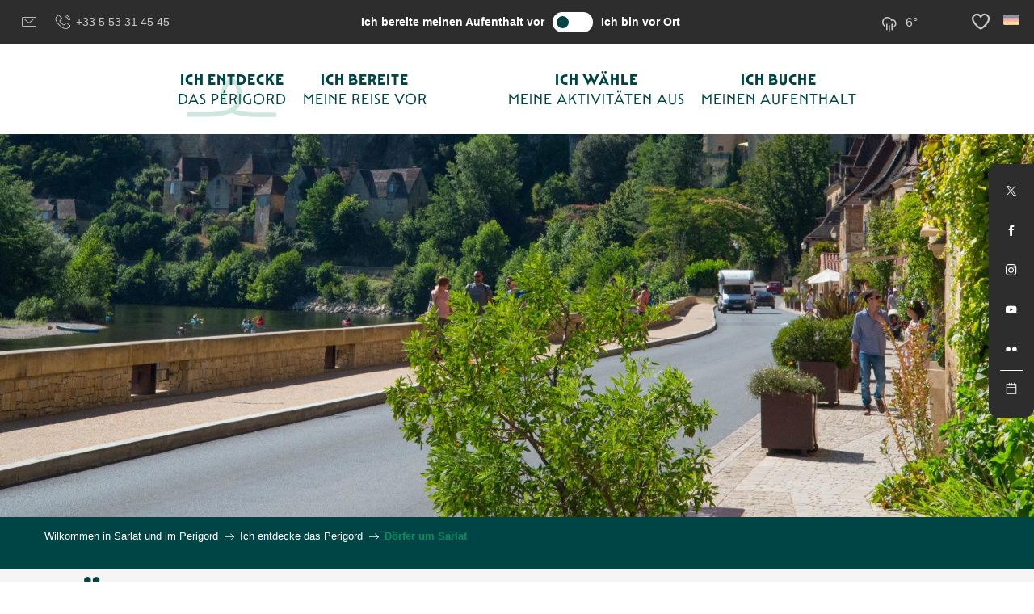

--- FILE ---
content_type: text/html; charset=UTF-8
request_url: https://de.sarlat-tourisme.com/ich-entdecke-das-perigord/doerfer-um-sarlat/
body_size: 21241
content:
<!doctype html>
<html class="no-js" lang="de-DE"><head><script type="importmap">{"imports":{"jquery":"https:\/\/woody.cloudly.space\/app\/themes\/woody-theme\/src\/lib\/custom\/jquery@3.7.1.min.mjs","highcharts":"https:\/\/woody.cloudly.space\/app\/dist\/sarlat\/addons\/woody-library\/static\/lib\/highcharts-12.1.2\/code\/es-modules\/masters\/highcharts.src.js","woody_library_filter":"https:\/\/woody.cloudly.space\/app\/dist\/sarlat\/addons\/woody-library\/js\/filter.3dd4b7bece.js","woody_library_woody_component":"https:\/\/woody.cloudly.space\/app\/dist\/sarlat\/addons\/woody-library\/js\/modules\/components\/woody-component.f868fc8be0.mjs","woody_library_woody_controller":"https:\/\/woody.cloudly.space\/app\/dist\/sarlat\/addons\/woody-library\/js\/modules\/controllers\/woody-controller.2db0174bdc.mjs","woody_library_summary_map_manager":"https:\/\/woody.cloudly.space\/app\/dist\/sarlat\/addons\/woody-library\/js\/modules\/managers\/summary\/summary-map-manager.84afb4d49a.mjs","woody_library_summary_accordion_manager":"https:\/\/woody.cloudly.space\/app\/dist\/sarlat\/addons\/woody-library\/js\/modules\/managers\/summary\/summary-accordion-manager.9b68213f2a.mjs","woody_library_interactive_svg_component":"https:\/\/woody.cloudly.space\/app\/dist\/sarlat\/addons\/woody-library\/js\/modules\/components\/interactive-svg\/interactive-svg-component.88c1dab784.mjs","woody_library_card_uniq_component":"https:\/\/woody.cloudly.space\/app\/dist\/sarlat\/addons\/woody-library\/js\/modules\/components\/card\/card-uniq-component.c74c472f73.mjs","woody_library_card_toggler_component":"https:\/\/woody.cloudly.space\/app\/dist\/sarlat\/addons\/woody-library\/js\/modules\/components\/card\/card-toggler-component.077fbca673.mjs","woody_library_card_slider_component":"https:\/\/woody.cloudly.space\/app\/dist\/sarlat\/addons\/woody-library\/js\/modules\/components\/card\/card-slider-component.1fcbe821ee.mjs","woody_library_card_map_slider_component":"https:\/\/woody.cloudly.space\/app\/dist\/sarlat\/addons\/woody-library\/js\/modules\/components\/card\/card-map-slider-component.mjs","woody_library_card_map_manager":"https:\/\/woody.cloudly.space\/app\/dist\/sarlat\/addons\/woody-library\/js\/modules\/managers\/card\/card-map-manager.aa96fe0af2.mjs","woody_library_summary_controller":"https:\/\/woody.cloudly.space\/app\/dist\/sarlat\/addons\/woody-library\/js\/modules\/controllers\/summary\/summary-controller.56dc30afe7.mjs","woody_library_focus_controller":"https:\/\/woody.cloudly.space\/app\/dist\/sarlat\/addons\/woody-library\/js\/modules\/controllers\/focus\/focus-controller.779736d3ae.mjs","woody_library_focus_map_controller":"https:\/\/woody.cloudly.space\/app\/dist\/sarlat\/addons\/woody-library\/js\/modules\/controllers\/focus\/focus-map-controller.fa756137c4.mjs","woody_library_focus_svg_controller":"https:\/\/woody.cloudly.space\/app\/dist\/sarlat\/addons\/woody-library\/js\/modules\/controllers\/focus\/focus-svg-controller.e0e66f5917.mjs","woody_library_get_there_link_component":"https:\/\/woody.cloudly.space\/app\/dist\/sarlat\/addons\/woody-library\/js\/modules\/components\/get-there\/get-there-link-component.236c7b036d.mjs","woody_library_reveal_component":"https:\/\/woody.cloudly.space\/app\/dist\/sarlat\/addons\/woody-library\/js\/modules\/components\/reveal\/reveal-component.ae2427d122.mjs","woody_addon_touristicmaps_utils":"https:\/\/woody.cloudly.space\/app\/dist\/sarlat\/addons\/woody-addon-touristicmaps\/js\/utils\/woody-addon-touristicmaps-utils.7b4d5b3788.mjs","woody_addon_touristicmaps_map_manager":"https:\/\/woody.cloudly.space\/app\/dist\/sarlat\/addons\/woody-addon-touristicmaps\/js\/managers\/woody-addon-touristicmaps-map-manager.25def4f386.mjs","woody_addon_touristicmaps_map_component":"https:\/\/woody.cloudly.space\/app\/dist\/sarlat\/addons\/woody-addon-touristicmaps\/js\/components\/woody-addon-touristicmaps-map-component.3be29cb99e.mjs","woody_addon_touristicmaps_map_control":"https:\/\/woody.cloudly.space\/app\/dist\/sarlat\/addons\/woody-addon-touristicmaps\/js\/controls\/woody-addon-touristicmaps-map-control.3ad63029a2.mjs","woody_addon_touristicmaps_center_france_map_control":"https:\/\/woody.cloudly.space\/app\/dist\/sarlat\/addons\/woody-addon-touristicmaps\/js\/controls\/woody-addon-touristicmaps-center-france-map-control.bfd154a095.mjs","woody_addon_touristicmaps_search_city_map_control":"https:\/\/woody.cloudly.space\/app\/dist\/sarlat\/addons\/woody-addon-touristicmaps\/js\/controls\/woody-addon-touristicmaps-search-city-map-control.c837cfe0f5.mjs","woody_addon_roadbook_global":"https:\/\/woody.cloudly.space\/app\/dist\/sarlat\/addons\/woody-addon-roadbook\/js\/woody-addon-roadbook-global.bac59b597b.mjs","woody_addon_roadbook_elements":"https:\/\/woody.cloudly.space\/app\/dist\/sarlat\/addons\/woody-addon-roadbook\/js\/woody-addon-roadbook-elements.1ebf10e34f.mjs","woody_addon_roadbook_tools":"https:\/\/woody.cloudly.space\/app\/dist\/sarlat\/addons\/woody-addon-roadbook\/js\/woody-addon-roadbook-tools.4c62973343.mjs","woody_addon_roadbook_feed":"https:\/\/woody.cloudly.space\/app\/dist\/sarlat\/addons\/woody-addon-roadbook\/js\/woody-addon-roadbook-feed.75f6c0ef11.mjs","woody_addon_roadbook_front":"https:\/\/woody.cloudly.space\/app\/dist\/sarlat\/addons\/woody-addon-roadbook\/js\/woody-addon-roadbook-front.e97c97cdf2.mjs","woody_addon_roadbook_django":"https:\/\/woody.cloudly.space\/app\/dist\/sarlat\/addons\/woody-addon-roadbook\/js\/woody-addon-roadbook-django.d8fae5bb70.mjs","woody_roadbook_sheet_list_controller":"https:\/\/woody.cloudly.space\/app\/dist\/sarlat\/addons\/woody-addon-roadbook\/js\/controllers\/woody-roadbook-sheet-list-controller.a3aea218c2.mjs","woody_roadbook_map_global_controller":"https:\/\/woody.cloudly.space\/app\/dist\/sarlat\/addons\/woody-addon-roadbook\/js\/controllers\/woody-roadbook-map-global-controller.ca5ca46b9e.mjs","woody_hawwwai_itinerary_elevation_chart_component":"https:\/\/woody.cloudly.space\/app\/dist\/sarlat\/addons\/woody-addon-hawwwai\/js\/components\/woody-hawwwai-itinerary-elevation-chart-component.1b7e9b6c9a.mjs","woody_hawwwai_itinerary_reveal_controller":"https:\/\/woody.cloudly.space\/app\/dist\/sarlat\/addons\/woody-addon-hawwwai\/js\/controllers\/woody-hawwwai-itinerary-reveal-controller.2d8a9d49dc.mjs","woody_hawwwai_itinerary_reveal_toggler_controller":"https:\/\/woody.cloudly.space\/app\/dist\/sarlat\/addons\/woody-addon-hawwwai\/js\/controllers\/woody-hawwwai-itinerary-reveal-toggler-controller.26149551a6.mjs","woody_hawwwai_itinerary_pois_controller":"https:\/\/woody.cloudly.space\/app\/dist\/sarlat\/addons\/woody-addon-hawwwai\/js\/controllers\/woody-hawwwai-itinerary-pois-controller.2dce389938.mjs","woody_lib_utils":"https:\/\/woody.cloudly.space\/app\/dist\/sarlat\/addons\/woody-lib-utils\/js\/woody-lib-utils.93266841fa.mjs","woody_addon_search_engine_component":"https:\/\/woody.cloudly.space\/app\/dist\/sarlat\/addons\/woody-addon-search\/js\/components\/woody-addon-search-engine-component.dc802f6a63.mjs","woody_addon_search_main":"https:\/\/woody.cloudly.space\/app\/dist\/sarlat\/addons\/woody-addon-search\/js\/woody-addon-search-main.6ea2fe98ba.mjs","woody_addon_search_engine_input_component":"https:\/\/woody.cloudly.space\/app\/dist\/sarlat\/addons\/woody-addon-search\/js\/components\/woody-addon-search-engine-input-component.1e6a90e877.mjs","woody_addon_search_engine_input_dropdown_component":"https:\/\/woody.cloudly.space\/app\/dist\/sarlat\/addons\/woody-addon-search\/js\/components\/woody-addon-search-engine-input-dropdown-component.c7e89a83ab.mjs","woody_addon_search_engine_filters_component":"https:\/\/woody.cloudly.space\/app\/dist\/sarlat\/addons\/woody-addon-search\/js\/components\/woody-addon-search-engine-filters-component.cc5fa80115.mjs","woody_addon_search_engine_results_component":"https:\/\/woody.cloudly.space\/app\/dist\/sarlat\/addons\/woody-addon-search\/js\/components\/woody-addon-search-engine-results-component.7fe4b9df50.mjs","woody_addon_search_data_controller":"https:\/\/woody.cloudly.space\/app\/dist\/sarlat\/addons\/woody-addon-search\/js\/controllers\/woody-addon-search-data-controller.a95f731a76.mjs","fuse.js":"https:\/\/woody.cloudly.space\/app\/dist\/sarlat\/addons\/woody-addon-search\/static\/js\/fuse-v6.4.1\/fuse.esm.min.js","woody_addon_devtools_main":"https:\/\/woody.cloudly.space\/app\/dist\/sarlat\/addons\/woody-addon-devtools\/js\/woody-addon-devtools-main.5ef617cfdb.mjs","woody_addon_devtools_tools":"https:\/\/woody.cloudly.space\/app\/dist\/sarlat\/addons\/woody-addon-devtools\/js\/woody-addon-devtools-tools.54d58a68c5.mjs","woody_addon_devtools_color_palette":"https:\/\/woody.cloudly.space\/app\/dist\/sarlat\/addons\/woody-addon-devtools\/js\/woody-addon-devtools-color-palette.a8a41da40b.mjs","woody_addon_devtools_style_shift":"https:\/\/woody.cloudly.space\/app\/dist\/sarlat\/addons\/woody-addon-devtools\/js\/woody-addon-devtools-style-shift.c4f6081742.mjs","woody_addon_devtools_fake_touristic_sheet":"https:\/\/woody.cloudly.space\/app\/dist\/sarlat\/addons\/woody-addon-devtools\/js\/woody-addon-devtools-fake-touristic-sheet.2cb516cd17.mjs","woody_addon_calendar_main":"https:\/\/woody.cloudly.space\/app\/dist\/sarlat\/addons\/woody-addon-calendar\/js\/woody-addon-calendar-main.51b5f2278f.mjs","woody_addon_campaigns_blocks":"https:\/\/woody.cloudly.space\/app\/dist\/sarlat\/addons\/woody-addon-claims\/js\/woody-addon-campaigns-blocks.cd7b0fdfb1.mjs","woody_addon_claims_blocks":"https:\/\/woody.cloudly.space\/app\/dist\/sarlat\/addons\/woody-addon-claims\/js\/woody-addon-claims-blocks.d6b0ec349c.mjs","woody_addon_favorites_tools":"https:\/\/woody.cloudly.space\/app\/dist\/sarlat\/addons\/woody-addon-favorites\/js\/woody-addon-favorites-tools.493a0ea33a.mjs","woody_addon_favorites_btn":"https:\/\/woody.cloudly.space\/app\/dist\/sarlat\/addons\/woody-addon-favorites\/js\/woody-addon-favorites-btn.371d024552.mjs","woody_addon_favorites_cart":"https:\/\/woody.cloudly.space\/app\/dist\/sarlat\/addons\/woody-addon-favorites\/js\/woody-addon-favorites-cart.76fc575ef3.mjs","woody_addon_favorites_sections":"https:\/\/woody.cloudly.space\/app\/dist\/sarlat\/addons\/woody-addon-favorites\/js\/woody-addon-favorites-sections.3c8fc8f133.mjs"}}</script><title>Entdecken Sie die Dörfer rund um Sarlat</title><script>window.globals={"ancestors":{"chapter1":"Ich entdecke das P\u00e9rigord","chapter2":"D\u00f6rfer um Sarlat","chapter3":null},"context":"website","current_lang":"de","current_locale":"de","current_locale_region":"de_DE","env":"prod","languages":["fr","it","en","es","de","ru"],"page_type":"basic_page-2","post_id":53405,"post_image":"https:\/\/www.sarlat-tourisme.com\/app\/uploads\/sarlat\/2018\/10\/lrg-dan-courtice-45-1920x960-crop-1540541640.jpg","post_title":"D\u00f6rfer um Sarlat","post_type":"page","post_modified":"2021-02-01 15:18:04+01:00","site_key":"sarlat","tags":{"places":[],"seasons":[],"themes":[],"targets":[]},"woody_options_pages":{"search_url":0,"weather_url":54220,"favorites_url":0},"search":{"api":{"uri":"https:\/\/api.tourism-system.com\/v2\/woody\/search\/de\/v2","args":{"size":15,"threshold":0.5}}},"tmaps":{"url_api":"https:\/\/api.touristicmaps.com\/lib\/mod.mjs","url_api_lazy":"https:\/\/api.touristicmaps.com\/lib\/lazy.mjs"},"hawwwai":{"sheet_options":{"nearby_distance_max":5000}}}</script><script>document.addEventListener("DOMContentLoaded",function(){document.querySelectorAll("a[href='#consentframework'],a[href='#cmp']").forEach(function(e){e.removeAttribute("target");e.setAttribute("href","javascript:window.Sddan.cmp.displayUI();")})});</script><link rel="preconnect" href="https://cache.consentframework.com" crossorigin><link rel="preconnect" href="https://choices.consentframework.com" crossorigin><link rel="preconnect" href="https://fonts.gstatic.com" crossorigin><link rel="preconnect" href="https://fonts.googleapis.com" crossorigin><link rel="preconnect" href="https://www.googletagmanager.com" crossorigin><link rel="preconnect" href="https://woody.cloudly.space" crossorigin><link rel="preconnect" href="https://api.cloudly.space" crossorigin><script>window.dataLayer=window.dataLayer?window.dataLayer:[];window.dataLayer.push({"event":"globals","data":{"env":"prod","site_key":"sarlat","page":{"id_page":53405,"name":"D\u00f6rfer um Sarlat","page_type":"basic_page-2","tags":{"places":[],"seasons":[],"themes":[],"targets":[]}},"lang":"de","rdbk":{"enable":false}}});</script><script>(function(w,d,s,l,i) { w[l]=w[l]||[]; w[l].push({ 'gtm.start': new Date().getTime(),event: 'gtm.js' }); var f=d.getElementsByTagName(s)[0], j=d.createElement(s),dl=l!='dataLayer'? '&l='+l:''; j.async=true; j.src='https://www.googletagmanager.com/gtm.js?id='+i+dl; f.parentNode.insertBefore(j,f); })(window,document,'script','dataLayer','GTM-N44FRNX');</script><link rel="canonical" href="https://de.sarlat-tourisme.com/ich-entdecke-das-perigord/doerfer-um-sarlat/"/><meta charset="UTF-8"/><meta http-equiv="X-UA-Compatible" content="IE=edge"/><meta name="generator" content="Raccourci Agency - WP"/><meta name="viewport" content="width=device-width,initial-scale=1"/><meta name="robots" content="max-snippet:-1, max-image-preview:large, max-video-preview:-1"/><meta property="og:type" content="website"/><meta property="og:url" content="https://de.sarlat-tourisme.com/ich-entdecke-das-perigord/doerfer-um-sarlat/"/><meta name="twitter:card" content="summary_large_image"/><meta property="og:image" content="https://woody.cloudly.space/app/uploads/sarlat/2018/10/lrg-dan-courtice-45-1920x960-crop-1540541640.jpg"/><meta property="twitter:image" content="https://woody.cloudly.space/app/uploads/sarlat/2018/10/lrg-dan-courtice-45-1920x960-crop-1540541640.jpg"/><meta property="og:site_name" content="Sarlat Tourisme - Périgord Noir"/><meta property="og:locale" content="de_DE"/><meta property="og:locale:alternate" content="fr_FR"/><meta property="og:locale:alternate" content="it_IT"/><meta property="og:locale:alternate" content="en_GB"/><meta property="og:locale:alternate" content="es_ES"/><meta property="og:locale:alternate" content="ru_RU"/><meta name="description" content="Die Dörfer rund um Sarlat sind reich an Geschichte, Authentizität, Natur, Kultur und gastronomischem Erbe. Eine einzigartige Mischung, die jede unserer"/><meta property="og:title" content="Entdecken Sie die Dörfer rund um Sarlat"/><meta property="og:description" content="Die Dörfer rund um Sarlat sind reich an Geschichte, Authentizität, Natur, Kultur und gastronomischem Erbe. Eine einzigartige Mischung, die jede unserer"/><meta name="twitter:title" content="Entdecken Sie die Dörfer rund um Sarlat"/><meta name="twitter:description" content="Die Dörfer rund um Sarlat sind reich an Geschichte, Authentizität, Natur, Kultur und gastronomischem Erbe. Eine einzigartige Mischung, die jede unserer"/><script type="application/ld+json" class="woody-schema-graph">{"@context":"https:\/\/schema.org","@graph":[{"@type":"WebSite","url":"https:\/\/de.sarlat-tourisme.com","name":"Sarlat Tourisme - P\u00e9rigord Noir","description":""},{"@type":"WebPage","url":"https:\/\/de.sarlat-tourisme.com\/ich-entdecke-das-perigord\/doerfer-um-sarlat\/","headline":"Entdecken Sie die D\u00f6rfer rund um Sarlat","inLanguage":"de","datePublished":"2019-11-26 15:08:05","dateModified":"2021-02-01 14:18:04","description":"Die D\u00f6rfer rund um Sarlat sind reich an Geschichte, Authentizit\u00e4t, Natur, Kultur und gastronomischem Erbe. Eine einzigartige Mischung, die jede unserer","image":["https:\/\/www.sarlat-tourisme.com\/app\/uploads\/sarlat\/2018\/10\/lrg-dan-courtice-45-1920x960-crop-1540541640.jpg"]}]}</script><style>img:is([sizes="auto" i], [sizes^="auto," i]) { contain-intrinsic-size: 3000px 1500px }</style><link rel="alternate" href="https://www.sarlat-tourisme.com/je-decouvre-sarlat-et-le-perigord/villages-autour-de-sarlat/" hreflang="fr" /><link rel="alternate" href="https://it.sarlat-tourisme.com/cosa-visitare-nel-perigord-noir/200823/" hreflang="it" /><link rel="alternate" href="https://en.sarlat-tourisme.com/discover-sarlat-and-the-perigord/villages-around-sarlat/" hreflang="en" /><link rel="alternate" href="https://es.sarlat-tourisme.com/descubrir-el-perigord/pueblos-alrededor-de-sarlat/" hreflang="es" /><link rel="alternate" href="https://de.sarlat-tourisme.com/ich-entdecke-das-perigord/doerfer-um-sarlat/" hreflang="de" /><script>
window._wpemojiSettings = {"baseUrl":"https:\/\/s.w.org\/images\/core\/emoji\/16.0.1\/72x72\/","ext":".png","svgUrl":"https:\/\/s.w.org\/images\/core\/emoji\/16.0.1\/svg\/","svgExt":".svg","source":{"concatemoji":"https:\/\/de.sarlat-tourisme.com\/wp\/wp-includes\/js\/wp-emoji-release.min.js?ver=6.8.2"}};
/*! This file is auto-generated */
!function(s,n){var o,i,e;function c(e){try{var t={supportTests:e,timestamp:(new Date).valueOf()};sessionStorage.setItem(o,JSON.stringify(t))}catch(e){}}function p(e,t,n){e.clearRect(0,0,e.canvas.width,e.canvas.height),e.fillText(t,0,0);var t=new Uint32Array(e.getImageData(0,0,e.canvas.width,e.canvas.height).data),a=(e.clearRect(0,0,e.canvas.width,e.canvas.height),e.fillText(n,0,0),new Uint32Array(e.getImageData(0,0,e.canvas.width,e.canvas.height).data));return t.every(function(e,t){return e===a[t]})}function u(e,t){e.clearRect(0,0,e.canvas.width,e.canvas.height),e.fillText(t,0,0);for(var n=e.getImageData(16,16,1,1),a=0;a<n.data.length;a++)if(0!==n.data[a])return!1;return!0}function f(e,t,n,a){switch(t){case"flag":return n(e,"\ud83c\udff3\ufe0f\u200d\u26a7\ufe0f","\ud83c\udff3\ufe0f\u200b\u26a7\ufe0f")?!1:!n(e,"\ud83c\udde8\ud83c\uddf6","\ud83c\udde8\u200b\ud83c\uddf6")&&!n(e,"\ud83c\udff4\udb40\udc67\udb40\udc62\udb40\udc65\udb40\udc6e\udb40\udc67\udb40\udc7f","\ud83c\udff4\u200b\udb40\udc67\u200b\udb40\udc62\u200b\udb40\udc65\u200b\udb40\udc6e\u200b\udb40\udc67\u200b\udb40\udc7f");case"emoji":return!a(e,"\ud83e\udedf")}return!1}function g(e,t,n,a){var r="undefined"!=typeof WorkerGlobalScope&&self instanceof WorkerGlobalScope?new OffscreenCanvas(300,150):s.createElement("canvas"),o=r.getContext("2d",{willReadFrequently:!0}),i=(o.textBaseline="top",o.font="600 32px Arial",{});return e.forEach(function(e){i[e]=t(o,e,n,a)}),i}function t(e){var t=s.createElement("script");t.src=e,t.defer=!0,s.head.appendChild(t)}"undefined"!=typeof Promise&&(o="wpEmojiSettingsSupports",i=["flag","emoji"],n.supports={everything:!0,everythingExceptFlag:!0},e=new Promise(function(e){s.addEventListener("DOMContentLoaded",e,{once:!0})}),new Promise(function(t){var n=function(){try{var e=JSON.parse(sessionStorage.getItem(o));if("object"==typeof e&&"number"==typeof e.timestamp&&(new Date).valueOf()<e.timestamp+604800&&"object"==typeof e.supportTests)return e.supportTests}catch(e){}return null}();if(!n){if("undefined"!=typeof Worker&&"undefined"!=typeof OffscreenCanvas&&"undefined"!=typeof URL&&URL.createObjectURL&&"undefined"!=typeof Blob)try{var e="postMessage("+g.toString()+"("+[JSON.stringify(i),f.toString(),p.toString(),u.toString()].join(",")+"));",a=new Blob([e],{type:"text/javascript"}),r=new Worker(URL.createObjectURL(a),{name:"wpTestEmojiSupports"});return void(r.onmessage=function(e){c(n=e.data),r.terminate(),t(n)})}catch(e){}c(n=g(i,f,p,u))}t(n)}).then(function(e){for(var t in e)n.supports[t]=e[t],n.supports.everything=n.supports.everything&&n.supports[t],"flag"!==t&&(n.supports.everythingExceptFlag=n.supports.everythingExceptFlag&&n.supports[t]);n.supports.everythingExceptFlag=n.supports.everythingExceptFlag&&!n.supports.flag,n.DOMReady=!1,n.readyCallback=function(){n.DOMReady=!0}}).then(function(){return e}).then(function(){var e;n.supports.everything||(n.readyCallback(),(e=n.source||{}).concatemoji?t(e.concatemoji):e.wpemoji&&e.twemoji&&(t(e.twemoji),t(e.wpemoji)))}))}((window,document),window._wpemojiSettings);
</script><link rel='preload' as='style' onload='this.onload=null;this.rel="stylesheet"' id='addon-search-stylesheet-css' href='https://woody.cloudly.space/app/dist/sarlat/addons/woody-addon-search/css/woody-addon-search.3c0e3d2c84.css?ver=3.1.31' media='screen' /><noscript><link rel='stylesheet' id='addon-search-stylesheet-css' href='https://woody.cloudly.space/app/dist/sarlat/addons/woody-addon-search/css/woody-addon-search.3c0e3d2c84.css?ver=3.1.31' media='screen' /></noscript><link rel='preload' as='style' onload='this.onload=null;this.rel="stylesheet"' id='addon-touristicmaps-stylesheet-css' href='https://woody.cloudly.space/app/dist/sarlat/addons/woody-addon-touristicmaps/css/woody-addon-touristicmaps.42aea2a6d2.css?ver=2.0.19' media='all' /><noscript><link rel='stylesheet' id='addon-touristicmaps-stylesheet-css' href='https://woody.cloudly.space/app/dist/sarlat/addons/woody-addon-touristicmaps/css/woody-addon-touristicmaps.42aea2a6d2.css?ver=2.0.19' media='all' /></noscript><link rel='preload' as='style' onload='this.onload=null;this.rel="stylesheet"' id='addon-calendar-stylesheet-css' href='https://woody.cloudly.space/app/dist/sarlat/addons/woody-addon-calendar/css/woody-addon-calendar.61f5dfee28.css' media='all' /><noscript><link rel='stylesheet' id='addon-calendar-stylesheet-css' href='https://woody.cloudly.space/app/dist/sarlat/addons/woody-addon-calendar/css/woody-addon-calendar.61f5dfee28.css' media='all' /></noscript><link rel='preload' as='style' onload='this.onload=null;this.rel="stylesheet"' id='addon-hawwwai-stylesheet-css' href='https://woody.cloudly.space/app/dist/sarlat/addons/woody-addon-hawwwai/css/front/woody-addon-hawwwai.ebf78ef83d.css?ver=3.4.104' media='all' /><noscript><link rel='stylesheet' id='addon-hawwwai-stylesheet-css' href='https://woody.cloudly.space/app/dist/sarlat/addons/woody-addon-hawwwai/css/front/woody-addon-hawwwai.ebf78ef83d.css?ver=3.4.104' media='all' /></noscript><link rel='preload' as='style' onload='this.onload=null;this.rel="stylesheet"' id='addon-hawwwai-stylesheet-iti-css' href='https://woody.cloudly.space/app/dist/sarlat/addons/woody-addon-hawwwai/css/front/woody-addon-hawwwai-iti.551a3c1b6d.css?ver=3.4.104' media='all' /><noscript><link rel='stylesheet' id='addon-hawwwai-stylesheet-iti-css' href='https://woody.cloudly.space/app/dist/sarlat/addons/woody-addon-hawwwai/css/front/woody-addon-hawwwai-iti.551a3c1b6d.css?ver=3.4.104' media='all' /></noscript><link rel='preload' as='style' onload='this.onload=null;this.rel="stylesheet"' id='addon-campaigns-stylesheet-css' href='https://woody.cloudly.space/app/dist/sarlat/addons/woody-addon-claims/css/woody-addon-campaigns.1a1f82fdef.css' media='all' /><noscript><link rel='stylesheet' id='addon-campaigns-stylesheet-css' href='https://woody.cloudly.space/app/dist/sarlat/addons/woody-addon-claims/css/woody-addon-campaigns.1a1f82fdef.css' media='all' /></noscript><link rel='stylesheet' id='swiper-style-main-css' href='https://woody.cloudly.space/app/dist/sarlat/static/swiper/swiper-bundle.css' media='screen' /><link rel='preload' as='style' onload='this.onload=null;this.rel="stylesheet"' id='google-font-ralewaydisplayswap-css' href='https://fonts.googleapis.com/css?family=Raleway&display=swap' media='all' /><noscript><link rel='stylesheet' id='google-font-ralewaydisplayswap-css' href='https://fonts.googleapis.com/css?family=Raleway&display=swap' media='all' /></noscript><link rel='stylesheet' id='main-stylesheet-chunk-0-css' href='https://woody.cloudly.space/app/dist/sarlat/css/main_chunk_1.c056de27f2.css' media='screen' /><link rel='stylesheet' id='main-stylesheet-chunk-1-css' href='https://woody.cloudly.space/app/dist/sarlat/css/main_chunk_2.964639b84e.css' media='screen' /><link rel='stylesheet' id='main-stylesheet-chunk-2-css' href='https://woody.cloudly.space/app/dist/sarlat/css/main_chunk_3.3ee74ace4a.css' media='screen' /><link rel='preload' as='style' onload='this.onload=null;this.rel="stylesheet"' id='wicon-stylesheet-css' href='https://woody.cloudly.space/app/dist/sarlat/css/wicon.a51c9f52cd.css' media='screen' /><noscript><link rel='stylesheet' id='wicon-stylesheet-css' href='https://woody.cloudly.space/app/dist/sarlat/css/wicon.a51c9f52cd.css' media='screen' /></noscript><link rel='stylesheet' id='print-stylesheet-css' href='https://woody.cloudly.space/app/dist/sarlat/css/print.f6f47df82d.css' media='print' /><script defer src="https://woody.cloudly.space/app/dist/sarlat/addons/woody-addon-search/js/woody-addon-search.3155b7e4dc.js?ver=3.1.31" id="addon-search-javascripts-js"></script><script defer src="https://woody.cloudly.space/app/themes/woody-theme/src/js/static/obf.min.js?ver=2.3.165" id="obf-js"></script><script defer src="https://woody.cloudly.space/app/dist/sarlat/addons/woody-addon-eskalad/js/events/eskalad.c2bde38840.js?ver=6.3.3" id="woody-addon-eskalad-js"></script><script defer src="https://woody.cloudly.space/app/dist/sarlat/addons/woody-addon-eskalad/js/events/eskalad-page.5d2af865c3.js?ver=6.3.3" id="woody-addon-eskalad-page-js"></script><script type="module" src="https://woody.cloudly.space/app/dist/sarlat/addons/woody-addon-calendar/js/woody-addon-calendar.ec70f7271e.mjs?ver=2.1.0" id="addon-calendar-javascripts-js"></script><script id="jquery-js-before">
window.siteConfig = {"site_key":"sarlat","login":"public_sarlat_website","password":"a04f458f4483393cc826167133fc6e8d","token":"ZDQwOWJhYmI0OGFhOkZFRlNWUXNDUFJGVlNnMEFFR3RIWEFBU0N4WlI6QlFRRVgxWlVXZ1FBREZsU1Z3MERXZ0ZaVUZRRkRsWlFWd2RXV2xRRVdnWT0=","mapProviderKeys":{"otmKey":"b71aa1b626b16a7b3b3a49c6a6557d6f221b3c67c79fe569b928382c583f8516","gmKey":"AIzaSyB8Fozhi1FKU8oWYJROw8_FgOCbn3wdrhs"},"api_url":"https:\/\/api.tourism-system.com","api_render_url":"https:\/\/api.tourism-system.com","current_lang":"de","current_season":null,"languages":["fr","it","en","es","de","ru"],"pll_options":{"browser":0,"rewrite":1,"hide_default":0,"force_lang":3,"redirect_lang":0,"media_support":1,"uninstall":0,"sync":["taxonomies"],"post_types":["touristic_sheet","short_link","woody_topic","woody_rdbk_leaflets","woody_rdbk_feeds","testimony","profile"],"taxonomies":["themes","places","seasons","targets","expression_category","profile_category","leaflet_category","visitor_category","accommodation_category","mobility_category","channel_category","trip_duration"],"domains":{"fr":"https:\/\/www.sarlat-tourisme.com","it":"https:\/\/it.sarlat-tourisme.com","en":"https:\/\/en.sarlat-tourisme.com","es":"https:\/\/es.sarlat-tourisme.com","de":"https:\/\/de.sarlat-tourisme.com","ru":"https:\/\/ru.sarlat-tourisme.com"},"version":"3.5.4","first_activation":1540417202,"default_lang":"fr","media":{"duplicate":0},"previous_version":"3.5.3"}};
window.useLeafletLibrary=1;window.DrupalAngularConfig=window.DrupalAngularConfig || {};window.DrupalAngularConfig.mapProviderKeys={"otmKey":"b71aa1b626b16a7b3b3a49c6a6557d6f221b3c67c79fe569b928382c583f8516","gmKey":"AIzaSyB8Fozhi1FKU8oWYJROw8_FgOCbn3wdrhs"};
</script><script type="module" src="https://woody.cloudly.space/app/themes/woody-theme/src/lib/custom/jquery@3.7.1.min.mjs" id="jquery-js"></script><script defer src="https://woody.cloudly.space/app/themes/woody-theme/src/lib/custom/moment-with-locales@2.22.2.min.js" id="jsdelivr_moment-js"></script><script id="woody-addon-hawwwai-sheet-js-extra">
var __hw = {"SECTIONS.TOURISM.SHEET.PERIODS.TODAY":"Heute","SECTIONS.TOURISM.SHEET.PERIODS.HAPPENING":"Happening","SECTIONS.TOURISM.SHEET.PERIODS.ENDED":"Fertig","SECTIONS.TOURISM.SHEET.PERIODS.ENDED_FOR_TODAY":"Fertig f\u00fcr heute","SECTIONS.TOURISM.SHEET.PERIODS.FROM_TODAY":"Ab heute","SECTIONS.TOURISM.SHEET.PERIODS.FROM":"vom","SECTIONS.TOURISM.SHEET.PERIODS.UNTIL_TODAY":"bis heute","SECTIONS.TOURISM.SHEET.PERIODS.TO":"bis","SECTIONS.TOURISM.SHEET.PERIODS.UNTIL":"bis zum","SECTIONS.TOURISM.SHEET.PERIODS.UNTIL_LONG":"bis zum","SECTIONS.TOURISM.SHEET.PERIODS.ON":"der","SECTIONS.TOURISM.SHEET.PERIODS.OPENED":"Ge\u00f6ffnet","SECTIONS.TOURISM.SHEET.PERIODS.CLOSED":"Geschlossen","SECTIONS.TOURISM.SHEET.PERIODS.CLOSEDFORTODAY":"Geschlossen f\u00fcr heute","SECTIONS.TOURISM.SHEET.PERIODS.UNDEFINED":"Keine \u00d6ffnungszeiten hinterlegt","SECTIONS.TOURISM.SHEET.PERIODS.NOW":"Jetzt","GLOBAL.TIMES.TO":"To"};
</script><script type="module" src="https://woody.cloudly.space/app/dist/sarlat/addons/woody-addon-hawwwai/js/woody-addon-hawwwai-sheet.0c65dc8bba.mjs?ver=3.4.104" id="woody-addon-hawwwai-sheet-js"></script><script defer src="https://woody.cloudly.space/app/dist/sarlat/addons/woody-addon-hawwwai/js/availabilities.4f2c3e2914.js?ver=3.4.104" id="hawwwai-availabilities-js"></script><script defer src="https://woody.cloudly.space/app/dist/sarlat/static/swiper/swiper-bundle.min.js?ver=12.0.2" id="jsdelivr_swiper-js"></script><script type="module" src="https://woody.cloudly.space/app/dist/sarlat/addons/woody-addon-claims/js/woody-addon-claims.094619d2c3.mjs" id="addon-claims-javascripts-js"></script><script type="module" src="https://woody.cloudly.space/app/dist/sarlat/addons/woody-addon-favorites/js/woody-addon-favorites.c46dfed72b.mjs" id="addon-favorites-javascripts-js"></script><script defer src="//static.ingenie.fr/js/widgets/resa/IngenieWidgetResaClient.min.js" id="IngenieWidgetResaClient-js"></script><script defer src="https://woody.cloudly.space/app/themes/woody-theme/src/lib/npm/flatpickr/dist/flatpickr.min.js?ver=4.5.7" id="jsdelivr_flatpickr-js"></script><script defer src="https://woody.cloudly.space/app/themes/woody-theme/src/lib/npm/flatpickr/dist/l10n/de.js?ver=4.5.7" id="jsdelivr_flatpickr_l10n-js"></script><script defer src="https://woody.cloudly.space/app/themes/woody-theme/src/lib/custom/nouislider@10.1.0.min.js" id="jsdelivr_nouislider-js"></script><script defer src="https://woody.cloudly.space/app/themes/woody-theme/src/lib/custom/lazysizes@4.1.2.min.js" id="jsdelivr_lazysizes-js"></script><script defer src="https://woody.cloudly.space/app/themes/woody-theme/src/lib/custom/moment-timezone-with-data.min.js" id="jsdelivr_moment_tz-js"></script><script defer src="https://woody.cloudly.space/app/themes/woody-theme/src/lib/custom/js.cookie@2.2.1.min.js" id="jsdelivr_jscookie-js"></script><script defer src="https://woody.cloudly.space/app/themes/woody-theme/src/lib/custom/rellax@1.10.1.min.js" id="jsdelivr_rellax-js"></script><script defer src="https://woody.cloudly.space/app/themes/woody-theme/src/lib/custom/iframeResizer@4.3.7.min.js?ver=4.3.7" id="jsdelivr_iframeresizer-js"></script><script defer src="https://woody.cloudly.space/app/themes/woody-theme/src/lib/npm/plyr/dist/plyr.min.js?ver=3.6.8" id="jsdelivr_plyr-js"></script><script defer src="https://woody.cloudly.space/wp/wp-includes/js/dist/hooks.min.js?ver=4d63a3d491d11ffd8ac6" id="wp-hooks-js"></script><script defer src="https://woody.cloudly.space/wp/wp-includes/js/dist/i18n.min.js?ver=5e580eb46a90c2b997e6" id="wp-i18n-js"></script><script defer src="https://woody.cloudly.space/app/themes/woody-theme/src/js/static/i18n-ltr.min.js?ver=2.3.165" id="wp-i18n-ltr-js"></script><script id="main-modules-js-extra">
var WoodyMainJsModules = {"jquery":{"path":"https:\/\/de.sarlat-tourisme.com\/app\/themes\/woody-theme\/src\/lib\/custom\/jquery@3.7.1.min.mjs"},"highcharts":{"path":"https:\/\/de.sarlat-tourisme.com\/app\/dist\/sarlat\/addons\/woody-library\/static\/lib\/highcharts-12.1.2\/code\/es-modules\/masters\/highcharts.src.js"},"woody_library_filter":{"path":"https:\/\/de.sarlat-tourisme.com\/app\/dist\/sarlat\/addons\/woody-library\/js\/filter.3dd4b7bece.js"},"woody_library_woody_component":{"path":"https:\/\/de.sarlat-tourisme.com\/app\/dist\/sarlat\/addons\/woody-library\/js\/modules\/components\/woody-component.f868fc8be0.mjs"},"woody_library_woody_controller":{"path":"https:\/\/de.sarlat-tourisme.com\/app\/dist\/sarlat\/addons\/woody-library\/js\/modules\/controllers\/woody-controller.2db0174bdc.mjs"},"woody_library_summary_map_manager":{"path":"https:\/\/de.sarlat-tourisme.com\/app\/dist\/sarlat\/addons\/woody-library\/js\/modules\/managers\/summary\/summary-map-manager.84afb4d49a.mjs"},"woody_library_summary_accordion_manager":{"path":"https:\/\/de.sarlat-tourisme.com\/app\/dist\/sarlat\/addons\/woody-library\/js\/modules\/managers\/summary\/summary-accordion-manager.9b68213f2a.mjs"},"woody_library_interactive_svg_component":{"path":"https:\/\/de.sarlat-tourisme.com\/app\/dist\/sarlat\/addons\/woody-library\/js\/modules\/components\/interactive-svg\/interactive-svg-component.88c1dab784.mjs","component":"woody-interactive-svg"},"woody_library_card_uniq_component":{"path":"https:\/\/de.sarlat-tourisme.com\/app\/dist\/sarlat\/addons\/woody-library\/js\/modules\/components\/card\/card-uniq-component.c74c472f73.mjs","component":"woody-card-uniq"},"woody_library_card_toggler_component":{"path":"https:\/\/de.sarlat-tourisme.com\/app\/dist\/sarlat\/addons\/woody-library\/js\/modules\/components\/card\/card-toggler-component.077fbca673.mjs","component":"woody-card-toggler"},"woody_library_card_slider_component":{"path":"https:\/\/de.sarlat-tourisme.com\/app\/dist\/sarlat\/addons\/woody-library\/js\/modules\/components\/card\/card-slider-component.1fcbe821ee.mjs","component":"woody-card-slider"},"woody_library_card_map_slider_component":{"path":"https:\/\/de.sarlat-tourisme.com\/app\/dist\/sarlat\/addons\/woody-library\/js\/modules\/components\/card\/card-map-slider-component.mjs","component":"woody-card-map-slider"},"woody_library_card_map_manager":{"path":"https:\/\/de.sarlat-tourisme.com\/app\/dist\/sarlat\/addons\/woody-library\/js\/modules\/managers\/card\/card-map-manager.aa96fe0af2.mjs"},"woody_library_summary_controller":{"path":"https:\/\/de.sarlat-tourisme.com\/app\/dist\/sarlat\/addons\/woody-library\/js\/modules\/controllers\/summary\/summary-controller.56dc30afe7.mjs","controller":"woody_library_summary_controller"},"woody_library_focus_controller":{"path":"https:\/\/de.sarlat-tourisme.com\/app\/dist\/sarlat\/addons\/woody-library\/js\/modules\/controllers\/focus\/focus-controller.779736d3ae.mjs","controller":"woody_library_focus_controller"},"woody_library_focus_map_controller":{"path":"https:\/\/de.sarlat-tourisme.com\/app\/dist\/sarlat\/addons\/woody-library\/js\/modules\/controllers\/focus\/focus-map-controller.fa756137c4.mjs","controller":"woody_library_focus_map_controller"},"woody_library_focus_svg_controller":{"path":"https:\/\/de.sarlat-tourisme.com\/app\/dist\/sarlat\/addons\/woody-library\/js\/modules\/controllers\/focus\/focus-svg-controller.e0e66f5917.mjs","controller":"woody_library_focus_svg_controller"},"woody_library_get_there_link_component":{"path":"https:\/\/de.sarlat-tourisme.com\/app\/dist\/sarlat\/addons\/woody-library\/js\/modules\/components\/get-there\/get-there-link-component.236c7b036d.mjs","component":"woody-get-there-link"},"woody_library_reveal_component":{"path":"https:\/\/de.sarlat-tourisme.com\/app\/dist\/sarlat\/addons\/woody-library\/js\/modules\/components\/reveal\/reveal-component.ae2427d122.mjs","component":"woody-reveal"},"woody_addon_touristicmaps_utils":{"path":"https:\/\/de.sarlat-tourisme.com\/app\/dist\/sarlat\/addons\/woody-addon-touristicmaps\/js\/utils\/woody-addon-touristicmaps-utils.7b4d5b3788.mjs"},"woody_addon_touristicmaps_map_manager":{"path":"https:\/\/de.sarlat-tourisme.com\/app\/dist\/sarlat\/addons\/woody-addon-touristicmaps\/js\/managers\/woody-addon-touristicmaps-map-manager.25def4f386.mjs"},"woody_addon_touristicmaps_map_component":{"path":"https:\/\/de.sarlat-tourisme.com\/app\/dist\/sarlat\/addons\/woody-addon-touristicmaps\/js\/components\/woody-addon-touristicmaps-map-component.3be29cb99e.mjs","component":"woody-map"},"woody_addon_touristicmaps_map_control":{"path":"https:\/\/de.sarlat-tourisme.com\/app\/dist\/sarlat\/addons\/woody-addon-touristicmaps\/js\/controls\/woody-addon-touristicmaps-map-control.3ad63029a2.mjs"},"woody_addon_touristicmaps_center_france_map_control":{"path":"https:\/\/de.sarlat-tourisme.com\/app\/dist\/sarlat\/addons\/woody-addon-touristicmaps\/js\/controls\/woody-addon-touristicmaps-center-france-map-control.bfd154a095.mjs"},"woody_addon_touristicmaps_search_city_map_control":{"path":"https:\/\/de.sarlat-tourisme.com\/app\/dist\/sarlat\/addons\/woody-addon-touristicmaps\/js\/controls\/woody-addon-touristicmaps-search-city-map-control.c837cfe0f5.mjs"},"woody_addon_roadbook_global":{"path":"https:\/\/de.sarlat-tourisme.com\/app\/dist\/sarlat\/addons\/woody-addon-roadbook\/js\/woody-addon-roadbook-global.bac59b597b.mjs"},"woody_addon_roadbook_elements":{"path":"https:\/\/de.sarlat-tourisme.com\/app\/dist\/sarlat\/addons\/woody-addon-roadbook\/js\/woody-addon-roadbook-elements.1ebf10e34f.mjs"},"woody_addon_roadbook_tools":{"path":"https:\/\/de.sarlat-tourisme.com\/app\/dist\/sarlat\/addons\/woody-addon-roadbook\/js\/woody-addon-roadbook-tools.4c62973343.mjs"},"woody_addon_roadbook_feed":{"path":"https:\/\/de.sarlat-tourisme.com\/app\/dist\/sarlat\/addons\/woody-addon-roadbook\/js\/woody-addon-roadbook-feed.75f6c0ef11.mjs"},"woody_addon_roadbook_front":{"path":"https:\/\/de.sarlat-tourisme.com\/app\/dist\/sarlat\/addons\/woody-addon-roadbook\/js\/woody-addon-roadbook-front.e97c97cdf2.mjs"},"woody_addon_roadbook_django":{"path":"https:\/\/de.sarlat-tourisme.com\/app\/dist\/sarlat\/addons\/woody-addon-roadbook\/js\/woody-addon-roadbook-django.d8fae5bb70.mjs"},"woody_roadbook_sheet_list_controller":{"path":"https:\/\/de.sarlat-tourisme.com\/app\/dist\/sarlat\/addons\/woody-addon-roadbook\/js\/controllers\/woody-roadbook-sheet-list-controller.a3aea218c2.mjs","controller":"woody_roadbook_sheet_list_controller"},"woody_roadbook_map_global_controller":{"path":"https:\/\/de.sarlat-tourisme.com\/app\/dist\/sarlat\/addons\/woody-addon-roadbook\/js\/controllers\/woody-roadbook-map-global-controller.ca5ca46b9e.mjs","controller":"woody_roadbook_map_global_controller"},"woody_hawwwai_itinerary_elevation_chart_component":{"path":"https:\/\/de.sarlat-tourisme.com\/app\/dist\/sarlat\/addons\/woody-addon-hawwwai\/js\/components\/woody-hawwwai-itinerary-elevation-chart-component.1b7e9b6c9a.mjs","component":"woody-hawwwai-itinerary-elevation-chart"},"woody_hawwwai_itinerary_reveal_controller":{"path":"https:\/\/de.sarlat-tourisme.com\/app\/dist\/sarlat\/addons\/woody-addon-hawwwai\/js\/controllers\/woody-hawwwai-itinerary-reveal-controller.2d8a9d49dc.mjs","controller":"woody_hawwwai_itinerary_reveal_controller"},"woody_hawwwai_itinerary_reveal_toggler_controller":{"path":"https:\/\/de.sarlat-tourisme.com\/app\/dist\/sarlat\/addons\/woody-addon-hawwwai\/js\/controllers\/woody-hawwwai-itinerary-reveal-toggler-controller.26149551a6.mjs","controller":"woody_hawwwai_itinerary_reveal_toggler_controller"},"woody_hawwwai_itinerary_pois_controller":{"path":"https:\/\/de.sarlat-tourisme.com\/app\/dist\/sarlat\/addons\/woody-addon-hawwwai\/js\/controllers\/woody-hawwwai-itinerary-pois-controller.2dce389938.mjs","controller":"woody_hawwwai_itinerary_pois_controller"}};
</script><script type="module" src="https://woody.cloudly.space/app/dist/sarlat/addons/woody-library/js/modules/main.9a249a7be1.mjs" id="main-modules-js"></script><script type="module" src="https://woody.cloudly.space/app/dist/sarlat/js/main.4e559dc477.mjs" id="main-javascripts-js"></script><link rel="icon" type="image/x-icon" href="https://woody.cloudly.space/app/dist/sarlat/favicon/favicon/favicon.a0cbfc4def.ico"><link rel="icon" type="image/png" sizes="16x16" href="https://woody.cloudly.space/app/dist/sarlat/favicon/favicon/favicon-16x16.b135bf94dd.png"><link rel="icon" type="image/png" sizes="32x32" href="https://woody.cloudly.space/app/dist/sarlat/favicon/favicon/favicon-32x32.e1725af7b3.png"><link rel="icon" type="image/png" sizes="48x48" href="https://woody.cloudly.space/app/dist/sarlat/favicon/favicon/favicon-48x48.a92c67271e.png"><link rel="apple-touch-icon" sizes="57x57" href="https://woody.cloudly.space/app/dist/sarlat/favicon/favicon/apple-touch-icon-57x57.917501a0e7.png"><link rel="apple-touch-icon" sizes="60x60" href="https://woody.cloudly.space/app/dist/sarlat/favicon/favicon/apple-touch-icon-60x60.7a74049f83.png"><link rel="apple-touch-icon" sizes="72x72" href="https://woody.cloudly.space/app/dist/sarlat/favicon/favicon/apple-touch-icon-72x72.d27f60859b.png"><link rel="apple-touch-icon" sizes="76x76" href="https://woody.cloudly.space/app/dist/sarlat/favicon/favicon/apple-touch-icon-76x76.1c34d2d67e.png"><link rel="apple-touch-icon" sizes="114x114" href="https://woody.cloudly.space/app/dist/sarlat/favicon/favicon/apple-touch-icon-114x114.eaa25f87a1.png"><link rel="apple-touch-icon" sizes="120x120" href="https://woody.cloudly.space/app/dist/sarlat/favicon/favicon/apple-touch-icon-120x120.6d08e639c1.png"><link rel="apple-touch-icon" sizes="144x144" href="https://woody.cloudly.space/app/dist/sarlat/favicon/favicon/apple-touch-icon-144x144.4a6089baae.png"><link rel="apple-touch-icon" sizes="152x152" href="https://woody.cloudly.space/app/dist/sarlat/favicon/favicon/apple-touch-icon-152x152.bd2b67c4c6.png"><link rel="apple-touch-icon" sizes="167x167" href="https://woody.cloudly.space/app/dist/sarlat/favicon/favicon/apple-touch-icon-167x167.251fa403d6.png"><link rel="apple-touch-icon" sizes="180x180" href="https://woody.cloudly.space/app/dist/sarlat/favicon/favicon/apple-touch-icon-180x180.2c8d11b6be.png"><link rel="apple-touch-icon" sizes="1024x1024" href="https://woody.cloudly.space/app/dist/sarlat/favicon/favicon/apple-touch-icon-1024x1024.e765a6d5d6.png"></head><body class="wp-singular page-template-default page page-id-53405 page-parent page-child parent-pageid-36623 wp-theme-woody-theme wp-child-theme-sarlat menus-v2 prod woodypage-basic_page-2 has-hero has-blocks-hero-tpl_01">
            <noscript><iframe src="https://www.googletagmanager.com/ns.html?id=GTM-N44FRNX" height="0" width="0" style="display:none;visibility:hidden"></iframe></noscript>
        
            
    
    <div class="main-wrapper flex-container flex-dir-column">
                                <div class="woody-component-headnavs">
    
    <a href="#" class="screen-reader-text skip-link woody-component-button primary normal" aria-label="Aller directement au contenu principal de la page">
     <span class="button-label"> Aller au contenu principal</span>
    </a>

    
                
    <div class="top-header bg-black grid-x align-justify align-middle padd-left-sm padd-right-sm">
    <div class="cell large-4 left-side contacts align-left">
                <a class="mail-link" href="https://de.sarlat-tourisme.com/ich-bereite-meine-reise-vor/sarlat-fremdenverkehrsamt/fremdenverkehrsamt/"><span class="wicon wicon-044-enveloppe"></span></a>
                        <a class="phone-link" href="tel:+33 5 53 31 45 45" target="_blank"><span class="wicon wicon-043-phone"></span>+33 5 53 31 45 45</a>
            </div>
    <div class="cell large-4 middle-side">
        
        <div class="woody-location-switcher">
            <a class="woody-location-switcher-link flex-container is-tourisme" href="https://de.sarlat-tourisme.com/vor-ort-home/">
                <div class="woody-location-switcher-item flex-container align-center align-middle tourisme-wrapper isRel is-active">
                    <span class="location-title">Ich bereite meinen Aufenthalt vor</span>
                </div>
                <div class="woody-location-switcher-item flex-container align-center align-middle sur-place-wrapper ">
                    <span class="location-title">Ich bin vor Ort</span>
                </div>
            </a>
        </div>
    </div>
    <div class="cell large-4 right-side flex-container">
                <a class="weather" href="https://de.sarlat-tourisme.com/ich-bereite-meine-reise-vor/ihr-urlaubswetter/">
            <span class="weather-icon climacon-cloud-rain"></span>
            <span class="weather-temp">6°</span>
        </a>
                                        <ul class="tools flex-container list-unstyled">
                            <li class="cart-tool">
                    <div id="widget-panier"></div>
                </li>
                            <li class="lang_switcher-tool">
                    <div class="woody-lang_switcher woody-lang_switcher-reveal tpl_01 flags medium" data-label="Sprache" role="button" aria-label="Choix de la langue"><div class="lang_switcher-button" data-label="Sprache"  tabindex="0"><div class="de" data-lang="de">de</div></div></div>
                </li>
                            <li class="season_switcher-tool">
                    
                </li>
                            <li class="search-tool">
                    
                </li>
                            <li class="favorites-tool">
                    <div class="woody-component-favorites-block tpl_01">
            <a class="woody-favorites-cart" href="https://de.sarlat-tourisme.com/ich-entdecke-das-perigord/doerfer-um-sarlat/" data-favtarget="https://de.sarlat-tourisme.com/ich-entdecke-das-perigord/doerfer-um-sarlat/" title="Favoris" data-label="Favoris">
                                    <div>
                <i class="wicon wicon-060-favoris" aria-hidden="true"></i>
                <span class="show-for-sr">Voir les favoris</span>
                <span class="counter is-empty"></span>
            </div>
                </a>
    </div>

                </li>
                    </ul>
            </div>
</div>


            <header role="banner" class="woody-component-header menus-v2 site-header " >
    <div class="main-menu-wrapper ">

        
        <nav role="navigation" class="top-bar title-bar " id="main-menu">
            <ul class="main-menu-list flex-container horizontal align-center align-middle wrap fullwidth-dropdowns">
                                                        <li class="menu-item is-submenu-parent is-active" role="button">
                        <a class="menuLink" href="https://de.sarlat-tourisme.com/ich-entdecke-das-perigord/" target="_self" data-post-id="36623">
                                                                                                                                                <span class="menuLink-title">Ich entdecke </span>
                                                                <span class="menuLink-subtitle">das Périgord</span>
                                    
                                                    </a>
                                                    <div class="submenu-wrapper" aria-expanded="false">
                                
                                <ul class="submenu-grid one-by-one " data-link-parent="36623" data-title="Ich entdecke " role="menu">
                                                                            
<li class="submenu-block submenu-block-images-list tpl_04 " data-position="grid-col-start-2 grid-col-end-5 grid-row-start-1 grid-row-end-7" role="menuitem" aria-label="menuitem">
    
        <ul class="submenu-block-content " data-columns="1cols" role="menu">
                </ul>

    </li>

                                                                            
<li class="submenu-block submenu-block-buttons-list tpl_01 " data-position="grid-col-start-2 grid-col-end-5 grid-row-start-7 grid-row-end-9" role="menuitem" aria-label="menuitem">
    
        <ul class="submenu-block-content justify-items-left" data-columns="1cols" role="menu">
                </ul>

    </li>

                                                                            
<li class="submenu-block submenu-block-links-list tpl_01 " data-position="grid-col-start-5 grid-col-end-8 grid-row-start-1 grid-row-end-7" role="menuitem" aria-label="menuitem">
    
        <div class="submenu-block-header text-center submenu-item-delay">
                    <span class="submenu-block-title">
                                Destination
            </span>
            </div>
    <ul class="submenu-block-content justify-items-center" data-columns="1cols" role="menu">
                    <li class="submenu-item submenu-item-delay" role="presentation">
            <a href="https://de.sarlat-tourisme.com/ich-entdecke-das-perigord/die-stadt-sarlat/" target="_self" data-post-id="53037" aria-label="Die Stadt von Sarlat" role="menuitem">
                 <div class="submenu-titles"><div class="submenu-texts flex-container align-middle"><span class="submenu-title">Die Stadt von Sarlat</span></div></div>            </a>
        </li>
            <li class="submenu-item submenu-item-delay" role="presentation">
            <a href="https://de.sarlat-tourisme.com/ich-entdecke-das-perigord/das-dordogne-tal/" target="_self" data-post-id="54229" aria-label="Das Dordogne-Tal" role="menuitem">
                 <div class="submenu-titles"><div class="submenu-texts flex-container align-middle"><span class="submenu-title">Das Dordogne-Tal</span></div></div>            </a>
        </li>
            <li class="submenu-item submenu-item-delay" role="presentation">
            <a href="https://de.sarlat-tourisme.com/ich-entdecke-das-perigord/lascaux-und-das-vezere-tal/" target="_self" data-post-id="54235" aria-label="Lascaux Vézère-Tal" role="menuitem">
                 <div class="submenu-titles"><div class="submenu-texts flex-container align-middle"><span class="submenu-title">Lascaux Vézère-Tal</span></div></div>            </a>
        </li>
            <li class="submenu-item submenu-item-delay" role="presentation">
            <a href="https://de.sarlat-tourisme.com/ich-entdecke-das-perigord/departement-lot-rocamadour/" target="_self" data-post-id="54239" aria-label="Departement Lot - Rocamadour" role="menuitem">
                 <div class="submenu-titles"><div class="submenu-texts flex-container align-middle"><span class="submenu-title">Departement Lot - Rocamadour</span></div></div>            </a>
        </li>
            <li class="submenu-item submenu-item-delay" role="presentation">
            <a href="https://de.sarlat-tourisme.com/ich-entdecke-das-perigord/doerfer-um-sarlat/" target="_self" data-post-id="53405" aria-label="Dörfer um Sarlat" role="menuitem">
                 <div class="submenu-titles"><div class="submenu-texts flex-container align-middle"><span class="submenu-title">Dörfer um Sarlat</span></div></div>            </a>
        </li>
        </ul>

    </li>

                                                                            
<li class="submenu-block submenu-block-buttons-list tpl_01 " data-position="grid-col-start-5 grid-col-end-8 grid-row-start-7 grid-row-end-9" role="menuitem" aria-label="menuitem">
    
        <ul class="submenu-block-content justify-items-center" data-columns="1cols" role="menu">
                </ul>

    </li>

                                                                            
<li class="submenu-block submenu-block-images-list tpl_05 " data-position="grid-col-start-8 grid-col-end-12 grid-row-start-1 grid-row-end-7" role="menuitem" aria-label="menuitem">
    
        <div class="submenu-block-header text-center submenu-item-delay">
                    <span class="submenu-block-title">
                                Les incontournables
            </span>
            </div>
    <ul class="submenu-block-content " data-columns="2cols" role="menu">
                    <li class="card overlayedCard submenu-item submenu-item-delay" role="presentation">
            <a class="card-link isRel bg-black" href="https://de.sarlat-tourisme.com/ich-waehle-meine-aktivitaeten-aus/kultur-und-erbe/alle-schloesser-des-perigord/" target="_self" data-post-id="54547" aria-label="Alle Schlösser des Perigord" role="menuitem">
                                                            <figure aria-label="Les Chateaux de la vallée de la Dordogne" itemscope itemtype="http://schema.org/ImageObject" aria-hidden="true" class="isRel imageObject cardMediaWrapper"
    ><noscript><img class="imageObject-img img-responsive a42-ac-replace-img" src="https://woody.cloudly.space/app/uploads/sarlat/2018/11/patrimoine-beynac-sd-dan-courtice-2016-1-640x360.jpg" alt="Les Chateaux de la vallée de la Dordogne" itemprop="thumbnail"/></noscript><img class="imageObject-img img-responsive lazyload a42-ac-replace-img" src="https://woody.cloudly.space/app/themes/woody-theme/src/img/blank/ratio_16_9.webp" data-src="https://woody.cloudly.space/app/uploads/sarlat/2018/11/patrimoine-beynac-sd-dan-courtice-2016-1-640x360.jpg" data-sizes="auto" data-srcset="https://woody.cloudly.space/app/uploads/sarlat/2018/11/patrimoine-beynac-sd-dan-courtice-2016-1-360x203.jpg 360w, https://woody.cloudly.space/app/uploads/sarlat/2018/11/patrimoine-beynac-sd-dan-courtice-2016-1-640x360.jpg 640w, https://woody.cloudly.space/app/uploads/sarlat/2018/11/patrimoine-beynac-sd-dan-courtice-2016-1-1200x675.jpg 1200w, https://woody.cloudly.space/app/uploads/sarlat/2018/11/thumbs/patrimoine-beynac-sd-dan-courtice-2016-1-1920x1080.jpg 1920w" alt="Les Chateaux de la vallée de la Dordogne" itemprop="thumbnail"/><meta itemprop="datePublished" content="2018-11-23 13:39:18"><span class="hide imageObject-description" itemprop="description" data-nosnippet>Les Chateaux de la vallée de la Dordogne </span><figcaption class="imageObject-caption flex-container align-middle isAbs bottom left hide" data-nosnippet><span class="imageObject-icon copyright-icon flex-container align-center align-middle">©</span><span class="imageObject-text imageObject-description" itemprop="caption">Les Chateaux de la vallée de la Dordogne </span></figcaption></figure>                                                    <div class="card-section submenu-item-section fullcenterbox">
                    <div class="card-titles"><div class="card-texts flex-container flex-dir-column"><span class="card-title">Alle Schlösser des Perigord</span></div></div>                </div>
            </a>
        </li>
            <li class="card overlayedCard submenu-item submenu-item-delay" role="presentation">
            <a class="card-link isRel bg-black" href="https://de.sarlat-tourisme.com/ich-entdecke-das-perigord/die-stadt-sarlat/kulinarische-entdeckungen-auf-den-maerkten-von-sarlat/" target="_self" data-post-id="53170" aria-label="Märkte in Sarlat " role="menuitem">
                                                            <figure aria-label="Marché bio de Sarlat" itemscope itemtype="http://schema.org/ImageObject" aria-hidden="true" class="isRel imageObject cardMediaWrapper"
    ><noscript><img class="imageObject-img img-responsive a42-ac-replace-img" src="https://woody.cloudly.space/app/uploads/sarlat/2018/10/marche-ste-nathalene-dan-courtice-20-640x360.jpg" alt="Marché bio de Sarlat" itemprop="thumbnail"/></noscript><img class="imageObject-img img-responsive lazyload a42-ac-replace-img" src="https://woody.cloudly.space/app/themes/woody-theme/src/img/blank/ratio_16_9.webp" data-src="https://woody.cloudly.space/app/uploads/sarlat/2018/10/marche-ste-nathalene-dan-courtice-20-640x360.jpg" data-sizes="auto" data-srcset="https://woody.cloudly.space/app/uploads/sarlat/2018/10/marche-ste-nathalene-dan-courtice-20-360x203.jpg 360w, https://woody.cloudly.space/app/uploads/sarlat/2018/10/marche-ste-nathalene-dan-courtice-20-640x360.jpg 640w, https://woody.cloudly.space/app/uploads/sarlat/2018/10/thumbs/marche-ste-nathalene-dan-courtice-20-1200x675.jpg 1200w, https://woody.cloudly.space/app/uploads/sarlat/2018/10/thumbs/marche-ste-nathalene-dan-courtice-20-1920x1080.jpg 1920w" alt="Marché bio de Sarlat" itemprop="thumbnail"/><meta itemprop="datePublished" content="2018-10-18 12:23:06"><span class="hide imageObject-description" itemprop="description" data-nosnippet>Marché bio de Sarlat</span><figcaption class="imageObject-caption flex-container align-middle isAbs bottom left hide" data-nosnippet><span class="imageObject-icon copyright-icon flex-container align-center align-middle">©</span><span class="imageObject-text imageObject-description" itemprop="caption">Marché bio de Sarlat</span></figcaption></figure>                                                    <div class="card-section submenu-item-section fullcenterbox">
                    <div class="card-titles"><div class="card-texts flex-container flex-dir-column"><span class="card-title">Märkte in Sarlat </span></div></div>                </div>
            </a>
        </li>
        </ul>

    </li>

                                                                            
<li class="submenu-block submenu-block-buttons-list tpl_01 " data-position="grid-col-start-8 grid-col-end-12 grid-row-start-7 grid-row-end-9" role="menuitem" aria-label="menuitem">
    
        <ul class="submenu-block-content justify-items-center" data-columns="1cols" role="menu">
                </ul>

    </li>

                                                                            
                                                                            
                                                                    </ul>
                            </div>
                                            </li>
                                                        <li class="menu-item is-submenu-parent" role="button">
                        <a class="menuLink" href="https://de.sarlat-tourisme.com/ich-bereite-meine-reise-vor/" target="_self" data-post-id="36631">
                                                                                                                                                <span class="menuLink-title">Ich bereite </span>
                                                                <span class="menuLink-subtitle">meine Reise vor	</span>
                                    
                                                    </a>
                                                    <div class="submenu-wrapper" aria-expanded="false">
                                
                                <ul class="submenu-grid one-by-one " data-link-parent="36631" data-title="Ich bereite " role="menu">
                                                                            
<li class="submenu-block submenu-block-links-list tpl_01 " data-position="grid-col-start-2 grid-col-end-4 grid-row-start-1 grid-row-end-6" role="menuitem" aria-label="menuitem">
    
        <div class="submenu-block-header text-left submenu-item-delay">
                    <span class="submenu-block-title">
                                Informations pratiques
            </span>
            </div>
    <ul class="submenu-block-content justify-items-left" data-columns="1cols" role="menu">
                    <li class="submenu-item submenu-item-delay" role="presentation">
            <a href="https://de.sarlat-tourisme.com/ich-bereite-meine-reise-vor/stellplaetze-fuer-wohnmobile/" target="_self" data-post-id="54211" aria-label="Wohnmobilstellplätze in Sarlat" role="menuitem">
                 <div class="submenu-titles"><div class="submenu-texts flex-container align-middle has-icon-picto"><span class="submenu-wicon wicon wicon--07-camping-car"></span><span class="submenu-title">Wohnmobilstellplätze in Sarlat</span></div></div>            </a>
        </li>
            <li class="submenu-item submenu-item-delay" role="presentation">
            <a href="https://de.sarlat-tourisme.com/ladenflaeche/" target="_self" data-post-id="86315" aria-label="Ladenfläche" role="menuitem">
                 <div class="submenu-titles"><div class="submenu-texts flex-container align-middle has-icon-picto"><span class="submenu-wicon wicon wicon--39-sac-de-courses"></span><span class="submenu-title">Ladenfläche</span></div></div>            </a>
        </li>
            <li class="submenu-item submenu-item-delay" role="presentation">
            <a href="https://de.sarlat-tourisme.com/ich-bereite-meine-reise-vor/geschaefte-und-dienstleistungen/" target="_self" data-post-id="54217" aria-label="Geschäfte und Dienstleistungen" role="menuitem">
                 <div class="submenu-titles"><div class="submenu-texts flex-container align-middle has-icon-picto"><span class="submenu-wicon wicon wicon--08-boutique"></span><span class="submenu-title">Geschäfte und Dienstleistungen</span></div></div>            </a>
        </li>
            <li class="submenu-item submenu-item-delay" role="presentation">
            <a href="https://de.sarlat-tourisme.com/ich-bereite-meine-reise-vor/top-apps-fuer-ihren-aufenthalt/" target="_self" data-post-id="54452" aria-label="Must-have apps for your stay" role="menuitem">
                 <div class="submenu-titles"><div class="submenu-texts flex-container align-middle has-icon-picto"><span class="submenu-wicon wicon wicon-023-ampoule"></span><span class="submenu-title">Must-have apps for your stay</span></div></div>            </a>
        </li>
        </ul>

    </li>

                                                                            
<li class="submenu-block submenu-block-buttons-list tpl_01 " data-position="grid-col-start-2 grid-col-end-4 grid-row-start-6 grid-row-end-7" role="menuitem" aria-label="menuitem">
    
        <ul class="submenu-block-content justify-items-left" data-columns="1cols" role="menu">
                </ul>

    </li>

                                                                            
<li class="submenu-block submenu-block-images-list tpl_06 " data-position="grid-col-start-4 grid-col-end-10 grid-row-start-1 grid-row-end-6" role="menuitem" aria-label="menuitem">
    
        <ul class="submenu-block-content " data-columns="3cols" role="menu">
                    <li class="card overlayedCard submenu-item submenu-item-delay" role="presentation">
            <a class="card-link isRel bg-black" href="https://de.sarlat-tourisme.com/ich-bereite-meine-reise-vor/unterkuenfte/hotels/" target="_self" data-post-id="54158" aria-label="Hotels und hotels mit restaurant  " role="menuitem">
                                                            <figure aria-label="Hotel Dan Courtice (29)" itemscope itemtype="http://schema.org/ImageObject" aria-hidden="true" class="isRel imageObject cardMediaWrapper"
    ><noscript><img class="imageObject-img img-responsive a42-ac-replace-img" src="https://woody.cloudly.space/app/uploads/sarlat/2018/10/hotel--dan-courtice-29-640x480.jpg" alt="Hotel Dan Courtice (29)" itemprop="thumbnail"/></noscript><img class="imageObject-img img-responsive lazyload a42-ac-replace-img" src="https://woody.cloudly.space/app/themes/woody-theme/src/img/blank/ratio_4_3.webp" data-src="https://woody.cloudly.space/app/uploads/sarlat/2018/10/hotel--dan-courtice-29-640x480.jpg" data-sizes="auto" data-srcset="https://woody.cloudly.space/app/uploads/sarlat/2018/10/hotel--dan-courtice-29-360x270.jpg 360w, https://woody.cloudly.space/app/uploads/sarlat/2018/10/hotel--dan-courtice-29-640x480.jpg 640w, https://woody.cloudly.space/app/uploads/sarlat/2018/10/hotel--dan-courtice-29-1200x900.jpg 1200w, https://woody.cloudly.space/app/uploads/sarlat/2018/10/hotel--dan-courtice-29-1920x1440.jpg 1920w" alt="Hotel Dan Courtice (29)" itemprop="thumbnail"/><meta itemprop="datePublished" content="2018-10-23 15:35:38"><span class="hide imageObject-description" itemprop="description" data-nosnippet>Hotel Dan Courtice (29)</span><figcaption class="imageObject-caption flex-container align-middle isAbs bottom left hide" data-nosnippet><span class="imageObject-icon copyright-icon flex-container align-center align-middle">©</span><span class="imageObject-text imageObject-description" itemprop="caption">Hotel Dan Courtice (29)</span></figcaption></figure>                                                    <div class="card-section submenu-item-section fullcenterbox">
                    <div class="card-titles"><div class="card-texts flex-container flex-dir-column"><span class="card-title">Hotels und hotels mit restaurant  </span></div></div>                </div>
            </a>
        </li>
            <li class="card overlayedCard submenu-item submenu-item-delay" role="presentation">
            <a class="card-link isRel bg-black" href="https://de.sarlat-tourisme.com/ich-bereite-meine-reise-vor/unterkuenfte/ferienunterkuenfte/" target="_self" data-post-id="54163" aria-label="Ferienunterkünfte" role="menuitem">
                                                            <figure aria-label="Location De Vacances Sarlat" itemscope itemtype="http://schema.org/ImageObject" aria-hidden="true" class="isRel imageObject cardMediaWrapper"
    ><noscript><img class="imageObject-img img-responsive a42-ac-replace-img" src="https://woody.cloudly.space/app/uploads/sarlat/2019/02/location-de-vacances-sarlat-640x480.jpg" alt="Location De Vacances Sarlat" itemprop="thumbnail"/></noscript><img class="imageObject-img img-responsive lazyload a42-ac-replace-img" src="https://woody.cloudly.space/app/themes/woody-theme/src/img/blank/ratio_4_3.webp" data-src="https://woody.cloudly.space/app/uploads/sarlat/2019/02/location-de-vacances-sarlat-640x480.jpg" data-sizes="auto" data-srcset="https://woody.cloudly.space/app/uploads/sarlat/2019/02/location-de-vacances-sarlat-360x270.jpg 360w, https://woody.cloudly.space/app/uploads/sarlat/2019/02/location-de-vacances-sarlat-640x480.jpg 640w, https://woody.cloudly.space/app/uploads/sarlat/2019/02/location-de-vacances-sarlat-1200x900.jpg 1200w, https://woody.cloudly.space/app/uploads/sarlat/2019/02/location-de-vacances-sarlat-1920x1440.jpg 1920w" alt="Location De Vacances Sarlat" itemprop="thumbnail"/><meta itemprop="datePublished" content="2019-02-12 15:53:44"><span class="hide imageObject-description" itemprop="description" data-nosnippet>Location De Vacances Sarlat</span><figcaption class="imageObject-caption flex-container align-middle isAbs bottom left hide" data-nosnippet><span class="imageObject-icon copyright-icon flex-container align-center align-middle">©</span><span class="imageObject-text imageObject-description" itemprop="caption">Location De Vacances Sarlat</span></figcaption></figure>                                                    <div class="card-section submenu-item-section fullcenterbox">
                    <div class="card-titles"><div class="card-texts flex-container flex-dir-column"><span class="card-title">Ferienunterkünfte</span></div></div>                </div>
            </a>
        </li>
            <li class="card overlayedCard submenu-item submenu-item-delay" role="presentation">
            <a class="card-link isRel bg-black" href="https://de.sarlat-tourisme.com/ich-bereite-meine-reise-vor/unterkuenfte/herbergen-gruppenunterkuenfte/" target="_self" data-post-id="54189" aria-label="Herbergen, Gruppenunterkünfte" role="menuitem">
                                                            <figure itemscope itemtype="http://schema.org/ImageObject" aria-hidden="true" class="isRel imageObject cardMediaWrapper"
    ><noscript><img class="imageObject-img img-responsive" src="https://woody.cloudly.space/app/uploads/sarlat/2019/09/thumbs/trekking-2145991-1920-640x480.jpg" alt="" itemprop="thumbnail"/></noscript><img class="imageObject-img img-responsive lazyload" src="https://woody.cloudly.space/app/themes/woody-theme/src/img/blank/ratio_4_3.webp" data-src="https://woody.cloudly.space/app/uploads/sarlat/2019/09/thumbs/trekking-2145991-1920-640x480.jpg" data-sizes="auto" data-srcset="https://woody.cloudly.space/app/uploads/sarlat/2019/09/thumbs/trekking-2145991-1920-360x270.jpg 360w, https://woody.cloudly.space/app/uploads/sarlat/2019/09/thumbs/trekking-2145991-1920-640x480.jpg 640w, https://woody.cloudly.space/app/uploads/sarlat/2019/09/thumbs/trekking-2145991-1920-1200x900.jpg 1200w, https://woody.cloudly.space/app/uploads/sarlat/2019/09/thumbs/trekking-2145991-1920-1920x1440.jpg 1920w" alt="" itemprop="thumbnail"/><meta itemprop="datePublished" content="2019-09-16 13:38:18"></figure>                                                    <div class="card-section submenu-item-section fullcenterbox">
                    <div class="card-titles"><div class="card-texts flex-container flex-dir-column"><span class="card-title">Herbergen, Gruppenunterkünfte</span></div></div>                </div>
            </a>
        </li>
            <li class="card overlayedCard submenu-item submenu-item-delay" role="presentation">
            <a class="card-link isRel bg-black" href="https://de.sarlat-tourisme.com/ich-bereite-meine-reise-vor/unterkuenfte/privatpensionen/" target="_self" data-post-id="54167" aria-label="Privatpensionen " role="menuitem">
                                                            <figure aria-label="Locations Dan Courtice (2)" itemscope itemtype="http://schema.org/ImageObject" aria-hidden="true" class="isRel imageObject cardMediaWrapper"
    ><noscript><img class="imageObject-img img-responsive a42-ac-replace-img" src="https://woody.cloudly.space/app/uploads/sarlat/2018/11/locations-dan-courtice-2-640x480.jpg" alt="Locations Dan Courtice (2)" itemprop="thumbnail"/></noscript><img class="imageObject-img img-responsive lazyload a42-ac-replace-img" src="https://woody.cloudly.space/app/themes/woody-theme/src/img/blank/ratio_4_3.webp" data-src="https://woody.cloudly.space/app/uploads/sarlat/2018/11/locations-dan-courtice-2-640x480.jpg" data-sizes="auto" data-srcset="https://woody.cloudly.space/app/uploads/sarlat/2018/11/locations-dan-courtice-2-360x270.jpg 360w, https://woody.cloudly.space/app/uploads/sarlat/2018/11/locations-dan-courtice-2-640x480.jpg 640w, https://woody.cloudly.space/app/uploads/sarlat/2018/11/locations-dan-courtice-2-1200x900.jpg 1200w, https://woody.cloudly.space/app/uploads/sarlat/2018/11/locations-dan-courtice-2-1920x1440.jpg 1920w" alt="Locations Dan Courtice (2)" itemprop="thumbnail"/><meta itemprop="datePublished" content="2018-11-13 15:51:11"><span class="hide imageObject-description" itemprop="description" data-nosnippet>Locations Dan Courtice (2)</span><figcaption class="imageObject-caption flex-container align-middle isAbs bottom left hide" data-nosnippet><span class="imageObject-icon copyright-icon flex-container align-center align-middle">©</span><span class="imageObject-text imageObject-description" itemprop="caption">Locations Dan Courtice (2)</span></figcaption></figure>                                                    <div class="card-section submenu-item-section fullcenterbox">
                    <div class="card-titles"><div class="card-texts flex-container flex-dir-column"><span class="card-title">Privatpensionen </span></div></div>                </div>
            </a>
        </li>
            <li class="card overlayedCard submenu-item submenu-item-delay" role="presentation">
            <a class="card-link isRel bg-black" href="https://de.sarlat-tourisme.com/ich-bereite-meine-reise-vor/unterkuenfte/campingplaetze-in-sarlat-und-im-schwarzen-perigord/" target="_self" data-post-id="54153" aria-label="Campingplätze" role="menuitem">
                                                            <figure aria-label="Camping en Périgord à Sarlat" itemscope itemtype="http://schema.org/ImageObject" aria-hidden="true" class="isRel imageObject cardMediaWrapper"
    ><noscript><img class="imageObject-img img-responsive a42-ac-replace-img" src="https://woody.cloudly.space/app/uploads/sarlat/2018/11/camping-dan-courtice-10-640x480.jpg" alt="Camping en Périgord à Sarlat" itemprop="thumbnail"/></noscript><img class="imageObject-img img-responsive lazyload a42-ac-replace-img" src="https://woody.cloudly.space/app/themes/woody-theme/src/img/blank/ratio_4_3.webp" data-src="https://woody.cloudly.space/app/uploads/sarlat/2018/11/camping-dan-courtice-10-640x480.jpg" data-sizes="auto" data-srcset="https://woody.cloudly.space/app/uploads/sarlat/2018/11/camping-dan-courtice-10-360x270.jpg 360w, https://woody.cloudly.space/app/uploads/sarlat/2018/11/camping-dan-courtice-10-640x480.jpg 640w, https://woody.cloudly.space/app/uploads/sarlat/2018/11/camping-dan-courtice-10-1200x900.jpg 1200w, https://woody.cloudly.space/app/uploads/sarlat/2018/11/camping-dan-courtice-10-1920x1440.jpg 1920w" alt="Camping en Périgord à Sarlat" itemprop="thumbnail"/><meta itemprop="datePublished" content="2018-11-23 14:32:10"><span class="hide imageObject-description" itemprop="description" data-nosnippet>Camping en Périgord à Sarlat</span><figcaption class="imageObject-caption flex-container align-middle isAbs bottom left hide" data-nosnippet><span class="imageObject-icon copyright-icon flex-container align-center align-middle">©</span><span class="imageObject-text imageObject-description" itemprop="caption">Camping en Périgord à Sarlat</span></figcaption></figure>                                                    <div class="card-section submenu-item-section fullcenterbox">
                    <div class="card-titles"><div class="card-texts flex-container flex-dir-column"><span class="card-title">Campingplätze</span></div></div>                </div>
            </a>
        </li>
            <li class="card overlayedCard submenu-item submenu-item-delay" role="presentation">
            <a class="card-link isRel bg-black" href="https://de.sarlat-tourisme.com/ich-bereite-meine-reise-vor/unterkuenfte/feriendoerfer-und-chaletdoerfer/" target="_self" data-post-id="54194" aria-label="Feriendörfer und Chaletdörfer" role="menuitem">
                                                            <figure itemscope itemtype="http://schema.org/ImageObject" aria-hidden="true" class="isRel imageObject cardMediaWrapper"
    ><noscript><img class="imageObject-img img-responsive" src="https://woody.cloudly.space/app/uploads/sarlat/2019/04/thumbs/chalets-bois-hameau-borie-1-640x480.jpg" alt="" itemprop="thumbnail"/></noscript><img class="imageObject-img img-responsive lazyload" src="https://woody.cloudly.space/app/themes/woody-theme/src/img/blank/ratio_4_3.webp" data-src="https://woody.cloudly.space/app/uploads/sarlat/2019/04/thumbs/chalets-bois-hameau-borie-1-640x480.jpg" data-sizes="auto" data-srcset="https://woody.cloudly.space/app/uploads/sarlat/2019/04/thumbs/chalets-bois-hameau-borie-1-360x270.jpg 360w, https://woody.cloudly.space/app/uploads/sarlat/2019/04/thumbs/chalets-bois-hameau-borie-1-640x480.jpg 640w, https://woody.cloudly.space/app/uploads/sarlat/2019/04/thumbs/chalets-bois-hameau-borie-1-1200x900.jpg 1200w, https://woody.cloudly.space/app/uploads/sarlat/2019/04/thumbs/chalets-bois-hameau-borie-1-1920x1440.jpg 1920w" alt="" itemprop="thumbnail"/><meta itemprop="datePublished" content="2019-04-29 09:07:36"></figure>                                                    <div class="card-section submenu-item-section fullcenterbox">
                    <div class="card-titles"><div class="card-texts flex-container flex-dir-column"><span class="card-title">Feriendörfer und Chaletdörfer</span></div></div>                </div>
            </a>
        </li>
        </ul>

    </li>

                                                                            
<li class="submenu-block submenu-block-buttons-list tpl_01 " data-position="grid-col-start-4 grid-col-end-10 grid-row-start-6 grid-row-end-7" role="menuitem" aria-label="menuitem">
    
        <ul class="submenu-block-content justify-items-center" data-columns="2cols" role="menu">
                </ul>

    </li>

                                                                            
<li class="submenu-block submenu-block-buttons-list tpl_01 " data-position="grid-col-start-10 grid-col-end-12 grid-row-start-1 grid-row-end-2" role="menuitem" aria-label="menuitem">
    
        <ul class="submenu-block-content justify-items-left" data-columns="1cols" role="menu">
                </ul>

    </li>

                                                                            
<li class="submenu-block submenu-block-links-list tpl_01 bg-primary submenu-item-delay isRel padd-all-md " data-position="grid-col-start-10 grid-col-end-12 grid-row-start-2 grid-row-end-6" role="menuitem" aria-label="menuitem">
    
        <ul class="submenu-block-content justify-items-left" data-columns="1cols" role="menu">
                    <li class="submenu-item submenu-item-delay" role="presentation">
            <a href="https://de.sarlat-tourisme.com/ich-waehle-meine-aktivitaeten-aus/terminkalender-von-sarlat/" target="_self" data-post-id="54449" aria-label="Terminkalender von Sarlat" role="menuitem">
                 <div class="submenu-titles"><div class="submenu-texts flex-container align-middle has-icon-picto"><span class="submenu-wicon wicon wicon-018-agenda"></span><span class="submenu-title">Terminkalender von Sarlat</span></div></div>            </a>
        </li>
            <li class="submenu-item submenu-item-delay" role="presentation">
            <a href="https://de.sarlat-tourisme.com/ich-bereite-meine-reise-vor/broschueren-herunterladen/" target="_self" data-post-id="54202" aria-label="Broschüren herunterladen" role="menuitem">
                 <div class="submenu-titles"><div class="submenu-texts flex-container align-middle"><span class="submenu-title">Broschüren herunterladen</span></div></div>            </a>
        </li>
            <li class="submenu-item submenu-item-delay" role="presentation">
            <a href="https://de.sarlat-tourisme.com/ich-bereite-meine-reise-vor/um-das-perigord-herumkommen/" target="_self" data-post-id="54592" aria-label="Um das Périgord herumkommen" role="menuitem">
                 <div class="submenu-titles"><div class="submenu-texts flex-container align-middle has-icon-picto"><span class="submenu-wicon wicon wicon-019-oeuil"></span><span class="submenu-title">Um das Périgord herumkommen</span></div></div>            </a>
        </li>
        </ul>

    </li>

                                                                            
<li class="submenu-block submenu-block-buttons-list tpl_01 " data-position="grid-col-start-10 grid-col-end-12 grid-row-start-6 grid-row-end-7" role="menuitem" aria-label="menuitem">
    
        <ul class="submenu-block-content justify-items-left" data-columns="1cols" role="menu">
                </ul>

    </li>

                                                                            
                                                                            
                                                                    </ul>
                            </div>
                                            </li>
                                                        <li class="is-brand-logo">
    <a class="menuLogo" href="https://de.sarlat-tourisme.com/" target="_self" data-post-id="36617">
        <span class="no-visible-text menu-logo-site-name isAbs">Sarlat Tourisme - Périgord Noir</span>
        <span class="brand-logo"><img class="lazyload" src="https://woody.cloudly.space/app/themes/sarlat/logo.svg" alt="Logo Sarlat"></span>
    </a>
</li>

                                        <li class="menu-item is-submenu-parent" role="button">
                        <a class="menuLink" href="https://de.sarlat-tourisme.com/ich-waehle-meine-aktivitaeten-aus/" target="_self" data-post-id="36639">
                                                                                                                                                <span class="menuLink-title">Ich wähle </span>
                                                                <span class="menuLink-subtitle">meine Aktivitäten aus</span>
                                    
                                                    </a>
                                                    <div class="submenu-wrapper" aria-expanded="false">
                                
                                <ul class="submenu-grid one-by-one " data-link-parent="36639" data-title="Ich wähle " role="menu">
                                                                            
<li class="submenu-block submenu-block-links-list tpl_01 " data-position="grid-col-start-3 grid-col-end-6 grid-row-start-1 grid-row-end-3" role="menuitem" aria-label="menuitem">
    
        <div class="submenu-block-header text-left submenu-item-delay">
                    <span class="submenu-block-title">
                                Culture & patrimoine
            </span>
            </div>
    <ul class="submenu-block-content justify-items-left" data-columns="1cols" role="menu">
                    <li class="submenu-item submenu-item-delay" role="presentation">
            <a href="https://de.sarlat-tourisme.com/ich-waehle-meine-aktivitaeten-aus/kultur-und-erbe/stadt-und-dorftouren/" target="_self" data-post-id="54559" aria-label="Stadt- und Dorftouren" role="menuitem">
                 <div class="submenu-titles"><div class="submenu-texts flex-container align-middle"><span class="submenu-title">Stadt- und Dorftouren</span></div></div>            </a>
        </li>
            <li class="submenu-item submenu-item-delay" role="presentation">
            <a href="https://de.sarlat-tourisme.com/ich-waehle-meine-aktivitaeten-aus/kultur-und-erbe/alle-schloesser-des-perigord/" target="_self" data-post-id="54547" aria-label="Alle Schlösser des Perigord" role="menuitem">
                 <div class="submenu-titles"><div class="submenu-texts flex-container align-middle"><span class="submenu-title">Alle Schlösser des Perigord</span></div></div>            </a>
        </li>
            <li class="submenu-item submenu-item-delay" role="presentation">
            <a href="https://de.sarlat-tourisme.com/ich-waehle-meine-aktivitaeten-aus/kultur-und-erbe/hoehlen-schaechte-und-lagerstaetten/" target="_self" data-post-id="54551" aria-label="Höhlen, Schächte und Lagerstätten" role="menuitem">
                 <div class="submenu-titles"><div class="submenu-texts flex-container align-middle"><span class="submenu-title">Höhlen, Schächte und Lagerstätten</span></div></div>            </a>
        </li>
            <li class="submenu-item submenu-item-delay" role="presentation">
            <a href="https://de.sarlat-tourisme.com/ich-waehle-meine-aktivitaeten-aus/kultur-und-erbe/bemerkenswerte-gaerten-und-parks/" target="_self" data-post-id="54556" aria-label="Bemerkenswerte Gärten und Parks" role="menuitem">
                 <div class="submenu-titles"><div class="submenu-texts flex-container align-middle"><span class="submenu-title">Bemerkenswerte Gärten und Parks</span></div></div>            </a>
        </li>
        </ul>

    </li>

                                                                            
<li class="submenu-block submenu-block-buttons-list tpl_01 " data-position="grid-col-start-3 grid-col-end-6 grid-row-start-3 grid-row-end-4" role="menuitem" aria-label="menuitem">
    
        <ul class="submenu-block-content justify-items-left" data-columns="1cols" role="menu">
                </ul>

    </li>

                                                                            
<li class="submenu-block submenu-block-links-list tpl_01 " data-position="grid-col-start-3 grid-col-end-6 grid-row-start-4 grid-row-end-6" role="menuitem" aria-label="menuitem">
    
        <div class="submenu-block-header text-left submenu-item-delay">
                    <span class="submenu-block-title">
                                Bien être et remise en forme
            </span>
            </div>
    <ul class="submenu-block-content justify-items-left" data-columns="1cols" role="menu">
                    <li class="submenu-item submenu-item-delay" role="presentation">
            <a href="https://de.sarlat-tourisme.com/spas-und-institute/" target="_self" data-post-id="121089" aria-label="Spas und Institute" role="menuitem">
                 <div class="submenu-titles"><div class="submenu-texts flex-container align-middle"><span class="submenu-title">Spas und Institute</span></div></div>            </a>
        </li>
        </ul>

    </li>

                                                                            
<li class="submenu-block submenu-block-buttons-list tpl_01 " data-position="grid-col-start-3 grid-col-end-6 grid-row-start-6 grid-row-end-7" role="menuitem" aria-label="menuitem">
    
        <ul class="submenu-block-content justify-items-left" data-columns="1cols" role="menu">
                </ul>

    </li>

                                                                            
<li class="submenu-block submenu-block-links-list tpl_01 " data-position="grid-col-start-6 grid-col-end-9 grid-row-start-1 grid-row-end-3" role="menuitem" aria-label="menuitem">
    
        <div class="submenu-block-header text-left submenu-item-delay">
                    <span class="submenu-block-title">
                                Loisirs et activités de plein air
            </span>
            </div>
    <ul class="submenu-block-content justify-items-left" data-columns="1cols" role="menu">
                    <li class="submenu-item submenu-item-delay" role="presentation">
            <a href="https://de.sarlat-tourisme.com/ich-waehle-meine-aktivitaeten-aus/freizeit-und-outdoor-aktivitaeten/rund-um-das-wasser/" target="_self" data-post-id="54605" aria-label="Rund um das Wasser" role="menuitem">
                 <div class="submenu-titles"><div class="submenu-texts flex-container align-middle"><span class="submenu-title">Rund um das Wasser</span></div></div>            </a>
        </li>
            <li class="submenu-item submenu-item-delay" role="presentation">
            <a href="https://de.sarlat-tourisme.com/ich-waehle-meine-aktivitaeten-aus/freizeit-und-outdoor-aktivitaeten/themenpark-freizeitparks/" target="_self" data-post-id="54609" aria-label="Themenpark, Freizeitparks" role="menuitem">
                 <div class="submenu-titles"><div class="submenu-texts flex-container align-middle"><span class="submenu-title">Themenpark, Freizeitparks</span></div></div>            </a>
        </li>
            <li class="submenu-item submenu-item-delay" role="presentation">
            <a href="https://de.sarlat-tourisme.com/ich-bereite-meine-reise-vor/um-das-perigord-herumkommen/ohne-auto-in-sarlat-bleiben/taxis-und-ausfluege/" target="_self" data-post-id="54579" aria-label="Taxis und Ausflüge" role="menuitem">
                 <div class="submenu-titles"><div class="submenu-texts flex-container align-middle"><span class="submenu-title">Taxis und Ausflüge</span></div></div>            </a>
        </li>
        </ul>

    </li>

                                                                            
<li class="submenu-block submenu-block-buttons-list tpl_01 " data-position="grid-col-start-6 grid-col-end-9 grid-row-start-3 grid-row-end-4" role="menuitem" aria-label="menuitem">
    
        <ul class="submenu-block-content justify-items-left" data-columns="1cols" role="menu">
                </ul>

    </li>

                                                                            
<li class="submenu-block submenu-block-links-list tpl_01 " data-position="grid-col-start-6 grid-col-end-9 grid-row-start-4 grid-row-end-6" role="menuitem" aria-label="menuitem">
    
        <div class="submenu-block-header text-left submenu-item-delay">
                    <span class="submenu-block-title">
                                Terroirs et gastronomie
            </span>
            </div>
    <ul class="submenu-block-content justify-items-left" data-columns="1cols" role="menu">
                    <li class="submenu-item submenu-item-delay" role="presentation">
            <a href="https://de.sarlat-tourisme.com/ich-waehle-meine-aktivitaeten-aus/gourmet-essen/die-kulinarischen-spezialitaeten-des-perigord/" target="_self" data-post-id="54043" aria-label="Gourmet-Perigord" role="menuitem">
                 <div class="submenu-titles"><div class="submenu-texts flex-container align-middle"><span class="submenu-title">Gourmet-Perigord</span></div></div>            </a>
        </li>
            <li class="submenu-item submenu-item-delay" role="presentation">
            <a href="https://de.sarlat-tourisme.com/ich-waehle-meine-aktivitaeten-aus/know-how-und-tradition/produzenten-unserer-region/" target="_self" data-post-id="54620" aria-label="Produzenten unserer Region" role="menuitem">
                 <div class="submenu-titles"><div class="submenu-texts flex-container align-middle"><span class="submenu-title">Produzenten unserer Region</span></div></div>            </a>
        </li>
            <li class="submenu-item submenu-item-delay" role="presentation">
            <a href="https://de.sarlat-tourisme.com/ich-waehle-meine-aktivitaeten-aus/gourmet-essen/restaurants-und-bauerngasthoefe/" target="_self" data-post-id="54640" aria-label="Restaurants und Bauerngasthöfe" role="menuitem">
                 <div class="submenu-titles"><div class="submenu-texts flex-container align-middle"><span class="submenu-title">Restaurants und Bauerngasthöfe</span></div></div>            </a>
        </li>
        </ul>

    </li>

                                                                            
<li class="submenu-block submenu-block-buttons-list tpl_01 " data-position="grid-col-start-6 grid-col-end-9 grid-row-start-6 grid-row-end-7" role="menuitem" aria-label="menuitem">
    
        <ul class="submenu-block-content justify-items-left" data-columns="1cols" role="menu">
                </ul>

    </li>

                                                                            
<li class="submenu-block submenu-block-links-list tpl_01 " data-position="grid-col-start-9 grid-col-end-11 grid-row-start-1 grid-row-end-3" role="menuitem" aria-label="menuitem">
    
        <div class="submenu-block-header text-left submenu-item-delay">
                    <span class="submenu-block-title">
                                En famille
            </span>
            </div>
    <ul class="submenu-block-content justify-items-left" data-columns="1cols" role="menu">
                    <li class="submenu-item submenu-item-delay" role="presentation">
            <a href="https://de.sarlat-tourisme.com/ich-waehle-meine-aktivitaeten-aus/freizeit-und-outdoor-aktivitaeten/themenpark-freizeitparks/" target="_self" data-post-id="54609" aria-label="Themenpark, Freizeitparks" role="menuitem">
                 <div class="submenu-titles"><div class="submenu-texts flex-container align-middle"><span class="submenu-title">Themenpark, Freizeitparks</span></div></div>            </a>
        </li>
        </ul>

    </li>

                                                                            
<li class="submenu-block submenu-block-buttons-list tpl_01 " data-position="grid-col-start-9 grid-col-end-11 grid-row-start-3 grid-row-end-4" role="menuitem" aria-label="menuitem">
    
        <ul class="submenu-block-content justify-items-left" data-columns="1cols" role="menu">
                </ul>

    </li>

                                                                            
<li class="submenu-block submenu-block-buttons-list tpl_01 " data-position="grid-col-start-9 grid-col-end-11 grid-row-start-4 grid-row-end-7" role="menuitem" aria-label="menuitem">
    
        <ul class="submenu-block-content justify-items-left" data-columns="1cols" role="menu">
                </ul>

    </li>

                                                                            
                                                                            
                                                                    </ul>
                            </div>
                                            </li>
                                                        <li class="menu-item is-submenu-parent" role="button">
                        <a class="menuLink" href="https://de.sarlat-tourisme.com/ich-buche-meinen-aufenthalt/" target="_self" data-post-id="36647">
                                                                                                                                                <span class="menuLink-title">Ich buche </span>
                                                                <span class="menuLink-subtitle">meinen Aufenthalt</span>
                                    
                                                    </a>
                                                    <div class="submenu-wrapper" aria-expanded="false">
                                
                                <ul class="submenu-grid one-by-one " data-link-parent="36647" data-title="Ich buche " role="menu">
                                                                            
<li class="submenu-block submenu-block-links-list tpl_01 " data-position="grid-col-start-2 grid-col-end-5 grid-row-start-2 grid-row-end-6" role="menuitem" aria-label="menuitem">
    
        <div class="submenu-block-header text-center submenu-item-delay">
                    <span class="submenu-block-title">
                                Activités sportives
            </span>
            </div>
    <ul class="submenu-block-content justify-items-center" data-columns="1cols" role="menu">
                    <li class="submenu-item submenu-item-delay" role="presentation">
            <a href="https://de.sarlat-tourisme.com/ich-waehle-meine-aktivitaeten-aus/ideen-fuer-sportliche-aktivitaeten/in-der-luft/" target="_self" data-post-id="54637" aria-label="In der Luft" role="menuitem">
                 <div class="submenu-titles"><div class="submenu-texts flex-container align-middle"><span class="submenu-title">In der Luft</span></div></div>            </a>
        </li>
        </ul>

    </li>

                                                                            
<li class="submenu-block submenu-block-buttons-list tpl_01 " data-position="grid-col-start-2 grid-col-end-5 grid-row-start-6 grid-row-end-9" role="menuitem" aria-label="menuitem">
    
        <ul class="submenu-block-content justify-items-center" data-columns="1cols" role="menu">
                </ul>

    </li>

                                                                            
<li class="submenu-block submenu-block-images-list tpl_02 " data-position="grid-col-start-5 grid-col-end-12 grid-row-start-1 grid-row-end-10" role="menuitem" aria-label="menuitem">
    
        <ul class="submenu-block-content " data-columns="4cols" role="menu">
                    <li class="card overlayedCard submenu-item submenu-item-delay" role="presentation">
            <a class="card-link isRel bg-black" href="https://de.sarlat-tourisme.com/ich-waehle-meine-aktivitaeten-aus/ideen-fuer-sportliche-aktivitaeten/auf-dem-wasser/" target="_self" data-post-id="54777" aria-label="Auf dem Wasser" role="menuitem">
                                                            <figure aria-label="Gabarre et canoës sur la Dordogne" itemscope itemtype="http://schema.org/ImageObject" aria-hidden="true" class="isRel imageObject cardMediaWrapper"
    ><noscript><img class="imageObject-img img-responsive a42-ac-replace-img" src="https://woody.cloudly.space/app/uploads/sarlat/2018/10/gabarre-canoes-dordogne-640x1024-crop-1539685808.jpg" alt="Gabarre et canoës sur la Dordogne" itemprop="thumbnail"/></noscript><img class="imageObject-img img-responsive lazyload a42-ac-replace-img" src="https://woody.cloudly.space/app/themes/woody-theme/src/img/blank/ratio_10_16.webp" data-src="https://woody.cloudly.space/app/uploads/sarlat/2018/10/gabarre-canoes-dordogne-640x1024-crop-1539685808.jpg" data-sizes="auto" data-srcset="https://woody.cloudly.space/app/uploads/sarlat/2018/10/gabarre-canoes-dordogne-360x576-crop-1539685808.jpg 360w, https://woody.cloudly.space/app/uploads/sarlat/2018/10/gabarre-canoes-dordogne-640x1024-crop-1539685808.jpg 640w, https://woody.cloudly.space/app/uploads/sarlat/2018/10/gabarre-canoes-dordogne-1200x1920-crop-1539685807.jpg 1200w" alt="Gabarre et canoës sur la Dordogne" itemprop="thumbnail"/><meta itemprop="datePublished" content="2018-10-11 13:23:20"><span class="hide imageObject-description" itemprop="description" data-nosnippet>Gabarre et canoës sur la Dordogne</span><figcaption class="imageObject-caption flex-container align-middle isAbs bottom left hide" data-nosnippet><span class="imageObject-icon copyright-icon flex-container align-center align-middle">©</span><span class="imageObject-text imageObject-description" itemprop="caption">Gabarre et canoës sur la Dordogne</span></figcaption></figure>                                                    <div class="card-section submenu-item-section fullcenterbox">
                    <div class="card-titles"><div class="card-texts flex-container flex-dir-column"><span class="card-title">Auf dem Wasser</span></div></div>                </div>
            </a>
        </li>
            <li class="card overlayedCard submenu-item submenu-item-delay" role="presentation">
            <a class="card-link isRel bg-black" href="https://de.sarlat-tourisme.com/ich-waehle-meine-aktivitaeten-aus/spaziergaenge-und-wanderungen/wandertouren/" target="_self" data-post-id="54771" aria-label="Spaziergänge zu Fuß" role="menuitem">
                                                            <figure aria-label="Img 6228" itemscope itemtype="http://schema.org/ImageObject" aria-hidden="true" class="isRel imageObject cardMediaWrapper"
    ><noscript><img class="imageObject-img img-responsive a42-ac-replace-img" src="https://woody.cloudly.space/app/uploads/sarlat/2018/09/thumbs/img-6228-640x1024.jpg" alt="Img 6228" itemprop="thumbnail"/></noscript><img class="imageObject-img img-responsive lazyload a42-ac-replace-img" src="https://woody.cloudly.space/app/themes/woody-theme/src/img/blank/ratio_10_16.webp" data-src="https://woody.cloudly.space/app/uploads/sarlat/2018/09/thumbs/img-6228-640x1024.jpg" data-sizes="auto" data-srcset="https://woody.cloudly.space/app/uploads/sarlat/2018/09/thumbs/img-6228-360x576.jpg 360w, https://woody.cloudly.space/app/uploads/sarlat/2018/09/thumbs/img-6228-640x1024.jpg 640w, https://woody.cloudly.space/app/uploads/sarlat/2018/09/thumbs/img-6228-1200x1920.jpg 1200w" alt="Img 6228" itemprop="thumbnail"/><meta itemprop="datePublished" content="2018-09-21 08:52:11"><span class="hide imageObject-description" itemprop="description" data-nosnippet>Img 6228</span><figcaption class="imageObject-caption flex-container align-middle isAbs bottom left hide" data-nosnippet><span class="imageObject-icon copyright-icon flex-container align-center align-middle">©</span><span class="imageObject-text imageObject-description" itemprop="caption">Img 6228</span></figcaption></figure>                                                    <div class="card-section submenu-item-section fullcenterbox">
                    <div class="card-titles"><div class="card-texts flex-container flex-dir-column has-icon-picto"><span class="card-wicon wicon wicon--13-randonneur"></span><span class="card-title">Spaziergänge zu Fuß</span></div></div>                </div>
            </a>
        </li>
            <li class="card overlayedCard submenu-item submenu-item-delay" role="presentation">
            <a class="card-link isRel bg-black" href="https://de.sarlat-tourisme.com/ich-waehle-meine-aktivitaeten-aus/spaziergaenge-und-wanderungen/wandertouren/geocaching-terra-aventura/" target="_self" data-post-id="54573" aria-label="Geocaching Tèrra Aventura" role="menuitem">
                                                            <figure itemscope itemtype="http://schema.org/ImageObject" aria-hidden="true" class="isRel imageObject cardMediaWrapper"
    ><noscript><img class="imageObject-img img-responsive" src="https://woody.cloudly.space/app/uploads/sarlat/2019/09/thumbs/terra-aventura-sarlat-29-640x1024.jpg" alt="" itemprop="thumbnail"/></noscript><img class="imageObject-img img-responsive lazyload" src="https://woody.cloudly.space/app/themes/woody-theme/src/img/blank/ratio_10_16.webp" data-src="https://woody.cloudly.space/app/uploads/sarlat/2019/09/thumbs/terra-aventura-sarlat-29-640x1024.jpg" data-sizes="auto" data-srcset="https://woody.cloudly.space/app/uploads/sarlat/2019/09/thumbs/terra-aventura-sarlat-29-360x576.jpg 360w, https://woody.cloudly.space/app/uploads/sarlat/2019/09/thumbs/terra-aventura-sarlat-29-640x1024.jpg 640w, https://woody.cloudly.space/app/uploads/sarlat/2019/09/thumbs/terra-aventura-sarlat-29-1200x1920.jpg 1200w" alt="" itemprop="thumbnail"/><meta itemprop="datePublished" content="2019-09-03 12:29:42"></figure>                                                    <div class="card-section submenu-item-section fullcenterbox">
                    <div class="card-titles"><div class="card-texts flex-container flex-dir-column"><span class="card-title">Geocaching Tèrra Aventura</span></div></div>                </div>
            </a>
        </li>
        </ul>

    </li>

                                                                            
                                                                            
                                                                    </ul>
                            </div>
                                            </li>
                            </ul>
            
                                                </nav>
    </div>
</header>

    </div>

	<div class="woody-component-stickybar">
		<ul class="menu vertical menu-stickybar bg-black">
        <li>
        <a href="https://twitter.com/sarlattourisme" target="_self" class="stickybar-link flex-dir-column">
            <span class="wicon wicon-002-twitter"></span>
                    </a>
    </li>
        <li>
        <a href="https://www.facebook.com/Sarlat.Tourisme/" target="_self" class="stickybar-link flex-dir-column">
            <span class="wicon wicon-000-facebook"></span>
                    </a>
    </li>
        <li>
        <a href="https://www.instagram.com/sarlattourisme/" target="_self" class="stickybar-link flex-dir-column">
            <span class="wicon wicon-011-instagram"></span>
                    </a>
    </li>
        <li>
        <a href="https://www.youtube.com/channel/UC0zVLCUk_bydaRbNThn1hcw" target="_self" class="stickybar-link flex-dir-column">
            <span class="wicon wicon-004-youtube"></span>
                    </a>
    </li>
        <li>
        <a href="https://www.flickr.com/photos/sarlat-tourisme/" target="_self" class="stickybar-link flex-dir-column">
            <span class="wicon wicon-010-flickr"></span>
                    </a>
    </li>
        <li>
        <a href="https://de.sarlat-tourisme.com/ich-waehle-meine-aktivitaeten-aus/terminkalender-von-sarlat/" target="_self" class="stickybar-link flex-dir-column">
            <span class="wicon wicon-018-agenda"></span>
                    </a>
    </li>
    </ul>

	</div>




                        
        <div class="site-content">
                           
    <main role="main" class="content-type-page basic_page-2" id="main-content">
                        <div class="content-wrapper no-terms">
                                                    <div
    class="woody-component woody-component-hero has-title    tpl_01 hero-full-height isRel bgimg-op100  bg-black has-bgimg">
                    <div class="hero-bg backgroundMedia img">
                                                                                                                                                                                                    <figure aria-label="Rue principale de la Roque-Gageac" itemscope itemtype="http://schema.org/ImageObject"  class="isRel imageObject"
    ><img class="imageObject-img img-responsive a42-ac-replace-img" src="https://woody.cloudly.space/app/uploads/sarlat/2018/10/lrg-dan-courtice-45-1920x960-crop-1540541640.jpg" alt="Rue principale de la Roque-Gageac" srcset="https://woody.cloudly.space/app/uploads/sarlat/2018/10/lrg-dan-courtice-45-360x180-crop-1540541641.jpg 360w, https://woody.cloudly.space/app/uploads/sarlat/2018/10/lrg-dan-courtice-45-640x320-crop-1540541641.jpg 640w, https://woody.cloudly.space/app/uploads/sarlat/2018/10/lrg-dan-courtice-45-1200x600-crop-1540541640.jpg 1200w, https://woody.cloudly.space/app/uploads/sarlat/2018/10/lrg-dan-courtice-45-1920x960-crop-1540541640.jpg 1920w" itemprop="thumbnail" /><meta itemprop="datePublished" content="2018-10-26 08:09:17"><span class="hide imageObject-description" itemprop="description" data-nosnippet>Rue principale de la Roque-Gageac </span><figcaption class="imageObject-caption flex-container align-middle isAbs bottom left" data-nosnippet><span class="imageObject-icon copyright-icon flex-container align-center align-middle">©</span><span class="imageObject-text imageObject-description" itemprop="caption">Rue principale de la Roque-Gageac </span><span class="imageObject-text separator">|</span><span class="imageObject-text imageObject-author" itemprop="copyrightHolder">Penn Graphics</span></figcaption></figure>                
                        </div>
            
            
        <div class="fullcenterbox fcbCol grid-container padd-top-md padd-bottom-md">
                    <div class="hero-titles has-icon-img flex-container flex-dir-column align-center align-middle text-center"><div class="hero-texts has-title"><span class="hero-title block-span">Dörfer um Sarlat</span></div></div>                </div>
    
    
                    
    </div>

                        

                                        
                                        
                            <header class="page-teaser" id="the-page-teaser">
                    <div class="woody-component woody-component-teaser trip-info-banner tpl_01 bgimg-op25  bg-lightgray  padd-bottom-sm  ">
        <div class="woody-component-breadcrumb breadcrumb-wrapper padd-all-sm"><ol vocab="https://schema.org/" typeof="BreadcrumbList" class="flex-container align-middle wrap grid-container"><li property="itemListElement" typeof="ListItem"><a property="item" typeof="WebPage" href="https://de.sarlat-tourisme.com/"><span property="name">Wilkommen in Sarlat und im Perigord</span></a><meta property="position" content="1"></li><span class="wicon wicon-034-fleche-suivant"></span><li property="itemListElement" typeof="ListItem"><a property="item" typeof="WebPage" href="https://de.sarlat-tourisme.com/ich-entdecke-das-perigord/"><span property="name">Ich entdecke das Périgord</span></a><meta property="position" content="2"></li><span class="wicon wicon-034-fleche-suivant"></span><li property="itemListElement" typeof="ListItem"><span property="item" typeof="WebPage" itemid="https://de.sarlat-tourisme.com/ich-entdecke-das-perigord/doerfer-um-sarlat/"><span property="name">Dörfer um Sarlat</span></span><meta property="position" content="3"></li></ol></div>
    <div class="grid-container isRel">
        <div class="grid-x">
                        <div class="cell texts-wrapper has-title has-desc">
                
    <div class="page-main-titles">
                                    <div class="flex-container align-middle">
                <h1 class="page-main-title">
                    Dörfer um Sarlat
                </h1>
                            </div>
                    </div>

    <div class="page-main-description"><p>Entdecken Sie eines der touristischsten Dörfer rund um Sarlat im Dordogne-Tal!</p>
<p>Darunter die berühmten Dörfer La Roque-Gageac und Beynac, die zu den &#8222;schönsten Dörfern Frankreichs&#8220; gehören.<br />
Die Städte Montfort und Saint Vincent de Cosse sind aufgrund ihrer Authentizität, ihres Charmes und ihres historischen Erbes ebenfalls einen Besuch wert.</p>
</div>


                                <div class="shares-wrapper flex-container align-middle ">
                <ul class="sharing-links list-unstyled flex-container align-middle wrap">
                            <li class="sharing-item">
                <div class="obf sharing-button__link facebook no-ext" title="Teilen auf Facebook" data-obf="aHR0cHM6Ly9mYWNlYm9vay5jb20vc2hhcmVyL3NoYXJlci5waHA/dT1odHRwczovL2RlLnNhcmxhdC10b3VyaXNtZS5jb20vaWNoLWVudGRlY2tlLWRhcy1wZXJpZ29yZC9kb2VyZmVyLXVtLXNhcmxhdC8=" data-target="_blank" aria-label="Teilen auf Facebook">
                    <div class="sharing-button sharing-button--facebook">
                        <div aria-hidden="true" class="sharing-button__icon sharing-button__icon--solid">
                            <svg xmlns="http://www.w3.org/2000/svg" viewbox="0 0 24 24"><path d="M18.77 7.46H14.5v-1.9c0-.9.6-1.1 1-1.1h3V.5h-4.33C10.24.5 9.5 3.44 9.5 5.32v2.15h-3v4h3v12h5v-12h3.85l.42-4z"/></svg>

                        </div>
                    </div>
                </div>
            </li>
                    <li class="sharing-item">
                <div class="obf sharing-button__link twitter no-ext" title="Teilen auf Twitter" data-obf="aHR0cHM6Ly90d2l0dGVyLmNvbS9pbnRlbnQvdHdlZXQvP3VybD1odHRwczovL2RlLnNhcmxhdC10b3VyaXNtZS5jb20vaWNoLWVudGRlY2tlLWRhcy1wZXJpZ29yZC9kb2VyZmVyLXVtLXNhcmxhdC8=" data-target="_blank" aria-label="Teilen auf Twitter">
                    <div class="sharing-button sharing-button--twitter">
                        <div aria-hidden="true" class="sharing-button__icon sharing-button__icon--solid">
                            <svg viewBox="0 0 24 24" xmlns="http://www.w3.org/2000/svg">
<path d="M1.05227 2L9.33002 13.2342L1 22.368H2.87475L10.1677 14.3712L16.0601 22.368H22.44L13.6965 10.5019L21.45 2H19.5753L12.8589 9.36491L7.43213 2H1.05227ZM3.80924 3.40166H6.74016L19.6826 20.9661H16.7517L3.80924 3.40166Z"/>
</svg>

                        </div>
                    </div>
                </div>
            </li>
                    <li class="sharing-item">
                <div class="obf sharing-button__link pinterest no-ext" title="Teilen auf Pinterest" data-obf="aHR0cHM6Ly9waW50ZXJlc3QuY29tL3Bpbi9jcmVhdGUvYnV0dG9uLz91cmw9aHR0cHM6Ly9kZS5zYXJsYXQtdG91cmlzbWUuY29tL2ljaC1lbnRkZWNrZS1kYXMtcGVyaWdvcmQvZG9lcmZlci11bS1zYXJsYXQv" data-target="_blank" aria-label="Teilen auf Pinterest">
                    <div class="sharing-button sharing-button--pinterest">
                        <div aria-hidden="true" class="sharing-button__icon sharing-button__icon--solid">
                            <svg xmlns="http://www.w3.org/2000/svg" viewbox="0 0 24 24"><path d="M12.14.5C5.86.5 2.7 5 2.7 8.75c0 2.27.86 4.3 2.7 5.05.3.12.57 0 .66-.33l.27-1.06c.1-.32.06-.44-.2-.73-.52-.62-.86-1.44-.86-2.6 0-3.33 2.5-6.32 6.5-6.32 3.55 0 5.5 2.17 5.5 5.07 0 3.8-1.7 7.02-4.2 7.02-1.37 0-2.4-1.14-2.07-2.54.4-1.68 1.16-3.48 1.16-4.7 0-1.07-.58-1.98-1.78-1.98-1.4 0-2.55 1.47-2.55 3.42 0 1.25.43 2.1.43 2.1l-1.7 7.2c-.5 2.13-.08 4.75-.04 5 .02.17.22.2.3.1.14-.18 1.82-2.26 2.4-4.33.16-.58.93-3.63.93-3.63.45.88 1.8 1.65 3.22 1.65 4.25 0 7.13-3.87 7.13-9.05C20.5 4.15 17.18.5 12.14.5z"/></svg>

                        </div>
                    </div>
                </div>
            </li>
                    <li class="sharing-item">
                <div class="obf sharing-button__link mail no-ext" title="Teilen per Email" data-obf="bWFpbHRvOj9ib2R5PWh0dHBzOi8vZGUuc2FybGF0LXRvdXJpc21lLmNvbS9pY2gtZW50ZGVja2UtZGFzLXBlcmlnb3JkL2RvZXJmZXItdW0tc2FybGF0Lw==" data-target="_blank" aria-label="Teilen per Email">
                    <div class="sharing-button sharing-button--mail">
                        <div aria-hidden="true" class="sharing-button__icon sharing-button__icon--solid">
                            <svg xmlns="http://www.w3.org/2000/svg" viewbox="0 0 24 24"><path d="M22 4H2C.9 4 0 4.9 0 6v12c0 1.1.9 2 2 2h20c1.1 0 2-.9 2-2V6c0-1.1-.9-2-2-2zM7.25 14.43l-3.5 2c-.08.05-.17.07-.25.07-.17 0-.34-.1-.43-.25-.14-.24-.06-.55.18-.68l3.5-2c.24-.14.55-.06.68.18.14.24.06.55-.18.68zm4.75.07c-.1 0-.2-.03-.27-.08l-8.5-5.5c-.23-.15-.3-.46-.15-.7.15-.22.46-.3.7-.14L12 13.4l8.23-5.32c.23-.15.54-.08.7.15.14.23.07.54-.16.7l-8.5 5.5c-.08.04-.17.07-.27.07zm8.93 1.75c-.1.16-.26.25-.43.25-.08 0-.17-.02-.25-.07l-3.5-2c-.24-.13-.32-.44-.18-.68s.44-.32.68-.18l3.5 2c.24.13.32.44.18.68z"/></svg>

                        </div>
                    </div>
                </div>
            </li>
                    </ul>

        </div>
                            </div>
                                                    </div>
    </div>
</div>
                </header>
            
                                        
            
            
            
                                        
                                        <div class="page-section page-section-0" id="pageSection-0">
            <div class="section-divider marg-top-md marg-bottom-md"><hr /></div><section data-uuid="e8abe426-466e-4679-8d9a-699ff1f71d17" data-location-lat="" data-location-lng=""  class="section padd-top-sm padd-bottom-sm marg-top-none marg-bottom-none has-divider is-full-width" ><article class="section-layout-wrapper"><div class="grid_1col_tpl_01 grid-x align-middle"><div class="cell xmedium-down-order-9"><div class="woody-component woody-component-focus tpl_405 no-sessions" data-equalizer="data-equalizer"><div class="swiper swiper-container"><div class="grid-x grid-padding-x"><div class="cell large-8"><div class="grid-x grid-padding-x grid-padding-y" role="list"><div class="cell medium-6" role="listitem"><div class="card overlayedCard isRel tpl_03 basic_page-2 ratio_4_3"  data-postid="53415"  data-card-path="overlayed_card/tpl_03" data-card-display-options="&#x7B;&quot;display_elements&quot;&#x3A;&#x5B;&quot;description&quot;&#x5D;,&quot;display_button&quot;&#x3A;true&#x7D;"><a class="card-link" href="https&#x3A;&#x2F;&#x2F;de.sarlat-tourisme.com&#x2F;ich-entdecke-das-perigord&#x2F;doerfer-um-sarlat&#x2F;was-erwartet-sie-in-saint-vincent-de-cosse&#x2F;" target="_self"><figure aria-label="Visite de Saint Vincent de Cosse" itemscope itemtype="http://schema.org/ImageObject"  class="isRel imageObject cardMediaWrapper"
    ><noscript><img class="imageObject-img img-responsive a42-ac-replace-img" src="https://woody.cloudly.space/app/uploads/sarlat/2018/11/dan-9554-640x480.jpg" alt="Visite de Saint Vincent de Cosse" itemprop="thumbnail"/></noscript><img class="imageObject-img img-responsive lazyload a42-ac-replace-img" src="https://woody.cloudly.space/app/themes/woody-theme/src/img/blank/ratio_4_3.webp" data-src="https://woody.cloudly.space/app/uploads/sarlat/2018/11/dan-9554-640x480.jpg" data-sizes="auto" data-srcset="https://woody.cloudly.space/app/uploads/sarlat/2018/11/dan-9554-360x270.jpg 360w, https://woody.cloudly.space/app/uploads/sarlat/2018/11/dan-9554-640x480.jpg 640w, https://woody.cloudly.space/app/uploads/sarlat/2018/11/dan-9554-1200x900.jpg 1200w, https://woody.cloudly.space/app/uploads/sarlat/2018/11/dan-9554-1920x1440.jpg 1920w" alt="Visite de Saint Vincent de Cosse" itemprop="thumbnail"/><meta itemprop="datePublished" content="2018-11-13 14:14:05"><span class="hide imageObject-description" itemprop="description" data-nosnippet>Visite de Saint Vincent de Cosse </span><figcaption class="imageObject-caption flex-container align-middle isAbs bottom left hide" data-nosnippet><span class="imageObject-icon copyright-icon flex-container align-center align-middle">©</span><span class="imageObject-text imageObject-description" itemprop="caption">Visite de Saint Vincent de Cosse </span><span class="imageObject-text separator">|</span><span class="imageObject-text imageObject-author" itemprop="copyrightHolder">Penn Graphics</span></figcaption></figure><div class="card-section fcbCol fullcenterbox has-button"><div class="card-titles"><div class="card-texts has-title has-desc"><span class="card-title block-span"> Dorf Saint-Vincent-de-Cosse</span><div class="card-description">Willkommen in Saint-Vincent-de-Cosse, ein kleines Dorf mit dem typischen Reiz des...</div></div></div><span class="card-button button primary"><span class="button-label" data-label="Weiterlesen">Weiterlesen</span></span></div></a></div></div><div class="cell medium-6" role="listitem"><div class="card overlayedCard isRel tpl_03 basic_page-2 ratio_4_3"  data-postid="53409"  data-card-path="overlayed_card/tpl_03" data-card-display-options="&#x7B;&quot;display_elements&quot;&#x3A;&#x5B;&quot;description&quot;&#x5D;,&quot;display_button&quot;&#x3A;true&#x7D;"><a class="card-link" href="https&#x3A;&#x2F;&#x2F;de.sarlat-tourisme.com&#x2F;ich-entdecke-das-perigord&#x2F;doerfer-um-sarlat&#x2F;besuchen-sie-das-praechtige-dorf-la-roque-gageac&#x2F;" target="_self"><figure aria-label="Vue aérienne sur le village de la Roque-Gageac - Vallée de la Dordogne" itemscope itemtype="http://schema.org/ImageObject"  class="isRel imageObject cardMediaWrapper"
    ><noscript><img class="imageObject-img img-responsive a42-ac-replace-img" src="https://woody.cloudly.space/app/uploads/sarlat/2018/10/crdit-graciella-riou-harchaoui-14-640x480.jpg" alt="Vue aérienne sur le village de la Roque-Gageac - Vallée de la Dordogne" itemprop="thumbnail"/></noscript><img class="imageObject-img img-responsive lazyload a42-ac-replace-img" src="https://woody.cloudly.space/app/themes/woody-theme/src/img/blank/ratio_4_3.webp" data-src="https://woody.cloudly.space/app/uploads/sarlat/2018/10/crdit-graciella-riou-harchaoui-14-640x480.jpg" data-sizes="auto" data-srcset="https://woody.cloudly.space/app/uploads/sarlat/2018/10/crdit-graciella-riou-harchaoui-14-360x270.jpg 360w, https://woody.cloudly.space/app/uploads/sarlat/2018/10/crdit-graciella-riou-harchaoui-14-640x480.jpg 640w, https://woody.cloudly.space/app/uploads/sarlat/2018/10/crdit-graciella-riou-harchaoui-14-1200x900.jpg 1200w, https://woody.cloudly.space/app/uploads/sarlat/2018/10/crdit-graciella-riou-harchaoui-14-1920x1440.jpg 1920w" alt="Vue aérienne sur le village de la Roque-Gageac - Vallée de la Dordogne" itemprop="thumbnail"/><meta itemprop="datePublished" content="2018-10-25 13:59:01"><span class="hide imageObject-description" itemprop="description" data-nosnippet>Vue aérienne sur le village de la Roque-Gageac - Vallée de la Dordogne</span><figcaption class="imageObject-caption flex-container align-middle isAbs bottom left hide" data-nosnippet><span class="imageObject-icon copyright-icon flex-container align-center align-middle">©</span><span class="imageObject-text imageObject-description" itemprop="caption">Vue aérienne sur le village de la Roque-Gageac - Vallée de la Dordogne</span><span class="imageObject-text separator">|</span><span class="imageObject-text imageObject-author" itemprop="copyrightHolder">Graciella Riou Harchaoui </span></figcaption></figure><div class="card-section fcbCol fullcenterbox has-button"><div class="card-titles"><div class="card-texts has-title has-desc"><span class="card-title block-span">Das Dorf von La Roque-Gageac</span><div class="card-description">Nur 12 Kilometer von Sarlat entfernt erwartet Sie ein Ort von einzigartiger Schönheit,...</div></div></div><span class="card-button button primary"><span class="button-label" data-label="Weiterlesen">Weiterlesen</span></span></div></a></div></div><div class="cell" role="listitem"><div class="card overlayedCard isRel tpl_03 basic_page-2 ratio_3_1"  data-postid="53420"  data-card-path="overlayed_card/tpl_03" data-card-display-options="&#x7B;&quot;display_elements&quot;&#x3A;&#x5B;&quot;description&quot;&#x5D;,&quot;display_button&quot;&#x3A;true&#x7D;"><a class="card-link" href="https&#x3A;&#x2F;&#x2F;de.sarlat-tourisme.com&#x2F;ich-entdecke-das-perigord&#x2F;doerfer-um-sarlat&#x2F;ausflug-in-den-ort-vitrac-montfort-im-perigord&#x2F;" target="_self"><figure aria-label="Vue sur le hameau de Montfort et son château" itemscope itemtype="http://schema.org/ImageObject"  class="isRel imageObject cardMediaWrapper"
    ><noscript><img class="imageObject-img img-responsive a42-ac-replace-img" src="https://woody.cloudly.space/app/uploads/sarlat/2018/10/montfort-dan-courtice-28-640x214.jpg" alt="Vue sur le hameau de Montfort et son château" itemprop="thumbnail"/></noscript><img class="imageObject-img img-responsive lazyload a42-ac-replace-img" src="https://woody.cloudly.space/app/themes/woody-theme/src/img/blank/ratio_3_1.webp" data-src="https://woody.cloudly.space/app/uploads/sarlat/2018/10/montfort-dan-courtice-28-640x214.jpg" data-sizes="auto" data-srcset="https://woody.cloudly.space/app/uploads/sarlat/2018/10/thumbs/montfort-dan-courtice-28-360x120.jpg 360w, https://woody.cloudly.space/app/uploads/sarlat/2018/10/montfort-dan-courtice-28-640x214.jpg 640w, https://woody.cloudly.space/app/uploads/sarlat/2018/10/montfort-dan-courtice-28-1200x400.jpg 1200w, https://woody.cloudly.space/app/uploads/sarlat/2018/10/thumbs/montfort-dan-courtice-28-1920x640.jpg 1920w" alt="Vue sur le hameau de Montfort et son château" itemprop="thumbnail"/><meta itemprop="datePublished" content="2018-10-26 12:06:41"><span class="hide imageObject-description" itemprop="description" data-nosnippet>Vue sur le hameau de Montfort et son château</span><figcaption class="imageObject-caption flex-container align-middle isAbs bottom left hide" data-nosnippet><span class="imageObject-icon copyright-icon flex-container align-center align-middle">©</span><span class="imageObject-text imageObject-description" itemprop="caption">Vue sur le hameau de Montfort et son château</span><span class="imageObject-text separator">|</span><span class="imageObject-text imageObject-author" itemprop="copyrightHolder">Penn Graphics</span></figcaption></figure><div class="card-section fcbCol fullcenterbox has-button"><div class="card-titles"><div class="card-texts has-title has-desc"><span class="card-title block-span">Das Dorf Vitrac Montfort</span><div class="card-description">Wir dirigieren uns heute 7 Kilometer südlich der Stadt Sarlat-la-Canéda, um die drei...</div></div></div><span class="card-button button primary"><span class="button-label" data-label="Weiterlesen">Weiterlesen</span></span></div></a></div></div></div></div><div class="cell large-4"><div class="grid-y woody-grid-frame grid-padding-x grid-padding-y" role="list"><div class="cell" role="listitem"><div class="card overlayedCard isRel tpl_03 basic_page-2 ratio_3_4"  data-postid="53424"  data-card-path="overlayed_card/tpl_03" data-card-display-options="&#x7B;&quot;display_elements&quot;&#x3A;&#x5B;&quot;description&quot;&#x5D;,&quot;display_button&quot;&#x3A;true&#x7D;"><a class="card-link" href="https&#x3A;&#x2F;&#x2F;de.sarlat-tourisme.com&#x2F;ich-entdecke-das-perigord&#x2F;doerfer-um-sarlat&#x2F;was-erwartet-sie-in-beynac-et-cazenac-die-nicht-zum-umgehenden-sehenswuerdigkeiten&#x2F;" target="_self"><figure aria-label="Vue sur le château de Beynac  et la Vallée de la Dordogne" itemscope itemtype="http://schema.org/ImageObject"  class="isRel imageObject cardMediaWrapper"
    ><noscript><img class="imageObject-img img-responsive a42-ac-replace-img" src="https://woody.cloudly.space/app/uploads/sarlat/2018/10/thumbs/patrimoine-beynac-sd-dan-courtice-2016-37-640x854.jpg" alt="Vue sur le château de Beynac et la Vallée de la Dordogne" itemprop="thumbnail"/></noscript><img class="imageObject-img img-responsive lazyload a42-ac-replace-img" src="https://woody.cloudly.space/app/themes/woody-theme/src/img/blank/ratio_3_4.webp" data-src="https://woody.cloudly.space/app/uploads/sarlat/2018/10/thumbs/patrimoine-beynac-sd-dan-courtice-2016-37-640x854.jpg" data-sizes="auto" data-srcset="https://woody.cloudly.space/app/uploads/sarlat/2018/10/thumbs/patrimoine-beynac-sd-dan-courtice-2016-37-360x480.jpg 360w, https://woody.cloudly.space/app/uploads/sarlat/2018/10/thumbs/patrimoine-beynac-sd-dan-courtice-2016-37-640x854.jpg 640w, https://woody.cloudly.space/app/uploads/sarlat/2018/10/thumbs/patrimoine-beynac-sd-dan-courtice-2016-37-1200x1600.jpg 1200w" alt="Vue sur le château de Beynac et la Vallée de la Dordogne" itemprop="thumbnail"/><meta itemprop="datePublished" content="2018-10-02 13:53:33"><span class="hide imageObject-description" itemprop="description" data-nosnippet>Vue sur le château de Beynac  et la Vallée de la Dordogne. En contrebas, le village de beynac classé parmi les plus beaux villages de france</span><figcaption class="imageObject-caption flex-container align-middle isAbs bottom left hide" data-nosnippet><span class="imageObject-icon copyright-icon flex-container align-center align-middle">©</span><span class="imageObject-text imageObject-description" itemprop="caption">Vue sur le château de Beynac  et la Vallée de la Dordogne</span><span class="imageObject-text separator">|</span><span class="imageObject-text imageObject-author" itemprop="copyrightHolder">Penn Graphics</span></figcaption></figure><div class="card-section fcbCol fullcenterbox has-button"><div class="card-titles"><div class="card-texts has-title has-desc"><span class="card-title block-span">Entdecken Sie das Dorf Beynac</span><div class="card-description">Sie möchten einen reizvollen Ort in der Umgebung von Sarlat besichtigen?
Beynac et...</div></div></div><span class="card-button button primary"><span class="button-label" data-label="Weiterlesen">Weiterlesen</span></span></div></a></div></div></div></div></div></div></div></div></div></article></section>
        </div>
                        
                            <div class="claims-blocks-wrapper"></div>
                    </div>
    </main>
                
                                                <div class="site-footer-container">
    <footer role="footer" class="site-footer">
        <div class="woody_footer bg-primary grid-x">
    <div class="logo large-4">
        <img src="https://woody.cloudly.space/app/themes/sarlat/logo.svg" alt="Logo">
    </div>
    <div class="infos-wrapper grid-y large-4">
        <span class="newsletter-title"></span>
        <a class="newsletter-button woody-component-button button primary normal" href="" target="_self">
            <span class="button-label"></span>
        </a>
        <div class="contact">
            <div class="adress-wrapper">
                <span class="wicon wicon-woody-icons wicon-039-pin"></span>
                <span class="adress"></span>
            </div>
            <div class="phone-wrapper">
                <span class="wicon wicon-woody-icons wicon--50-telephone"></span>
                <span class="phone"></span>
            </div>
        </div>
    </div>
        <div class="footer-map cell grid-x large-4">

        <ul class="tabs-maps large-6 grid-x list-unstyled">
            <li class="map france is-active cell"><img src="https://woody.cloudly.space/app/themes/sarlat/src/img/map_footer_france.svg" alt="Carte de France"></li>
            <li class="map aquitaine cell"><img src="https://woody.cloudly.space/app/themes/sarlat/src/img/map_footer_aquitaine.svg" alt="Carte de la Nouvelle Aquitaine"></li>
            <li class="map dordogne cell"><img src="https://woody.cloudly.space/app/themes/sarlat/src/img/map_footer_dordogne.svg" alt="Carte de la Dordogne"></li>
        </ul>

        <div class="maps-infos-wrapper large-6 grid-y">
            <ul class="tabs-titles list-unstyled grid-y">
                <li class="tab-item france is-active">France</li>
                <li class="tab-item aquitaine">Nouvelle Aquitaine</li>
                <li class="tab-item dordogne">Dordogne</li>
            </ul>

            <div class="how-to-come-wrapper grid-y">
                <div class="travel-wicons grid-x">
                    <span class="wicon wicon-woody-icons wicon--52-voiture"></span>
                    <span class="wicon wicon-woody-icons wicon--51-train"></span>
                    <span class="wicon wicon-woody-icons wicon--18-avion"></span>
                </div>

                <a class="how-to-come-button woody-component-button button primary normal" href="" target="_blank">
                    <span class="button-label"></span>
                </a>
            </div>

        </div>
    </div>
    </div>


<div class="woody_subfooter bg-black">
    <ul class="partner-list list-unstyled grid-x">
                <li>
            <a class="no-ext partner-item" href="https://www.dordogne-perigord-tourisme.fr" target="_blank">
                <img src="https://woody.cloudly.space/app/themes/sarlat/src/img/partners/perigord.png" alt="Perigord Dordogne">
            </a>
        </li>
                <li>
            <a class="no-ext partner-item" href="https://www.nouvelle-aquitaine-tourisme.com" target="_blank">
                <img src="https://woody.cloudly.space/app/themes/sarlat/src/img/partners/aquitaine.png" alt="Nouvelle-Aquitaine">
            </a>
        </li>
                <li>
            <a class="no-ext partner-item" href="https://www.france.fr" target="_blank">
                <img src="https://woody.cloudly.space/app/themes/sarlat/src/img/partners/atout-france-new.png" alt="Atout France">
            </a>
        </li>
                <li>
            <a class="no-ext partner-item" href="https://de.sarlat-tourisme.com/unsere-qualitatsverpflichtungen/" target="_blank">
                <img src="https://woody.cloudly.space/app/themes/sarlat/src/img/partners/qualite-tourism.png" alt="Qualité Tourisme">
            </a>
        </li>
                <li>
            <a class="no-ext partner-item" href="https://www.entreprises.gouv.fr/tourisme/classement-des-offices-tourisme" target="_blank">
                <img src="https://woody.cloudly.space/app/themes/sarlat/src/img/partners/tourisme-classe.png" alt="Office de tourisme classé">
            </a>
        </li>
                <li>
            <a class="no-ext partner-item" href="https://de.sarlat-tourisme.com/ich-entdecke-das-perigord/die-stadt-sarlat/" target="_blank">
                <img src="https://woody.cloudly.space/app/themes/sarlat/src/img/partners/pays-dart.png" alt="Pays d'Art et d'histoire">
            </a>
        </li>
                <li>
            <a class="no-ext partner-item" href="https://de.sarlat-tourisme.com/ich-entdecke-das-perigord/die-stadt-sarlat/" target="_blank">
                <img src="https://woody.cloudly.space/app/themes/sarlat/src/img/partners/villes-fleuries.png" alt="Villes et villages fleuris">
            </a>
        </li>
            </ul>

        <ul class="legal-list list-unstyled grid-x">
                <li>
            <a class="no-ext legal-item" href="https://www.sarlat-tourisme.com/mentions-legales/" target="_blank">
                Mentions légales
            </a>
        </li>
                <li>
            <a class="no-ext legal-item" href="https://www.sarlat-tourisme.com/liens-utiles/" target="_blank">
                Liens utiles
            </a>
        </li>
                <li>
            <a class="no-ext legal-item" href="https://studio.raccourci.fr/" target="_blank">
                Espace adhérents
            </a>
        </li>
                <li>
            <a class="no-ext legal-item" href="https://sarlat.ingenie.fr/espace_pro/" target="_blank">
                Espace propriétaire Centrale
            </a>
        </li>
            </ul>
    
        <ul class="pro-list list-unstyled grid-x">
                <li>
            <a class="no-ext pro-item" href="https://www.sarlat-tourisme.com/espace-presse-dernier-test/" target="_blank">
                Presse
            </a>
        </li>
                <li>
            <a class="no-ext pro-item" href="http://pro.sarlat-tourisme.com/" target="_blank">
                Pros
            </a>
        </li>
                <li>
            <a class="no-ext pro-item" href="https://de.sarlat-tourisme.com/ich-bereite-meine-reise-vor/broschueren-herunterladen/" target="_blank">
                Brochures
            </a>
        </li>
                <li>
            <a class="no-ext pro-item" href="https://www.sarlat-tourisme.com/votre-avis-nous-interesse/" target="_blank">
                Votre avis nous intéresse
            </a>
        </li>
            </ul>
    </div>

    </footer>
</div>
                                            </div>

            </div>

            
            <woody-search-engine role="search" aria-live="polite" aria-labelledby="Suche" aria-describedby="Recherchez un contenu sur le site" class="search-results-wrapper overlayed-results">
    <div class="search-results-close flex-container align-middle marg-top-sm marg-right-sm" tabindex="0" aria-label="Fermer le menu">
    <span class="wicon wicon-029-croix-fermer"></span>
    <span class="show-for-medium">Schließen</span>
</div>
     <woody-search-engine-input class="search-input-wrapper flex-container align-stretch grid-gap-sm wrap isRel">
    <div class="input-group isRel">
    <input class="input-group-field search-input results-input" type="text" placeholder="Was suchen Sie?" data-results="">
    <span class="input-group-label close-toggler" data-search-action="clear" tabindex="0">
       <span class="wicon wicon-029-croix-fermer"></span>
    </span>
    <button class="input-group-label results-toggler submit eskalad" data-search-action="submit" data-event="click_recherche" data-label="" data-name="Recherche (desktop)">
        <span class="wicon wicon-024-loupe search-icon"></span>
    </button>
    </div>
<woody-search-engine-input-dropdown class="input-dropdown isRel isAbs no-suggest-pages" data-height tabindex="0">
    <div class="input-dropdown-popular">
    <span class="input-dropdown-label popular">Beliebte Suchanfragen</span>
    <ul data-woody-search-popular-list class="dropdown-popular-list flex-container flex-dir-column list-unstyled padd-bottom-sm">
        <li data-woody-search-popular-list-item-skeleton data-woody-search-popular-list-item class="dropdown-popular-item is-hidden" tabindex="0">
            <span data-woody-search-popular-list-item-label class="dropdown-popular-label">{% label %}</span>
        </li>
    </ul>
</div>
    </woody-search-engine-input-dropdown>
</woody-search-engine-input>
            <woody-search-engine-filters class="search-tabs-wrapper search-filters-wrapper has-filter-types">
        <div class="search-tabs-container search-filters-container flex-container">
            <div class="search-results-filters-title">Suche filtern</div>
                                <div class="search-results-filters search-results-filters-types">
                    <span class="search-results-filters-label">Seitentypen</span>
                <ul class="flex-container list-unstyled wrap">
                            <li
                    data-woody-filter-group="types"
                    data-woody-filter-key="all_posts"
                    data-woody-filter-count="total&#x2F;count"
                    data-woody-filter-match=""
                    class="search-tab-title is-active"
                    tabindex="0"
                >Alle<span class="filter_count"></span></li>
                            <li
                    data-woody-filter-group="types"
                    data-woody-filter-key="page/basic_page"
                    data-woody-filter-count="types&#x2F;page&#x2F;subtypes&#x2F;basic_page&#x2F;count"
                    data-woody-filter-match="&#x7B;&quot;type&quot;&#x3A;&quot;page&quot;,&quot;subtype&quot;&#x3A;&quot;basic_page&quot;&#x7D;"
                    class="search-tab-title"
                    tabindex="0"
                >Artikel<span class="filter_count"></span></li>
                            <li
                    data-woody-filter-group="types"
                    data-woody-filter-key="sheet/FMA"
                    data-woody-filter-count="types&#x2F;sheet&#x2F;subtypes&#x2F;FMA&#x2F;count"
                    data-woody-filter-match="&#x7B;&quot;type&quot;&#x3A;&quot;sheet&quot;,&quot;subtype&quot;&#x3A;&quot;FMA&quot;&#x7D;"
                    class="search-tab-title"
                    tabindex="0"
                >Agenda<span class="filter_count"></span></li>
                            <li
                    data-woody-filter-group="types"
                    data-woody-filter-key="page/playlist_tourism"
                    data-woody-filter-count="types&#x2F;page&#x2F;subtypes&#x2F;playlist_tourism&#x2F;count"
                    data-woody-filter-match="&#x7B;&quot;type&quot;&#x3A;&quot;page&quot;,&quot;subtype&quot;&#x3A;&quot;playlist_tourism&quot;&#x7D;"
                    class="search-tab-title"
                    tabindex="0"
                >Listen<span class="filter_count"></span></li>
                    </ul>
    </div>

                                </div>
            </woody-search-engine-filters>
     <woody-search-engine-results class="search-outcome-wrapper">
    <script type="text/template" class="search-results-model-template">
    <div class="cell is-loading">
        <div class="card basicCard tpl_01 isRel ratio_16_9" ><a class="card-link flex-container flex-dir-column" href="&#x7B;&#x25;&#x20;link_url&#x20;&#x25;&#x7D;" target="_self" rel="nofollow"><figure itemscope itemtype="http://schema.org/ImageObject"  class="isRel imageObject cardMediaWrapper"
    ><noscript><img class="imageObject-img img-responsive a42-ac-replace-img" src="https://woody.cloudly.space/app/dist/sarlat/addons/woody-addon-search/img/no-image.jpg" alt="no image" itemprop="thumbnail"/></noscript><img class="imageObject-img img-responsive lazyload a42-ac-replace-img" src="https://woody.cloudly.space/app/themes/woody-theme/src/img/blank/ratio_16_9.webp" data-src="https://woody.cloudly.space/app/dist/sarlat/addons/woody-addon-search/img/no-image.jpg" data-sizes="auto" data-srcset="https://woody.cloudly.space/app/dist/sarlat/addons/woody-addon-search/img/no-image.jpg 360w, https://woody.cloudly.space/app/dist/sarlat/addons/woody-addon-search/img/no-image.jpg 640w, https://woody.cloudly.space/app/dist/sarlat/addons/woody-addon-search/img/no-image.jpg 1200w, https://woody.cloudly.space/app/dist/sarlat/addons/woody-addon-search/img/no-image.jpg 1920w" alt="no image" itemprop="thumbnail"/></figure><div class="card-section" data-equalizer-watch><div class="card-titles"><div class="card-tripInfos-wrapper isAbs padd-all-sm"><div class="tripInfos-price"><span class="prefix"><small>Ab</small></span><span class="value fat-text">{% price %}
                                <span class="unit euro">{% currency %}</span></span></div></div><div class="card-texts has-title has-subtitle has-desc"><span class="card-title block-span">{% title %}</span><span class="card-subtitle block-span"><span style="display: none !important">&nbsp;</span>{% subtitle %}</span><div class="card-description">{% description %}</div><span class="card-town block-span"><span class="wicon wicon-039-pin"></span><small>{% town %}</small></span></div><div class="card-iti"><span class="card-iti-length"><small>{% iti_length %}</small></span><ul class="card-iti-infos list-unstyled text-darkgray"><li class="iti-infos"><div class="iti-infos-type"><small class="iti-infos-time">{% iti_duration %}</small><small class="iti-infos-level">{% iti_difficulty %}</small></div></li></ul></div></div></div></a></div>    </div>
</script>
<div class="flex-container align-center">
    <div class="search-results-container grid-x grid-padding-x grid-padding-y medium-up-2 large-up-3 xlarge-up-4 xxlarge-up-5"></div>
</div>
<div class="search-no-result">Aucun résultat</div>
<div data-woody-infinite-scroll-target data-woody-infinite-scroll-root-selector="woody-search-engine" data-woody-infinite-scroll-root-margin="400px" style="height:20px;width:100%;background:transparent;z-index:-1;"></div>
    <button class="search-button-scroll-top" data-woody-scroll-top>
    <div class="search-button-wrapper flex-container align-middle">
                    <div class="search-pagination" data-woody-search-pagination>
                <span class="search-pagination-min" data-woody-search-pagination-min></span>
                <span class="search-pagination-sep">/</span>
                <span class="search-pagination-max" data-woody-search-pagination-max></span>
            </div>
                            <span class="wicon wicon-095-fleche-retour-haut"></span>
                    </div>
</button>
</woody-search-engine-results>
</woody-search-engine>

    <div aria-live="polite" aria-labelledby="Sélecteur de langue" aria-describedby="Choisissez une langue pour naviguer sur le site" class="reveal full lang_switcher-reveal" data-reveal data-animation-in="fade-in" data-animation-out="fade-out" role="dialog" tabindex="0">
    <div class="flex-container align-center align-middle">
        <ul class="lang_switcher-langs list-unstyled flags medium">
                        <li class="lang_switcher-lang _current de" data-lang="de">
                                    <a class="no-ext" href="https://de.sarlat-tourisme.com/ich-entdecke-das-perigord/doerfer-um-sarlat/" target="_self">
                                                <span class="lang_flag de"></span>
                        <span class="title">Deutsch</span>
                                        </a>
                            </li>
                                    <li class="lang_switcher-lang fr" data-lang="fr">
                                    <a href="https://www.sarlat-tourisme.com/je-decouvre-sarlat-et-le-perigord/villages-autour-de-sarlat/" target="_self">
                                                <span class="lang_flag fr"></span>
                        <span class="title">Français</span>
                                        </a>
                            </li>
                        <li class="lang_switcher-lang it" data-lang="it">
                                    <a href="https://it.sarlat-tourisme.com/cosa-visitare-nel-perigord-noir/200823/" target="_self">
                                                <span class="lang_flag it"></span>
                        <span class="title">Italiano</span>
                                        </a>
                            </li>
                        <li class="lang_switcher-lang en" data-lang="en">
                                    <a href="https://en.sarlat-tourisme.com/discover-sarlat-and-the-perigord/villages-around-sarlat/" target="_self">
                                                <span class="lang_flag en"></span>
                        <span class="title">English</span>
                                        </a>
                            </li>
                        <li class="lang_switcher-lang es" data-lang="es">
                                    <a href="https://es.sarlat-tourisme.com/descubrir-el-perigord/pueblos-alrededor-de-sarlat/" target="_self">
                                                <span class="lang_flag es"></span>
                        <span class="title">Español</span>
                                        </a>
                            </li>
                        <li class="lang_switcher-lang ru" data-lang="ru">
                                    <a href="https://ru.sarlat-tourisme.com/" target="_self">
                                                <span class="lang_flag ru"></span>
                        <span class="title">Русский</span>
                                        </a>
                            </li>
                    </ul>
        <button class="close-button" data-close aria-label="Schließen" type="button">
            <small>Schließen</small>
            <span aria-hidden="true">&times;</span>
        </button>
    </div>
</div>

    
        <script type="speculationrules">
{"prefetch":[{"source":"document","where":{"and":[{"href_matches":"\/*"},{"not":{"href_matches":["\/wp\/wp-*.php","\/wp\/wp-admin\/*","\/app\/uploads\/sarlat\/*","\/app\/*","\/app\/plugins\/*","\/app\/themes\/sarlat\/*","\/app\/themes\/woody-theme\/*","\/*\\?(.+)"]}},{"not":{"selector_matches":"a[rel~=\"nofollow\"]"}},{"not":{"selector_matches":".no-prefetch, .no-prefetch a"}}]},"eagerness":"conservative"}]}
</script>

    </body>
</html>


--- FILE ---
content_type: text/css
request_url: https://woody.cloudly.space/app/dist/sarlat/css/wicon.a51c9f52cd.css
body_size: 1693
content:
@charset "UTF-8";@font-face{font-family:woody-icons;font-display:swap;src:url("/app/dist/sarlat/icons/woody-icons.eot?t=1769059773175");src:url("/app/dist/sarlat/icons/woody-icons.eot?t=1769059773175#iefix") format("embedded-opentype"),url("/app/dist/sarlat/icons/woody-icons.woff2?t=1769059773175") format("woff2"),url("/app/dist/sarlat/icons/woody-icons.woff?t=1769059773175") format("woff"),url("/app/dist/sarlat/icons/woody-icons.ttf?t=1769059773175") format("truetype"),url("/app/dist/sarlat/icons/woody-icons.svg?t=1769059773175#woody-icons") format("svg")}.wicon{font-family:woody-icons;-webkit-font-smoothing:antialiased;-moz-osx-font-smoothing:grayscale;font-style:normal;font-variant:normal;font-weight:400;text-decoration:none;text-transform:none}.wicon--01-velo:before{content:"\ea01"}.wicon--01-vélo:before{content:"\ea02"}.wicon--01-vélo:before{content:"\ea03"}.wicon--02-groupe:before{content:"\ea04"}.wicon--03-train:before{content:"\ea05"}.wicon--04-voiture:before{content:"\ea06"}.wicon--05-handicap:before{content:"\ea07"}.wicon--06-tickets:before{content:"\ea08"}.wicon--07-camping-car:before{content:"\ea09"}.wicon--08-boutique:before{content:"\ea0a"}.wicon--09-medaille:before{content:"\ea0b"}.wicon--09-médaille:before{content:"\ea0c"}.wicon--09-médaille:before{content:"\ea0d"}.wicon--10-wifi:before{content:"\ea0e"}.wicon--11-question:before{content:"\ea0f"}.wicon--12-soleil:before{content:"\ea10"}.wicon--13-randonneur:before{content:"\ea11"}.wicon--14-village:before{content:"\ea12"}.wicon--15-maison:before{content:"\ea13"}.wicon--16-cle:before{content:"\ea14"}.wicon--16-clé:before{content:"\ea15"}.wicon--16-clé:before{content:"\ea16"}.wicon--17-tente:before{content:"\ea17"}.wicon--18-avion:before{content:"\ea18"}.wicon--19-salamandre:before{content:"\ea19"}.wicon--20-chateau:before{content:"\ea1a"}.wicon--21-groupe-lit:before{content:"\ea1b"}.wicon--22-lascaux:before{content:"\ea1c"}.wicon--23-rocamadour:before{content:"\ea1d"}.wicon--24-sarlat:before{content:"\ea1e"}.wicon--25-bon-plan:before{content:"\ea1f"}.wicon--26-cabane:before{content:"\ea20"}.wicon--27-camping:before{content:"\ea21"}.wicon--28-chambre-d-hotes:before{content:"\ea22"}.wicon--29-circuit:before{content:"\ea23"}.wicon--30-gite-d-etape:before{content:"\ea24"}.wicon--31-handicap:before{content:"\ea25"}.wicon--32-hotel:before{content:"\ea26"}.wicon--33-information:before{content:"\ea27"}.wicon--35-location-de-vacances:before{content:"\ea28"}.wicon--36-parking:before{content:"\ea29"}.wicon--37-table-picnic:before{content:"\ea2a"}.wicon--38-question:before{content:"\ea2b"}.wicon--39-sac-de-courses:before{content:"\ea2c"}.wicon--40-soleil:before{content:"\ea2d"}.wicon--41-tickets:before{content:"\ea2e"}.wicon--42-top:before{content:"\ea2f"}.wicon--43-village-vacances:before{content:"\ea30"}.wicon--44-bus:before{content:"\ea31"}.wicon--45-sablier:before{content:"\ea32"}.wicon--46-les-plus-beaux-villages-de-france:before{content:"\ea33"}.wicon--48-logo:before{content:"\ea34"}.wicon--49-pin:before{content:"\ea35"}.wicon--50-telephone:before{content:"\ea36"}.wicon--51-train:before{content:"\ea37"}.wicon--52-voiture:before{content:"\ea38"}.wicon--53-guillemets-debut:before{content:"\ea39"}.wicon--54-precedent:before{content:"\ea3a"}.wicon--55-suivant:before{content:"\ea3b"}.wicon--56-guillemets-fin:before{content:"\ea3c"}.wicon-000-facebook:before{content:"\ea3d"}.wicon-000-station-teleski:before{content:"\ea3e"}.wicon-001-facebook-messenger:before{content:"\ea3f"}.wicon-001-station-tire-fesse:before{content:"\ea40"}.wicon-002-station-biathlon:before{content:"\ea41"}.wicon-002-twitter:before{content:"\ea42"}.wicon-003-google:before{content:"\ea43"}.wicon-003-station-flocon:before{content:"\ea44"}.wicon-004-station-forfait:before{content:"\ea45"}.wicon-004-youtube:before{content:"\ea46"}.wicon-005-pinterest:before{content:"\ea47"}.wicon-005-station-luge:before{content:"\ea48"}.wicon-006-linkedin:before{content:"\ea49"}.wicon-006-station-montagne:before{content:"\ea4a"}.wicon-007-station-raquettes:before{content:"\ea4b"}.wicon-007-viadeo:before{content:"\ea4c"}.wicon-008-snapchat:before{content:"\ea4d"}.wicon-008-station-ski:before{content:"\ea4e"}.wicon-009-station-ski-alpin:before{content:"\ea4f"}.wicon-009-vimeo:before{content:"\ea50"}.wicon-010-flickr:before{content:"\ea51"}.wicon-010-station-ski-de-fond:before{content:"\ea52"}.wicon-011-instagram:before{content:"\ea53"}.wicon-011-station-snowboard:before{content:"\ea54"}.wicon-012-smiley-bien:before{content:"\ea55"}.wicon-012-station-snowshoes:before{content:"\ea56"}.wicon-013-smiley-excellent:before{content:"\ea57"}.wicon-013-station-soleil:before{content:"\ea58"}.wicon-014-livre:before{content:"\ea59"}.wicon-014-station-webcam:before{content:"\ea5a"}.wicon-015-horloge:before{content:"\ea5b"}.wicon-015-tapis-roulant:before{content:"\ea5c"}.wicon-016-bulle:before{content:"\ea5d"}.wicon-016-telesiege:before{content:"\ea5e"}.wicon-017-funicular:before{content:"\ea5f"}.wicon-017-telechargement:before{content:"\ea60"}.wicon-018-agenda:before{content:"\ea61"}.wicon-019-oeuil:before{content:"\ea62"}.wicon-020-photos:before{content:"\ea63"}.wicon-021-info:before{content:"\ea64"}.wicon-022-itineraire:before{content:"\ea65"}.wicon-023-ampoule:before{content:"\ea66"}.wicon-024-loupe:before{content:"\ea67"}.wicon-025-suivant:before{content:"\ea68"}.wicon-026-precedent:before{content:"\ea69"}.wicon-027-restaurant:before{content:"\ea6a"}.wicon-028-plus-02:before{content:"\ea6b"}.wicon-029-croix-fermer:before{content:"\ea6c"}.wicon-030-etoile-contour:before{content:"\ea6d"}.wicon-031-etoile-pleine:before{content:"\ea6e"}.wicon-032-coeur-contour:before{content:"\ea6f"}.wicon-033-coeur:before{content:"\ea70"}.wicon-034-fleche-suivant:before{content:"\ea71"}.wicon-035-fleche-precedent:before{content:"\ea72"}.wicon-036-citation-01:before{content:"\ea73"}.wicon-037-citation-02:before{content:"\ea74"}.wicon-038-pin-contour:before{content:"\ea75"}.wicon-039-pin:before{content:"\ea76"}.wicon-040-imprimante:before{content:"\ea77"}.wicon-041-lit:before{content:"\ea78"}.wicon-042-lien:before{content:"\ea79"}.wicon-043-phone:before{content:"\ea7a"}.wicon-044-enveloppe:before{content:"\ea7b"}.wicon-045-haut:before{content:"\ea7c"}.wicon-046-bas:before{content:"\ea7d"}.wicon-047-fleche-haut:before{content:"\ea7e"}.wicon-048-fleche-bas:before{content:"\ea7f"}.wicon-049-mobilité-réduite:before{content:"\ea80"}.wicon-050-muet:before{content:"\ea81"}.wicon-051-mal-voyant:before{content:"\ea82"}.wicon-052-mal-entendant:before{content:"\ea83"}.wicon-053-loupe-par-defaut:before{content:"\ea84"}.wicon-053-tripadvisor:before{content:"\ea85"}.wicon-054-bike:before{content:"\ea86"}.wicon-055-vtt:before{content:"\ea87"}.wicon-056-horse:before{content:"\ea88"}.wicon-057-walk:before{content:"\ea89"}.wicon-058-favoris-plus:before{content:"\ea8a"}.wicon-059-favoris-moins:before{content:"\ea8b"}.wicon-060-favoris:before{content:"\ea8c"}.wicon-061-corbeille:before{content:"\ea8d"}.wicon-062-crayon:before{content:"\ea8e"}.wicon-063-checked:before{content:"\ea8f"}.wicon-064-github:before{content:"\ea90"}.wicon-065-whatsapp:before{content:"\ea91"}.wicon-066-boucle:before{content:"\ea92"}.wicon-067-aller-retour:before{content:"\ea93"}.wicon-068-aller-simple:before{content:"\ea94"}.wicon-069-trekking:before{content:"\ea95"}.wicon-070-cheval:before{content:"\ea96"}.wicon-071-raquettes:before{content:"\ea97"}.wicon-072-kayak:before{content:"\ea98"}.wicon-073-chaussures:before{content:"\ea99"}.wicon-074-nageur:before{content:"\ea9a"}.wicon-075-velo:before{content:"\ea9b"}.wicon-076-vtt:before{content:"\ea9c"}.wicon-077-voiture:before{content:"\ea9d"}.wicon-078-fullscreen:before{content:"\ea9e"}.wicon-079-list:before{content:"\ea9f"}.wicon-080-mail:before{content:"\eaa0"}.wicon-081-tiktok:before{content:"\eaa1"}.wicon-082-son-off:before{content:"\eaa2"}.wicon-083-son-on:before{content:"\eaa3"}.wicon-084-partage:before{content:"\eaa4"}.wicon-085-drapeau:before{content:"\eaa5"}.wicon-086-scroll-horizontal:before{content:"\eaa6"}.wicon-087-site-web:before{content:"\eaa7"}.wicon-088-train:before{content:"\eaa8"}.wicon-089-double-fleche:before{content:"\eaa9"}.wicon-090-fleche-bas:before{content:"\eaaa"}.wicon-091-fleche-haut:before{content:"\eaab"}.wicon-092-fleche-diagonale-droite-bas:before{content:"\eaac"}.wicon-093-fleche-diagonale-droite:before{content:"\eaad"}.wicon-094-carte:before{content:"\eaae"}.wicon-095-fleche-retour-haut:before{content:"\eaaf"}.wicon-096-drapeau-damier:before{content:"\eab0"}.wicon-097-disque:before{content:"\eab1"}.wicon-098-anneau:before{content:"\eab2"}.wicon-099-ia:before{content:"\eab3"}.wicon-100-threads:before{content:"\eab4"}.wicon-101-panier:before{content:"\eab5"}.wicon-102-bereal:before{content:"\eab6"}.wicon-103-accessibilite:before{content:"\eab7"}.wicon-104-navette:before{content:"\eab8"}.wicon-105-ski:before{content:"\eab9"}.wicon-106-ski-alpin:before{content:"\eaba"}.wicon-107-snowshoes:before{content:"\eabb"}.wicon-tapis-roulant:before{content:"\eabc"}

--- FILE ---
content_type: text/css
request_url: https://woody.cloudly.space/app/dist/sarlat/css/main_chunk_3.3ee74ace4a.css
body_size: 46275
content:
.woody-cookies-revoke:not(.visible){display:none}.woody-cookies-revoke:hover{color:#004545}.woody-cookies-revoke .loader.visible,.woody-cookies-revoke .loader.visible:after{border-radius:50%;width:18px;height:18px}.woody-cookies-revoke .loader.visible{margin:0 8px 0 0;font-size:18px;position:relative;text-indent:-9999em;border-top:3px solid rgba(0,0,0,.1);border-right:3px solid rgba(0,0,0,.1);border-bottom:3px solid rgba(0,0,0,.1);border-left:3px solid #004545;transform:translateZ(0);animation:1.1s linear infinite load8}.woody-cookies-revoke .revoke-label{font-size:0}.woody-cookies-revoke .revoke-label::before{display:block;content:"";height:25px;width:25px;background-image:url("./../img/cookie.png");background-repeat:no-repeat;background-size:25px 25px}@keyframes load8{0%{transform:rotate(0)}100%{transform:rotate(360deg)}}body.fullScrolled .woody-cookies-revoke{transform:translateY(-50%) translateX(0)}.zoomTool{position:relative;height:40px;width:40px;cursor:pointer;padding:10px;margin-right:15px;display:flex;justify-content:center;border-radius:100%;align-items:center;transition:.3s;order:8}.zoomTool svg{width:25px;height:25px;position:absolute}.zoomTool:hover{background-color:rgba(0,69,69,.25);transform:scale(.8)}.wgGallery .wgTools.zoom-on~.wgContent .wg-swiper-top{height:calc(100% - 50px);padding-top:0;padding-bottom:0}.wgGallery .wgTools.zoom-on~.wgContent .wg-swiper-top .wg-swiper-slide{background-size:contain}.wgGallery .wgTools.zoom-on~.wgContent .wg-swiper-top .wg-slide-iframe>div{width:80%;height:30%}@media screen and (min-width:500px){.wgGallery .wgTools.zoom-on~.wgContent .wg-swiper-top .wg-slide-iframe>div{height:50%}}@media screen and (min-width:724px){.wgGallery .wgTools.zoom-on~.wgContent .wg-swiper-top .wg-slide-iframe>div{height:70%}}@media screen and (min-width:1250px){.wgGallery .wgTools.zoom-on~.wgContent .wg-swiper-top .wg-slide-iframe>div{width:5.265%;height:100%}}.wgGallery .wgTools.zoom-on~.wgContent .wg-swiper-thumbnails{animation:.3s ease-in disapear;opacity:0}@keyframes disapear{0%,100%{opacity:0}}.fullscreenTool{position:relative;height:40px;width:40px;cursor:pointer;padding:10px;margin-right:15px;display:flex;justify-content:center;border-radius:100%;align-items:center;transition:.3s;order:7}.fullscreenTool svg{width:18px;height:18px;position:absolute}.fullscreenTool:hover{background-color:rgba(0,69,69,.25);transform:scale(.8)}.autoTool{position:relative;height:40px;width:40px;cursor:pointer;padding:10px;margin-right:15px;display:flex;justify-content:center;border-radius:100%;align-items:center;transition:.3s;order:6}.autoTool svg{width:18px;height:18px;position:absolute}.autoTool:hover{background-color:rgba(0,69,69,.25);transform:scale(.8)}.autoplayBar{width:100%;height:5px;background-color:#151515;display:flex;align-items:center}.autoplayBar::after{height:100%;width:0;display:block;background-color:#004545;content:"";animation:5.3s ease-out infinite time}@keyframes time{0%{width:0}100%{width:100%}}.downloadTool{position:relative;height:40px;width:40px;cursor:pointer;padding:10px;margin-right:15px;display:flex;justify-content:center;border-radius:100%;align-items:center;transition:.3s;order:1}.downloadTool svg{width:18px;height:18px;position:absolute}.downloadTool:hover{background-color:rgba(0,69,69,.25);transform:scale(.8)}.flipUpDownTool{position:relative;height:40px;width:40px;cursor:pointer;padding:10px;margin-right:15px;display:flex;justify-content:center;border-radius:100%;align-items:center;transition:.3s;order:5}.flipUpDownTool svg{width:18px;height:18px;position:absolute}.flipUpDownTool:hover{background-color:rgba(0,69,69,.25);transform:scale(.8)}.flipLeftRightTool{position:relative;height:40px;width:40px;cursor:pointer;padding:10px;margin-right:15px;display:flex;justify-content:center;border-radius:100%;align-items:center;transition:.3s;order:4}.flipLeftRightTool svg{width:18px;height:18px;position:absolute}.flipLeftRightTool:hover{background-color:rgba(0,69,69,.25);transform:scale(.8)}.RotateLeft{position:relative;height:40px;width:40px;cursor:pointer;padding:10px;margin-right:15px;display:flex;justify-content:center;border-radius:100%;align-items:center;transition:.3s;order:3}.RotateLeft svg{width:18px;height:18px;position:absolute}.RotateLeft:hover{background-color:rgba(0,69,69,.25);transform:scale(.8)}.RotateRight{position:relative;height:40px;width:40px;cursor:pointer;padding:10px;margin-right:15px;display:flex;justify-content:center;border-radius:100%;align-items:center;transition:.3s;order:2}.RotateRight svg{width:18px;height:18px;position:absolute}.RotateRight:hover{background-color:rgba(0,69,69,.25);transform:scale(.8)}.wgPagination{position:absolute;left:25px;top:75px;color:#b0b0b0;margin-bottom:0;font-family:Arial}@media screen and (min-width:525px){.wgPagination{top:inherit}}.hideThumbnailsTool{position:absolute;right:25px;top:-50px;display:block;width:40px;height:40px;display:flex;justify-content:center;transition:.3s;border-radius:100%;cursor:pointer;align-items:center;z-index:100;transform:rotate(90deg)}.hideThumbnailsTool::after,.hideThumbnailsTool::before{content:"";position:absolute;width:10px;height:1px;background-color:#fff;transform-origin:right}.hideThumbnailsTool::before{transform:rotate(45deg)}.hideThumbnailsTool::after{transform:rotate(-45deg)}.hideThumbnailsTool:hover{background-color:rgba(0,69,69,.25);transform:rotate(90deg) scale(.8)}.wgGallery .wg-swiper-thumbnails.hideThumbs-on{height:40px}.wgGallery .wg-swiper-thumbnails.hideThumbs-on .hideThumbnailsTool{top:-50px;transform:rotate(-90deg)}.wgGallery .wg-swiper-thumbnails.hideThumbs-on .hideThumbnailsTool:hover{transform:rotate(-90deg) scale(.8)}.wgGallery .wg-swiper-thumbnails.hideThumbs-on .wg-swiper-wrapper{transform:none!important}.wgGallery .wg-swiper-thumbnails.hideThumbs-on .wg-swiper-wrapper .wg-swiper-slide{background-image:none!important;background-color:#b0b0b0;height:15px!important;width:15px!important;border-radius:0;opacity:.25}.wgGallery .wg-swiper-thumbnails.hideThumbs-on .wg-swiper-wrapper .swiper-slide-thumb-active{background-color:#004545;opacity:1}.wgGallery .wg-swiper-thumbnails.hideThumbs-on .wg-swiper-wrapper .swiper-slide-thumb-active::before{opacity:0}.wgTools{height:50px;display:flex;align-items:center;justify-content:flex-end;padding-right:25px}.wgTools .closeTool{position:relative;height:40px;width:40px;cursor:pointer;padding:10px;display:flex;justify-content:center;border-radius:100%;align-items:center;transition:.3s;order:9}.wgTools .closeTool::after,.wgTools .closeTool::before{content:"";display:block;width:20px;background-color:#fff;height:1px;position:absolute}.wgTools .closeTool::before{transform:rotate(45deg)}.wgTools .closeTool::after{transform:rotate(-45deg)}.wgTools .closeTool:hover{background-color:rgba(0,69,69,.25);transform:scale(.8)}.wgTools.video-tools .RotateLeft,.wgTools.video-tools .RotateRight,.wgTools.video-tools .downloadTool,.wgTools.video-tools .flipLeftRightTool,.wgTools.video-tools .flipUpDownTool{pointer-events:none;opacity:.25}body.wg-open{width:100%;height:100vh;overflow:hidden}.wgGallery{position:fixed;top:0;left:0;width:100%;height:100vh;background-color:#101010;z-index:100000;transition:.3s;overflow:hidden}.wgGallery section{gap:0}.wgGallery .wgContent{height:100%;position:relative;display:flex;justify-content:flex-start;align-items:center;flex-direction:column}.wgGallery .swiper{width:100%;height:300px;margin-left:auto;margin-right:auto}.wgGallery .swiper-button-next,.wgGallery .swiper-button-prev{top:45%;background-color:rgba(0,0,0,.5);background-size:50% 50%;padding:20px}.wgGallery .swiper-button-prev{left:25px}.wgGallery .swiper-button-next{right:25px}.wgGallery .swiper .wg-slide-iframe{display:flex;justify-content:center;align-items:center}.wgGallery .swiper .wg-slide-iframe>div{height:100%}.wgGallery .swiper .wg-slide-iframe>div>iframe{width:100%;height:100%;aspect-ratio:16/9}.wgGallery .wg-swiper-thumbnails{height:100px;background-color:#151515;position:absolute;bottom:50px;padding-left:50px;padding-right:50px;transition:.3s}.wgGallery .wg-swiper-thumbnails .wg-swiper-wrapper{align-items:center}.wgGallery .wg-swiper-thumbnails .wg-swiper-slide{margin:0 5px;cursor:pointer;opacity:.25;border-radius:0;height:60px;width:80px!important;background-size:cover;background-position:center;transition:.3s}.wgGallery .wg-swiper-thumbnails .wg-swiper-slide video{width:100%;height:100%;position:absolute;pointer-events:none}.wgGallery .wg-swiper-thumbnails .swiper-slide-thumb-active{position:relative;display:flex;justify-content:center;align-items:center;opacity:1;transition:.3s}.wgGallery .wg-swiper-thumbnails .swiper-slide-thumb-active::before{width:100%;height:100%;content:"";display:block;position:absolute;border:2px solid rgba(0,69,69,.75);border-radius:0}.wgGallery .wg-swiper-top{height:100%;width:100%;transition:.3s;position:relative;padding-bottom:150px}.wgGallery .wg-swiper-top .swiper-slide-active{transition:.3s}.wgGallery .wg-swiper-slide{background-size:contain;background-position:center;background-repeat:no-repeat}.wgGallery .imageObject-caption{left:50%;right:initial;transform:translateX(-50%)}.wgGallery .imageObject-caption:before{width:100%;background-color:rgba(0,0,0,.8)}.wgGallery .imageObject-caption .imageObject-text{font-size:.75rem;opacity:1;transform:translateX(0)}.sheet-v2 .after-breadcrumb-item{margin-left:auto;padding-left:20px}#sheet-aspects-select{height:35px;font-size:.75rem}.sheet-v2 .woody-component-breadcrumb{margin-bottom:0!important}.chains-list img{height:auto;width:65px}.woody-component-sheet-cta-fixed-bar{position:fixed;width:calc(100vw - 20px * 2);bottom:calc(44px + 20px);left:20px;gap:10px;border-radius:0!important;margin:0!important;padding:10px!important;z-index:9;box-shadow:0 0 10px 6px rgba(0,0,0,.1)}.woody-component-sheet-cta-fixed-bar>div{flex:1 1 50%}.custom-logos-list img{height:auto;width:65px}.favorites-container .button-add-to-favs:not(.add-favorites-button-link){margin-right:4px}.favorites-container .button-add-to-favs:not(.add-favorites-button-link) .wicon{font-size:1.5rem}.label-ratings-list img{height:auto;width:65px}.ratings-container{display:inline-flex;padding-bottom:5px}.ratings-container .rating-icon{height:20px;width:20px;background-repeat:no-repeat;background-size:contain;background-position:center center;filter:brightness(0%);margin-right:4px}.ratings-container .rating-type:not(:first-child){padding-left:5px}.sheet-reveal{top:50%!important;bottom:initial!important;left:50%!important;right:initial!important;transform:translate(-50%,-50%);max-height:90vh;margin:0!important}.sheet-reveal .flex-container{height:initial}.sheet-reveal .sheet-reveal-list{grid-gap:20px}.sheet-reveal .sheet-reveal-list .sheet-reveal-item{flex:1 1 calc(50% - 40px)}.sheet-reveal .sheet-reveal-list .sheet-reveal-item a{border:1px solid #f0f0f0;transition:.25s ease-in-out}.sheet-reveal .sheet-reveal-list .sheet-reveal-item a::after{display:none}.sheet-reveal .sheet-reveal-list .sheet-reveal-item a:focus,.sheet-reveal .sheet-reveal-list .sheet-reveal-item a:hover{background-color:#f5f5f5}.sheet-reveal .sheet-reveal-list .wicon{font-size:1.75rem}.sheet-reveal.get-there-sncf-reveal{width:auto;overflow-y:visible;height:auto;max-height:none}.special-labels-list img{height:auto;width:65px}.sheet-v2 .woody-component-summary:not(.isFixed){display:none}.sheet-v2 .woody-component-summary.is-horizontal-summary .menu{justify-content:flex-start}@media screen and (min-width:75em){.sheet-v2 .woody-component-summary.is-horizontal-summary .menu{align-items:center}}.sheet-v2.is-top .woody-component-summary.isFixed{display:none}@media print,screen and (min-width:48em){.ratings-container{padding-left:10px;padding-bottom:0}.woody-component-tabs.sheet-tabs.overflow-x .tabs-wrapper{position:relative}.woody-component-tabs.sheet-tabs.overflow-x .tabs-wrapper::after{position:absolute;content:"";top:0;right:0;height:100%;width:50px;background:linear-gradient(to left,#fff,rgba(255,255,255,0));pointer-events:none;z-index:1}.bg-primary .woody-component-tabs.sheet-tabs.overflow-x .tabs-wrapper::after,.bg-primary.woody-component-tabs.sheet-tabs.overflow-x .tabs-wrapper::after,[class*=bg-] .bg-primary .woody-component-tabs.sheet-tabs.overflow-x .tabs-wrapper::after{background:linear-gradient(to left,#004545,rgba(0,69,69,0))}.bg-secondary .woody-component-tabs.sheet-tabs.overflow-x .tabs-wrapper::after,.bg-secondary.woody-component-tabs.sheet-tabs.overflow-x .tabs-wrapper::after,[class*=bg-] .bg-secondary .woody-component-tabs.sheet-tabs.overflow-x .tabs-wrapper::after{background:linear-gradient(to left,#00905e,rgba(0,144,94,0))}.bg-success .woody-component-tabs.sheet-tabs.overflow-x .tabs-wrapper::after,.bg-success.woody-component-tabs.sheet-tabs.overflow-x .tabs-wrapper::after,[class*=bg-] .bg-success .woody-component-tabs.sheet-tabs.overflow-x .tabs-wrapper::after{background:linear-gradient(to left,#3adb76,rgba(58,219,118,0))}.bg-warning .woody-component-tabs.sheet-tabs.overflow-x .tabs-wrapper::after,.bg-warning.woody-component-tabs.sheet-tabs.overflow-x .tabs-wrapper::after,[class*=bg-] .bg-warning .woody-component-tabs.sheet-tabs.overflow-x .tabs-wrapper::after{background:linear-gradient(to left,#ffae00,rgba(255,174,0,0))}.bg-alert .woody-component-tabs.sheet-tabs.overflow-x .tabs-wrapper::after,.bg-alert.woody-component-tabs.sheet-tabs.overflow-x .tabs-wrapper::after,[class*=bg-] .bg-alert .woody-component-tabs.sheet-tabs.overflow-x .tabs-wrapper::after{background:linear-gradient(to left,#cc4b37,rgba(204,75,55,0))}.bg-lightgray .woody-component-tabs.sheet-tabs.overflow-x .tabs-wrapper::after,.bg-lightgray.woody-component-tabs.sheet-tabs.overflow-x .tabs-wrapper::after,[class*=bg-] .bg-lightgray .woody-component-tabs.sheet-tabs.overflow-x .tabs-wrapper::after{background:linear-gradient(to left,#f5f5f5,rgba(245,245,245,0))}.bg-mediumgray .woody-component-tabs.sheet-tabs.overflow-x .tabs-wrapper::after,.bg-mediumgray.woody-component-tabs.sheet-tabs.overflow-x .tabs-wrapper::after,[class*=bg-] .bg-mediumgray .woody-component-tabs.sheet-tabs.overflow-x .tabs-wrapper::after{background:linear-gradient(to left,#cacaca,rgba(202,202,202,0))}.bg-darkgray .woody-component-tabs.sheet-tabs.overflow-x .tabs-wrapper::after,.bg-darkgray.woody-component-tabs.sheet-tabs.overflow-x .tabs-wrapper::after,[class*=bg-] .bg-darkgray .woody-component-tabs.sheet-tabs.overflow-x .tabs-wrapper::after{background:linear-gradient(to left,#4b4b4b,rgba(75,75,75,0))}.bg-black .woody-component-tabs.sheet-tabs.overflow-x .tabs-wrapper::after,.bg-black.woody-component-tabs.sheet-tabs.overflow-x .tabs-wrapper::after,[class*=bg-] .bg-black .woody-component-tabs.sheet-tabs.overflow-x .tabs-wrapper::after{background:linear-gradient(to left,#2d2d2d,rgba(45,45,45,0))}.bg-white .woody-component-tabs.sheet-tabs.overflow-x .tabs-wrapper::after,.bg-white.woody-component-tabs.sheet-tabs.overflow-x .tabs-wrapper::after,[class*=bg-] .bg-white .woody-component-tabs.sheet-tabs.overflow-x .tabs-wrapper::after{background:linear-gradient(to left,#fff,rgba(255,255,255,0))}.woody-component-tabs.sheet-tabs.overflow-x .tabs{flex-wrap:nowrap;overflow-x:scroll}.woody-component-tabs.sheet-tabs .tabs{margin-bottom:1rem}.woody-component-tabs.sheet-tabs .tabs-wrapper{margin:0}}.woody-component-tabs.sheet-tabs .tabs-panel{padding-left:0;padding-right:0}.sheet-tag-corner{top:7px;left:7px;z-index:20}.sheet-tag-corner::after,.sheet-tag-corner::before{display:block;position:absolute;content:"";border:4px solid #000;z-index:-1}.sheet-tag-corner::before{right:0}.sheet-tag-corner::after{bottom:0}.sheet-tag-corner .corner{float:left;border-style:solid;border-width:0 0 75px 75px;border-color:transparent transparent transparent #004545}.sheet-tag-corner .wicon{color:#fff;font-size:1.5rem;top:4px;left:13px;pointer-events:none}.territory-labels-list img{height:auto;width:65px}.daterangepicker .calendar table thead{display:table-caption}.daterangepicker .calendar table tbody{line-height:27px!important}.daterangepicker .calendar table tbody tr{background-color:#fff!important}.daterangepicker .calendar table td{font-size:.875rem;border:1px solid #f2f2f2;padding:6px 11px!important}.daterangepicker .daterangepicker_input{display:none}.button-pane{position:relative;cursor:pointer}.button-pane.has-icon::after{display:block;position:absolute;content:"";top:50%;right:1rem;transform:translateY(-50%);height:0;width:0;border:6px inset;border-bottom-width:0;border-top-style:solid;border-color:#fff transparent transparent}.dropdown-pane{width:initial;border:none;border-radius:0;padding:15px!important}.sheet-v2 .site-content .grid-container{max-width:75rem}.sheet-v2 .hidden-rgaa-title{margin:unset;padding:unset;font-size:0;visibility:hidden}.cta-sheet-link{color:#004545;display:inline-flex;align-items:center;font-weight:700;cursor:pointer;transition:.25s ease-in-out}.cta-sheet-link .wicon{font-size:1.25rem;margin-right:4px}.cta-sheet-link .cta-sheet-link-label{-webkit-text-decoration:currentColor underline;text-decoration:currentColor underline;text-underline-offset:2px}.cta-sheet-link:hover{color:#001212}button.cta-sheet-link{text-decoration:none;line-height:inherit;white-space:nowrap;cursor:pointer}.sheet-separator{border-bottom:1px solid #f0f0f0}[class*=woody-component-sheet-] table{margin-bottom:0}.sheet-part-title{font-size:1.125rem;display:block;margin-bottom:10px}@media print,screen and (min-width:40em){.sheet-part-title{font-size:1.4375rem}}@media print,screen and (min-width:64em){.sheet-part-title{font-size:1.375rem}.woody-component-sheet-area .woody_base_grid_wrapper{overflow:visible}}@media screen and (min-width:103.125em){.sheet-part-title{font-size:1.375rem}}.sheet-part-subtitle{display:block;font-size:1rem!important;font-weight:700}.criterias-review-wrapper{margin-bottom:10px}.criterias-list{gap:10px;margin-top:5px}.criterias-list li{font-size:.625rem;font-weight:700;text-align:center;text-transform:uppercase;line-height:1;padding:5px 10px}.teaser-container .gallery-title,.teaser-container .h3,.teaser-container .socialwall-title,.teaser-container .woody-component-bookblock .bookblock-title,.teaser-container .woody-component-faq .faq-title,.teaser-container .woody-component-feature-list .feature-list-block-title,.teaser-container .woody-component-landswpr .landswpr-pretitle,.teaser-container .woody-component-landswpr .landswpr-subtitle,.teaser-container .woody-component-tabs .tabs-block-title,.woody-component-bookblock .teaser-container .bookblock-title,.woody-component-faq .teaser-container .faq-title,.woody-component-feature-list .teaser-container .feature-list-block-title,.woody-component-landswpr .teaser-container .landswpr-pretitle,.woody-component-landswpr .teaser-container .landswpr-subtitle,.woody-component-tabs .teaser-container .tabs-block-title{margin:0}.teaser-container .sheet-teaser-subtitle{margin-top:5px}.teaser-container .get-there-link{flex-shrink:0}.fairguest-condensed-mark .mark{min-width:25px;margin-right:6px;padding:0 6px}.more-content-anchor{font-size:.875rem;-webkit-text-decoration:currentColor underline;text-decoration:currentColor underline;text-underline-offset:2px;transition:.25s ease-in-out;margin-top:5px}.more-content-anchor:focus,.more-content-anchor:hover{-webkit-text-decoration:currentColor underline;text-decoration:currentColor underline}.opening-state--text{font-size:1.375rem}.opening-state-opened .opening-state--text{color:#3adb76}.opening-state-closed .opening-state--text{color:#cc4b37}.opening-state-soon .opening-state--text{color:#ffae00}.opening-state-undefined .opening-state--text{color:#cacaca}.woody-component-sheet-area [class*=max-width-grid-cards]{max-width:initial!important;margin:0!important}.woody-component-sheet-area .woodyGallery.woody_bases_grid>.woody-component-basic-swiper:first-child,.woody-component-sheet-area .woody_bases_grid>.cell:first-child{padding-left:0}.woody-component-sheet-area .woodyGallery.woody_bases_grid>.woody-component-basic-swiper:last-child,.woody-component-sheet-area .woody_bases_grid>.cell:last-child{padding-right:0}.woody-component-sheet-area .tabs-panel{padding-left:0!important;padding-right:0!important}.woody-component-sheet-area .woody-component-focus,.woody-component-sheet-area .woody-component-tabs{background-color:transparent!important;box-shadow:none!important}.woody-component-sheet-arrangements table{width:100%!important}.woody-component-sheet-arrangements table thead tr div{width:175px}.woody-component-sheet-availabilities .type-selector{width:50%;margin:28px auto;border:none;border-radius:0}.woody-component-sheet-availabilities .out-of-month{visibility:hidden}.woody-component-sheet-availabilities .available,.woody-component-sheet-availabilities .legend-available .square{background-color:#93e6a5}.woody-component-sheet-availabilities .closed,.woody-component-sheet-availabilities .legend-closed .square{background-color:#9f9f9f}.woody-component-sheet-availabilities .full,.woody-component-sheet-availabilities .legend-full .square{border-color:#fff;background:#ff726b;color:#2d2d2d;text-shadow:none}.woody-component-sheet-availabilities .full:hover,.woody-component-sheet-availabilities .legend-full .square:hover{border-color:#fff;color:#2d2d2d}.woody-component-sheet-availabilities .availabilities-calendar tbody{border:none}.woody-component-sheet-availabilities .availabilities-calendar td{width:20px;font-size:.75rem;padding:8px 4px;border:5px solid #fff;text-align:center}.woody-component-sheet-availabilities .legend-wrapper .last-update{font-size:.875rem;font-style:italic;float:left;width:60%}.woody-component-sheet-availabilities .legend-wrapper ul{float:right}.woody-component-sheet-availabilities .legend-wrapper ul li{font-size:.875rem;font-weight:300;margin-left:20px;line-height:1}.woody-component-sheet-availabilities .legend-wrapper .square{height:14px;width:14px;margin-right:5px}.woody-component-sheet-booking .rc_lego.api_filter_alpha .section-header-filters{display:flex!important;justify-content:center;align-items:flex-end!important;flex-wrap:wrap;gap:20px;color:#2d2d2d!important;background-color:transparent!important}.woody-component-bookblock .woody-component-sheet-booking .rc_lego.api_filter_alpha .section-header-filters div.bookblock-title,.woody-component-faq .woody-component-sheet-booking .rc_lego.api_filter_alpha .section-header-filters div.faq-title,.woody-component-feature-list .woody-component-sheet-booking .rc_lego.api_filter_alpha .section-header-filters div.feature-list-block-title,.woody-component-landswpr .woody-component-sheet-booking .rc_lego.api_filter_alpha .section-header-filters div.landswpr-pretitle,.woody-component-landswpr .woody-component-sheet-booking .rc_lego.api_filter_alpha .section-header-filters div.landswpr-subtitle,.woody-component-sheet-booking .rc_lego.api_filter_alpha .section-header-filters .woody-component-bookblock div.bookblock-title,.woody-component-sheet-booking .rc_lego.api_filter_alpha .section-header-filters .woody-component-faq div.faq-title,.woody-component-sheet-booking .rc_lego.api_filter_alpha .section-header-filters .woody-component-feature-list div.feature-list-block-title,.woody-component-sheet-booking .rc_lego.api_filter_alpha .section-header-filters .woody-component-landswpr div.landswpr-pretitle,.woody-component-sheet-booking .rc_lego.api_filter_alpha .section-header-filters .woody-component-landswpr div.landswpr-subtitle,.woody-component-sheet-booking .rc_lego.api_filter_alpha .section-header-filters .woody-component-tabs div.tabs-block-title,.woody-component-sheet-booking .rc_lego.api_filter_alpha .section-header-filters div.gallery-title,.woody-component-sheet-booking .rc_lego.api_filter_alpha .section-header-filters div.h3,.woody-component-sheet-booking .rc_lego.api_filter_alpha .section-header-filters div.socialwall-title,.woody-component-tabs .woody-component-sheet-booking .rc_lego.api_filter_alpha .section-header-filters div.tabs-block-title{color:#2d2d2d!important;font-size:.875rem;font-weight:400;line-height:1.8;margin:0!important}.woody-component-sheet-booking .rc_lego.api_filter_alpha .section-header-filters .wrap-date .item-date{display:inline-flex;flex-grow:1;background-color:transparent;font-weight:400;text-align:center;min-height:35px;cursor:pointer}.woody-component-sheet-booking .rc_lego.api_filter_alpha .section-header-filters .item-date{margin:0!important}.woody-component-sheet-booking .rc_lego.api_filter_alpha .section-header-filters .filter-type-counter{display:flex;flex-wrap:wrap;justify-content:space-evenly;gap:20px}.woody-component-sheet-booking .rc_lego.api_filter_alpha .section-header-filters .counter-block{display:inline-block}.woody-component-sheet-booking .rc_lego.api_filter_alpha .section-header-filters .counters{display:flex;flex-flow:row wrap;align-items:center}.woody-component-sheet-booking .rc_lego.api_filter_alpha .section-header-filters .item-counter{display:inline-flex;align-items:center;gap:5px}.woody-component-sheet-booking .rc_lego.api_filter_alpha .section-header-filters .item-counter-value{font-weight:700;font-size:1.2em;width:25px;border:none;background:0 0;text-align:right;text-transform:lowercase;color:inherit;padding:0;margin:0;box-shadow:none;transition:none}.woody-component-sheet-booking .rc_lego.api_filter_alpha .section-header-filters .btn.btn-default{cursor:pointer;display:inline-flex;justify-content:center;align-items:center;height:30px;width:30px;border-radius:50%;text-align:center;line-height:1;white-space:nowrap;vertical-align:middle}.woody-component-sheet-booking .rc_lego.api_filter_alpha .section-header-filters .btn.btn-default[disabled]{box-shadow:none;opacity:.65;cursor:not-allowed}.woody-component-sheet-booking .rc_lego.api_filter_alpha #search-date{font-size:.9rem!important;font-weight:700!important;border-radius:0!important;margin:0!important}.woody-component-sheet-booking .result-area{margin-top:25px!important;padding-bottom:0!important}.woody-component-sheet-booking .result-area .offer-available button{font-size:.9rem!important;font-weight:700!important;border-radius:0!important;margin:0!important}.woody-component-sheet-booking .result-area .unavailable{padding:0!important}.woody-component-sheet-booking .result-area p{margin-bottom:0}.woody-component-sheet-capacities .capacity-item .wicon{font-size:1.5625rem}.woody-component-sheet-contact .sheet-contact-item{box-sizing:border-box}.woody-component-sheet-contact .swiper-container{overflow:initial;overflow-x:clip}.woody-component-sheet-contact .woody_base_grid_wrapper{width:100%}.woody-component-sheet-contact .sheet-contact-item .contact-img{border-radius:50%;max-width:75px}.woody-component-sheet-contact .sheet-contact-item .contact-businessName,.woody-component-sheet-contact .sheet-contact-item .contact-name{font-weight:700}@media print,screen and (min-width:64em){.woody-component-sheet-contact .woody_bases_grid.tpl_101{justify-content:flex-start}.woody-component-sheet-contact .woodyGallery.woody_bases_grid.tpl_101>.woody-component-basic-swiper,.woody-component-sheet-contact .woody_bases_grid.tpl_101>.cell{width:50%}.woody-component-sheet-hero .gallery-wrapper.hero-thumbs>.cell:first-child,.woody-component-sheet-hero .gallery-wrapper.hero-thumbs>.cell:nth-child(2),.woody-component-sheet-hero .woodyGallery.gallery-wrapper.hero-thumbs>.woody-component-basic-swiper:first-child,.woody-component-sheet-hero .woodyGallery.gallery-wrapper.hero-thumbs>.woody-component-basic-swiper:nth-child(2){width:calc(50% - 15px)}}.sheet-part-contact{position:relative;z-index:5}.woody-component-sheet-covid{background-color:#fff9f0;border:2px solid #ffe5bd}.woody-component-sheet-deals .sheet-deal-reference{width:-moz-fit-content;width:fit-content;margin-left:auto;padding:5px 10px}.woody-component-sheet-deals .sheet-deal-label{line-height:40px;gap:4px}.woody-component-sheet-deals .sheet-deal-validity{font-size:.875rem;font-style:italic}.woody-component-sheet-deals .sheet-deal-countdown-wrapper{justify-content:space-evenly}.woody-component-sheet-deals .sheet-deal-remaining{min-width:44px}.woody-component-sheet-deals .sheet-deal-remaining .unit,.woody-component-sheet-deals .sheet-deal-remaining .value,.woody-component-sheet-deals .sheet-deal-remaining+.separator{line-height:1}.woody-component-sheet-deals .sheet-deal-remaining .value{font-size:1.25rem;font-weight:700}.woody-component-sheet-deals .sheet-deal-remaining .unit{opacity:.7}.woody-component-sheet-booking .rc_lego.api_filter_alpha .woody-component-sheet-deals .sheet-deal-cta #search-date,.woody-component-sheet-booking .result-area .offer-available .woody-component-sheet-deals .sheet-deal-cta button,.woody-component-sheet-deals .sheet-deal-cta .button,.woody-component-sheet-deals .sheet-deal-cta .woody-component-sheet-booking .rc_lego.api_filter_alpha #search-date,.woody-component-sheet-deals .sheet-deal-cta .woody-component-sheet-booking .result-area .offer-available button{width:100%}.woody-component-sheet-booking .rc_lego.api_filter_alpha .woody-component-sheet-documentation #search-date,.woody-component-sheet-booking .result-area .offer-available .woody-component-sheet-documentation button,.woody-component-sheet-documentation .button,.woody-component-sheet-documentation .woody-component-sheet-booking .rc_lego.api_filter_alpha #search-date,.woody-component-sheet-documentation .woody-component-sheet-booking .result-area .offer-available button{margin-bottom:0}.woody-component-sheet-environment .woody-component-geomap .leaflet-control-container .leaflet-control:not(.leaflet-control-attribution){display:none}.woody-component-sheet-environment .access-points-container,.woody-component-sheet-environment .environment_accesses-container{overflow-wrap:break-word}.woody-component-sheet-accessibility-services .equipment-item,.woody-component-sheet-equipments .equipment-item{flex:0 0 100%}@media print,screen and (min-width:40em){.woody-component-sheet-accessibility-services .equipment-item,.woody-component-sheet-equipments .equipment-item{flex:0 0 calc(50% - 15px)}}@media print,screen and (min-width:48em){.woody-component-sheet-accessibility-services .equipment-item,.woody-component-sheet-equipments .equipment-item{flex:0 0 calc(33.3333333333% - 15px)}}.equipment-item svg{height:40px;width:40px}#show-all-equipments .equipment-description{margin-top:4px}.woody-component-sheet-hero [class*=max-width-grid-cards]{margin:0!important}.woody-component-sheet-hero .gallery-wrapper.hero-thumbs{gap:15px;flex-wrap:nowrap}.woody-component-sheet-hero .gallery-wrapper.hero-thumbs>.cell:first-child .mediaCard .imageObject,.woody-component-sheet-hero .woodyGallery.gallery-wrapper.hero-thumbs>.woody-component-basic-swiper:first-child .mediaCard .imageObject{height:100%;aspect-ratio:16/9}.woody-component-sheet-hero .grid-y,.woody-component-sheet-hero .grid-y .grid-x{gap:15px;flex-wrap:nowrap}.woody-component-sheet-hero .grid-y .movie-icon{height:45px;width:45px}.woody-component-sheet-hero .grid-y .movie-icon::after{top:calc(50% - 8px);border-width:8px 0 8px 12px}.woody-component-sheet-hero .grid-y .imageObject{aspect-ratio:16/9}.woody-component-sheet-hero .woody_base_grid_wrapper{width:100%;max-width:initial}.woody-component-sheet-hero .more-medias-counter{font-size:1.75rem;font-weight:700;border-radius:0}.woody-component-sheet-hero .mediaCard .imageObject{height:100%;border-radius:0}.woody-component-sheet-hero .hero-bg-blur{overflow:hidden}.woody-component-sheet-hero .hero-bg-blur::before{position:absolute;content:"";top:0;left:0;height:100%;width:100%;-webkit-backdrop-filter:blur(5px) saturate(0.6);backdrop-filter:blur(5px) saturate(0.6);background-color:rgba(255,255,255,.3)}.woody-component-sheet-hero .hero-bg-blur .hero-bg-blur-img{top:0;left:0;-o-object-fit:cover;object-fit:cover;z-index:-1}.woody-component-sheet-hero .hero-bg-blur .imageObject{aspect-ratio:4/3;border-radius:0}.woody-component-sheet-hero .hero-bg-blur .imageObject img{width:auto}.hero-medias-reveal .mediaCard .imageObject{border-radius:0}.sheet-geomap{overflow:hidden}.woody-component-sheet-itinary-trace{padding:0!important}.woody-component-sheet-accessibility-services .label-item:not(.specificity-label-item),.woody-component-sheet-labels .label-item:not(.specificity-label-item){border:1px solid #fff}.woody-component-sheet-accessibility-services .label-item.unavailable,.woody-component-sheet-labels .label-item.unavailable{cursor:not-allowed}.woody-component-sheet-accessibility-services .label-item.unavailable img,.woody-component-sheet-labels .label-item.unavailable img{filter:grayscale(100%);opacity:.2}.woody-component-sheet-accessibility-services .label-item img,.woody-component-sheet-labels .label-item img{height:auto;max-width:75px;margin-top:auto;margin-bottom:auto}.woody-component-sheet-accessibility-services .label-item .label-name,.woody-component-sheet-labels .label-item .label-name{font-size:.875rem}.woody-component-sheet-accessibility-services .labels-list.tourism_handicap img,.woody-component-sheet-labels .labels-list.tourism_handicap img{max-width:50px}.woody-component-sheet-accessibility-services .labels-list.tourism_handicap_dordogne img,.woody-component-sheet-labels .labels-list.tourism_handicap_dordogne img{max-height:40px;max-width:initial;width:auto}.woody-component-sheet-linked-sheets [class*=max-width-grid-cards]{max-width:initial!important;margin:0!important}.woody-component-sheet-linked-sheets .woodyGallery.woody_bases_grid>.woody-component-basic-swiper:first-child,.woody-component-sheet-linked-sheets .woody_bases_grid>.cell:first-child{padding-left:0}.woody-component-sheet-linked-sheets .woodyGallery.woody_bases_grid>.woody-component-basic-swiper:last-child,.woody-component-sheet-linked-sheets .woody_bases_grid>.cell:last-child{padding-right:0}.woody-component-sheet-medias .media-item.image img{height:auto}.woody-component-sheet-medias .media-item.video .movie-title{display:none}.woody-component-sheet-payment-methods .payment-method-item img{height:auto;max-width:50px}.woody-component-sheet-payment-methods .payment-method-item span{font-size:.875rem}.woody-component-sheet-itinary-points-of-interest .poi-index{height:42px;width:42px;display:flex;justify-content:center;align-items:center;color:#fff;background-color:#004545;font-family:mendl-sans-dusk;font-weight:400;border-radius:50%;margin-right:15px}.woody-component-sheet-poster .imageObject.thumb{border-radius:0}.woody-component-sheet-poster .poster-more-imgs-container{top:15px;right:15px;pointer-events:none}.woody-component-sheet-poster .poster-more-imgs{color:#2d2d2d;background-color:#fff;padding-left:1.5em;padding-right:1.5em}.woody-component-sheet-prices .price-description{font-size:.875rem}@media print,screen and (min-width:40em){.woody-component-sheet-prices .price-row{flex-direction:row;justify-content:space-between}.woody-component-sheet-prices .price-description{font-size:1rem}}.woody-component-sheet-prices .price-value{font-weight:700}.websites-list a{transition:.25s ease-in-out}.websites-list .website-icon{font-size:1.5rem;margin-right:10px}.sheet-sidebar-item-contact .dropdown-pane.is-open{z-index:20}.sheet-covid-status .covid-item{font-weight:500;padding:10px 30px;letter-spacing:.2px}.sheet-covid-status .covid-item:not(:last-child){margin-bottom:10px}.sheet-covid-status .covid-charterStatus{background-color:#2d6c99}.sheet-covid-status .covid-service{background-color:#e1a600}.sheet-equipments .equipments-list{gap:10px}.sheet-item-event .date-item:not(:first-child){margin-top:15px}.sheet-item-event .date-format{line-height:1}.sheet-item-event .date-day-label,.sheet-item-event .date-month{font-size:.875rem;text-transform:uppercase}.sheet-item-event .date-day-number{font-size:2.125rem;font-weight:700}.sheet-item-event .date-separator{font-size:2rem;color:#cacaca}.sheet-item-event .date-oneday .date-day-label,.sheet-item-event .date-oneday .date-month{width:45%}.sheet-item-event .date-oneday .date-day-label{text-align:right}.sheet-item-event .date-oneday .date-day-number{text-align:center;margin:0 10px}.sheet-item-event .date-oneday .date-month{text-align:left}.sheet-item-event .date-multipleday .date-day-number{margin:10px 0}.sheet-sidebar-list{gap:50px}.sheet-sidebar-part:not(:last-child){position:relative}.sheet-sidebar-part:not(:last-child)::after{display:block;content:"";position:absolute;left:50%;bottom:calc(50px / 2 * -1);transform:translateX(-50%);height:2px;width:100%;background-color:#f5f5f5}.sheet-v2 .sheet-sidebar-part:not(:last-child)::after{width:calc(100% + 60px)}.sheet-opening .over-event-label{font-weight:700;text-transform:uppercase;background-color:#dd4a4a;border-radius:0;width:100%;margin-bottom:-23px}.sheet-v2 .sheet-opening .over-event-label{width:calc(100% + 60px);margin-top:-30px;margin-left:-30px;margin-right:-30px}.sheet-referencePrice .fat-price{font-size:2.8125rem;font-weight:700;line-height:1}.sheet-referencePrice .free-price{font-size:2.25rem;font-weight:700;line-height:1}.sheet-social-networks a{transition:.25s ease-in-out}.sheet-social-networks .wicon{font-size:1.5rem}.sheet-sociopro img{border-radius:50%;max-width:140px}.sheet-sociopro span{font-weight:700;margin-top:5px}.sticky-sheet-sidebar{position:sticky;top:var(--sheet-sidebar-sticky-position);transition:.5s}body.is_mobile .sticky-sheet-sidebar{position:initial;top:auto}.sit-source-footer{border-top:1px solid #2d2d2d}.sit-source-logo{max-width:200px}.sit-source-information{font-style:italic}@media print,screen and (min-width:48em){.sit-source-footer{flex-direction:row;justify-content:space-between}.sit-source-left-part{flex-direction:row}.sit-source-information{text-align:left;padding-right:15px;margin-bottom:0}}body.is_mobile .woody-component-sheet-teaser .localisation-container,body.is_mobile .woody-component-sheet-teaser .share-container{align-items:initial}.woody-component-sheet-teaser .share-container{gap:15px}@media print,screen and (max-width:63.99875em){.woody-component-sheet-teaser .share-container{width:initial}.teaser-container .labels-container{order:-1}}@media print,screen and (min-width:64em){.woody-component-sheet-linked-sheets .woody_base_grid_wrapper{overflow:visible}.sheet-sociopro span{font-size:1.125rem}.woody-component-sheet-teaser .share-container{gap:30px;justify-content:flex-end}.teaser-container .labels-container{justify-content:flex-end}}.teaser-container .locomotions-container{gap:10px;margin-top:5px}.teaser-container .locomotions-container .locomotion-icon{height:35px;width:35px;display:flex;justify-content:center;align-items:center;color:#fff;background-color:#004545;border-radius:10px;margin-right:8px}.teaser-container .locomotions-container .locomotion-duration .wicon{margin-right:5px}.teaser-container .locomotions-container .locomotion-dots{gap:5px;margin-right:5px}.teaser-container .locomotions-container .locomotion-dot{height:15px;width:15px;border-radius:50%;border:1px solid #004545}.teaser-container .locomotions-container .locomotion-dot.locomotion-dot-active{background-color:#004545}.woody-component-sheet-thematic-description .thematic-icon{flex-shrink:0}.woody-component-sheet-thematic-description .thematic-item{border:2px solid #004545}.woody-component-sheet-thematic-description .thematic-title{color:#004545}.woody-component-sheet-thematic-description .thematic-item[data-tiff="390.20.02.05.01"]{border-color:#4dac54}.woody-component-sheet-thematic-description .thematic-item[data-tiff="390.20.02.05.01"] .thematic-title{color:#4dac54}.woody-component-sheet-thematic-description .thematic-item[data-tiff="418.20.02.05.02"]{flex-direction:row-reverse;justify-content:flex-end}.woody-component-sheet-thematic-description .thematic-item[data-tiff="418.20.02.05.02"] .thematic-icon{padding-left:30px;padding-right:0}.woody-loader{border:calc(var(--woody-loader-size,1rem)/ 8) solid var(--woody-loader-primary,#f3f3f3);border-top:calc(var(--woody-loader-size,1rem)/ 8) solid var(--woody-loader-secondary,#a3a3a3);border-radius:50%;width:var(--woody-loader-size,1rem);height:var(--woody-loader-size,1rem);animation:2s linear infinite woody-loader-spin}@keyframes woody-loader-spin{0%{transform:rotate(0)}100%{transform:rotate(360deg)}}.screen-reader-text{clip:rect(1px,1px,1px,1px);position:absolute!important;height:1px;width:1px;overflow:hidden}.screen-reader-text:focus{background-color:#f1f1f1;border-radius:3px;box-shadow:0 0 2px 2px rgba(0,0,0,.6);clip:auto!important;color:#21759b;display:block;font-size:.875rem;font-weight:700;height:auto;left:5px;line-height:normal;padding:15px 23px 14px;text-decoration:none;top:5px;width:auto;z-index:100000}body.woody_staging .staging-banner{position:fixed;bottom:0;right:0;padding:10px 20px;display:block;background:red;color:#fff;border:2px solid #fff;z-index:10000;animation:.3s 2s forwards labelDisapear}body.woody_staging .staging-label{font-size:11px;line-height:1em;text-transform:uppercase}body.woody_staging.admin-bar:after{top:32px;height:calc(100vh - 32px)}@keyframes labelDisapear{0%{transform:translateX(0) translateY(0) rotate(0)}100%{transform:translateX(112px) translateY(58px) rotate(45deg)}}.apirender .api-render-wrapper.api-render-sheet .blablacar-widget,.apirender .api-render-wrapper.api-render-sheet .nav-button a:before{height:auto}.apirender .api-render-wrapper.api-render-sheet label{font-size:1em}.apirender .api-render-wrapper.api-render-sheet .nav-container.sheet-nav{display:none!important}.apirender.apirender-wordpress.apirender-playlist a[target=_blank]:after{content:none}.apirender.apirender-wordpress.apirender-playlist .main-tourism-wrapper label{font-size:1em}.apirender.apirender-wordpress.apirender-playlist .main-tourism-wrapper .wrap-date input{font-size:1em;margin:0}.apirender.apirender-wordpress.apirender-playlist #item_sheet_list .item-wrapper.col-lg-4.col-md-6.col-sm-6.col-xs-12 .item-itineraryLength{bottom:inherit!important;top:-61px!important}.apirender.apirender-wordpress.apirender-playlist #item_sheet_list .item-infos-locomotions{padding:15px 0}.wp-caption{position:relative}.wp-caption img{margin:0 auto;display:block}.wp-caption.aligncenter{margin:20px auto}.wp-caption.alignright{float:right;margin-left:20px}.wp-caption.alignleft{float:left;margin-right:20px}.wp-caption .wp-caption-text{position:absolute;bottom:0;left:0;width:100%;background-color:rgba(0,0,0,.2);color:#fff;margin:0;padding:3px 5px}@font-face{font-family:climacons;src:url("/app/dist/sarlat/fonts/plugins/climacons/climacons.eot?kpmlnd");src:url("/app/dist/sarlat/fonts/plugins/climacons/climacons.eot?kpmlnd#iefix") format("embedded-opentype"),url("/app/dist/sarlat/fonts/plugins/climacons/climacons.ttf?kpmlnd") format("truetype"),url("/app/dist/sarlat/fonts/plugins/climacons/climacons.woff?kpmlnd") format("woff"),url("/app/dist/sarlat/fonts/plugins/climacons/climacons.svg?kpmlnd#climacons") format("svg");font-weight:400;font-style:normal}[class*=" climacon-"],[class^=climacon-]{font-family:climacons!important;speak:none;font-style:normal;font-weight:400;font-variant:normal;text-transform:none;line-height:1;-webkit-font-smoothing:antialiased;-moz-osx-font-smoothing:grayscale}.climacon-cloud-rain-low:before{content:"\e900"}.climacon-cloud-rain-low-sun:before{content:"\e903"}.climacon-cloud-rain-mid-sun:before{content:"\e904"}.climacon-cloud-rain-mid:before{content:"\e905"}.climacon-cloud-fog-sun:before{content:"\e90a"}.climacon-cloud-fog:before{content:"\e90b"}.climacon-cloud-hail-sun:before{content:"\e910"}.climacon-cloud-hail:before{content:"\e911"}.climacon-storm-sun:before{content:"\e913"}.climacon-storm:before{content:"\e914"}.climacon-cloud-rain-sun:before{content:"\e91a"}.climacon-cloud-rain:before{content:"\e91b"}.climacon-cloud-snow-mid:before{content:"\e91c"}.climacon-cloud-snow-mid-sun:before{content:"\e91f"}.climacon-cloud-snow-sun:before{content:"\e920"}.climacon-cloud-snow:before{content:"\e921"}.climacon-cloud-sun:before{content:"\e922"}.climacon-cloud-wind-sun:before{content:"\e924"}.climacon-cloud-wind:before{content:"\e925"}.climacon-cloud:before{content:"\e926"}.climacon-sun:before{content:"\e929"}.climacon-thermometer:before{content:"\e901"}@font-face{font-family:lg;src:url("/app/dist/sarlat/fonts/plugins/lightgallery/lg.eot?n1z373");src:url("/app/dist/sarlat/fonts/plugins/lightgallery/lg.eot?#iefixn1z373") format("embedded-opentype"),url("/app/dist/sarlat/fonts/plugins/lightgallery/lg.woff?n1z373") format("woff"),url("/app/dist/sarlat/fonts/plugins/lightgallery/lg.ttf?n1z373") format("truetype"),url("/app/dist/sarlat/fonts/plugins/lightgallery/lg.svg?n1z373#lg") format("svg");font-weight:400;font-style:normal}.lg-icon{font-family:lg;speak:none;font-style:normal;font-weight:400;font-variant:normal;text-transform:none;line-height:1;-webkit-font-smoothing:antialiased;-moz-osx-font-smoothing:grayscale}.lg-actions .lg-next,.lg-actions .lg-prev{background-color:rgba(0,0,0,.45);border-radius:2px;color:#999;cursor:pointer;display:block;font-size:22px;margin-top:-10px;padding:8px 10px 9px;position:absolute;top:50%;z-index:1080;border:none;outline:0}.lg-actions .lg-next.disabled,.lg-actions .lg-prev.disabled{pointer-events:none;opacity:.5}.lg-actions .lg-next:hover,.lg-actions .lg-prev:hover{color:#fff}.lg-actions .lg-next{right:20px}.lg-actions .lg-next:before{content:"\e095"}.lg-actions .lg-prev{left:20px}.lg-actions .lg-prev:after{content:"\e094"}@keyframes lg-right-end{0%,100%{left:0}50%{left:-30px}}@keyframes lg-left-end{0%,100%{left:0}50%{left:30px}}.lg-outer.lg-right-end .lg-object{animation:.3s lg-right-end;position:relative}.lg-outer.lg-left-end .lg-object{animation:.3s lg-left-end;position:relative}.lg-toolbar{z-index:1082;left:0;position:absolute;top:0;width:100%;background-color:rgba(0,0,0,.45)}.lg-toolbar .lg-icon{color:#999;cursor:pointer;float:right;font-size:24px;height:47px;line-height:27px;padding:10px 0;text-align:center;width:50px;text-decoration:none!important;outline:0;transition:color .2s linear}.lg-toolbar .lg-icon:hover{color:#fff}.lg-toolbar .lg-close:after{content:"\e070"}.lg-toolbar .lg-download:after{content:"\e0f2"}.lg-sub-html{background-color:rgba(0,0,0,.45);bottom:0;color:#eee;font-size:16px;left:0;padding:10px 40px;position:fixed;right:0;text-align:center;z-index:1080}.card.profileCard .lg-sub-html .profile-title,.focusH-overlayed .titles-container .lg-sub-html .focus-pretitle,.focusH-overlayed .titles-container .lg-sub-html .focus-subtitle,.lg-sub-html .card.profileCard .profile-title,.lg-sub-html .focusH-overlayed .titles-container .focus-pretitle,.lg-sub-html .focusH-overlayed .titles-container .focus-subtitle,.lg-sub-html h4{margin:0;font-size:13px;font-weight:700}.lg-sub-html p{font-size:12px;margin:5px 0 0}#lg-counter{color:#999;display:inline-block;font-size:16px;padding-left:20px;padding-top:12px;vertical-align:middle}.lg-next,.lg-prev,.lg-toolbar{opacity:1;transition:transform .35s cubic-bezier(0, 0, .25, 1),opacity .35s cubic-bezier(0, 0, .25, 1),color .2s linear}.lg-hide-items .lg-prev{opacity:0;transform:translate3d(-10px,0,0)}.lg-hide-items .lg-next{opacity:0;transform:translate3d(10px,0,0)}.lg-hide-items .lg-toolbar{opacity:0;transform:translate3d(0,-10px,0)}body:not(.lg-from-hash) .lg-outer.lg-start-zoom .lg-object{transform:scale3d(.5,.5,.5);opacity:0;transition:transform 250ms cubic-bezier(0, 0, .25, 1),opacity 250ms cubic-bezier(0, 0, .25, 1)!important;transform-origin:50% 50%}body:not(.lg-from-hash) .lg-outer.lg-start-zoom .lg-item.lg-complete .lg-object{transform:scale3d(1,1,1);opacity:1}.lg-outer .lg-thumb-outer{background-color:#0d0a0a;bottom:0;position:absolute;width:100%;z-index:1080;max-height:350px;transform:translate3d(0,100%,0);transition:transform .25s cubic-bezier(0, 0, .25, 1)}.lg-outer .lg-thumb-outer.lg-grab .lg-thumb-item{cursor:-o-grab;cursor:-ms-grab;cursor:grab}.lg-outer .lg-thumb-outer.lg-grabbing .lg-thumb-item{cursor:move;cursor:-o-grabbing;cursor:-ms-grabbing;cursor:grabbing}.lg-outer .lg-thumb-outer.lg-dragging .lg-thumb{transition-duration:0s!important}.lg-outer .lg-thumb{padding:10px 0;height:100%;margin-bottom:-5px}.lg-outer .lg-thumb-item{border-radius:4px;cursor:pointer;float:left;overflow:hidden;height:100%;border:2px solid #fff;margin-bottom:5px}@media (min-width:1025px){.lg-outer .lg-thumb-item{transition:border-color .25s}}.lg-outer .lg-thumb-item.active,.lg-outer .lg-thumb-item:hover{border-color:#a90707}.lg-outer .lg-thumb-item img{width:100%;height:100%;-o-object-fit:cover;object-fit:cover}.lg-outer.lg-has-thumb .lg-item{padding-bottom:120px}.lg-outer.lg-can-toggle .lg-item{padding-bottom:0}.lg-outer.lg-pull-caption-up .lg-sub-html{transition:bottom .25s}.lg-outer.lg-pull-caption-up.lg-thumb-open .lg-sub-html{bottom:100px}.lg-outer .lg-toogle-thumb{background-color:#0d0a0a;border-radius:2px 2px 0 0;color:#999;cursor:pointer;font-size:24px;height:39px;line-height:27px;padding:5px 0;position:absolute;right:20px;text-align:center;top:-39px;width:50px}.lg-outer .lg-toogle-thumb:after{content:"\e1ff"}.lg-outer .lg-toogle-thumb:hover{color:#fff}.lg-outer .lg-video-cont{display:inline-block;vertical-align:middle;max-width:1140px;max-height:100%;width:100%;padding:0 5px}.lg-outer .lg-video{width:100%;height:0;padding-bottom:56.25%;overflow:hidden;position:relative}.lg-outer .lg-video .lg-object{display:inline-block;position:absolute;top:0;left:0;width:100%!important;height:100%!important}.lg-outer .lg-video .lg-video-play{width:84px;height:59px;position:absolute;left:50%;top:50%;margin-left:-42px;margin-top:-30px;z-index:1080;cursor:pointer}.lg-outer .lg-has-iframe .lg-video{-webkit-overflow-scrolling:touch;overflow:auto}.lg-outer .lg-has-vimeo .lg-video-play{background:url("/app/dist/sarlat/img/plugins/lightgallery/vimeo-play.png") no-repeat}.lg-outer .lg-has-vimeo:hover .lg-video-play{background:url("/app/dist/sarlat/img/plugins/lightgallery/vimeo-play.png") 0 -58px no-repeat}.lg-outer .lg-has-html5 .lg-video-play{background:url("/app/dist/sarlat/img/plugins/lightgallery/video-play.png") no-repeat;height:64px;margin-left:-32px;margin-top:-32px;width:64px;opacity:.8}.lg-outer .lg-has-html5:hover .lg-video-play{opacity:1}.lg-outer .lg-has-youtube .lg-video-play{background:url("/app/dist/sarlat/img/plugins/lightgallery/youtube-play.png") no-repeat}.lg-outer .lg-has-youtube:hover .lg-video-play{background:url("/app/dist/sarlat/img/plugins/lightgallery/youtube-play.png") 0 -60px no-repeat}.lg-outer .lg-video-object{width:100%!important;height:100%!important;position:absolute;top:0;left:0}.lg-outer .lg-has-video .lg-video-object{visibility:hidden}.lg-outer .lg-has-video.lg-video-playing .lg-object,.lg-outer .lg-has-video.lg-video-playing .lg-video-play{display:none}.lg-outer .lg-has-video.lg-video-playing .lg-video-object{visibility:visible}.lg-outer.lg-css3.lg-zoom-dragging .lg-item.lg-complete.lg-zoomable .lg-image,.lg-outer.lg-css3.lg-zoom-dragging .lg-item.lg-complete.lg-zoomable .lg-img-wrap{transition-duration:0s}.lg-outer.lg-use-transition-for-zoom .lg-item.lg-complete.lg-zoomable .lg-img-wrap{transition:transform .3s cubic-bezier(0, 0, .25, 1)}.lg-outer.lg-use-left-for-zoom .lg-item.lg-complete.lg-zoomable .lg-img-wrap{transition:left .3s cubic-bezier(0, 0, .25, 1),top .3s cubic-bezier(0, 0, .25, 1)}.lg-outer .lg-item.lg-complete.lg-zoomable .lg-img-wrap{transform:translate3d(0,0,0);backface-visibility:hidden}.lg-outer .lg-item.lg-complete.lg-zoomable .lg-image{transform:scale3d(1,1,1);transition:transform .3s cubic-bezier(0, 0, .25, 1),opacity .15s!important;transform-origin:0 0;backface-visibility:hidden}#lg-zoom-in:after{content:"\e311"}#lg-actual-size{font-size:20px}#lg-actual-size:after{content:"\e033"}#lg-zoom-out{opacity:.5;pointer-events:none}#lg-zoom-out:after{content:"\e312"}.lg-zoomed #lg-zoom-out{opacity:1;pointer-events:auto}.lg-outer .lg-pager-outer{bottom:60px;left:0;position:absolute;right:0;text-align:center;z-index:1080;height:10px}.lg-outer .lg-pager-outer.lg-pager-hover .lg-pager-cont{overflow:visible}.lg-outer .lg-pager-cont{cursor:pointer;display:inline-block;overflow:hidden;position:relative;vertical-align:top;margin:0 5px}.lg-outer .lg-pager-cont:hover .lg-pager-thumb-cont{opacity:1;transform:translate3d(0,0,0)}.lg-outer .lg-pager-cont.lg-pager-active .lg-pager{box-shadow:0 0 0 2px #fff inset}.lg-outer .lg-pager-thumb-cont{background-color:#fff;color:#fff;bottom:100%;height:83px;left:0;margin-bottom:20px;margin-left:-60px;opacity:0;padding:5px;position:absolute;width:120px;border-radius:3px;transition:opacity .15s,transform .15s;transform:translate3d(0,5px,0)}.lg-outer .lg-pager-thumb-cont img{width:100%;height:100%}.lg-outer .lg-pager{background-color:rgba(255,255,255,.5);border-radius:50%;box-shadow:0 0 0 8px rgba(255,255,255,.7) inset;display:block;height:12px;transition:box-shadow .3s;width:12px}.lg-outer .lg-pager:focus,.lg-outer .lg-pager:hover{box-shadow:0 0 0 8px #fff inset}.lg-outer .lg-caret{border-left:10px solid transparent;border-right:10px solid transparent;border-top:10px dashed;bottom:-10px;display:inline-block;height:0;left:50%;margin-left:-5px;position:absolute;vertical-align:middle;width:0}.lg-fullscreen:after{content:"\e20c"}.lg-fullscreen-on .lg-fullscreen:after{content:"\e20d"}.lg-group:after{content:"";display:table;clear:both}.lg-outer *{box-sizing:border-box}.lg-outer.lg-visible{opacity:1}.lg-outer.lg-css3 .lg-item.lg-current,.lg-outer.lg-css3 .lg-item.lg-next-slide,.lg-outer.lg-css3 .lg-item.lg-prev-slide{transition-duration:inherit!important;transition-timing-function:inherit!important}.lg-outer.lg-css3.lg-dragging .lg-item.lg-current,.lg-outer.lg-css3.lg-dragging .lg-item.lg-next-slide,.lg-outer.lg-css3.lg-dragging .lg-item.lg-prev-slide{transition-duration:0s!important;opacity:1}.lg-outer.lg-grab img.lg-object{cursor:-o-grab;cursor:-ms-grab;cursor:grab}.lg-outer.lg-grabbing img.lg-object{cursor:move;cursor:-o-grabbing;cursor:-ms-grabbing;cursor:grabbing}.lg-outer .lg{height:100%;width:100%;position:relative;overflow:hidden;margin-left:auto;margin-right:auto;max-width:100%;max-height:100%}.lg-outer .lg-inner{width:100%;height:100%;position:absolute;left:0;top:0;white-space:nowrap}.lg-outer .lg-item{background:url("/app/dist/sarlat/img/plugins/lightgallery/loading.gif") center center no-repeat;display:none!important}.lg-outer.lg-css .lg-current,.lg-outer.lg-css3 .lg-current,.lg-outer.lg-css3 .lg-next-slide,.lg-outer.lg-css3 .lg-prev-slide{display:inline-block!important}.lg-outer .lg-img-wrap,.lg-outer .lg-item{display:inline-block;text-align:center;position:absolute;width:100%;height:100%}.lg-outer .lg-img-wrap:before,.lg-outer .lg-item:before{content:"";display:inline-block;height:50%;width:1px;margin-right:-1px}.lg-outer .lg-img-wrap{position:absolute;padding:0 5px;left:0;right:0;top:0;bottom:0}.lg-outer .lg-item.lg-complete{background-image:none}.lg-outer .lg-item.lg-current{z-index:1060}.lg-outer .lg-image{display:inline-block;vertical-align:middle;max-width:100%;max-height:100%;width:auto!important;height:auto!important}.lg-outer.lg-show-after-load .lg-item .lg-object,.lg-outer.lg-show-after-load .lg-item .lg-video-play{opacity:0;transition:opacity .15s}.lg-outer.lg-show-after-load .lg-item.lg-complete .lg-object,.lg-outer.lg-show-after-load .lg-item.lg-complete .lg-video-play{opacity:1}.lg-outer .lg-empty-html,.lg-outer.lg-hide-download #lg-download{display:none}.lg-backdrop{position:fixed;top:0;left:0;right:0;bottom:0;background-color:#000;opacity:0;transition:opacity .15s;z-index:104000}.lg-backdrop.in{opacity:1}.lg-css3.lg-no-trans .lg-current,.lg-css3.lg-no-trans .lg-next-slide,.lg-css3.lg-no-trans .lg-prev-slide{transition:none!important}.lg-css3.lg-use-css3 .lg-item,.lg-css3.lg-use-left .lg-item{backface-visibility:hidden}.lg-css3.lg-fade .lg-item{opacity:0}.lg-css3.lg-fade .lg-item.lg-current{opacity:1}.lg-css3.lg-fade .lg-item.lg-current,.lg-css3.lg-fade .lg-item.lg-next-slide,.lg-css3.lg-fade .lg-item.lg-prev-slide{transition:opacity .1s}.lg-css3.lg-slide.lg-use-css3 .lg-item{opacity:0}.lg-css3.lg-slide.lg-use-css3 .lg-item.lg-prev-slide{transform:translate3d(-100%,0,0)}.lg-css3.lg-slide.lg-use-css3 .lg-item.lg-next-slide{transform:translate3d(100%,0,0)}.lg-css3.lg-slide.lg-use-css3 .lg-item.lg-current{transform:translate3d(0,0,0);opacity:1}.lg-css3.lg-slide.lg-use-css3 .lg-item.lg-current,.lg-css3.lg-slide.lg-use-css3 .lg-item.lg-next-slide,.lg-css3.lg-slide.lg-use-css3 .lg-item.lg-prev-slide{transition:transform 1s cubic-bezier(0, 0, .25, 1),opacity .1s}.lg-css3.lg-slide.lg-use-left .lg-item{opacity:0;position:absolute;left:0}.lg-css3.lg-slide.lg-use-left .lg-item.lg-prev-slide{left:-100%}.lg-css3.lg-slide.lg-use-left .lg-item.lg-next-slide{left:100%}.lg-css3.lg-slide.lg-use-left .lg-item.lg-current{left:0;opacity:1}.lg-css3.lg-slide.lg-use-left .lg-item.lg-current,.lg-css3.lg-slide.lg-use-left .lg-item.lg-next-slide,.lg-css3.lg-slide.lg-use-left .lg-item.lg-prev-slide{transition:left 1s cubic-bezier(0, 0, .25, 1),opacity .1s}.lg-outer.lg-thumb-open .lg-thumb-outer{transform:translate3d(0,0,0)}.lg-outer{width:100%;height:100%;position:fixed;top:0;left:0;text-align:left;opacity:0;transition:opacity .15s;z-index:105000}.swiper-container{width:100%}#scroll_to_top{transition:opacity .5s;opacity:0;display:none;position:fixed;bottom:15px;right:15px;z-index:999}#scroll_to_top .inner{display:flex;width:45px;height:45px;background-color:#00905e;border-radius:50%;align-items:center;justify-content:center;cursor:pointer;transition:background-color .25s ease-in}#scroll_to_top .inner:after{content:"";width:15px;height:15px;border-top:2.5px solid #fff;border-left:2.5px solid #fff;transform:rotate(45deg);margin-top:5px}#scroll_to_top .inner:hover{background-color:#004545}.flatpickr-calendar{background:#fff;opacity:0;display:none;text-align:center;visibility:hidden;padding:0;animation:none;direction:ltr;border:0;font-size:14px;line-height:24px;border-radius:5px;position:absolute;width:307.875px;box-sizing:border-box;touch-action:manipulation;box-shadow:1px 0 0 #e6e6e6,-1px 0 0 #e6e6e6,0 1px 0 #e6e6e6,0 -1px 0 #e6e6e6,0 3px 13px rgba(0,0,0,.08)}.flatpickr-calendar.inline,.flatpickr-calendar.open{opacity:1;max-height:640px;visibility:visible}.flatpickr-calendar.open{display:inline-block}.flatpickr-calendar.animate.open{animation:.3s cubic-bezier(.23,1,.32,1) fpFadeInDown}.flatpickr-calendar.inline{display:block;position:relative;top:2px}.flatpickr-calendar.static{position:absolute;top:calc(100% + 2px)}.flatpickr-calendar.static.open{z-index:999;display:block}.flatpickr-calendar.multiMonth .flatpickr-days .dayContainer:nth-child(n+1) .flatpickr-day.inRange:nth-child(7n+7){box-shadow:none!important}.flatpickr-calendar.multiMonth .flatpickr-days .dayContainer:nth-child(n+2) .flatpickr-day.inRange:nth-child(7n+1){box-shadow:-2px 0 0 #e6e6e6,5px 0 0 #e6e6e6}.flatpickr-calendar .hasTime .dayContainer,.flatpickr-calendar .hasWeeks .dayContainer{border-bottom:0;border-bottom-right-radius:0;border-bottom-left-radius:0}.flatpickr-calendar .hasWeeks .dayContainer{border-left:0}.flatpickr-calendar.showTimeInput.hasTime .flatpickr-time{height:40px;border-top:1px solid #e6e6e6}.flatpickr-calendar.noCalendar.hasTime .flatpickr-time{height:auto}.flatpickr-calendar:after,.flatpickr-calendar:before{position:absolute;display:block;pointer-events:none;border:solid transparent;content:"";height:0;width:0;left:22px}.flatpickr-calendar.rightMost:after,.flatpickr-calendar.rightMost:before{left:auto;right:22px}.flatpickr-calendar:before{border-width:5px;margin:0 -5px}.flatpickr-calendar:after{border-width:4px;margin:0 -4px}.flatpickr-calendar.arrowTop:after,.flatpickr-calendar.arrowTop:before{bottom:100%}.flatpickr-calendar.arrowTop:before{border-bottom-color:#e6e6e6}.flatpickr-calendar.arrowTop:after{border-bottom-color:#fff}.flatpickr-calendar.arrowBottom:after,.flatpickr-calendar.arrowBottom:before{top:100%}.flatpickr-calendar.arrowBottom:before{border-top-color:#e6e6e6}.flatpickr-calendar.arrowBottom:after{border-top-color:#fff}.flatpickr-calendar:focus{outline:0}.flatpickr-wrapper{position:relative;display:inline-block}.flatpickr-months{display:flex}.flatpickr-months .flatpickr-month{background:0 0;color:rgba(0,0,0,.9);fill:rgba(0,0,0,0.9);height:28px;line-height:1;text-align:center;position:relative;-webkit-user-select:none;-moz-user-select:none;user-select:none;overflow:hidden;flex:1}.flatpickr-months .flatpickr-next-month,.flatpickr-months .flatpickr-prev-month{text-decoration:none;cursor:pointer;position:absolute;top:0;line-height:16px;height:28px;padding:10px;z-index:3;color:rgba(0,0,0,.9);fill:rgba(0,0,0,0.9)}.flatpickr-months .flatpickr-next-month.disabled,.flatpickr-months .flatpickr-prev-month.disabled{display:none}.flatpickr-months .flatpickr-next-month i,.flatpickr-months .flatpickr-prev-month i{position:relative}.flatpickr-months .flatpickr-next-month.flatpickr-prev-month,.flatpickr-months .flatpickr-prev-month.flatpickr-prev-month{left:0}.flatpickr-months .flatpickr-next-month.flatpickr-next-month,.flatpickr-months .flatpickr-prev-month.flatpickr-next-month{right:0}.flatpickr-months .flatpickr-next-month:hover,.flatpickr-months .flatpickr-prev-month:hover{color:#959ea9}.flatpickr-months .flatpickr-next-month:hover svg,.flatpickr-months .flatpickr-prev-month:hover svg{fill:#f64747}.flatpickr-months .flatpickr-next-month svg,.flatpickr-months .flatpickr-prev-month svg{width:14px;height:14px}.flatpickr-months .flatpickr-next-month svg path,.flatpickr-months .flatpickr-prev-month svg path{transition:fill .1s;fill:inherit}.numInputWrapper{position:relative;height:auto}.numInputWrapper input,.numInputWrapper span{display:inline-block}.numInputWrapper input{width:100%}.numInputWrapper input::-ms-clear{display:none}.numInputWrapper span{position:absolute;right:0;width:14px;padding:0 4px 0 2px;height:50%;line-height:50%;opacity:0;cursor:pointer;border:1px solid rgba(57,57,57,.15);box-sizing:border-box}.numInputWrapper span:hover{background:rgba(0,0,0,.1)}.numInputWrapper span:active{background:rgba(0,0,0,.2)}.numInputWrapper span:after{display:block;content:"";position:absolute}.numInputWrapper span.arrowUp{top:0;border-bottom:0}.numInputWrapper span.arrowUp:after{border-left:4px solid transparent;border-right:4px solid transparent;border-bottom:4px solid rgba(57,57,57,.6);top:26%}.numInputWrapper span.arrowDown{top:50%}.numInputWrapper span.arrowDown:after{border-left:4px solid transparent;border-right:4px solid transparent;border-top:4px solid rgba(57,57,57,.6);top:40%}.numInputWrapper span svg{width:inherit;height:auto}.numInputWrapper span svg path{fill:rgba(0,0,0,0.5)}.numInputWrapper:hover{background:rgba(0,0,0,.05)}.numInputWrapper:hover span{opacity:1}.flatpickr-current-month{font-size:135%;font-weight:300;color:inherit;position:absolute;width:75%;left:12.5%;padding:6.16px 0 0;line-height:1;height:28px;display:inline-block;text-align:center;transform:translate3d(0,0,0)}.flatpickr-current-month span.cur-month{font-family:inherit;font-weight:700;color:inherit;display:inline-block;margin-left:.5ch;padding:0}.flatpickr-current-month span.cur-month:hover{background:rgba(0,0,0,.05)}.flatpickr-current-month .numInputWrapper{width:6ch;display:inline-block}.flatpickr-current-month .numInputWrapper span.arrowUp:after{border-bottom-color:rgba(0,0,0,.9)}.flatpickr-current-month .numInputWrapper span.arrowDown:after{border-top-color:rgba(0,0,0,.9)}.flatpickr-current-month input.cur-year{background:0 0;box-sizing:border-box;color:inherit;cursor:text;padding:0 0 0 .5ch;margin:0;display:inline-block;font-size:inherit;font-family:inherit;font-weight:300;line-height:inherit;height:auto;border:0;border-radius:0;vertical-align:initial}.flatpickr-current-month input.cur-year:focus{outline:0}.flatpickr-current-month input.cur-year[disabled],.flatpickr-current-month input.cur-year[disabled]:hover{font-size:100%;color:rgba(0,0,0,.5);background:0 0;pointer-events:none}.flatpickr-weekdays{background:0 0;text-align:center;overflow:hidden;width:100%;display:flex;align-items:center;height:28px}.flatpickr-weekdays .flatpickr-weekdaycontainer{display:flex;flex:1}span.flatpickr-weekday{cursor:default;font-size:90%;background:0 0;color:rgba(0,0,0,.54);line-height:1;margin:0;text-align:center;display:block;flex:1;font-weight:bolder}.dayContainer,.flatpickr-weeks{padding:1px 0 0}.flatpickr-days{position:relative;overflow:hidden;display:flex;align-items:flex-start;width:307.875px}.flatpickr-days:focus{outline:0}.dayContainer{padding:0;outline:0;text-align:left;width:307.875px;min-width:307.875px;max-width:307.875px;box-sizing:border-box;display:inline-block;display:flex;flex-wrap:wrap;-ms-flex-wrap:wrap;justify-content:space-around;transform:translate3d(0,0,0);opacity:1}.dayContainer+.dayContainer{box-shadow:-1px 0 0 #e6e6e6}.flatpickr-day{background:0 0;border:1px solid transparent;border-radius:150px;box-sizing:border-box;color:#393939;cursor:pointer;font-weight:400;width:14.2857143%;flex-basis:14.2857143%;max-width:39px;height:39px;line-height:39px;margin:0;display:inline-block;position:relative;justify-content:center;text-align:center}.flatpickr-day.inRange,.flatpickr-day.nextMonthDay.inRange,.flatpickr-day.nextMonthDay.today.inRange,.flatpickr-day.nextMonthDay:focus,.flatpickr-day.nextMonthDay:hover,.flatpickr-day.prevMonthDay.inRange,.flatpickr-day.prevMonthDay.today.inRange,.flatpickr-day.prevMonthDay:focus,.flatpickr-day.prevMonthDay:hover,.flatpickr-day.today.inRange,.flatpickr-day:focus,.flatpickr-day:hover{cursor:pointer;outline:0;background:#e6e6e6;border-color:#e6e6e6}.flatpickr-day.today{border-color:#959ea9}.flatpickr-day.today:focus,.flatpickr-day.today:hover{border-color:#959ea9;background:#959ea9;color:#fff}.flatpickr-day.endRange,.flatpickr-day.endRange.inRange,.flatpickr-day.endRange.nextMonthDay,.flatpickr-day.endRange.prevMonthDay,.flatpickr-day.endRange:focus,.flatpickr-day.endRange:hover,.flatpickr-day.selected,.flatpickr-day.selected.inRange,.flatpickr-day.selected.nextMonthDay,.flatpickr-day.selected.prevMonthDay,.flatpickr-day.selected:focus,.flatpickr-day.selected:hover,.flatpickr-day.startRange,.flatpickr-day.startRange.inRange,.flatpickr-day.startRange.nextMonthDay,.flatpickr-day.startRange.prevMonthDay,.flatpickr-day.startRange:focus,.flatpickr-day.startRange:hover{background:#004545;box-shadow:none;color:#fff;border-color:#004545}.flatpickr-day.endRange.startRange,.flatpickr-day.selected.startRange,.flatpickr-day.startRange.startRange{border-radius:50px 0 0 50px}.flatpickr-day.endRange.endRange,.flatpickr-day.selected.endRange,.flatpickr-day.startRange.endRange{border-radius:0 50px 50px 0}.flatpickr-day.endRange.startRange+.endRange:not(:nth-child(7n+1)),.flatpickr-day.selected.startRange+.endRange:not(:nth-child(7n+1)),.flatpickr-day.startRange.startRange+.endRange:not(:nth-child(7n+1)){box-shadow:-10px 0 0 #004545}.flatpickr-day.endRange.startRange.endRange,.flatpickr-day.selected.startRange.endRange,.flatpickr-day.startRange.startRange.endRange{border-radius:50px}.flatpickr-day.inRange{border-radius:0;box-shadow:-5px 0 0 #e6e6e6,5px 0 0 #e6e6e6}.flatpickr-day.disabled,.flatpickr-day.disabled:hover,.flatpickr-day.nextMonthDay,.flatpickr-day.notAllowed,.flatpickr-day.notAllowed.nextMonthDay,.flatpickr-day.notAllowed.prevMonthDay,.flatpickr-day.prevMonthDay{color:rgba(57,57,57,.3);background:0 0;border-color:transparent;cursor:default}.flatpickr-day.disabled,.flatpickr-day.disabled:hover{cursor:not-allowed;color:rgba(57,57,57,.1)}.flatpickr-day.week.selected{border-radius:0;box-shadow:-5px 0 0 #004545,5px 0 0 #004545}.flatpickr-day.hidden{visibility:hidden}.rangeMode .flatpickr-day{margin-top:1px}.flatpickr-weekwrapper{display:inline-block;float:left}.flatpickr-weekwrapper .flatpickr-weeks{padding:0 12px;box-shadow:1px 0 0 #e6e6e6}.flatpickr-weekwrapper .flatpickr-weekday{float:none;width:100%;line-height:28px}.flatpickr-weekwrapper span.flatpickr-day,.flatpickr-weekwrapper span.flatpickr-day:hover{display:block;width:100%;max-width:none;color:rgba(57,57,57,.3);background:0 0;cursor:default;border:none}.flatpickr-innerContainer{display:block;display:flex;box-sizing:border-box;overflow:hidden}.flatpickr-rContainer{display:inline-block;padding:0;box-sizing:border-box}.flatpickr-time{text-align:center;outline:0;display:block;height:0;line-height:40px;max-height:40px;box-sizing:border-box;overflow:hidden;display:flex}.flatpickr-time:after{content:"";display:table;clear:both}.flatpickr-time .numInputWrapper{flex:1;width:40%;height:40px;float:left}.flatpickr-time .numInputWrapper span.arrowUp:after{border-bottom-color:#393939}.flatpickr-time .numInputWrapper span.arrowDown:after{border-top-color:#393939}.flatpickr-time.hasSeconds .numInputWrapper{width:26%}.flatpickr-time.time24hr .numInputWrapper{width:49%}.flatpickr-time input{background:0 0;box-shadow:none;border:0;border-radius:0;text-align:center;margin:0;padding:0;height:inherit;line-height:inherit;color:#393939;font-size:14px;position:relative;box-sizing:border-box}.flatpickr-time input.flatpickr-hour{font-weight:700}.flatpickr-time input.flatpickr-minute,.flatpickr-time input.flatpickr-second{font-weight:400}.flatpickr-time input:focus{outline:0;border:0}.flatpickr-time .flatpickr-am-pm,.flatpickr-time .flatpickr-time-separator{height:inherit;display:inline-block;float:left;line-height:inherit;color:#393939;font-weight:700;width:2%;-webkit-user-select:none;-moz-user-select:none;user-select:none;align-self:center}.flatpickr-time .flatpickr-am-pm{outline:0;width:18%;cursor:pointer;text-align:center;font-weight:400}.flatpickr-time .flatpickr-am-pm:focus,.flatpickr-time .flatpickr-am-pm:hover,.flatpickr-time input:focus,.flatpickr-time input:hover{background:#f3f3f3}.flatpickr-input[readonly]{cursor:pointer}@keyframes fpFadeInDown{from{opacity:0;transform:translate3d(0,-20px,0)}to{opacity:1;transform:translate3d(0,0,0)}}@keyframes plyr-progress{to{background-position:var(--plyr-progress-loading-size,25px) 0}}@keyframes plyr-popup{0%{opacity:.5;transform:translateY(10px)}to{opacity:1;transform:translateY(0)}}@keyframes plyr-fade-in{from{opacity:0}to{opacity:1}}.plyr{-moz-osx-font-smoothing:grayscale;-webkit-font-smoothing:antialiased;align-items:center;direction:ltr;display:flex;flex-direction:column;font-family:var(--plyr-font-family, inherit);font-variant-numeric:tabular-nums;font-weight:var(--plyr-font-weight-regular,400);line-height:var(--plyr-line-height, 1.7);max-width:100%;min-width:200px;position:relative;text-shadow:none;transition:box-shadow .3s;z-index:0}.plyr audio,.plyr iframe,.plyr video{display:block;height:100%;width:100%}.plyr button{font:inherit;line-height:inherit;width:auto}.plyr:focus{outline:0}.plyr--full-ui{box-sizing:border-box}.plyr--full-ui *,.plyr--full-ui ::after,.plyr--full-ui ::before{box-sizing:inherit}.plyr--full-ui a,.plyr--full-ui button,.plyr--full-ui input,.plyr--full-ui label{touch-action:manipulation}.plyr__badge{background:var(--plyr-badge-background,#495463);border-radius:var(--plyr-badge-border-radius,2px);color:var(--plyr-badge-text-color,#fff);font-size:var(--plyr-font-size-badge, 9px);line-height:1;padding:3px 4px}.plyr--full-ui ::-webkit-media-text-track-container{display:none}.plyr__captions{animation:.3s plyr-fade-in;bottom:0;display:none;font-size:var(--plyr-font-size-small, 13px);left:0;padding:var(--plyr-control-spacing,10px);position:absolute;text-align:center;transition:transform .4s ease-in-out;width:100%}.plyr__captions span:empty{display:none}@media (min-width:480px){.plyr__captions{font-size:var(--plyr-font-size-base, 15px);padding:calc(var(--plyr-control-spacing,10px) * 2)}}@media (min-width:768px){.plyr__captions{font-size:var(--plyr-font-size-large, 18px)}}.plyr--captions-active .plyr__captions{display:block}.plyr:not(.plyr--hide-controls) .plyr__controls:not(:empty)~.plyr__captions{transform:translateY(calc(var(--plyr-control-spacing,10px) * -4))}.plyr__caption{background:var(--plyr-captions-background,rgba(0,0,0,.8));border-radius:2px;-webkit-box-decoration-break:clone;box-decoration-break:clone;color:var(--plyr-captions-text-color,#fff);line-height:185%;padding:.2em .5em;white-space:pre-wrap}.plyr__caption div{display:inline}.plyr__control{background:0 0;border:0;border-radius:var(--plyr-control-radius,3px);color:inherit;cursor:pointer;flex-shrink:0;overflow:visible;padding:calc(var(--plyr-control-spacing,10px) * .7);position:relative;transition:.3s}.plyr__control svg{display:block;fill:currentColor;height:var(--plyr-control-icon-size,18px);pointer-events:none;width:var(--plyr-control-icon-size,18px)}.plyr__control:focus{outline:0}.plyr__control.plyr__tab-focus{outline-color:var(--plyr-tab-focus-color,var(--plyr-color-main,#004545));outline-offset:2px;outline-style:dotted;outline-width:3px}a.plyr__control{text-decoration:none}.plyr__control.plyr__control--pressed .icon--not-pressed,.plyr__control.plyr__control--pressed .label--not-pressed,.plyr__control:not(.plyr__control--pressed) .icon--pressed,.plyr__control:not(.plyr__control--pressed) .label--pressed,a.plyr__control::after,a.plyr__control::before{display:none}.plyr--full-ui ::-webkit-media-controls{display:none}.plyr__controls{align-items:center;display:flex;justify-content:flex-end;text-align:center}.plyr__controls .plyr__progress__container{flex:1;min-width:0}.plyr__controls .plyr__controls__item{margin-left:calc(var(--plyr-control-spacing,10px)/ 4)}.plyr__controls .plyr__controls__item:first-child{margin-left:0;margin-right:auto}.plyr__controls .plyr__controls__item.plyr__progress__container{padding-left:calc(var(--plyr-control-spacing,10px)/ 4)}.plyr__controls .plyr__controls__item.plyr__time{padding:0 calc(var(--plyr-control-spacing,10px)/ 2)}.plyr__controls .plyr__controls__item.plyr__progress__container:first-child,.plyr__controls .plyr__controls__item.plyr__time+.plyr__time,.plyr__controls .plyr__controls__item.plyr__time:first-child{padding-left:0}.plyr [data-plyr=airplay],.plyr [data-plyr=captions],.plyr [data-plyr=fullscreen],.plyr [data-plyr=pip],.plyr__controls:empty{display:none}.plyr--airplay-supported [data-plyr=airplay],.plyr--captions-enabled [data-plyr=captions],.plyr--fullscreen-enabled [data-plyr=fullscreen],.plyr--pip-supported [data-plyr=pip]{display:inline-block}.plyr__menu{display:flex;position:relative}.plyr__menu .plyr__control svg{transition:transform .3s}.plyr__menu .plyr__control[aria-expanded=true] svg{transform:rotate(90deg)}.plyr__menu .plyr__control[aria-expanded=true] .plyr__tooltip{display:none}.plyr__menu__container{animation:.2s plyr-popup;background:var(--plyr-menu-background,rgba(255,255,255,.9));border-radius:4px;bottom:100%;box-shadow:var(--plyr-menu-shadow,0 1px 2px rgba(0,0,0,.15));color:var(--plyr-menu-color,#495463);font-size:var(--plyr-font-size-base, 15px);margin-bottom:10px;position:absolute;right:-3px;text-align:left;white-space:nowrap;z-index:3}.plyr__menu__container>div{overflow:hidden;transition:height .35s cubic-bezier(.4, 0, .2, 1),width .35s cubic-bezier(.4, 0, .2, 1)}.plyr__menu__container::after{border:var(--plyr-menu-arrow-size,4px) solid transparent;border-top-color:var(--plyr-menu-background,rgba(255,255,255,.9));content:"";height:0;position:absolute;right:calc(var(--plyr-control-icon-size,18px)/ 2 + calc(var(--plyr-control-spacing,10px) * .7) - var(--plyr-menu-arrow-size,4px)/ 2);top:100%;width:0}.plyr__menu__container [role=menu]{padding:calc(var(--plyr-control-spacing,10px) * .7)}.plyr__menu__container [role=menuitem],.plyr__menu__container [role=menuitemradio]{margin-top:2px}.plyr__menu__container [role=menuitem]:first-child,.plyr__menu__container [role=menuitemradio]:first-child{margin-top:0}.plyr__menu__container .plyr__control{align-items:center;color:var(--plyr-menu-color,#495463);display:flex;font-size:var(--plyr-font-size-menu, var(--plyr-font-size-small, 13px));padding-bottom:calc(calc(var(--plyr-control-spacing,10px) * .7)/ 1.5);padding-left:calc(calc(var(--plyr-control-spacing,10px) * .7) * 1.5);padding-right:calc(calc(var(--plyr-control-spacing,10px) * .7) * 1.5);padding-top:calc(calc(var(--plyr-control-spacing,10px) * .7)/ 1.5);-webkit-user-select:none;-moz-user-select:none;user-select:none;width:100%}.plyr__menu__container .plyr__control>span{align-items:inherit;display:flex;width:100%}.plyr__menu__container .plyr__control::after{border:var(--plyr-menu-item-arrow-size,4px) solid transparent;content:"";position:absolute;top:50%;transform:translateY(-50%)}.plyr__menu__container .plyr__control--forward{padding-right:calc(calc(var(--plyr-control-spacing,10px) * .7) * 4)}.plyr__menu__container .plyr__control--forward::after{border-left-color:var(--plyr-menu-arrow-color,#728096);right:calc(calc(var(--plyr-control-spacing,10px) * .7) * 1.5 - var(--plyr-menu-item-arrow-size,4px))}.plyr__menu__container .plyr__control--forward.plyr__tab-focus::after,.plyr__menu__container .plyr__control--forward:hover::after{border-left-color:currentColor}.plyr__menu__container .plyr__control--back{font-weight:var(--plyr-font-weight-regular,400);margin:calc(var(--plyr-control-spacing,10px) * .7);margin-bottom:calc(calc(var(--plyr-control-spacing,10px) * .7)/ 2);padding-left:calc(calc(var(--plyr-control-spacing,10px) * .7) * 4);position:relative;width:calc(100% - calc(var(--plyr-control-spacing,10px) * .7) * 2)}.plyr__menu__container .plyr__control--back::after{border-right-color:var(--plyr-menu-arrow-color,#728096);left:calc(calc(var(--plyr-control-spacing,10px) * .7) * 1.5 - var(--plyr-menu-item-arrow-size,4px))}.plyr__menu__container .plyr__control--back::before{background:var(--plyr-menu-back-border-color,#dbdfe4);box-shadow:0 1px 0 var(--plyr-menu-back-border-shadow-color,#fff);content:"";height:1px;left:0;margin-top:calc(calc(var(--plyr-control-spacing,10px) * .7)/ 2);overflow:hidden;position:absolute;right:0;top:100%}.plyr__menu__container .plyr__control--back.plyr__tab-focus::after,.plyr__menu__container .plyr__control--back:hover::after{border-right-color:currentColor}.plyr__menu__container .plyr__control[role=menuitemradio]{padding-left:calc(var(--plyr-control-spacing,10px) * .7)}.plyr__menu__container .plyr__control[role=menuitemradio]::after,.plyr__menu__container .plyr__control[role=menuitemradio]::before{border-radius:100%}.plyr__menu__container .plyr__control[role=menuitemradio]::before{background:rgba(0,0,0,.1);content:"";display:block;flex-shrink:0;height:16px;margin-right:var(--plyr-control-spacing,10px);transition:.3s;width:16px}.plyr__menu__container .plyr__control[role=menuitemradio]::after{background:#fff;border:0;height:6px;left:12px;opacity:0;top:50%;transform:translateY(-50%) scale(0);transition:transform .3s,opacity .3s;width:6px}.plyr__menu__container .plyr__control[role=menuitemradio][aria-checked=true]::before{background:var(--plyr-control-toggle-checked-background,var(--plyr-color-main,#004545))}.plyr__menu__container .plyr__control[role=menuitemradio][aria-checked=true]::after{opacity:1;transform:translateY(-50%) scale(1)}.plyr__menu__container .plyr__control[role=menuitemradio].plyr__tab-focus::before,.plyr__menu__container .plyr__control[role=menuitemradio]:hover::before{background:rgba(35,40,47,.1)}.plyr__menu__container .plyr__menu__value{align-items:center;display:flex;margin-left:auto;margin-right:calc((calc(var(--plyr-control-spacing,10px) * .7) - 2) * -1);overflow:hidden;padding-left:calc(calc(var(--plyr-control-spacing,10px) * .7) * 3.5);pointer-events:none}.plyr--full-ui input[type=range]{-webkit-appearance:none;background:0 0;border:0;border-radius:calc(var(--plyr-range-thumb-height,13px) * 2);color:var(--plyr-range-fill-background,var(--plyr-color-main,#004545));display:block;height:calc(var(--plyr-range-thumb-active-shadow-width,3px) * 2 + var(--plyr-range-thumb-height,13px));margin:0;min-width:0;padding:0;transition:box-shadow .3s;width:100%}.plyr--full-ui input[type=range]::-webkit-slider-runnable-track{background:0 0;border:0;border-radius:calc(var(--plyr-range-track-height,5px)/ 2);height:var(--plyr-range-track-height,5px);-webkit-transition:box-shadow .3s;transition:box-shadow .3s;-webkit-user-select:none;user-select:none;background-image:linear-gradient(to right,currentColor var(--value,0),transparent var(--value,0))}.plyr--full-ui input[type=range]::-webkit-slider-thumb{background:var(--plyr-range-thumb-background,#fff);border:0;border-radius:100%;box-shadow:var(--plyr-range-thumb-shadow,0 1px 1px rgba(35,40,47,.15),0 0 0 1px rgba(35,40,47,.2));height:var(--plyr-range-thumb-height,13px);position:relative;-webkit-transition:.2s;transition:.2s;width:var(--plyr-range-thumb-height,13px);-webkit-appearance:none;margin-top:calc((var(--plyr-range-thumb-height,13px) - var(--plyr-range-track-height,5px))/ 2 * -1)}.plyr--full-ui input[type=range]::-moz-range-track{background:0 0;border:0;border-radius:calc(var(--plyr-range-track-height,5px)/ 2);height:var(--plyr-range-track-height,5px);-moz-transition:box-shadow .3s;transition:box-shadow .3s;-moz-user-select:none;user-select:none}.plyr--full-ui input[type=range]::-moz-range-thumb{background:var(--plyr-range-thumb-background,#fff);border:0;border-radius:100%;box-shadow:var(--plyr-range-thumb-shadow,0 1px 1px rgba(35,40,47,.15),0 0 0 1px rgba(35,40,47,.2));height:var(--plyr-range-thumb-height,13px);position:relative;-moz-transition:.2s;transition:.2s;width:var(--plyr-range-thumb-height,13px)}.plyr--full-ui input[type=range]::-moz-range-progress{background:currentColor;border-radius:calc(var(--plyr-range-track-height,5px)/ 2);height:var(--plyr-range-track-height,5px)}.plyr--full-ui input[type=range]::-ms-track{background:0 0;border:0;border-radius:calc(var(--plyr-range-track-height,5px)/ 2);height:var(--plyr-range-track-height,5px);-ms-transition:box-shadow .3s;transition:box-shadow .3s;user-select:none;color:transparent}.plyr--full-ui input[type=range]::-ms-fill-upper{background:0 0;border:0;border-radius:calc(var(--plyr-range-track-height,5px)/ 2);height:var(--plyr-range-track-height,5px);-ms-transition:box-shadow .3s;transition:box-shadow .3s;user-select:none}.plyr--full-ui input[type=range]::-ms-fill-lower{background:currentColor;border:0;border-radius:calc(var(--plyr-range-track-height,5px)/ 2);height:var(--plyr-range-track-height,5px);-ms-transition:box-shadow .3s;transition:box-shadow .3s;user-select:none}.plyr--full-ui input[type=range]::-ms-thumb{background:var(--plyr-range-thumb-background,#fff);border:0;border-radius:100%;box-shadow:var(--plyr-range-thumb-shadow,0 1px 1px rgba(35,40,47,.15),0 0 0 1px rgba(35,40,47,.2));height:var(--plyr-range-thumb-height,13px);position:relative;-ms-transition:.2s;transition:.2s;width:var(--plyr-range-thumb-height,13px);margin-top:0}.plyr--full-ui input[type=range]::-ms-tooltip{display:none}.plyr--full-ui input[type=range]:focus{outline:0}.plyr--full-ui input[type=range]::-moz-focus-outer{border:0}.plyr--full-ui input[type=range].plyr__tab-focus::-webkit-slider-runnable-track{outline-color:var(--plyr-tab-focus-color,var(--plyr-color-main,#004545));outline-offset:2px;outline-style:dotted;outline-width:3px}.plyr--full-ui input[type=range].plyr__tab-focus::-moz-range-track{outline-color:var(--plyr-tab-focus-color,var(--plyr-color-main,#004545));outline-offset:2px;outline-style:dotted;outline-width:3px}.plyr--full-ui input[type=range].plyr__tab-focus::-ms-track{outline-color:var(--plyr-tab-focus-color,var(--plyr-color-main,#004545));outline-offset:2px;outline-style:dotted;outline-width:3px}.plyr__poster{background-color:var(--plyr-video-background,var(--plyr-video-background,#000));background-position:50% 50%;background-repeat:no-repeat;background-size:contain;height:100%;left:0;opacity:0;position:absolute;top:0;transition:opacity .2s;width:100%;z-index:1}.plyr--stopped.plyr__poster-enabled .plyr__poster{opacity:1}.plyr--youtube.plyr--paused.plyr__poster-enabled:not(.plyr--stopped) .plyr__poster{display:none}.plyr__time{font-size:var(--plyr-font-size-time, var(--plyr-font-size-small, 13px))}.plyr__time+.plyr__time::before{content:"⁄";margin-right:var(--plyr-control-spacing,10px)}@media (max-width:767px){.plyr__time+.plyr__time{display:none}}.plyr__tooltip{background:var(--plyr-tooltip-background,rgba(255,255,255,.9));border-radius:var(--plyr-tooltip-radius,3px);bottom:100%;box-shadow:var(--plyr-tooltip-shadow,0 1px 2px rgba(0,0,0,.15));color:var(--plyr-tooltip-color,#495463);font-size:var(--plyr-font-size-small, 13px);font-weight:var(--plyr-font-weight-regular,400);left:50%;line-height:1.3;margin-bottom:calc(calc(var(--plyr-control-spacing,10px)/ 2) * 2);opacity:0;padding:calc(var(--plyr-control-spacing,10px)/ 2) calc(calc(var(--plyr-control-spacing,10px)/ 2) * 1.5);pointer-events:none;position:absolute;transform:translate(-50%,10px) scale(.8);transform-origin:50% 100%;transition:transform .2s .1s,opacity .2s .1s;white-space:nowrap;z-index:2}.plyr__tooltip::before{border-left:var(--plyr-tooltip-arrow-size,4px) solid transparent;border-right:var(--plyr-tooltip-arrow-size,4px) solid transparent;border-top:var(--plyr-tooltip-arrow-size,4px) solid var(--plyr-tooltip-background,rgba(255,255,255,.9));bottom:calc(var(--plyr-tooltip-arrow-size,4px) * -1);content:"";height:0;left:50%;position:absolute;transform:translateX(-50%);width:0;z-index:2}.plyr .plyr__control.plyr__tab-focus .plyr__tooltip,.plyr .plyr__control:hover .plyr__tooltip,.plyr__tooltip--visible{opacity:1;transform:translate(-50%,0) scale(1)}.plyr .plyr__control:hover .plyr__tooltip{z-index:3}.plyr__controls>.plyr__control:first-child .plyr__tooltip,.plyr__controls>.plyr__control:first-child+.plyr__control .plyr__tooltip{left:0;transform:translate(0,10px) scale(.8);transform-origin:0 100%}.plyr__controls>.plyr__control:first-child .plyr__tooltip::before,.plyr__controls>.plyr__control:first-child+.plyr__control .plyr__tooltip::before{left:calc(var(--plyr-control-icon-size,18px)/ 2 + calc(var(--plyr-control-spacing,10px) * .7))}.plyr__controls>.plyr__control:last-child .plyr__tooltip{left:auto;right:0;transform:translate(0,10px) scale(.8);transform-origin:100% 100%}.plyr__controls>.plyr__control:last-child .plyr__tooltip::before{left:auto;right:calc(var(--plyr-control-icon-size,18px)/ 2 + calc(var(--plyr-control-spacing,10px) * .7));transform:translateX(50%)}.plyr__controls>.plyr__control:first-child .plyr__tooltip--visible,.plyr__controls>.plyr__control:first-child+.plyr__control .plyr__tooltip--visible,.plyr__controls>.plyr__control:first-child+.plyr__control.plyr__tab-focus .plyr__tooltip,.plyr__controls>.plyr__control:first-child+.plyr__control:hover .plyr__tooltip,.plyr__controls>.plyr__control:first-child.plyr__tab-focus .plyr__tooltip,.plyr__controls>.plyr__control:first-child:hover .plyr__tooltip,.plyr__controls>.plyr__control:last-child .plyr__tooltip--visible,.plyr__controls>.plyr__control:last-child.plyr__tab-focus .plyr__tooltip,.plyr__controls>.plyr__control:last-child:hover .plyr__tooltip{transform:translate(0,0) scale(1)}.plyr__progress{left:calc(var(--plyr-range-thumb-height,13px) * .5);margin-right:var(--plyr-range-thumb-height,13px);position:relative}.plyr__progress input[type=range],.plyr__progress__buffer{margin-left:calc(var(--plyr-range-thumb-height,13px) * -.5);margin-right:calc(var(--plyr-range-thumb-height,13px) * -.5);width:calc(100% + var(--plyr-range-thumb-height,13px))}.plyr__progress input[type=range]{position:relative;z-index:2}.plyr__progress .plyr__tooltip{font-size:var(--plyr-font-size-time, var(--plyr-font-size-small, 13px));left:0}.plyr__progress__buffer{-webkit-appearance:none;background:0 0;border:0;border-radius:100px;height:var(--plyr-range-track-height,5px);left:0;margin-top:calc(var(--plyr-range-track-height,5px)/ 2 * -1);padding:0;position:absolute;top:50%}.plyr__progress__buffer::-webkit-progress-bar{background:0 0}.plyr__progress__buffer::-webkit-progress-value{background:currentColor;border-radius:100px;min-width:var(--plyr-range-track-height,5px);-webkit-transition:width .2s;transition:width .2s}.plyr__progress__buffer::-moz-progress-bar{background:currentColor;border-radius:100px;min-width:var(--plyr-range-track-height,5px);-moz-transition:width .2s;transition:width .2s}.plyr__progress__buffer::-ms-fill{border-radius:100px;-ms-transition:width .2s;transition:width .2s}.plyr--loading .plyr__progress__buffer{animation:1s linear infinite plyr-progress;background-image:linear-gradient(-45deg,var(--plyr-progress-loading-background,rgba(35,40,47,.6)) 25%,transparent 25%,transparent 50%,var(--plyr-progress-loading-background,rgba(35,40,47,.6)) 50%,var(--plyr-progress-loading-background,rgba(35,40,47,.6)) 75%,transparent 75%,transparent);background-repeat:repeat-x;background-size:var(--plyr-progress-loading-size,25px) var(--plyr-progress-loading-size,25px);color:transparent}.plyr--video.plyr--loading .plyr__progress__buffer{background-color:var(--plyr-video-progress-buffered-background,rgba(255,255,255,.25))}.plyr--audio.plyr--loading .plyr__progress__buffer{background-color:var(--plyr-audio-progress-buffered-background,rgba(193,200,209,.6))}.plyr__volume{align-items:center;display:flex;max-width:110px;min-width:80px;position:relative;width:20%}.plyr__volume input[type=range]{margin-left:calc(var(--plyr-control-spacing,10px)/ 2);margin-right:calc(var(--plyr-control-spacing,10px)/ 2);position:relative;z-index:2}.plyr--is-ios .plyr__volume{min-width:0;width:auto}.plyr--audio{display:block}.plyr--audio .plyr__controls{background:var(--plyr-audio-controls-background,#fff);border-radius:inherit;color:var(--plyr-audio-control-color,#495463);padding:var(--plyr-control-spacing,10px)}.plyr--audio .plyr__control.plyr__tab-focus,.plyr--audio .plyr__control:hover,.plyr--audio .plyr__control[aria-expanded=true]{background:var(--plyr-audio-control-background-hover,var(--plyr-color-main,#004545));color:var(--plyr-audio-control-color-hover,#fff)}.plyr--full-ui.plyr--audio input[type=range]::-webkit-slider-runnable-track{background-color:var(--plyr-audio-range-track-background,var(--plyr-audio-progress-buffered-background,rgba(193,200,209,.6)))}.plyr--full-ui.plyr--audio input[type=range]::-moz-range-track{background-color:var(--plyr-audio-range-track-background,var(--plyr-audio-progress-buffered-background,rgba(193,200,209,.6)))}.plyr--full-ui.plyr--audio input[type=range]::-ms-track{background-color:var(--plyr-audio-range-track-background,var(--plyr-audio-progress-buffered-background,rgba(193,200,209,.6)))}.plyr--full-ui.plyr--audio input[type=range]:active::-webkit-slider-thumb{box-shadow:var(--plyr-range-thumb-shadow,0 1px 1px rgba(35,40,47,.15),0 0 0 1px rgba(35,40,47,.2)),0 0 0 var(--plyr-range-thumb-active-shadow-width,3px) var(--plyr-audio-range-thumb-active-shadow-color,rgba(35,40,47,.1))}.plyr--full-ui.plyr--audio input[type=range]:active::-moz-range-thumb{box-shadow:var(--plyr-range-thumb-shadow,0 1px 1px rgba(35,40,47,.15),0 0 0 1px rgba(35,40,47,.2)),0 0 0 var(--plyr-range-thumb-active-shadow-width,3px) var(--plyr-audio-range-thumb-active-shadow-color,rgba(35,40,47,.1))}.plyr--full-ui.plyr--audio input[type=range]:active::-ms-thumb{box-shadow:var(--plyr-range-thumb-shadow,0 1px 1px rgba(35,40,47,.15),0 0 0 1px rgba(35,40,47,.2)),0 0 0 var(--plyr-range-thumb-active-shadow-width,3px) var(--plyr-audio-range-thumb-active-shadow-color,rgba(35,40,47,.1))}.plyr--audio .plyr__progress__buffer{color:var(--plyr-audio-progress-buffered-background,rgba(193,200,209,.6))}.plyr--video{background:var(--plyr-video-background,var(--plyr-video-background,#000));overflow:hidden}.plyr--video.plyr--menu-open{overflow:visible}.plyr__video-wrapper{background:var(--plyr-video-background,var(--plyr-video-background,#000));margin:auto;overflow:hidden;position:relative;width:100%}.plyr__video-embed,.plyr__video-wrapper--fixed-ratio{aspect-ratio:16/9}@supports not (aspect-ratio:16/9){.plyr__video-embed,.plyr__video-wrapper--fixed-ratio{height:0;padding-bottom:56.25%;position:relative}}.plyr__video-embed iframe,.plyr__video-wrapper--fixed-ratio video{border:0;height:100%;left:0;position:absolute;top:0;width:100%}.plyr--full-ui .plyr__video-embed>.plyr__video-embed__container{padding-bottom:240%;position:relative;transform:translateY(-38.28125%)}.plyr--video .plyr__controls{background:var(--plyr-video-controls-background,linear-gradient(rgba(0,0,0,0),rgba(0,0,0,.75)));border-bottom-left-radius:inherit;border-bottom-right-radius:inherit;bottom:0;color:var(--plyr-video-control-color,#fff);left:0;padding:calc(var(--plyr-control-spacing,10px)/ 2);padding-top:calc(var(--plyr-control-spacing,10px) * 2);position:absolute;right:0;transition:opacity .4s ease-in-out,transform .4s ease-in-out;z-index:3}@media (min-width:480px){.plyr--video .plyr__controls{padding:var(--plyr-control-spacing,10px);padding-top:calc(var(--plyr-control-spacing,10px) * 3.5)}}.plyr--video.plyr--hide-controls .plyr__controls{opacity:0;pointer-events:none;transform:translateY(100%)}.plyr--video .plyr__control.plyr__tab-focus,.plyr--video .plyr__control:hover,.plyr--video .plyr__control[aria-expanded=true]{background:var(--plyr-video-control-background-hover,var(--plyr-color-main,#004545));color:var(--plyr-video-control-color-hover,#fff)}.plyr__control--overlaid{background:var(--plyr-video-control-background-hover,var(--plyr-color-main,#004545));border:0;border-radius:100%;color:var(--plyr-video-control-color,#fff);display:none;left:50%;opacity:.9;padding:calc(var(--plyr-control-spacing,10px) * 1.5);position:absolute;top:50%;transform:translate(-50%,-50%);transition:.3s;z-index:2}.plyr__control--overlaid svg{left:2px;position:relative}.plyr__control--overlaid:focus,.plyr__control--overlaid:hover{opacity:1}.plyr--playing .plyr__control--overlaid{opacity:0;visibility:hidden}.plyr--full-ui.plyr--video .plyr__control--overlaid{display:block}.plyr--full-ui.plyr--video input[type=range]::-webkit-slider-runnable-track{background-color:var(--plyr-video-range-track-background,var(--plyr-video-progress-buffered-background,rgba(255,255,255,.25)))}.plyr--full-ui.plyr--video input[type=range]::-moz-range-track{background-color:var(--plyr-video-range-track-background,var(--plyr-video-progress-buffered-background,rgba(255,255,255,.25)))}.plyr--full-ui.plyr--video input[type=range]::-ms-track{background-color:var(--plyr-video-range-track-background,var(--plyr-video-progress-buffered-background,rgba(255,255,255,.25)))}.plyr--full-ui.plyr--video input[type=range]:active::-webkit-slider-thumb{box-shadow:var(--plyr-range-thumb-shadow,0 1px 1px rgba(35,40,47,.15),0 0 0 1px rgba(35,40,47,.2)),0 0 0 var(--plyr-range-thumb-active-shadow-width,3px) var(--plyr-audio-range-thumb-active-shadow-color,rgba(255,255,255,.5))}.plyr--full-ui.plyr--video input[type=range]:active::-moz-range-thumb{box-shadow:var(--plyr-range-thumb-shadow,0 1px 1px rgba(35,40,47,.15),0 0 0 1px rgba(35,40,47,.2)),0 0 0 var(--plyr-range-thumb-active-shadow-width,3px) var(--plyr-audio-range-thumb-active-shadow-color,rgba(255,255,255,.5))}.plyr--full-ui.plyr--video input[type=range]:active::-ms-thumb{box-shadow:var(--plyr-range-thumb-shadow,0 1px 1px rgba(35,40,47,.15),0 0 0 1px rgba(35,40,47,.2)),0 0 0 var(--plyr-range-thumb-active-shadow-width,3px) var(--plyr-audio-range-thumb-active-shadow-color,rgba(255,255,255,.5))}.plyr--video .plyr__progress__buffer{color:var(--plyr-video-progress-buffered-background,rgba(255,255,255,.25))}.plyr:fullscreen{background:#000;border-radius:0!important;height:100%;margin:0;width:100%}.plyr:fullscreen video{height:100%}.plyr:fullscreen .plyr__control .icon--exit-fullscreen{display:block}.plyr:fullscreen .plyr__control .icon--exit-fullscreen+svg{display:none}.plyr:fullscreen.plyr--hide-controls{cursor:none}.plyr:-webkit-full-screen{background:#000;border-radius:0!important;height:100%;margin:0;width:100%}.plyr:-webkit-full-screen video{height:100%}.plyr:-webkit-full-screen .plyr__control .icon--exit-fullscreen{display:block}.plyr:-webkit-full-screen .plyr__control .icon--exit-fullscreen+svg{display:none}.plyr:-webkit-full-screen.plyr--hide-controls{cursor:none}.plyr:-moz-full-screen{background:#000;border-radius:0!important;height:100%;margin:0;width:100%}.plyr:-moz-full-screen video{height:100%}.plyr:-moz-full-screen .plyr__control .icon--exit-fullscreen{display:block}.plyr:-moz-full-screen .plyr__control .icon--exit-fullscreen+svg{display:none}.plyr:-moz-full-screen.plyr--hide-controls{cursor:none}.plyr:-ms-fullscreen{background:#000;border-radius:0!important;height:100%;margin:0;width:100%}.plyr:-ms-fullscreen video{height:100%}.plyr:-ms-fullscreen .plyr__control .icon--exit-fullscreen{display:block}.plyr:-ms-fullscreen .plyr__control .icon--exit-fullscreen+svg{display:none}.plyr:-ms-fullscreen.plyr--hide-controls{cursor:none}.plyr--fullscreen-fallback{background:#000;border-radius:0!important;height:100%;margin:0;width:100%;bottom:0;display:block;left:0;position:fixed;right:0;top:0;z-index:10000000}.plyr--fullscreen-fallback video{height:100%}.plyr--fullscreen-fallback .plyr__control .icon--exit-fullscreen{display:block}.plyr--fullscreen-fallback .plyr__control .icon--exit-fullscreen+svg{display:none}.plyr--fullscreen-fallback.plyr--hide-controls{cursor:none}@media (min-width:1024px){.plyr:fullscreen .plyr__captions{font-size:var(--plyr-font-size-xlarge, 21px)}.plyr:-webkit-full-screen .plyr__captions{font-size:var(--plyr-font-size-xlarge, 21px)}.plyr:-moz-full-screen .plyr__captions{font-size:var(--plyr-font-size-xlarge, 21px)}.plyr:-ms-fullscreen .plyr__captions{font-size:var(--plyr-font-size-xlarge, 21px)}.plyr--fullscreen-fallback .plyr__captions{font-size:var(--plyr-font-size-xlarge, 21px)}}.plyr__ads{border-radius:inherit;bottom:0;cursor:pointer;left:0;overflow:hidden;position:absolute;right:0;top:0;z-index:-1}.plyr__ads>div,.plyr__ads>div iframe{height:100%;position:absolute;width:100%}.plyr__ads::after{background:#22272e;border-radius:2px;bottom:var(--plyr-control-spacing,10px);color:#fff;content:attr(data-badge-text);font-size:11px;padding:2px 6px;pointer-events:none;position:absolute;right:var(--plyr-control-spacing,10px);z-index:3}.plyr__ads::after:empty{display:none}.plyr__cues{background:currentColor;display:block;height:var(--plyr-range-track-height,5px);left:0;margin:-var(--plyr-range-track-height,5px)/2 0 0;opacity:.8;position:absolute;top:50%;width:3px;z-index:3}.plyr__preview-thumb{background-color:var(--plyr-tooltip-background,rgba(255,255,255,.9));border-radius:3px;bottom:100%;box-shadow:var(--plyr-tooltip-shadow,0 1px 2px rgba(0,0,0,.15));margin-bottom:calc(calc(var(--plyr-control-spacing,10px)/ 2) * 2);opacity:0;padding:var(--plyr-tooltip-radius,3px);pointer-events:none;position:absolute;transform:translate(0,10px) scale(.8);transform-origin:50% 100%;transition:transform .2s .1s,opacity .2s .1s;z-index:2}.plyr__preview-thumb--is-shown{opacity:1;transform:translate(0,0) scale(1)}.plyr__preview-thumb::before{border-left:var(--plyr-tooltip-arrow-size,4px) solid transparent;border-right:var(--plyr-tooltip-arrow-size,4px) solid transparent;border-top:var(--plyr-tooltip-arrow-size,4px) solid var(--plyr-tooltip-background,rgba(255,255,255,.9));bottom:calc(var(--plyr-tooltip-arrow-size,4px) * -1);content:"";height:0;left:50%;position:absolute;transform:translateX(-50%);width:0;z-index:2}.plyr__preview-thumb__image-container{background:#c1c7d1;border-radius:calc(var(--plyr-tooltip-radius,3px) - 1px);overflow:hidden;position:relative;z-index:0}.plyr__preview-thumb__image-container img{height:100%;left:0;max-height:none;max-width:none;position:absolute;top:0;width:100%}.plyr__preview-thumb__time-container{bottom:6px;left:0;position:absolute;right:0;white-space:nowrap;z-index:3}.plyr__preview-thumb__time-container span{background-color:rgba(0,0,0,.55);border-radius:calc(var(--plyr-tooltip-radius,3px) - 1px);color:#fff;font-size:var(--plyr-font-size-time, var(--plyr-font-size-small, 13px));padding:3px 6px}.plyr__preview-scrubbing{bottom:0;filter:blur(1px);height:100%;left:0;margin:auto;opacity:0;overflow:hidden;pointer-events:none;position:absolute;right:0;top:0;transition:opacity .3s;width:100%;z-index:1}.plyr__preview-scrubbing--is-shown{opacity:1}.plyr__preview-scrubbing img{height:100%;left:0;max-height:none;max-width:none;-o-object-fit:contain;object-fit:contain;position:absolute;top:0;width:100%}.plyr--no-transition{transition:none!important}.plyr__sr-only{clip:rect(1px,1px,1px,1px);overflow:hidden;border:0!important;height:1px!important;padding:0!important;position:absolute!important;width:1px!important}.plyr [hidden]{display:none!important}.availabilities-calendar .date{font-weight:100;text-align:center;text-transform:capitalize;padding:10px 0;max-width:50px;white-space:pre}.availabilities-calendar .date:nth-child(2){background:#fff!important;color:#004545!important}.availabilities-calendar td{text-align:center;border:1px solid #fff}.availabilities-calendar td a{text-align:left}.availabilities-calendar td a::after{content:none}.availabilities-calendar .legend li,.availabilities-calendar td,.availabilities-calendar th{font-size:15px}.availabilities-calendar .available{background-color:#90ebb2}.availabilities-calendar .unavailable{background-color:#e19488}.availabilities-calendar .closed{background-color:#e4e4e5}.availabilities-calendar .no-info{background-color:#fff;border:1px solid #e4e4e5}.availabilities-calendar .sticky-col span,.availabilities-calendar .sticky-col-1 span,.availabilities-calendar .sticky-col-2 span{display:block}.availabilities-calendar .sticky-col span sup,.availabilities-calendar .sticky-col-1 span sup,.availabilities-calendar .sticky-col-2 span sup{white-space:nowrap;top:unset}.availabilities-calendar .sticky-col .maj,.availabilities-calendar .sticky-col-1 .maj,.availabilities-calendar .sticky-col-2 .maj{font-size:12px;font-style:italic;color:#585858}.availabilities-calendar .sticky-col,.availabilities-calendar .sticky-col-1{text-align:start}.availabilities-calendar .tabs-panel{padding-left:0}.availabilities-calendar .table-scroll{overflow:unset!important}.availabilities-calendar .table-scroll table{width:100%}.availabilities-calendar th{transition:.5s;z-index:1000;position:sticky;top:30px;background:#005f5f}.availabilities-calendar thead .sticky-col{min-height:68px;background:#005f5f;margin-left:2px;border:0}.availabilities-calendar .year{margin:0 0 0 10px;font-weight:700;color:#004545}.availabilities-playlist{position:relative}.availabilities-playlist .alert-box{border-radius:2px;padding:5px 10px;background-color:#e19488;color:#7d2c20}.availabilities-playlist .alert-box a{display:flex;align-items:center;justify-content:center;float:right;color:#7d2c20;background:#fff;border-radius:10px;width:20px;height:20px;margin-top:2px}.availabilities-playlist .tabs-content{border:0}.availabilities-playlist .availabilities-header{display:flex;justify-content:space-between;align-items:baseline}.availabilities-playlist .availabilities-header .legend{display:flex;padding:10px;margin:0;position:relative}.availabilities-playlist .availabilities-header .legend li{list-style-type:none;margin:0 10px}.availabilities-playlist .availabilities-header .legend span{padding:0 10px;margin-right:5px}.availabilities-playlist .availabilities-header .legend .available{background-color:#90ebb2}.availabilities-playlist .availabilities-header .legend .unavailable{background-color:#e19488}.availabilities-playlist .availabilities-header .legend .closed{background-color:#e4e4e5}.availabilities-playlist .availabilities-header .legend .no-info{background-color:#fff;border:1px solid #e4e4e5}.availabilities-playlist form .availabilities-filters{display:flex;align-items:center;list-style-type:none;margin-left:0}.availabilities-playlist form .filter-orderby{display:flex;flex-direction:row;align-items:baseline}.availabilities-playlist form .filter-orderby li{margin:0 10px}.availabilities-playlist form .filter-orderby li div{display:flex;flex-direction:column;margin:0 0 0 10px}.availabilities-playlist form .filter-orderby li div input{position:relative;margin:0;visibility:hidden;color:#dcdcdc}.availabilities-playlist form .filter-orderby li div input:checked::before{color:#2d2d2d;transition:.3s}.availabilities-playlist form .filter-orderby li div .wicon-045-haut::before,.availabilities-playlist form .filter-orderby li div .wicon-046-bas::before{visibility:visible;position:absolute;font-size:1em;cursor:pointer}.availabilities-playlist form .filter-orderby li div .wicon-045-haut::before{top:-12px;left:-2px}.availabilities-playlist form .filter-orderby li div .wicon-046-bas::before{left:-2px;top:-2px}.availabilities-playlist form .filter-label{font-weight:400;font-size:.875rem;font-family:"Helvetica Neue",Helvetica,Roboto,Arial,sans-serif;color:#4c525e;text-transform:uppercase}@media print,screen and (max-width:47.99875em){.availabilities-calendar .availabilities-header,.availabilities-calendar .filter-orderby{flex-direction:column!important}.availabilities-calendar .table-scroll{overflow-x:auto!important}.availabilities-calendar th{top:0}.availabilities-calendar td.sticky-col span:nth-of-type(1n+2){display:none}.availabilities-calendar .date{padding:10px 5px}}.woody-component-header{transition:.3s ease-in-out}.woody-component-header .is-brand-logo{z-index:2;padding:10px}.woody-component-header .is-brand-logo.left{left:0}.woody-component-header .brand-logo{height:75px;transition:.3s ease-in-out}.woody-component-header .brand-logo svg>*{transition:.3s ease-in-out}.woody-component-header .main-menu-list{position:relative;width:100%;list-style:none;margin:0;padding:0}.woody-component-header .menu-item{display:flex;justify-content:center}.woody-component-header .menu-item .menuLink{color:#2d2d2d;font-family:Helvetica,Arial,sans-serif;font-size:1rem;font-weight:700;text-transform:uppercase;letter-spacing:1px;padding:1.7rem 1rem;transition:.3s ease-in-out}.woody-component-header.woody-burger .top-bar{opacity:0}.woody-component-header.woody-burger.submenu-open .top-bar{opacity:1}.woody-component-header .submenu-wrapper{background:#fff;border-radius:0;will-change:transform;transition:none}.woody-component-header .submenu-wrapper.submenu-active .one-by-one .submenu-item-delay,.woody-component-header .submenu-wrapper.submenu-active .synchronized .submenu-item-delay{animation:1s both fadeInSubmenu}.woody-component-header:not(.woody-burger) .submenu-wrapper{display:none;position:absolute;top:calc(100% + .5rem);left:-.5rem;width:100vw;z-index:1000;max-width:2560px}.woody-component-header:not(.woody-burger) .submenu-wrapper.submenu-active{display:block}.woody-component-header .submenu-grid{display:grid;grid-template-columns:repeat(12,1fr);grid-template-rows:repeat(12,1fr);grid-gap:30px;height:100%;width:100%;margin:0 auto;padding:30px;background:0 0;overflow:auto}.woody-component-header .submenu-grid.one-by-one .submenu-item-delay.submenu-item-1,.woody-component-header .submenu-grid.synchronized .submenu-item-delay:first-child{animation-delay:80ms}.woody-component-header .submenu-grid.one-by-one .submenu-item-delay.submenu-item-2,.woody-component-header .submenu-grid.synchronized .submenu-item-delay:nth-child(2){animation-delay:.16s}.woody-component-header .submenu-grid.one-by-one .submenu-item-delay.submenu-item-3,.woody-component-header .submenu-grid.synchronized .submenu-item-delay:nth-child(3){animation-delay:.24s}.woody-component-header .submenu-grid.one-by-one .submenu-item-delay.submenu-item-4,.woody-component-header .submenu-grid.synchronized .submenu-item-delay:nth-child(4){animation-delay:.32s}.woody-component-header .submenu-grid.one-by-one .submenu-item-delay.submenu-item-5,.woody-component-header .submenu-grid.synchronized .submenu-item-delay:nth-child(5){animation-delay:.4s}.woody-component-header .submenu-grid.one-by-one .submenu-item-delay.submenu-item-6,.woody-component-header .submenu-grid.synchronized .submenu-item-delay:nth-child(6){animation-delay:.48s}.woody-component-header .submenu-grid.one-by-one .submenu-item-delay.submenu-item-7,.woody-component-header .submenu-grid.synchronized .submenu-item-delay:nth-child(7){animation-delay:.56s}.woody-component-header .submenu-grid.one-by-one .submenu-item-delay.submenu-item-8,.woody-component-header .submenu-grid.synchronized .submenu-item-delay:nth-child(8){animation-delay:.64s}.woody-component-header .submenu-grid.one-by-one .submenu-item-delay.submenu-item-9,.woody-component-header .submenu-grid.synchronized .submenu-item-delay:nth-child(9){animation-delay:.72s}.woody-component-header .submenu-grid.one-by-one .submenu-item-delay.submenu-item-10,.woody-component-header .submenu-grid.synchronized .submenu-item-delay:nth-child(10){animation-delay:.8s}.woody-component-header .submenu-grid.one-by-one .submenu-item-delay.submenu-item-11,.woody-component-header .submenu-grid.synchronized .submenu-item-delay:nth-child(11){animation-delay:.88s}.woody-component-header .submenu-grid.one-by-one .submenu-item-delay.submenu-item-12,.woody-component-header .submenu-grid.synchronized .submenu-item-delay:nth-child(12){animation-delay:.96s}.woody-component-header .submenu-grid.one-by-one .submenu-item-delay.submenu-item-13,.woody-component-header .submenu-grid.synchronized .submenu-item-delay:nth-child(13){animation-delay:1.04s}.woody-component-header .submenu-grid.one-by-one .submenu-item-delay.submenu-item-14,.woody-component-header .submenu-grid.synchronized .submenu-item-delay:nth-child(14){animation-delay:1.12s}.woody-component-header .submenu-grid.one-by-one .submenu-item-delay.submenu-item-15,.woody-component-header .submenu-grid.synchronized .submenu-item-delay:nth-child(15){animation-delay:1.2s}.woody-component-header .submenu-grid.one-by-one .submenu-item-delay.submenu-item-16,.woody-component-header .submenu-grid.synchronized .submenu-item-delay:nth-child(16){animation-delay:1.28s}.woody-component-header .submenu-grid.one-by-one .submenu-item-delay.submenu-item-17,.woody-component-header .submenu-grid.synchronized .submenu-item-delay:nth-child(17){animation-delay:1.36s}.woody-component-header .submenu-grid.one-by-one .submenu-item-delay.submenu-item-18,.woody-component-header .submenu-grid.synchronized .submenu-item-delay:nth-child(18){animation-delay:1.44s}.woody-component-header .submenu-grid.one-by-one .submenu-item-delay.submenu-item-19,.woody-component-header .submenu-grid.synchronized .submenu-item-delay:nth-child(19){animation-delay:1.52s}.woody-component-header .submenu-grid.one-by-one .submenu-item-delay.submenu-item-20,.woody-component-header .submenu-grid.synchronized .submenu-item-delay:nth-child(20){animation-delay:1.6s}.woody-component-header .submenu-grid.one-by-one .submenu-item-delay.submenu-item-21,.woody-component-header .submenu-grid.synchronized .submenu-item-delay:nth-child(21){animation-delay:1.68s}.woody-component-header .submenu-grid.one-by-one .submenu-item-delay.submenu-item-22,.woody-component-header .submenu-grid.synchronized .submenu-item-delay:nth-child(22){animation-delay:1.76s}.woody-component-header .submenu-grid.one-by-one .submenu-item-delay.submenu-item-23,.woody-component-header .submenu-grid.synchronized .submenu-item-delay:nth-child(23){animation-delay:1.84s}.woody-component-header .submenu-grid.one-by-one .submenu-item-delay.submenu-item-24,.woody-component-header .submenu-grid.synchronized .submenu-item-delay:nth-child(24){animation-delay:1.92s}.woody-component-header .submenu-grid.one-by-one .submenu-item-delay.submenu-item-25,.woody-component-header .submenu-grid.synchronized .submenu-item-delay:nth-child(25){animation-delay:2s}.woody-component-header .submenu-grid.one-by-one .submenu-item-delay.submenu-item-26,.woody-component-header .submenu-grid.synchronized .submenu-item-delay:nth-child(26){animation-delay:2.08s}.woody-component-header .submenu-grid.one-by-one .submenu-item-delay.submenu-item-27,.woody-component-header .submenu-grid.synchronized .submenu-item-delay:nth-child(27){animation-delay:2.16s}.woody-component-header .submenu-grid.one-by-one .submenu-item-delay.submenu-item-28,.woody-component-header .submenu-grid.synchronized .submenu-item-delay:nth-child(28){animation-delay:2.24s}.woody-component-header .submenu-grid.one-by-one .submenu-item-delay.submenu-item-29,.woody-component-header .submenu-grid.synchronized .submenu-item-delay:nth-child(29){animation-delay:2.32s}.woody-component-header .submenu-grid.one-by-one .submenu-item-delay.submenu-item-30,.woody-component-header .submenu-grid.synchronized .submenu-item-delay:nth-child(30){animation-delay:2.4s}.woody-component-header .submenu-grid.one-by-one .submenu-item-delay.submenu-item-31,.woody-component-header .submenu-grid.synchronized .submenu-item-delay:nth-child(31){animation-delay:2.48s}.woody-component-header .submenu-grid.one-by-one .submenu-item-delay.submenu-item-32,.woody-component-header .submenu-grid.synchronized .submenu-item-delay:nth-child(32){animation-delay:2.56s}.woody-component-header .submenu-grid.one-by-one .submenu-item-delay.submenu-item-33,.woody-component-header .submenu-grid.synchronized .submenu-item-delay:nth-child(33){animation-delay:2.64s}.woody-component-header .submenu-grid.one-by-one .submenu-item-delay.submenu-item-34,.woody-component-header .submenu-grid.synchronized .submenu-item-delay:nth-child(34){animation-delay:2.72s}.woody-component-header .submenu-grid.one-by-one .submenu-item-delay.submenu-item-35,.woody-component-header .submenu-grid.synchronized .submenu-item-delay:nth-child(35){animation-delay:2.8s}.woody-component-header .submenu-grid.one-by-one .submenu-item-delay.submenu-item-36,.woody-component-header .submenu-grid.synchronized .submenu-item-delay:nth-child(36){animation-delay:2.88s}.woody-component-header .submenu-grid.one-by-one .submenu-item-delay.submenu-item-37,.woody-component-header .submenu-grid.synchronized .submenu-item-delay:nth-child(37){animation-delay:2.96s}.woody-component-header .submenu-grid.one-by-one .submenu-item-delay.submenu-item-38,.woody-component-header .submenu-grid.synchronized .submenu-item-delay:nth-child(38){animation-delay:3.04s}.woody-component-header .submenu-grid.one-by-one .submenu-item-delay.submenu-item-39,.woody-component-header .submenu-grid.synchronized .submenu-item-delay:nth-child(39){animation-delay:3.12s}.woody-component-header .submenu-grid.one-by-one .submenu-item-delay.submenu-item-40,.woody-component-header .submenu-grid.synchronized .submenu-item-delay:nth-child(40){animation-delay:3.2s}.woody-component-header .submenu-grid.one-by-one .submenu-item-delay.submenu-item-41,.woody-component-header .submenu-grid.synchronized .submenu-item-delay:nth-child(41){animation-delay:3.28s}.woody-component-header .submenu-grid.one-by-one .submenu-item-delay.submenu-item-42,.woody-component-header .submenu-grid.synchronized .submenu-item-delay:nth-child(42){animation-delay:3.36s}.woody-component-header .submenu-grid.one-by-one .submenu-item-delay.submenu-item-43,.woody-component-header .submenu-grid.synchronized .submenu-item-delay:nth-child(43){animation-delay:3.44s}.woody-component-header .submenu-grid.one-by-one .submenu-item-delay.submenu-item-44,.woody-component-header .submenu-grid.synchronized .submenu-item-delay:nth-child(44){animation-delay:3.52s}.woody-component-header .submenu-grid.one-by-one .submenu-item-delay.submenu-item-45,.woody-component-header .submenu-grid.synchronized .submenu-item-delay:nth-child(45){animation-delay:3.6s}.woody-component-header .submenu-grid.one-by-one .submenu-item-delay.submenu-item-46,.woody-component-header .submenu-grid.synchronized .submenu-item-delay:nth-child(46){animation-delay:3.68s}.woody-component-header .submenu-grid.one-by-one .submenu-item-delay.submenu-item-47,.woody-component-header .submenu-grid.synchronized .submenu-item-delay:nth-child(47){animation-delay:3.76s}.woody-component-header .submenu-grid.one-by-one .submenu-item-delay.submenu-item-48,.woody-component-header .submenu-grid.synchronized .submenu-item-delay:nth-child(48){animation-delay:3.84s}.woody-component-header .submenu-grid.one-by-one .submenu-item-delay.submenu-item-49,.woody-component-header .submenu-grid.synchronized .submenu-item-delay:nth-child(49){animation-delay:3.92s}.woody-component-header .submenu-grid.one-by-one .submenu-item-delay.submenu-item-50,.woody-component-header .submenu-grid.synchronized .submenu-item-delay:nth-child(50){animation-delay:4s}.woody-component-header .is-submenu-parent{position:static}.woody-component-header.submenu-open .menu-item .menuLink{color:#2d2d2d}body.menus-v2.menu-is-open{overflow:hidden}.woody-component-mobile-menu.menus-v2 #mobile-main-menu{left:50%;bottom:20px;transform:translateX(-50%) translateY(calc(100% + 20px));display:flex!important;width:calc(100% - 2 * 20px);border-radius:8px;transition:.3s ease-in-out}.woody-component-mobile-menu.menus-v2 #mobile-main-menu .wicon{display:none}.woody-component-mobile-menu.menus-v2:has(#mobile-main-menu.tpl_02){height:44px}.woody-component-mobile-menu.menus-v2:has(#mobile-main-menu.tpl_02) .is-drilldown{width:0}.woody-component-mobile-menu.menus-v2:has(#mobile-main-menu.tpl_02) #mobile-main-menu{width:calc(100svw - 2 * 20px)}body.menus-v2.menu-is-open .woody-component-mobile-menu.menus-v2 .is-drilldown{width:100%!important}body.menus-v2.menu-is-open .woody-component-mobile-menu.menus-v2 .is-drilldown .is-drilldown-submenu{max-width:100svw;overflow:hidden auto}button.menu-icon{height:initial;width:initial;display:flex;flex-direction:row-reverse;justify-content:center;align-items:center;cursor:pointer;z-index:2;margin:0;transition:.3s ease-in-out}button.menu-icon:after{content:none}button.menu-icon .title-bar-title{font-weight:initial;margin-left:8px;transition:.3s ease-in-out}button.menu-icon .title-bar-title .menu-btn-title{font-size:12px;font-weight:400;text-transform:uppercase;letter-spacing:1px;color:#2d2d2d;transition:.3s ease-in-out}button.menu-icon .menu-icon-bars-wrapper{position:relative;height:18px;width:28px}button.menu-icon .menu-icon-bars-wrapper .menu-icon-bar{position:absolute;height:2px;width:100%;background-color:#2d2d2d;transform-origin:center center;transition:.3s ease-in-out;left:0}button.menu-icon .menu-icon-bars-wrapper .menu-icon-bar.top{top:0;width:100%}button.menu-icon .menu-icon-bars-wrapper .menu-icon-bar.middle{top:calc(50% - 2px / 2);width:100%}button.menu-icon .menu-icon-bars-wrapper .menu-icon-bar.bottom{bottom:0;width:100%}@media screen and (min-width:75em){button.menu-icon{position:absolute;left:0;flex-direction:column-reverse;padding:0 30px}button.menu-icon .title-bar-title{margin-top:10px;margin-left:0}button.menu-icon .menu-icon-bars-wrapper{height:22px;width:38px}button.menu-icon.open{background:0 0}button.menu-icon.open .title-bar-title .menu-btn-title{color:#2d2d2d}button.menu-icon.open .menu-icon-bars-wrapper .menu-icon-bar{background-color:#2d2d2d}}button.menu-icon.open .menu-icon-bars-wrapper .menu-icon-bar.top{opacity:0}button.menu-icon.open .menu-icon-bars-wrapper .menu-icon-bar.middle-one{transform:rotate(-45deg)}button.menu-icon.open .menu-icon-bars-wrapper .menu-icon-bar.middle-two{transform:rotate(45deg)}button.menu-icon.open .menu-icon-bars-wrapper .menu-icon-bar.bottom{opacity:0}#main-menu.sliding-menu{position:absolute;left:0;display:flex;background:#fff;z-index:1;padding:30px;will-change:transform;transition:1.25s cubic-bezier(.19, 1, .22, 1);transform:translateX(-101%)}#main-menu.sliding-menu::before{position:absolute;content:"";top:0;left:0;height:100%;width:100%;background-color:#fff}#main-menu.sliding-menu .main-menu-list,#main-menu.sliding-menu .main-menu-list ul{background-color:transparent}#main-menu.sliding-menu .submenu-wrapper{position:fixed;top:0;left:100%;display:block;z-index:-1;pointer-events:none;transform:translateX(-101%)}#main-menu.sliding-menu .submenu-grid{opacity:0}#main-menu.sliding-menu .menu-item{position:relative;justify-content:flex-start;transition:.3s ease-in-out}body.menu-is-open #main-menu.sliding-menu{transform:translateX(0)}body.menu-is-open #main-menu.sliding-menu .menu-item.is-active{z-index:1}body.menu-is-open #main-menu.sliding-menu .menu-item.is-active .submenu-wrapper{pointer-events:auto}body.menu-is-open #main-menu.sliding-menu .menu-item.is-active .submenu-grid{opacity:1}body.menu-is-open #main-menu.sliding-menu .submenu-wrapper{transform:translateX(0)}[data-position*=grid-col-start-1]{grid-column-start:1}[data-position*=grid-col-end-1]{grid-column-end:1}[data-position*=grid-row-start-1]{grid-row-start:1}[data-position*=grid-row-end-1]{grid-row-end:1}[data-position*=grid-col-start-2]{grid-column-start:2}[data-position*=grid-col-end-2]{grid-column-end:2}[data-position*=grid-row-start-2]{grid-row-start:2}[data-position*=grid-row-end-2]{grid-row-end:2}[data-position*=grid-col-start-3]{grid-column-start:3}[data-position*=grid-col-end-3]{grid-column-end:3}[data-position*=grid-row-start-3]{grid-row-start:3}[data-position*=grid-row-end-3]{grid-row-end:3}[data-position*=grid-col-start-4]{grid-column-start:4}[data-position*=grid-col-end-4]{grid-column-end:4}[data-position*=grid-row-start-4]{grid-row-start:4}[data-position*=grid-row-end-4]{grid-row-end:4}[data-position*=grid-col-start-5]{grid-column-start:5}[data-position*=grid-col-end-5]{grid-column-end:5}[data-position*=grid-row-start-5]{grid-row-start:5}[data-position*=grid-row-end-5]{grid-row-end:5}[data-position*=grid-col-start-6]{grid-column-start:6}[data-position*=grid-col-end-6]{grid-column-end:6}[data-position*=grid-row-start-6]{grid-row-start:6}[data-position*=grid-row-end-6]{grid-row-end:6}[data-position*=grid-col-start-7]{grid-column-start:7}[data-position*=grid-col-end-7]{grid-column-end:7}[data-position*=grid-row-start-7]{grid-row-start:7}[data-position*=grid-row-end-7]{grid-row-end:7}[data-position*=grid-col-start-8]{grid-column-start:8}[data-position*=grid-col-end-8]{grid-column-end:8}[data-position*=grid-row-start-8]{grid-row-start:8}[data-position*=grid-row-end-8]{grid-row-end:8}[data-position*=grid-col-start-9]{grid-column-start:9}[data-position*=grid-col-end-9]{grid-column-end:9}[data-position*=grid-row-start-9]{grid-row-start:9}[data-position*=grid-row-end-9]{grid-row-end:9}[data-position*=grid-col-start-10]{grid-column-start:10}[data-position*=grid-col-end-10]{grid-column-end:10}[data-position*=grid-row-start-10]{grid-row-start:10}[data-position*=grid-row-end-10]{grid-row-end:10}[data-position*=grid-col-start-11]{grid-column-start:11}[data-position*=grid-col-end-11]{grid-column-end:11}[data-position*=grid-row-start-11]{grid-row-start:11}[data-position*=grid-row-end-11]{grid-row-end:11}[data-position*=grid-col-start-12]{grid-column-start:12}[data-position*=grid-col-end-12]{grid-column-end:12}[data-position*=grid-row-start-12]{grid-row-start:12}[data-position*=grid-row-end-12]{grid-row-end:12}[data-position*=grid-col-start-13]{grid-column-start:13}[data-position*=grid-col-end-13]{grid-column-end:13}[data-position*=grid-row-start-13]{grid-row-start:13}[data-position*=grid-row-end-13]{grid-row-end:13}[data-columns="1cols"]{grid-template-columns:repeat(1,1fr)}[data-columns="2cols"]{grid-template-columns:repeat(2,1fr)}[data-columns="3cols"]{grid-template-columns:repeat(3,1fr)}[data-columns="4cols"]{grid-template-columns:repeat(4,1fr)}[data-columns="5cols"]{grid-template-columns:repeat(5,1fr)}[data-columns="6cols"]{grid-template-columns:repeat(6,1fr)}[data-columns="7cols"]{grid-template-columns:repeat(7,1fr)}[data-columns="8cols"]{grid-template-columns:repeat(8,1fr)}.submenu-block-buttons-list .submenu-item a{display:flex!important;margin:0}.submenu-block-images-list .submenu-block-content,.submenu-block-images-list .submenu-block-content>li>a,.submenu-block-images-list .submenu-block-content>li>a>figure{height:100%}.submenu-block-images-list .submenu-item a{color:#fff;display:block}.submenu-block-images-list .submenu-item a:focus,.submenu-block-images-list .submenu-item a:hover{color:#fff}.submenu-block-images-list .submenu-item .submenu-item-section{padding:1rem}.submenu-block-images-list .submenu-item .submenu-titles{text-shadow:0 .5184px 1.0368px rgba(0,0,0,.005),0 2.16px 4.32px rgba(0,0,0,.025),0 7.2px 14.4px rgba(0,0,0,.1),0 18px 36px rgba(0,0,0,.3),0 30px 60px rgba(0,0,0,.6)}.submenu-block-links-list .submenu-item a{padding:0;transition:.25s ease-in-out}.submenu-block-links-list .submenu-block-content{grid-gap:15px}.submenu-block-links-list .submenu-texts span:not(:last-child){margin-right:10px}.submenu-texts.flex-dir-column .submenu-pretitle,.submenu-texts.flex-dir-column .submenu-subtitle,.submenu-texts.flex-dir-column .submenu-title,.submenu-texts.flex-dir-column .submenu-wicon{line-height:1;margin-bottom:.5rem}.submenu-block{display:flex;flex-direction:column;height:100%}.submenu-block-header{line-height:1;margin-bottom:30px}.submenu-block-header .submenu-block-link{transition:.25s ease-in-out}.submenu-block-header .submenu-block-title .wicon{position:relative;top:4px}.submenu-block-content{display:grid;grid-gap:30px;list-style:none;margin:0;padding:0}.submenu-block-content .wicon{font-size:1.5rem}.submenu-block-content .imageObject,.submenu-block-content .imageObject-img,.submenu-block-content .submenu-item-section{transition:.25s ease-in-out}@font-face{font-family:mendl-sans-dusk;src:url("https://use.typekit.net/af/5f5a6c/00000000000000007735e26e/30/l?primer=7cdcb44be4a7db8877ffa5c0007b8dd865b3bbc383831fe2ea177f62257a9191&fvd=n5&v=3") format("woff2"),url("https://use.typekit.net/af/5f5a6c/00000000000000007735e26e/30/d?primer=7cdcb44be4a7db8877ffa5c0007b8dd865b3bbc383831fe2ea177f62257a9191&fvd=n5&v=3") format("woff"),url("https://use.typekit.net/af/5f5a6c/00000000000000007735e26e/30/a?primer=7cdcb44be4a7db8877ffa5c0007b8dd865b3bbc383831fe2ea177f62257a9191&fvd=n5&v=3") format("opentype");font-display:auto;font-style:normal;font-weight:500;font-stretch:normal}@font-face{font-family:mendl-sans-dusk;src:url("https://use.typekit.net/af/811696/00000000000000007735e271/30/l?primer=7cdcb44be4a7db8877ffa5c0007b8dd865b3bbc383831fe2ea177f62257a9191&fvd=n4&v=3") format("woff2"),url("https://use.typekit.net/af/811696/00000000000000007735e271/30/d?primer=7cdcb44be4a7db8877ffa5c0007b8dd865b3bbc383831fe2ea177f62257a9191&fvd=n4&v=3") format("woff"),url("https://use.typekit.net/af/811696/00000000000000007735e271/30/a?primer=7cdcb44be4a7db8877ffa5c0007b8dd865b3bbc383831fe2ea177f62257a9191&fvd=n4&v=3") format("opentype");font-display:auto;font-style:normal;font-weight:400;font-stretch:normal}@font-face{font-family:mendl-sans-dusk;src:url("https://use.typekit.net/af/ec4d8a/00000000000000007735e273/30/l?primer=7cdcb44be4a7db8877ffa5c0007b8dd865b3bbc383831fe2ea177f62257a9191&fvd=n7&v=3") format("woff2"),url("https://use.typekit.net/af/ec4d8a/00000000000000007735e273/30/d?primer=7cdcb44be4a7db8877ffa5c0007b8dd865b3bbc383831fe2ea177f62257a9191&fvd=n7&v=3") format("woff"),url("https://use.typekit.net/af/ec4d8a/00000000000000007735e273/30/a?primer=7cdcb44be4a7db8877ffa5c0007b8dd865b3bbc383831fe2ea177f62257a9191&fvd=n7&v=3") format("opentype");font-display:auto;font-style:normal;font-weight:700;font-stretch:normal}@font-face{font-family:mendl-sans-dusk;src:url("https://use.typekit.net/af/cfe54b/00000000000000007735e276/30/l?primer=7cdcb44be4a7db8877ffa5c0007b8dd865b3bbc383831fe2ea177f62257a9191&fvd=n3&v=3") format("woff2"),url("https://use.typekit.net/af/cfe54b/00000000000000007735e276/30/d?primer=7cdcb44be4a7db8877ffa5c0007b8dd865b3bbc383831fe2ea177f62257a9191&fvd=n3&v=3") format("woff"),url("https://use.typekit.net/af/cfe54b/00000000000000007735e276/30/a?primer=7cdcb44be4a7db8877ffa5c0007b8dd865b3bbc383831fe2ea177f62257a9191&fvd=n3&v=3") format("opentype");font-display:auto;font-style:normal;font-weight:300;font-stretch:normal}::-moz-selection{color:#fff;background:#00905e}::selection{color:#fff;background:#00905e}.focus-header .focus-block-titles .focus-block-wicon,.woody-component-cta .generic-block-wicon,.woody-component-custom-text .generic-block-header .generic-block-wicon,.woody-component-feature-list .feature-list-block-wicon,.woody-component-gallery .gallery-header .gallery-wicon{font-size:2rem;color:#004545}@media print,screen and (max-width:74.99875em){.focus-header .focus-block-titles .focus-block-wicon,.woody-component-cta .generic-block-wicon,.woody-component-custom-text .generic-block-header .generic-block-wicon,.woody-component-feature-list .feature-list-block-wicon,.woody-component-gallery .gallery-header .gallery-wicon{font-size:2rem}}.bg-black:not(:has(.bg-primary,.bg-secondary,.bg-success,.bg-warning,.bg-alert,.bg-lightgray,.bg-mediumgray,.bg-darkgray,.bg-black,.bg-white)) .focus-header .focus-block-titles .focus-block-wicon,.bg-black:not(:has(.bg-primary,.bg-secondary,.bg-success,.bg-warning,.bg-alert,.bg-lightgray,.bg-mediumgray,.bg-darkgray,.bg-black,.bg-white)) .woody-component-cta .generic-block-wicon,.bg-black:not(:has(.bg-primary,.bg-secondary,.bg-success,.bg-warning,.bg-alert,.bg-lightgray,.bg-mediumgray,.bg-darkgray,.bg-black,.bg-white)) .woody-component-custom-text .generic-block-header .generic-block-wicon,.bg-black:not(:has(.bg-primary,.bg-secondary,.bg-success,.bg-warning,.bg-alert,.bg-lightgray,.bg-mediumgray,.bg-darkgray,.bg-black,.bg-white)) .woody-component-feature-list .feature-list-block-wicon,.bg-black:not(:has(.bg-primary,.bg-secondary,.bg-success,.bg-warning,.bg-alert,.bg-lightgray,.bg-mediumgray,.bg-darkgray,.bg-black,.bg-white)) .woody-component-gallery .gallery-header .gallery-wicon,.bg-black:not(:has(.bg-primary,.bg-secondary,.bg-success,.bg-warning,.bg-alert,.bg-lightgray,.bg-mediumgray,.bg-darkgray,.bg-black,.bg-white)).focus-header .focus-block-titles .focus-block-wicon,.bg-black:not(:has(.bg-primary,.bg-secondary,.bg-success,.bg-warning,.bg-alert,.bg-lightgray,.bg-mediumgray,.bg-darkgray,.bg-black,.bg-white)).woody-component-cta .generic-block-wicon,.bg-black:not(:has(.bg-primary,.bg-secondary,.bg-success,.bg-warning,.bg-alert,.bg-lightgray,.bg-mediumgray,.bg-darkgray,.bg-black,.bg-white)).woody-component-custom-text .generic-block-header .generic-block-wicon,.bg-black:not(:has(.bg-primary,.bg-secondary,.bg-success,.bg-warning,.bg-alert,.bg-lightgray,.bg-mediumgray,.bg-darkgray,.bg-black,.bg-white)).woody-component-feature-list .feature-list-block-wicon,.bg-black:not(:has(.bg-primary,.bg-secondary,.bg-success,.bg-warning,.bg-alert,.bg-lightgray,.bg-mediumgray,.bg-darkgray,.bg-black,.bg-white)).woody-component-gallery .gallery-header .gallery-wicon,.bg-darkgray:not(:has(.bg-primary,.bg-secondary,.bg-success,.bg-warning,.bg-alert,.bg-lightgray,.bg-mediumgray,.bg-darkgray,.bg-black,.bg-white)) .focus-header .focus-block-titles .focus-block-wicon,.bg-darkgray:not(:has(.bg-primary,.bg-secondary,.bg-success,.bg-warning,.bg-alert,.bg-lightgray,.bg-mediumgray,.bg-darkgray,.bg-black,.bg-white)) .woody-component-cta .generic-block-wicon,.bg-darkgray:not(:has(.bg-primary,.bg-secondary,.bg-success,.bg-warning,.bg-alert,.bg-lightgray,.bg-mediumgray,.bg-darkgray,.bg-black,.bg-white)) .woody-component-custom-text .generic-block-header .generic-block-wicon,.bg-darkgray:not(:has(.bg-primary,.bg-secondary,.bg-success,.bg-warning,.bg-alert,.bg-lightgray,.bg-mediumgray,.bg-darkgray,.bg-black,.bg-white)) .woody-component-feature-list .feature-list-block-wicon,.bg-darkgray:not(:has(.bg-primary,.bg-secondary,.bg-success,.bg-warning,.bg-alert,.bg-lightgray,.bg-mediumgray,.bg-darkgray,.bg-black,.bg-white)) .woody-component-gallery .gallery-header .gallery-wicon,.bg-darkgray:not(:has(.bg-primary,.bg-secondary,.bg-success,.bg-warning,.bg-alert,.bg-lightgray,.bg-mediumgray,.bg-darkgray,.bg-black,.bg-white)).focus-header .focus-block-titles .focus-block-wicon,.bg-darkgray:not(:has(.bg-primary,.bg-secondary,.bg-success,.bg-warning,.bg-alert,.bg-lightgray,.bg-mediumgray,.bg-darkgray,.bg-black,.bg-white)).woody-component-cta .generic-block-wicon,.bg-darkgray:not(:has(.bg-primary,.bg-secondary,.bg-success,.bg-warning,.bg-alert,.bg-lightgray,.bg-mediumgray,.bg-darkgray,.bg-black,.bg-white)).woody-component-custom-text .generic-block-header .generic-block-wicon,.bg-darkgray:not(:has(.bg-primary,.bg-secondary,.bg-success,.bg-warning,.bg-alert,.bg-lightgray,.bg-mediumgray,.bg-darkgray,.bg-black,.bg-white)).woody-component-feature-list .feature-list-block-wicon,.bg-darkgray:not(:has(.bg-primary,.bg-secondary,.bg-success,.bg-warning,.bg-alert,.bg-lightgray,.bg-mediumgray,.bg-darkgray,.bg-black,.bg-white)).woody-component-gallery .gallery-header .gallery-wicon,.bg-primary:not(:has(.bg-primary,.bg-secondary,.bg-success,.bg-warning,.bg-alert,.bg-lightgray,.bg-mediumgray,.bg-darkgray,.bg-black,.bg-white)) .focus-header .focus-block-titles .focus-block-wicon,.bg-primary:not(:has(.bg-primary,.bg-secondary,.bg-success,.bg-warning,.bg-alert,.bg-lightgray,.bg-mediumgray,.bg-darkgray,.bg-black,.bg-white)) .woody-component-cta .generic-block-wicon,.bg-primary:not(:has(.bg-primary,.bg-secondary,.bg-success,.bg-warning,.bg-alert,.bg-lightgray,.bg-mediumgray,.bg-darkgray,.bg-black,.bg-white)) .woody-component-custom-text .generic-block-header .generic-block-wicon,.bg-primary:not(:has(.bg-primary,.bg-secondary,.bg-success,.bg-warning,.bg-alert,.bg-lightgray,.bg-mediumgray,.bg-darkgray,.bg-black,.bg-white)) .woody-component-feature-list .feature-list-block-wicon,.bg-primary:not(:has(.bg-primary,.bg-secondary,.bg-success,.bg-warning,.bg-alert,.bg-lightgray,.bg-mediumgray,.bg-darkgray,.bg-black,.bg-white)) .woody-component-gallery .gallery-header .gallery-wicon,.bg-primary:not(:has(.bg-primary,.bg-secondary,.bg-success,.bg-warning,.bg-alert,.bg-lightgray,.bg-mediumgray,.bg-darkgray,.bg-black,.bg-white)).focus-header .focus-block-titles .focus-block-wicon,.bg-primary:not(:has(.bg-primary,.bg-secondary,.bg-success,.bg-warning,.bg-alert,.bg-lightgray,.bg-mediumgray,.bg-darkgray,.bg-black,.bg-white)).woody-component-cta .generic-block-wicon,.bg-primary:not(:has(.bg-primary,.bg-secondary,.bg-success,.bg-warning,.bg-alert,.bg-lightgray,.bg-mediumgray,.bg-darkgray,.bg-black,.bg-white)).woody-component-custom-text .generic-block-header .generic-block-wicon,.bg-primary:not(:has(.bg-primary,.bg-secondary,.bg-success,.bg-warning,.bg-alert,.bg-lightgray,.bg-mediumgray,.bg-darkgray,.bg-black,.bg-white)).woody-component-feature-list .feature-list-block-wicon,.bg-primary:not(:has(.bg-primary,.bg-secondary,.bg-success,.bg-warning,.bg-alert,.bg-lightgray,.bg-mediumgray,.bg-darkgray,.bg-black,.bg-white)).woody-component-gallery .gallery-header .gallery-wicon,.bg-secondary:not(:has(.bg-primary,.bg-secondary,.bg-success,.bg-warning,.bg-alert,.bg-lightgray,.bg-mediumgray,.bg-darkgray,.bg-black,.bg-white)) .focus-header .focus-block-titles .focus-block-wicon,.bg-secondary:not(:has(.bg-primary,.bg-secondary,.bg-success,.bg-warning,.bg-alert,.bg-lightgray,.bg-mediumgray,.bg-darkgray,.bg-black,.bg-white)) .woody-component-cta .generic-block-wicon,.bg-secondary:not(:has(.bg-primary,.bg-secondary,.bg-success,.bg-warning,.bg-alert,.bg-lightgray,.bg-mediumgray,.bg-darkgray,.bg-black,.bg-white)) .woody-component-custom-text .generic-block-header .generic-block-wicon,.bg-secondary:not(:has(.bg-primary,.bg-secondary,.bg-success,.bg-warning,.bg-alert,.bg-lightgray,.bg-mediumgray,.bg-darkgray,.bg-black,.bg-white)) .woody-component-feature-list .feature-list-block-wicon,.bg-secondary:not(:has(.bg-primary,.bg-secondary,.bg-success,.bg-warning,.bg-alert,.bg-lightgray,.bg-mediumgray,.bg-darkgray,.bg-black,.bg-white)) .woody-component-gallery .gallery-header .gallery-wicon,.bg-secondary:not(:has(.bg-primary,.bg-secondary,.bg-success,.bg-warning,.bg-alert,.bg-lightgray,.bg-mediumgray,.bg-darkgray,.bg-black,.bg-white)).focus-header .focus-block-titles .focus-block-wicon,.bg-secondary:not(:has(.bg-primary,.bg-secondary,.bg-success,.bg-warning,.bg-alert,.bg-lightgray,.bg-mediumgray,.bg-darkgray,.bg-black,.bg-white)).woody-component-cta .generic-block-wicon,.bg-secondary:not(:has(.bg-primary,.bg-secondary,.bg-success,.bg-warning,.bg-alert,.bg-lightgray,.bg-mediumgray,.bg-darkgray,.bg-black,.bg-white)).woody-component-custom-text .generic-block-header .generic-block-wicon,.bg-secondary:not(:has(.bg-primary,.bg-secondary,.bg-success,.bg-warning,.bg-alert,.bg-lightgray,.bg-mediumgray,.bg-darkgray,.bg-black,.bg-white)).woody-component-feature-list .feature-list-block-wicon,.bg-secondary:not(:has(.bg-primary,.bg-secondary,.bg-success,.bg-warning,.bg-alert,.bg-lightgray,.bg-mediumgray,.bg-darkgray,.bg-black,.bg-white)).woody-component-gallery .gallery-header .gallery-wicon,.section.bg-black .woody-component:not([class*=bg-]).focus-header .focus-block-titles .focus-block-wicon,.section.bg-black .woody-component:not([class*=bg-]).woody-component-cta .generic-block-wicon,.section.bg-black .woody-component:not([class*=bg-]).woody-component-custom-text .generic-block-header .generic-block-wicon,.section.bg-black .woody-component:not([class*=bg-]).woody-component-feature-list .feature-list-block-wicon,.section.bg-black .woody-component:not([class*=bg-]).woody-component-gallery .gallery-header .gallery-wicon,.section.bg-black .woody-component:not([class*=bg-]):not(:has(.woody-component)) .focus-header .focus-block-titles .focus-block-wicon,.section.bg-black .woody-component:not([class*=bg-]):not(:has(.woody-component)) .woody-component-cta .generic-block-wicon,.section.bg-black .woody-component:not([class*=bg-]):not(:has(.woody-component)) .woody-component-custom-text .generic-block-header .generic-block-wicon,.section.bg-black .woody-component:not([class*=bg-]):not(:has(.woody-component)) .woody-component-feature-list .feature-list-block-wicon,.section.bg-black .woody-component:not([class*=bg-]):not(:has(.woody-component)) .woody-component-gallery .gallery-header .gallery-wicon,.section.bg-darkgray .woody-component:not([class*=bg-]).focus-header .focus-block-titles .focus-block-wicon,.section.bg-darkgray .woody-component:not([class*=bg-]).woody-component-cta .generic-block-wicon,.section.bg-darkgray .woody-component:not([class*=bg-]).woody-component-custom-text .generic-block-header .generic-block-wicon,.section.bg-darkgray .woody-component:not([class*=bg-]).woody-component-feature-list .feature-list-block-wicon,.section.bg-darkgray .woody-component:not([class*=bg-]).woody-component-gallery .gallery-header .gallery-wicon,.section.bg-darkgray .woody-component:not([class*=bg-]):not(:has(.woody-component)) .focus-header .focus-block-titles .focus-block-wicon,.section.bg-darkgray .woody-component:not([class*=bg-]):not(:has(.woody-component)) .woody-component-cta .generic-block-wicon,.section.bg-darkgray .woody-component:not([class*=bg-]):not(:has(.woody-component)) .woody-component-custom-text .generic-block-header .generic-block-wicon,.section.bg-darkgray .woody-component:not([class*=bg-]):not(:has(.woody-component)) .woody-component-feature-list .feature-list-block-wicon,.section.bg-darkgray .woody-component:not([class*=bg-]):not(:has(.woody-component)) .woody-component-gallery .gallery-header .gallery-wicon,.section.bg-primary .woody-component:not([class*=bg-]).focus-header .focus-block-titles .focus-block-wicon,.section.bg-primary .woody-component:not([class*=bg-]).woody-component-cta .generic-block-wicon,.section.bg-primary .woody-component:not([class*=bg-]).woody-component-custom-text .generic-block-header .generic-block-wicon,.section.bg-primary .woody-component:not([class*=bg-]).woody-component-feature-list .feature-list-block-wicon,.section.bg-primary .woody-component:not([class*=bg-]).woody-component-gallery .gallery-header .gallery-wicon,.section.bg-primary .woody-component:not([class*=bg-]):not(:has(.woody-component)) .focus-header .focus-block-titles .focus-block-wicon,.section.bg-primary .woody-component:not([class*=bg-]):not(:has(.woody-component)) .woody-component-cta .generic-block-wicon,.section.bg-primary .woody-component:not([class*=bg-]):not(:has(.woody-component)) .woody-component-custom-text .generic-block-header .generic-block-wicon,.section.bg-primary .woody-component:not([class*=bg-]):not(:has(.woody-component)) .woody-component-feature-list .feature-list-block-wicon,.section.bg-primary .woody-component:not([class*=bg-]):not(:has(.woody-component)) .woody-component-gallery .gallery-header .gallery-wicon,.section.bg-secondary .woody-component:not([class*=bg-]).focus-header .focus-block-titles .focus-block-wicon,.section.bg-secondary .woody-component:not([class*=bg-]).woody-component-cta .generic-block-wicon,.section.bg-secondary .woody-component:not([class*=bg-]).woody-component-custom-text .generic-block-header .generic-block-wicon,.section.bg-secondary .woody-component:not([class*=bg-]).woody-component-feature-list .feature-list-block-wicon,.section.bg-secondary .woody-component:not([class*=bg-]).woody-component-gallery .gallery-header .gallery-wicon,.section.bg-secondary .woody-component:not([class*=bg-]):not(:has(.woody-component)) .focus-header .focus-block-titles .focus-block-wicon,.section.bg-secondary .woody-component:not([class*=bg-]):not(:has(.woody-component)) .woody-component-cta .generic-block-wicon,.section.bg-secondary .woody-component:not([class*=bg-]):not(:has(.woody-component)) .woody-component-custom-text .generic-block-header .generic-block-wicon,.section.bg-secondary .woody-component:not([class*=bg-]):not(:has(.woody-component)) .woody-component-feature-list .feature-list-block-wicon,.section.bg-secondary .woody-component:not([class*=bg-]):not(:has(.woody-component)) .woody-component-gallery .gallery-header .gallery-wicon{color:#fff}.focus-header .focus-block-titles .focus-block-pretitle,.woody-component-cta .generic-block-pretitle,.woody-component-custom-text .generic-block-header .generic-block-pretitle,.woody-component-feature-list .feature-list-block-pretitle,.woody-component-gallery .gallery-header .gallery-pretitle{color:#00905e;font-size:1.875rem;text-transform:uppercase;font-weight:400;letter-spacing:unset;line-height:1.2;font-style:normal;font-family:mendl-sans-dusk}@media print,screen and (max-width:74.99875em){.focus-header .focus-block-titles .focus-block-pretitle,.woody-component-cta .generic-block-pretitle,.woody-component-custom-text .generic-block-header .generic-block-pretitle,.woody-component-feature-list .feature-list-block-pretitle,.woody-component-gallery .gallery-header .gallery-pretitle{font-size:1.3rem}}.bg-black:not(:has(.bg-primary,.bg-secondary,.bg-success,.bg-warning,.bg-alert,.bg-lightgray,.bg-mediumgray,.bg-darkgray,.bg-black,.bg-white)) .focus-header .focus-block-titles .focus-block-pretitle,.bg-black:not(:has(.bg-primary,.bg-secondary,.bg-success,.bg-warning,.bg-alert,.bg-lightgray,.bg-mediumgray,.bg-darkgray,.bg-black,.bg-white)) .woody-component-cta .generic-block-pretitle,.bg-black:not(:has(.bg-primary,.bg-secondary,.bg-success,.bg-warning,.bg-alert,.bg-lightgray,.bg-mediumgray,.bg-darkgray,.bg-black,.bg-white)) .woody-component-custom-text .generic-block-header .generic-block-pretitle,.bg-black:not(:has(.bg-primary,.bg-secondary,.bg-success,.bg-warning,.bg-alert,.bg-lightgray,.bg-mediumgray,.bg-darkgray,.bg-black,.bg-white)) .woody-component-feature-list .feature-list-block-pretitle,.bg-black:not(:has(.bg-primary,.bg-secondary,.bg-success,.bg-warning,.bg-alert,.bg-lightgray,.bg-mediumgray,.bg-darkgray,.bg-black,.bg-white)) .woody-component-gallery .gallery-header .gallery-pretitle,.bg-black:not(:has(.bg-primary,.bg-secondary,.bg-success,.bg-warning,.bg-alert,.bg-lightgray,.bg-mediumgray,.bg-darkgray,.bg-black,.bg-white)).focus-header .focus-block-titles .focus-block-pretitle,.bg-black:not(:has(.bg-primary,.bg-secondary,.bg-success,.bg-warning,.bg-alert,.bg-lightgray,.bg-mediumgray,.bg-darkgray,.bg-black,.bg-white)).woody-component-cta .generic-block-pretitle,.bg-black:not(:has(.bg-primary,.bg-secondary,.bg-success,.bg-warning,.bg-alert,.bg-lightgray,.bg-mediumgray,.bg-darkgray,.bg-black,.bg-white)).woody-component-custom-text .generic-block-header .generic-block-pretitle,.bg-black:not(:has(.bg-primary,.bg-secondary,.bg-success,.bg-warning,.bg-alert,.bg-lightgray,.bg-mediumgray,.bg-darkgray,.bg-black,.bg-white)).woody-component-feature-list .feature-list-block-pretitle,.bg-black:not(:has(.bg-primary,.bg-secondary,.bg-success,.bg-warning,.bg-alert,.bg-lightgray,.bg-mediumgray,.bg-darkgray,.bg-black,.bg-white)).woody-component-gallery .gallery-header .gallery-pretitle,.bg-darkgray:not(:has(.bg-primary,.bg-secondary,.bg-success,.bg-warning,.bg-alert,.bg-lightgray,.bg-mediumgray,.bg-darkgray,.bg-black,.bg-white)) .focus-header .focus-block-titles .focus-block-pretitle,.bg-darkgray:not(:has(.bg-primary,.bg-secondary,.bg-success,.bg-warning,.bg-alert,.bg-lightgray,.bg-mediumgray,.bg-darkgray,.bg-black,.bg-white)) .woody-component-cta .generic-block-pretitle,.bg-darkgray:not(:has(.bg-primary,.bg-secondary,.bg-success,.bg-warning,.bg-alert,.bg-lightgray,.bg-mediumgray,.bg-darkgray,.bg-black,.bg-white)) .woody-component-custom-text .generic-block-header .generic-block-pretitle,.bg-darkgray:not(:has(.bg-primary,.bg-secondary,.bg-success,.bg-warning,.bg-alert,.bg-lightgray,.bg-mediumgray,.bg-darkgray,.bg-black,.bg-white)) .woody-component-feature-list .feature-list-block-pretitle,.bg-darkgray:not(:has(.bg-primary,.bg-secondary,.bg-success,.bg-warning,.bg-alert,.bg-lightgray,.bg-mediumgray,.bg-darkgray,.bg-black,.bg-white)) .woody-component-gallery .gallery-header .gallery-pretitle,.bg-darkgray:not(:has(.bg-primary,.bg-secondary,.bg-success,.bg-warning,.bg-alert,.bg-lightgray,.bg-mediumgray,.bg-darkgray,.bg-black,.bg-white)).focus-header .focus-block-titles .focus-block-pretitle,.bg-darkgray:not(:has(.bg-primary,.bg-secondary,.bg-success,.bg-warning,.bg-alert,.bg-lightgray,.bg-mediumgray,.bg-darkgray,.bg-black,.bg-white)).woody-component-cta .generic-block-pretitle,.bg-darkgray:not(:has(.bg-primary,.bg-secondary,.bg-success,.bg-warning,.bg-alert,.bg-lightgray,.bg-mediumgray,.bg-darkgray,.bg-black,.bg-white)).woody-component-custom-text .generic-block-header .generic-block-pretitle,.bg-darkgray:not(:has(.bg-primary,.bg-secondary,.bg-success,.bg-warning,.bg-alert,.bg-lightgray,.bg-mediumgray,.bg-darkgray,.bg-black,.bg-white)).woody-component-feature-list .feature-list-block-pretitle,.bg-darkgray:not(:has(.bg-primary,.bg-secondary,.bg-success,.bg-warning,.bg-alert,.bg-lightgray,.bg-mediumgray,.bg-darkgray,.bg-black,.bg-white)).woody-component-gallery .gallery-header .gallery-pretitle,.bg-primary:not(:has(.bg-primary,.bg-secondary,.bg-success,.bg-warning,.bg-alert,.bg-lightgray,.bg-mediumgray,.bg-darkgray,.bg-black,.bg-white)) .focus-header .focus-block-titles .focus-block-pretitle,.bg-primary:not(:has(.bg-primary,.bg-secondary,.bg-success,.bg-warning,.bg-alert,.bg-lightgray,.bg-mediumgray,.bg-darkgray,.bg-black,.bg-white)) .woody-component-cta .generic-block-pretitle,.bg-primary:not(:has(.bg-primary,.bg-secondary,.bg-success,.bg-warning,.bg-alert,.bg-lightgray,.bg-mediumgray,.bg-darkgray,.bg-black,.bg-white)) .woody-component-custom-text .generic-block-header .generic-block-pretitle,.bg-primary:not(:has(.bg-primary,.bg-secondary,.bg-success,.bg-warning,.bg-alert,.bg-lightgray,.bg-mediumgray,.bg-darkgray,.bg-black,.bg-white)) .woody-component-feature-list .feature-list-block-pretitle,.bg-primary:not(:has(.bg-primary,.bg-secondary,.bg-success,.bg-warning,.bg-alert,.bg-lightgray,.bg-mediumgray,.bg-darkgray,.bg-black,.bg-white)) .woody-component-gallery .gallery-header .gallery-pretitle,.bg-primary:not(:has(.bg-primary,.bg-secondary,.bg-success,.bg-warning,.bg-alert,.bg-lightgray,.bg-mediumgray,.bg-darkgray,.bg-black,.bg-white)).focus-header .focus-block-titles .focus-block-pretitle,.bg-primary:not(:has(.bg-primary,.bg-secondary,.bg-success,.bg-warning,.bg-alert,.bg-lightgray,.bg-mediumgray,.bg-darkgray,.bg-black,.bg-white)).woody-component-cta .generic-block-pretitle,.bg-primary:not(:has(.bg-primary,.bg-secondary,.bg-success,.bg-warning,.bg-alert,.bg-lightgray,.bg-mediumgray,.bg-darkgray,.bg-black,.bg-white)).woody-component-custom-text .generic-block-header .generic-block-pretitle,.bg-primary:not(:has(.bg-primary,.bg-secondary,.bg-success,.bg-warning,.bg-alert,.bg-lightgray,.bg-mediumgray,.bg-darkgray,.bg-black,.bg-white)).woody-component-feature-list .feature-list-block-pretitle,.bg-primary:not(:has(.bg-primary,.bg-secondary,.bg-success,.bg-warning,.bg-alert,.bg-lightgray,.bg-mediumgray,.bg-darkgray,.bg-black,.bg-white)).woody-component-gallery .gallery-header .gallery-pretitle,.bg-secondary:not(:has(.bg-primary,.bg-secondary,.bg-success,.bg-warning,.bg-alert,.bg-lightgray,.bg-mediumgray,.bg-darkgray,.bg-black,.bg-white)) .focus-header .focus-block-titles .focus-block-pretitle,.bg-secondary:not(:has(.bg-primary,.bg-secondary,.bg-success,.bg-warning,.bg-alert,.bg-lightgray,.bg-mediumgray,.bg-darkgray,.bg-black,.bg-white)) .woody-component-cta .generic-block-pretitle,.bg-secondary:not(:has(.bg-primary,.bg-secondary,.bg-success,.bg-warning,.bg-alert,.bg-lightgray,.bg-mediumgray,.bg-darkgray,.bg-black,.bg-white)) .woody-component-custom-text .generic-block-header .generic-block-pretitle,.bg-secondary:not(:has(.bg-primary,.bg-secondary,.bg-success,.bg-warning,.bg-alert,.bg-lightgray,.bg-mediumgray,.bg-darkgray,.bg-black,.bg-white)) .woody-component-feature-list .feature-list-block-pretitle,.bg-secondary:not(:has(.bg-primary,.bg-secondary,.bg-success,.bg-warning,.bg-alert,.bg-lightgray,.bg-mediumgray,.bg-darkgray,.bg-black,.bg-white)) .woody-component-gallery .gallery-header .gallery-pretitle,.bg-secondary:not(:has(.bg-primary,.bg-secondary,.bg-success,.bg-warning,.bg-alert,.bg-lightgray,.bg-mediumgray,.bg-darkgray,.bg-black,.bg-white)).focus-header .focus-block-titles .focus-block-pretitle,.bg-secondary:not(:has(.bg-primary,.bg-secondary,.bg-success,.bg-warning,.bg-alert,.bg-lightgray,.bg-mediumgray,.bg-darkgray,.bg-black,.bg-white)).woody-component-cta .generic-block-pretitle,.bg-secondary:not(:has(.bg-primary,.bg-secondary,.bg-success,.bg-warning,.bg-alert,.bg-lightgray,.bg-mediumgray,.bg-darkgray,.bg-black,.bg-white)).woody-component-custom-text .generic-block-header .generic-block-pretitle,.bg-secondary:not(:has(.bg-primary,.bg-secondary,.bg-success,.bg-warning,.bg-alert,.bg-lightgray,.bg-mediumgray,.bg-darkgray,.bg-black,.bg-white)).woody-component-feature-list .feature-list-block-pretitle,.bg-secondary:not(:has(.bg-primary,.bg-secondary,.bg-success,.bg-warning,.bg-alert,.bg-lightgray,.bg-mediumgray,.bg-darkgray,.bg-black,.bg-white)).woody-component-gallery .gallery-header .gallery-pretitle,.section.bg-black .woody-component:not([class*=bg-]).focus-header .focus-block-titles .focus-block-pretitle,.section.bg-black .woody-component:not([class*=bg-]).woody-component-cta .generic-block-pretitle,.section.bg-black .woody-component:not([class*=bg-]).woody-component-custom-text .generic-block-header .generic-block-pretitle,.section.bg-black .woody-component:not([class*=bg-]).woody-component-feature-list .feature-list-block-pretitle,.section.bg-black .woody-component:not([class*=bg-]).woody-component-gallery .gallery-header .gallery-pretitle,.section.bg-black .woody-component:not([class*=bg-]):not(:has(.woody-component)) .focus-header .focus-block-titles .focus-block-pretitle,.section.bg-black .woody-component:not([class*=bg-]):not(:has(.woody-component)) .woody-component-cta .generic-block-pretitle,.section.bg-black .woody-component:not([class*=bg-]):not(:has(.woody-component)) .woody-component-custom-text .generic-block-header .generic-block-pretitle,.section.bg-black .woody-component:not([class*=bg-]):not(:has(.woody-component)) .woody-component-feature-list .feature-list-block-pretitle,.section.bg-black .woody-component:not([class*=bg-]):not(:has(.woody-component)) .woody-component-gallery .gallery-header .gallery-pretitle,.section.bg-darkgray .woody-component:not([class*=bg-]).focus-header .focus-block-titles .focus-block-pretitle,.section.bg-darkgray .woody-component:not([class*=bg-]).woody-component-cta .generic-block-pretitle,.section.bg-darkgray .woody-component:not([class*=bg-]).woody-component-custom-text .generic-block-header .generic-block-pretitle,.section.bg-darkgray .woody-component:not([class*=bg-]).woody-component-feature-list .feature-list-block-pretitle,.section.bg-darkgray .woody-component:not([class*=bg-]).woody-component-gallery .gallery-header .gallery-pretitle,.section.bg-darkgray .woody-component:not([class*=bg-]):not(:has(.woody-component)) .focus-header .focus-block-titles .focus-block-pretitle,.section.bg-darkgray .woody-component:not([class*=bg-]):not(:has(.woody-component)) .woody-component-cta .generic-block-pretitle,.section.bg-darkgray .woody-component:not([class*=bg-]):not(:has(.woody-component)) .woody-component-custom-text .generic-block-header .generic-block-pretitle,.section.bg-darkgray .woody-component:not([class*=bg-]):not(:has(.woody-component)) .woody-component-feature-list .feature-list-block-pretitle,.section.bg-darkgray .woody-component:not([class*=bg-]):not(:has(.woody-component)) .woody-component-gallery .gallery-header .gallery-pretitle,.section.bg-primary .woody-component:not([class*=bg-]).focus-header .focus-block-titles .focus-block-pretitle,.section.bg-primary .woody-component:not([class*=bg-]).woody-component-cta .generic-block-pretitle,.section.bg-primary .woody-component:not([class*=bg-]).woody-component-custom-text .generic-block-header .generic-block-pretitle,.section.bg-primary .woody-component:not([class*=bg-]).woody-component-feature-list .feature-list-block-pretitle,.section.bg-primary .woody-component:not([class*=bg-]).woody-component-gallery .gallery-header .gallery-pretitle,.section.bg-primary .woody-component:not([class*=bg-]):not(:has(.woody-component)) .focus-header .focus-block-titles .focus-block-pretitle,.section.bg-primary .woody-component:not([class*=bg-]):not(:has(.woody-component)) .woody-component-cta .generic-block-pretitle,.section.bg-primary .woody-component:not([class*=bg-]):not(:has(.woody-component)) .woody-component-custom-text .generic-block-header .generic-block-pretitle,.section.bg-primary .woody-component:not([class*=bg-]):not(:has(.woody-component)) .woody-component-feature-list .feature-list-block-pretitle,.section.bg-primary .woody-component:not([class*=bg-]):not(:has(.woody-component)) .woody-component-gallery .gallery-header .gallery-pretitle,.section.bg-secondary .woody-component:not([class*=bg-]).focus-header .focus-block-titles .focus-block-pretitle,.section.bg-secondary .woody-component:not([class*=bg-]).woody-component-cta .generic-block-pretitle,.section.bg-secondary .woody-component:not([class*=bg-]).woody-component-custom-text .generic-block-header .generic-block-pretitle,.section.bg-secondary .woody-component:not([class*=bg-]).woody-component-feature-list .feature-list-block-pretitle,.section.bg-secondary .woody-component:not([class*=bg-]).woody-component-gallery .gallery-header .gallery-pretitle,.section.bg-secondary .woody-component:not([class*=bg-]):not(:has(.woody-component)) .focus-header .focus-block-titles .focus-block-pretitle,.section.bg-secondary .woody-component:not([class*=bg-]):not(:has(.woody-component)) .woody-component-cta .generic-block-pretitle,.section.bg-secondary .woody-component:not([class*=bg-]):not(:has(.woody-component)) .woody-component-custom-text .generic-block-header .generic-block-pretitle,.section.bg-secondary .woody-component:not([class*=bg-]):not(:has(.woody-component)) .woody-component-feature-list .feature-list-block-pretitle,.section.bg-secondary .woody-component:not([class*=bg-]):not(:has(.woody-component)) .woody-component-gallery .gallery-header .gallery-pretitle{color:#fff}.focus-header .focus-block-titles .focus-block-title,.woody-component-cta .generic-block-title,.woody-component-custom-text .generic-block-header .generic-block-title,.woody-component-feature-list .feature-list-block-title,.woody-component-gallery .gallery-header .gallery-title{color:#004545;font-size:3.3rem;text-transform:uppercase;font-weight:700;letter-spacing:unset;line-height:1;font-style:normal;font-family:mendl-sans-dusk}@media print,screen and (max-width:74.99875em){.focus-header .focus-block-titles .focus-block-title,.woody-component-cta .generic-block-title,.woody-component-custom-text .generic-block-header .generic-block-title,.woody-component-feature-list .feature-list-block-title,.woody-component-gallery .gallery-header .gallery-title{font-size:1.7rem}}.bg-black:not(:has(.bg-primary,.bg-secondary,.bg-success,.bg-warning,.bg-alert,.bg-lightgray,.bg-mediumgray,.bg-darkgray,.bg-black,.bg-white)) .focus-header .focus-block-titles .focus-block-title,.bg-black:not(:has(.bg-primary,.bg-secondary,.bg-success,.bg-warning,.bg-alert,.bg-lightgray,.bg-mediumgray,.bg-darkgray,.bg-black,.bg-white)) .woody-component-cta .generic-block-title,.bg-black:not(:has(.bg-primary,.bg-secondary,.bg-success,.bg-warning,.bg-alert,.bg-lightgray,.bg-mediumgray,.bg-darkgray,.bg-black,.bg-white)) .woody-component-custom-text .generic-block-header .generic-block-title,.bg-black:not(:has(.bg-primary,.bg-secondary,.bg-success,.bg-warning,.bg-alert,.bg-lightgray,.bg-mediumgray,.bg-darkgray,.bg-black,.bg-white)) .woody-component-feature-list .feature-list-block-title,.bg-black:not(:has(.bg-primary,.bg-secondary,.bg-success,.bg-warning,.bg-alert,.bg-lightgray,.bg-mediumgray,.bg-darkgray,.bg-black,.bg-white)) .woody-component-gallery .gallery-header .gallery-title,.bg-black:not(:has(.bg-primary,.bg-secondary,.bg-success,.bg-warning,.bg-alert,.bg-lightgray,.bg-mediumgray,.bg-darkgray,.bg-black,.bg-white)).focus-header .focus-block-titles .focus-block-title,.bg-black:not(:has(.bg-primary,.bg-secondary,.bg-success,.bg-warning,.bg-alert,.bg-lightgray,.bg-mediumgray,.bg-darkgray,.bg-black,.bg-white)).woody-component-cta .generic-block-title,.bg-black:not(:has(.bg-primary,.bg-secondary,.bg-success,.bg-warning,.bg-alert,.bg-lightgray,.bg-mediumgray,.bg-darkgray,.bg-black,.bg-white)).woody-component-custom-text .generic-block-header .generic-block-title,.bg-black:not(:has(.bg-primary,.bg-secondary,.bg-success,.bg-warning,.bg-alert,.bg-lightgray,.bg-mediumgray,.bg-darkgray,.bg-black,.bg-white)).woody-component-feature-list .feature-list-block-title,.bg-black:not(:has(.bg-primary,.bg-secondary,.bg-success,.bg-warning,.bg-alert,.bg-lightgray,.bg-mediumgray,.bg-darkgray,.bg-black,.bg-white)).woody-component-gallery .gallery-header .gallery-title,.bg-darkgray:not(:has(.bg-primary,.bg-secondary,.bg-success,.bg-warning,.bg-alert,.bg-lightgray,.bg-mediumgray,.bg-darkgray,.bg-black,.bg-white)) .focus-header .focus-block-titles .focus-block-title,.bg-darkgray:not(:has(.bg-primary,.bg-secondary,.bg-success,.bg-warning,.bg-alert,.bg-lightgray,.bg-mediumgray,.bg-darkgray,.bg-black,.bg-white)) .woody-component-cta .generic-block-title,.bg-darkgray:not(:has(.bg-primary,.bg-secondary,.bg-success,.bg-warning,.bg-alert,.bg-lightgray,.bg-mediumgray,.bg-darkgray,.bg-black,.bg-white)) .woody-component-custom-text .generic-block-header .generic-block-title,.bg-darkgray:not(:has(.bg-primary,.bg-secondary,.bg-success,.bg-warning,.bg-alert,.bg-lightgray,.bg-mediumgray,.bg-darkgray,.bg-black,.bg-white)) .woody-component-feature-list .feature-list-block-title,.bg-darkgray:not(:has(.bg-primary,.bg-secondary,.bg-success,.bg-warning,.bg-alert,.bg-lightgray,.bg-mediumgray,.bg-darkgray,.bg-black,.bg-white)) .woody-component-gallery .gallery-header .gallery-title,.bg-darkgray:not(:has(.bg-primary,.bg-secondary,.bg-success,.bg-warning,.bg-alert,.bg-lightgray,.bg-mediumgray,.bg-darkgray,.bg-black,.bg-white)).focus-header .focus-block-titles .focus-block-title,.bg-darkgray:not(:has(.bg-primary,.bg-secondary,.bg-success,.bg-warning,.bg-alert,.bg-lightgray,.bg-mediumgray,.bg-darkgray,.bg-black,.bg-white)).woody-component-cta .generic-block-title,.bg-darkgray:not(:has(.bg-primary,.bg-secondary,.bg-success,.bg-warning,.bg-alert,.bg-lightgray,.bg-mediumgray,.bg-darkgray,.bg-black,.bg-white)).woody-component-custom-text .generic-block-header .generic-block-title,.bg-darkgray:not(:has(.bg-primary,.bg-secondary,.bg-success,.bg-warning,.bg-alert,.bg-lightgray,.bg-mediumgray,.bg-darkgray,.bg-black,.bg-white)).woody-component-feature-list .feature-list-block-title,.bg-darkgray:not(:has(.bg-primary,.bg-secondary,.bg-success,.bg-warning,.bg-alert,.bg-lightgray,.bg-mediumgray,.bg-darkgray,.bg-black,.bg-white)).woody-component-gallery .gallery-header .gallery-title,.bg-primary:not(:has(.bg-primary,.bg-secondary,.bg-success,.bg-warning,.bg-alert,.bg-lightgray,.bg-mediumgray,.bg-darkgray,.bg-black,.bg-white)) .focus-header .focus-block-titles .focus-block-title,.bg-primary:not(:has(.bg-primary,.bg-secondary,.bg-success,.bg-warning,.bg-alert,.bg-lightgray,.bg-mediumgray,.bg-darkgray,.bg-black,.bg-white)) .woody-component-cta .generic-block-title,.bg-primary:not(:has(.bg-primary,.bg-secondary,.bg-success,.bg-warning,.bg-alert,.bg-lightgray,.bg-mediumgray,.bg-darkgray,.bg-black,.bg-white)) .woody-component-custom-text .generic-block-header .generic-block-title,.bg-primary:not(:has(.bg-primary,.bg-secondary,.bg-success,.bg-warning,.bg-alert,.bg-lightgray,.bg-mediumgray,.bg-darkgray,.bg-black,.bg-white)) .woody-component-feature-list .feature-list-block-title,.bg-primary:not(:has(.bg-primary,.bg-secondary,.bg-success,.bg-warning,.bg-alert,.bg-lightgray,.bg-mediumgray,.bg-darkgray,.bg-black,.bg-white)) .woody-component-gallery .gallery-header .gallery-title,.bg-primary:not(:has(.bg-primary,.bg-secondary,.bg-success,.bg-warning,.bg-alert,.bg-lightgray,.bg-mediumgray,.bg-darkgray,.bg-black,.bg-white)).focus-header .focus-block-titles .focus-block-title,.bg-primary:not(:has(.bg-primary,.bg-secondary,.bg-success,.bg-warning,.bg-alert,.bg-lightgray,.bg-mediumgray,.bg-darkgray,.bg-black,.bg-white)).woody-component-cta .generic-block-title,.bg-primary:not(:has(.bg-primary,.bg-secondary,.bg-success,.bg-warning,.bg-alert,.bg-lightgray,.bg-mediumgray,.bg-darkgray,.bg-black,.bg-white)).woody-component-custom-text .generic-block-header .generic-block-title,.bg-primary:not(:has(.bg-primary,.bg-secondary,.bg-success,.bg-warning,.bg-alert,.bg-lightgray,.bg-mediumgray,.bg-darkgray,.bg-black,.bg-white)).woody-component-feature-list .feature-list-block-title,.bg-primary:not(:has(.bg-primary,.bg-secondary,.bg-success,.bg-warning,.bg-alert,.bg-lightgray,.bg-mediumgray,.bg-darkgray,.bg-black,.bg-white)).woody-component-gallery .gallery-header .gallery-title,.bg-secondary:not(:has(.bg-primary,.bg-secondary,.bg-success,.bg-warning,.bg-alert,.bg-lightgray,.bg-mediumgray,.bg-darkgray,.bg-black,.bg-white)) .focus-header .focus-block-titles .focus-block-title,.bg-secondary:not(:has(.bg-primary,.bg-secondary,.bg-success,.bg-warning,.bg-alert,.bg-lightgray,.bg-mediumgray,.bg-darkgray,.bg-black,.bg-white)) .woody-component-cta .generic-block-title,.bg-secondary:not(:has(.bg-primary,.bg-secondary,.bg-success,.bg-warning,.bg-alert,.bg-lightgray,.bg-mediumgray,.bg-darkgray,.bg-black,.bg-white)) .woody-component-custom-text .generic-block-header .generic-block-title,.bg-secondary:not(:has(.bg-primary,.bg-secondary,.bg-success,.bg-warning,.bg-alert,.bg-lightgray,.bg-mediumgray,.bg-darkgray,.bg-black,.bg-white)) .woody-component-feature-list .feature-list-block-title,.bg-secondary:not(:has(.bg-primary,.bg-secondary,.bg-success,.bg-warning,.bg-alert,.bg-lightgray,.bg-mediumgray,.bg-darkgray,.bg-black,.bg-white)) .woody-component-gallery .gallery-header .gallery-title,.bg-secondary:not(:has(.bg-primary,.bg-secondary,.bg-success,.bg-warning,.bg-alert,.bg-lightgray,.bg-mediumgray,.bg-darkgray,.bg-black,.bg-white)).focus-header .focus-block-titles .focus-block-title,.bg-secondary:not(:has(.bg-primary,.bg-secondary,.bg-success,.bg-warning,.bg-alert,.bg-lightgray,.bg-mediumgray,.bg-darkgray,.bg-black,.bg-white)).woody-component-cta .generic-block-title,.bg-secondary:not(:has(.bg-primary,.bg-secondary,.bg-success,.bg-warning,.bg-alert,.bg-lightgray,.bg-mediumgray,.bg-darkgray,.bg-black,.bg-white)).woody-component-custom-text .generic-block-header .generic-block-title,.bg-secondary:not(:has(.bg-primary,.bg-secondary,.bg-success,.bg-warning,.bg-alert,.bg-lightgray,.bg-mediumgray,.bg-darkgray,.bg-black,.bg-white)).woody-component-feature-list .feature-list-block-title,.bg-secondary:not(:has(.bg-primary,.bg-secondary,.bg-success,.bg-warning,.bg-alert,.bg-lightgray,.bg-mediumgray,.bg-darkgray,.bg-black,.bg-white)).woody-component-gallery .gallery-header .gallery-title,.section.bg-black .woody-component:not([class*=bg-]).focus-header .focus-block-titles .focus-block-title,.section.bg-black .woody-component:not([class*=bg-]).woody-component-cta .generic-block-title,.section.bg-black .woody-component:not([class*=bg-]).woody-component-custom-text .generic-block-header .generic-block-title,.section.bg-black .woody-component:not([class*=bg-]).woody-component-feature-list .feature-list-block-title,.section.bg-black .woody-component:not([class*=bg-]).woody-component-gallery .gallery-header .gallery-title,.section.bg-black .woody-component:not([class*=bg-]):not(:has(.woody-component)) .focus-header .focus-block-titles .focus-block-title,.section.bg-black .woody-component:not([class*=bg-]):not(:has(.woody-component)) .woody-component-cta .generic-block-title,.section.bg-black .woody-component:not([class*=bg-]):not(:has(.woody-component)) .woody-component-custom-text .generic-block-header .generic-block-title,.section.bg-black .woody-component:not([class*=bg-]):not(:has(.woody-component)) .woody-component-feature-list .feature-list-block-title,.section.bg-black .woody-component:not([class*=bg-]):not(:has(.woody-component)) .woody-component-gallery .gallery-header .gallery-title,.section.bg-darkgray .woody-component:not([class*=bg-]).focus-header .focus-block-titles .focus-block-title,.section.bg-darkgray .woody-component:not([class*=bg-]).woody-component-cta .generic-block-title,.section.bg-darkgray .woody-component:not([class*=bg-]).woody-component-custom-text .generic-block-header .generic-block-title,.section.bg-darkgray .woody-component:not([class*=bg-]).woody-component-feature-list .feature-list-block-title,.section.bg-darkgray .woody-component:not([class*=bg-]).woody-component-gallery .gallery-header .gallery-title,.section.bg-darkgray .woody-component:not([class*=bg-]):not(:has(.woody-component)) .focus-header .focus-block-titles .focus-block-title,.section.bg-darkgray .woody-component:not([class*=bg-]):not(:has(.woody-component)) .woody-component-cta .generic-block-title,.section.bg-darkgray .woody-component:not([class*=bg-]):not(:has(.woody-component)) .woody-component-custom-text .generic-block-header .generic-block-title,.section.bg-darkgray .woody-component:not([class*=bg-]):not(:has(.woody-component)) .woody-component-feature-list .feature-list-block-title,.section.bg-darkgray .woody-component:not([class*=bg-]):not(:has(.woody-component)) .woody-component-gallery .gallery-header .gallery-title,.section.bg-primary .woody-component:not([class*=bg-]).focus-header .focus-block-titles .focus-block-title,.section.bg-primary .woody-component:not([class*=bg-]).woody-component-cta .generic-block-title,.section.bg-primary .woody-component:not([class*=bg-]).woody-component-custom-text .generic-block-header .generic-block-title,.section.bg-primary .woody-component:not([class*=bg-]).woody-component-feature-list .feature-list-block-title,.section.bg-primary .woody-component:not([class*=bg-]).woody-component-gallery .gallery-header .gallery-title,.section.bg-primary .woody-component:not([class*=bg-]):not(:has(.woody-component)) .focus-header .focus-block-titles .focus-block-title,.section.bg-primary .woody-component:not([class*=bg-]):not(:has(.woody-component)) .woody-component-cta .generic-block-title,.section.bg-primary .woody-component:not([class*=bg-]):not(:has(.woody-component)) .woody-component-custom-text .generic-block-header .generic-block-title,.section.bg-primary .woody-component:not([class*=bg-]):not(:has(.woody-component)) .woody-component-feature-list .feature-list-block-title,.section.bg-primary .woody-component:not([class*=bg-]):not(:has(.woody-component)) .woody-component-gallery .gallery-header .gallery-title,.section.bg-secondary .woody-component:not([class*=bg-]).focus-header .focus-block-titles .focus-block-title,.section.bg-secondary .woody-component:not([class*=bg-]).woody-component-cta .generic-block-title,.section.bg-secondary .woody-component:not([class*=bg-]).woody-component-custom-text .generic-block-header .generic-block-title,.section.bg-secondary .woody-component:not([class*=bg-]).woody-component-feature-list .feature-list-block-title,.section.bg-secondary .woody-component:not([class*=bg-]).woody-component-gallery .gallery-header .gallery-title,.section.bg-secondary .woody-component:not([class*=bg-]):not(:has(.woody-component)) .focus-header .focus-block-titles .focus-block-title,.section.bg-secondary .woody-component:not([class*=bg-]):not(:has(.woody-component)) .woody-component-cta .generic-block-title,.section.bg-secondary .woody-component:not([class*=bg-]):not(:has(.woody-component)) .woody-component-custom-text .generic-block-header .generic-block-title,.section.bg-secondary .woody-component:not([class*=bg-]):not(:has(.woody-component)) .woody-component-feature-list .feature-list-block-title,.section.bg-secondary .woody-component:not([class*=bg-]):not(:has(.woody-component)) .woody-component-gallery .gallery-header .gallery-title{color:#fff}.focus-header .focus-block-titles .focus-block-subtitle,.woody-component-cta .generic-block-subtitle,.woody-component-custom-text .generic-block-header .generic-block-subtitle,.woody-component-feature-list .feature-list-block-subtitle,.woody-component-gallery .gallery-header .gallery-subtitle{color:#00905e;font-size:1.875rem;text-transform:uppercase;font-weight:400;letter-spacing:unset;line-height:1.2;font-style:normal;font-family:mendl-sans-dusk;position:relative;width:-moz-fit-content;width:fit-content;margin:auto}@media print,screen and (max-width:74.99875em){.focus-header .focus-block-titles .focus-block-subtitle,.woody-component-cta .generic-block-subtitle,.woody-component-custom-text .generic-block-header .generic-block-subtitle,.woody-component-feature-list .feature-list-block-subtitle,.woody-component-gallery .gallery-header .gallery-subtitle{font-size:1.3rem}}.bg-black:not(:has(.bg-primary,.bg-secondary,.bg-success,.bg-warning,.bg-alert,.bg-lightgray,.bg-mediumgray,.bg-darkgray,.bg-black,.bg-white)) .focus-header .focus-block-titles .focus-block-subtitle,.bg-black:not(:has(.bg-primary,.bg-secondary,.bg-success,.bg-warning,.bg-alert,.bg-lightgray,.bg-mediumgray,.bg-darkgray,.bg-black,.bg-white)) .woody-component-cta .generic-block-subtitle,.bg-black:not(:has(.bg-primary,.bg-secondary,.bg-success,.bg-warning,.bg-alert,.bg-lightgray,.bg-mediumgray,.bg-darkgray,.bg-black,.bg-white)) .woody-component-custom-text .generic-block-header .generic-block-subtitle,.bg-black:not(:has(.bg-primary,.bg-secondary,.bg-success,.bg-warning,.bg-alert,.bg-lightgray,.bg-mediumgray,.bg-darkgray,.bg-black,.bg-white)) .woody-component-feature-list .feature-list-block-subtitle,.bg-black:not(:has(.bg-primary,.bg-secondary,.bg-success,.bg-warning,.bg-alert,.bg-lightgray,.bg-mediumgray,.bg-darkgray,.bg-black,.bg-white)) .woody-component-gallery .gallery-header .gallery-subtitle,.bg-black:not(:has(.bg-primary,.bg-secondary,.bg-success,.bg-warning,.bg-alert,.bg-lightgray,.bg-mediumgray,.bg-darkgray,.bg-black,.bg-white)).focus-header .focus-block-titles .focus-block-subtitle,.bg-black:not(:has(.bg-primary,.bg-secondary,.bg-success,.bg-warning,.bg-alert,.bg-lightgray,.bg-mediumgray,.bg-darkgray,.bg-black,.bg-white)).woody-component-cta .generic-block-subtitle,.bg-black:not(:has(.bg-primary,.bg-secondary,.bg-success,.bg-warning,.bg-alert,.bg-lightgray,.bg-mediumgray,.bg-darkgray,.bg-black,.bg-white)).woody-component-custom-text .generic-block-header .generic-block-subtitle,.bg-black:not(:has(.bg-primary,.bg-secondary,.bg-success,.bg-warning,.bg-alert,.bg-lightgray,.bg-mediumgray,.bg-darkgray,.bg-black,.bg-white)).woody-component-feature-list .feature-list-block-subtitle,.bg-black:not(:has(.bg-primary,.bg-secondary,.bg-success,.bg-warning,.bg-alert,.bg-lightgray,.bg-mediumgray,.bg-darkgray,.bg-black,.bg-white)).woody-component-gallery .gallery-header .gallery-subtitle,.bg-darkgray:not(:has(.bg-primary,.bg-secondary,.bg-success,.bg-warning,.bg-alert,.bg-lightgray,.bg-mediumgray,.bg-darkgray,.bg-black,.bg-white)) .focus-header .focus-block-titles .focus-block-subtitle,.bg-darkgray:not(:has(.bg-primary,.bg-secondary,.bg-success,.bg-warning,.bg-alert,.bg-lightgray,.bg-mediumgray,.bg-darkgray,.bg-black,.bg-white)) .woody-component-cta .generic-block-subtitle,.bg-darkgray:not(:has(.bg-primary,.bg-secondary,.bg-success,.bg-warning,.bg-alert,.bg-lightgray,.bg-mediumgray,.bg-darkgray,.bg-black,.bg-white)) .woody-component-custom-text .generic-block-header .generic-block-subtitle,.bg-darkgray:not(:has(.bg-primary,.bg-secondary,.bg-success,.bg-warning,.bg-alert,.bg-lightgray,.bg-mediumgray,.bg-darkgray,.bg-black,.bg-white)) .woody-component-feature-list .feature-list-block-subtitle,.bg-darkgray:not(:has(.bg-primary,.bg-secondary,.bg-success,.bg-warning,.bg-alert,.bg-lightgray,.bg-mediumgray,.bg-darkgray,.bg-black,.bg-white)) .woody-component-gallery .gallery-header .gallery-subtitle,.bg-darkgray:not(:has(.bg-primary,.bg-secondary,.bg-success,.bg-warning,.bg-alert,.bg-lightgray,.bg-mediumgray,.bg-darkgray,.bg-black,.bg-white)).focus-header .focus-block-titles .focus-block-subtitle,.bg-darkgray:not(:has(.bg-primary,.bg-secondary,.bg-success,.bg-warning,.bg-alert,.bg-lightgray,.bg-mediumgray,.bg-darkgray,.bg-black,.bg-white)).woody-component-cta .generic-block-subtitle,.bg-darkgray:not(:has(.bg-primary,.bg-secondary,.bg-success,.bg-warning,.bg-alert,.bg-lightgray,.bg-mediumgray,.bg-darkgray,.bg-black,.bg-white)).woody-component-custom-text .generic-block-header .generic-block-subtitle,.bg-darkgray:not(:has(.bg-primary,.bg-secondary,.bg-success,.bg-warning,.bg-alert,.bg-lightgray,.bg-mediumgray,.bg-darkgray,.bg-black,.bg-white)).woody-component-feature-list .feature-list-block-subtitle,.bg-darkgray:not(:has(.bg-primary,.bg-secondary,.bg-success,.bg-warning,.bg-alert,.bg-lightgray,.bg-mediumgray,.bg-darkgray,.bg-black,.bg-white)).woody-component-gallery .gallery-header .gallery-subtitle,.bg-primary:not(:has(.bg-primary,.bg-secondary,.bg-success,.bg-warning,.bg-alert,.bg-lightgray,.bg-mediumgray,.bg-darkgray,.bg-black,.bg-white)) .focus-header .focus-block-titles .focus-block-subtitle,.bg-primary:not(:has(.bg-primary,.bg-secondary,.bg-success,.bg-warning,.bg-alert,.bg-lightgray,.bg-mediumgray,.bg-darkgray,.bg-black,.bg-white)) .woody-component-cta .generic-block-subtitle,.bg-primary:not(:has(.bg-primary,.bg-secondary,.bg-success,.bg-warning,.bg-alert,.bg-lightgray,.bg-mediumgray,.bg-darkgray,.bg-black,.bg-white)) .woody-component-custom-text .generic-block-header .generic-block-subtitle,.bg-primary:not(:has(.bg-primary,.bg-secondary,.bg-success,.bg-warning,.bg-alert,.bg-lightgray,.bg-mediumgray,.bg-darkgray,.bg-black,.bg-white)) .woody-component-feature-list .feature-list-block-subtitle,.bg-primary:not(:has(.bg-primary,.bg-secondary,.bg-success,.bg-warning,.bg-alert,.bg-lightgray,.bg-mediumgray,.bg-darkgray,.bg-black,.bg-white)) .woody-component-gallery .gallery-header .gallery-subtitle,.bg-primary:not(:has(.bg-primary,.bg-secondary,.bg-success,.bg-warning,.bg-alert,.bg-lightgray,.bg-mediumgray,.bg-darkgray,.bg-black,.bg-white)).focus-header .focus-block-titles .focus-block-subtitle,.bg-primary:not(:has(.bg-primary,.bg-secondary,.bg-success,.bg-warning,.bg-alert,.bg-lightgray,.bg-mediumgray,.bg-darkgray,.bg-black,.bg-white)).woody-component-cta .generic-block-subtitle,.bg-primary:not(:has(.bg-primary,.bg-secondary,.bg-success,.bg-warning,.bg-alert,.bg-lightgray,.bg-mediumgray,.bg-darkgray,.bg-black,.bg-white)).woody-component-custom-text .generic-block-header .generic-block-subtitle,.bg-primary:not(:has(.bg-primary,.bg-secondary,.bg-success,.bg-warning,.bg-alert,.bg-lightgray,.bg-mediumgray,.bg-darkgray,.bg-black,.bg-white)).woody-component-feature-list .feature-list-block-subtitle,.bg-primary:not(:has(.bg-primary,.bg-secondary,.bg-success,.bg-warning,.bg-alert,.bg-lightgray,.bg-mediumgray,.bg-darkgray,.bg-black,.bg-white)).woody-component-gallery .gallery-header .gallery-subtitle,.bg-secondary:not(:has(.bg-primary,.bg-secondary,.bg-success,.bg-warning,.bg-alert,.bg-lightgray,.bg-mediumgray,.bg-darkgray,.bg-black,.bg-white)) .focus-header .focus-block-titles .focus-block-subtitle,.bg-secondary:not(:has(.bg-primary,.bg-secondary,.bg-success,.bg-warning,.bg-alert,.bg-lightgray,.bg-mediumgray,.bg-darkgray,.bg-black,.bg-white)) .woody-component-cta .generic-block-subtitle,.bg-secondary:not(:has(.bg-primary,.bg-secondary,.bg-success,.bg-warning,.bg-alert,.bg-lightgray,.bg-mediumgray,.bg-darkgray,.bg-black,.bg-white)) .woody-component-custom-text .generic-block-header .generic-block-subtitle,.bg-secondary:not(:has(.bg-primary,.bg-secondary,.bg-success,.bg-warning,.bg-alert,.bg-lightgray,.bg-mediumgray,.bg-darkgray,.bg-black,.bg-white)) .woody-component-feature-list .feature-list-block-subtitle,.bg-secondary:not(:has(.bg-primary,.bg-secondary,.bg-success,.bg-warning,.bg-alert,.bg-lightgray,.bg-mediumgray,.bg-darkgray,.bg-black,.bg-white)) .woody-component-gallery .gallery-header .gallery-subtitle,.bg-secondary:not(:has(.bg-primary,.bg-secondary,.bg-success,.bg-warning,.bg-alert,.bg-lightgray,.bg-mediumgray,.bg-darkgray,.bg-black,.bg-white)).focus-header .focus-block-titles .focus-block-subtitle,.bg-secondary:not(:has(.bg-primary,.bg-secondary,.bg-success,.bg-warning,.bg-alert,.bg-lightgray,.bg-mediumgray,.bg-darkgray,.bg-black,.bg-white)).woody-component-cta .generic-block-subtitle,.bg-secondary:not(:has(.bg-primary,.bg-secondary,.bg-success,.bg-warning,.bg-alert,.bg-lightgray,.bg-mediumgray,.bg-darkgray,.bg-black,.bg-white)).woody-component-custom-text .generic-block-header .generic-block-subtitle,.bg-secondary:not(:has(.bg-primary,.bg-secondary,.bg-success,.bg-warning,.bg-alert,.bg-lightgray,.bg-mediumgray,.bg-darkgray,.bg-black,.bg-white)).woody-component-feature-list .feature-list-block-subtitle,.bg-secondary:not(:has(.bg-primary,.bg-secondary,.bg-success,.bg-warning,.bg-alert,.bg-lightgray,.bg-mediumgray,.bg-darkgray,.bg-black,.bg-white)).woody-component-gallery .gallery-header .gallery-subtitle,.section.bg-black .woody-component:not([class*=bg-]).focus-header .focus-block-titles .focus-block-subtitle,.section.bg-black .woody-component:not([class*=bg-]).woody-component-cta .generic-block-subtitle,.section.bg-black .woody-component:not([class*=bg-]).woody-component-custom-text .generic-block-header .generic-block-subtitle,.section.bg-black .woody-component:not([class*=bg-]).woody-component-feature-list .feature-list-block-subtitle,.section.bg-black .woody-component:not([class*=bg-]).woody-component-gallery .gallery-header .gallery-subtitle,.section.bg-black .woody-component:not([class*=bg-]):not(:has(.woody-component)) .focus-header .focus-block-titles .focus-block-subtitle,.section.bg-black .woody-component:not([class*=bg-]):not(:has(.woody-component)) .woody-component-cta .generic-block-subtitle,.section.bg-black .woody-component:not([class*=bg-]):not(:has(.woody-component)) .woody-component-custom-text .generic-block-header .generic-block-subtitle,.section.bg-black .woody-component:not([class*=bg-]):not(:has(.woody-component)) .woody-component-feature-list .feature-list-block-subtitle,.section.bg-black .woody-component:not([class*=bg-]):not(:has(.woody-component)) .woody-component-gallery .gallery-header .gallery-subtitle,.section.bg-darkgray .woody-component:not([class*=bg-]).focus-header .focus-block-titles .focus-block-subtitle,.section.bg-darkgray .woody-component:not([class*=bg-]).woody-component-cta .generic-block-subtitle,.section.bg-darkgray .woody-component:not([class*=bg-]).woody-component-custom-text .generic-block-header .generic-block-subtitle,.section.bg-darkgray .woody-component:not([class*=bg-]).woody-component-feature-list .feature-list-block-subtitle,.section.bg-darkgray .woody-component:not([class*=bg-]).woody-component-gallery .gallery-header .gallery-subtitle,.section.bg-darkgray .woody-component:not([class*=bg-]):not(:has(.woody-component)) .focus-header .focus-block-titles .focus-block-subtitle,.section.bg-darkgray .woody-component:not([class*=bg-]):not(:has(.woody-component)) .woody-component-cta .generic-block-subtitle,.section.bg-darkgray .woody-component:not([class*=bg-]):not(:has(.woody-component)) .woody-component-custom-text .generic-block-header .generic-block-subtitle,.section.bg-darkgray .woody-component:not([class*=bg-]):not(:has(.woody-component)) .woody-component-feature-list .feature-list-block-subtitle,.section.bg-darkgray .woody-component:not([class*=bg-]):not(:has(.woody-component)) .woody-component-gallery .gallery-header .gallery-subtitle,.section.bg-primary .woody-component:not([class*=bg-]).focus-header .focus-block-titles .focus-block-subtitle,.section.bg-primary .woody-component:not([class*=bg-]).woody-component-cta .generic-block-subtitle,.section.bg-primary .woody-component:not([class*=bg-]).woody-component-custom-text .generic-block-header .generic-block-subtitle,.section.bg-primary .woody-component:not([class*=bg-]).woody-component-feature-list .feature-list-block-subtitle,.section.bg-primary .woody-component:not([class*=bg-]).woody-component-gallery .gallery-header .gallery-subtitle,.section.bg-primary .woody-component:not([class*=bg-]):not(:has(.woody-component)) .focus-header .focus-block-titles .focus-block-subtitle,.section.bg-primary .woody-component:not([class*=bg-]):not(:has(.woody-component)) .woody-component-cta .generic-block-subtitle,.section.bg-primary .woody-component:not([class*=bg-]):not(:has(.woody-component)) .woody-component-custom-text .generic-block-header .generic-block-subtitle,.section.bg-primary .woody-component:not([class*=bg-]):not(:has(.woody-component)) .woody-component-feature-list .feature-list-block-subtitle,.section.bg-primary .woody-component:not([class*=bg-]):not(:has(.woody-component)) .woody-component-gallery .gallery-header .gallery-subtitle,.section.bg-secondary .woody-component:not([class*=bg-]).focus-header .focus-block-titles .focus-block-subtitle,.section.bg-secondary .woody-component:not([class*=bg-]).woody-component-cta .generic-block-subtitle,.section.bg-secondary .woody-component:not([class*=bg-]).woody-component-custom-text .generic-block-header .generic-block-subtitle,.section.bg-secondary .woody-component:not([class*=bg-]).woody-component-feature-list .feature-list-block-subtitle,.section.bg-secondary .woody-component:not([class*=bg-]).woody-component-gallery .gallery-header .gallery-subtitle,.section.bg-secondary .woody-component:not([class*=bg-]):not(:has(.woody-component)) .focus-header .focus-block-titles .focus-block-subtitle,.section.bg-secondary .woody-component:not([class*=bg-]):not(:has(.woody-component)) .woody-component-cta .generic-block-subtitle,.section.bg-secondary .woody-component:not([class*=bg-]):not(:has(.woody-component)) .woody-component-custom-text .generic-block-header .generic-block-subtitle,.section.bg-secondary .woody-component:not([class*=bg-]):not(:has(.woody-component)) .woody-component-feature-list .feature-list-block-subtitle,.section.bg-secondary .woody-component:not([class*=bg-]):not(:has(.woody-component)) .woody-component-gallery .gallery-header .gallery-subtitle{color:#fff}.focus-header .focus-block-titles .focus-block-description,.woody-component-cta .generic-block-description,.woody-component-custom-text .generic-block-header .generic-block-description,.woody-component-feature-list .feature-list-block-description,.woody-component-gallery .gallery-header .gallery-description{font-size:1rem;text-transform:unset;font-weight:400;letter-spacing:unset;line-height:1.2;font-style:normal;font-family:Helvetica}@media print,screen and (max-width:74.99875em){.focus-header .focus-block-titles .focus-block-description,.woody-component-cta .generic-block-description,.woody-component-custom-text .generic-block-header .generic-block-description,.woody-component-feature-list .feature-list-block-description,.woody-component-gallery .gallery-header .gallery-description{font-size:.9rem}}.bg-black:not(:has(.bg-primary,.bg-secondary,.bg-success,.bg-warning,.bg-alert,.bg-lightgray,.bg-mediumgray,.bg-darkgray,.bg-black,.bg-white)) .focus-header .focus-block-titles .focus-block-description,.bg-black:not(:has(.bg-primary,.bg-secondary,.bg-success,.bg-warning,.bg-alert,.bg-lightgray,.bg-mediumgray,.bg-darkgray,.bg-black,.bg-white)) .woody-component-cta .generic-block-description,.bg-black:not(:has(.bg-primary,.bg-secondary,.bg-success,.bg-warning,.bg-alert,.bg-lightgray,.bg-mediumgray,.bg-darkgray,.bg-black,.bg-white)) .woody-component-custom-text .generic-block-header .generic-block-description,.bg-black:not(:has(.bg-primary,.bg-secondary,.bg-success,.bg-warning,.bg-alert,.bg-lightgray,.bg-mediumgray,.bg-darkgray,.bg-black,.bg-white)) .woody-component-feature-list .feature-list-block-description,.bg-black:not(:has(.bg-primary,.bg-secondary,.bg-success,.bg-warning,.bg-alert,.bg-lightgray,.bg-mediumgray,.bg-darkgray,.bg-black,.bg-white)) .woody-component-gallery .gallery-header .gallery-description,.bg-black:not(:has(.bg-primary,.bg-secondary,.bg-success,.bg-warning,.bg-alert,.bg-lightgray,.bg-mediumgray,.bg-darkgray,.bg-black,.bg-white)).focus-header .focus-block-titles .focus-block-description,.bg-black:not(:has(.bg-primary,.bg-secondary,.bg-success,.bg-warning,.bg-alert,.bg-lightgray,.bg-mediumgray,.bg-darkgray,.bg-black,.bg-white)).woody-component-cta .generic-block-description,.bg-black:not(:has(.bg-primary,.bg-secondary,.bg-success,.bg-warning,.bg-alert,.bg-lightgray,.bg-mediumgray,.bg-darkgray,.bg-black,.bg-white)).woody-component-custom-text .generic-block-header .generic-block-description,.bg-black:not(:has(.bg-primary,.bg-secondary,.bg-success,.bg-warning,.bg-alert,.bg-lightgray,.bg-mediumgray,.bg-darkgray,.bg-black,.bg-white)).woody-component-feature-list .feature-list-block-description,.bg-black:not(:has(.bg-primary,.bg-secondary,.bg-success,.bg-warning,.bg-alert,.bg-lightgray,.bg-mediumgray,.bg-darkgray,.bg-black,.bg-white)).woody-component-gallery .gallery-header .gallery-description,.bg-darkgray:not(:has(.bg-primary,.bg-secondary,.bg-success,.bg-warning,.bg-alert,.bg-lightgray,.bg-mediumgray,.bg-darkgray,.bg-black,.bg-white)) .focus-header .focus-block-titles .focus-block-description,.bg-darkgray:not(:has(.bg-primary,.bg-secondary,.bg-success,.bg-warning,.bg-alert,.bg-lightgray,.bg-mediumgray,.bg-darkgray,.bg-black,.bg-white)) .woody-component-cta .generic-block-description,.bg-darkgray:not(:has(.bg-primary,.bg-secondary,.bg-success,.bg-warning,.bg-alert,.bg-lightgray,.bg-mediumgray,.bg-darkgray,.bg-black,.bg-white)) .woody-component-custom-text .generic-block-header .generic-block-description,.bg-darkgray:not(:has(.bg-primary,.bg-secondary,.bg-success,.bg-warning,.bg-alert,.bg-lightgray,.bg-mediumgray,.bg-darkgray,.bg-black,.bg-white)) .woody-component-feature-list .feature-list-block-description,.bg-darkgray:not(:has(.bg-primary,.bg-secondary,.bg-success,.bg-warning,.bg-alert,.bg-lightgray,.bg-mediumgray,.bg-darkgray,.bg-black,.bg-white)) .woody-component-gallery .gallery-header .gallery-description,.bg-darkgray:not(:has(.bg-primary,.bg-secondary,.bg-success,.bg-warning,.bg-alert,.bg-lightgray,.bg-mediumgray,.bg-darkgray,.bg-black,.bg-white)).focus-header .focus-block-titles .focus-block-description,.bg-darkgray:not(:has(.bg-primary,.bg-secondary,.bg-success,.bg-warning,.bg-alert,.bg-lightgray,.bg-mediumgray,.bg-darkgray,.bg-black,.bg-white)).woody-component-cta .generic-block-description,.bg-darkgray:not(:has(.bg-primary,.bg-secondary,.bg-success,.bg-warning,.bg-alert,.bg-lightgray,.bg-mediumgray,.bg-darkgray,.bg-black,.bg-white)).woody-component-custom-text .generic-block-header .generic-block-description,.bg-darkgray:not(:has(.bg-primary,.bg-secondary,.bg-success,.bg-warning,.bg-alert,.bg-lightgray,.bg-mediumgray,.bg-darkgray,.bg-black,.bg-white)).woody-component-feature-list .feature-list-block-description,.bg-darkgray:not(:has(.bg-primary,.bg-secondary,.bg-success,.bg-warning,.bg-alert,.bg-lightgray,.bg-mediumgray,.bg-darkgray,.bg-black,.bg-white)).woody-component-gallery .gallery-header .gallery-description,.bg-primary:not(:has(.bg-primary,.bg-secondary,.bg-success,.bg-warning,.bg-alert,.bg-lightgray,.bg-mediumgray,.bg-darkgray,.bg-black,.bg-white)) .focus-header .focus-block-titles .focus-block-description,.bg-primary:not(:has(.bg-primary,.bg-secondary,.bg-success,.bg-warning,.bg-alert,.bg-lightgray,.bg-mediumgray,.bg-darkgray,.bg-black,.bg-white)) .woody-component-cta .generic-block-description,.bg-primary:not(:has(.bg-primary,.bg-secondary,.bg-success,.bg-warning,.bg-alert,.bg-lightgray,.bg-mediumgray,.bg-darkgray,.bg-black,.bg-white)) .woody-component-custom-text .generic-block-header .generic-block-description,.bg-primary:not(:has(.bg-primary,.bg-secondary,.bg-success,.bg-warning,.bg-alert,.bg-lightgray,.bg-mediumgray,.bg-darkgray,.bg-black,.bg-white)) .woody-component-feature-list .feature-list-block-description,.bg-primary:not(:has(.bg-primary,.bg-secondary,.bg-success,.bg-warning,.bg-alert,.bg-lightgray,.bg-mediumgray,.bg-darkgray,.bg-black,.bg-white)) .woody-component-gallery .gallery-header .gallery-description,.bg-primary:not(:has(.bg-primary,.bg-secondary,.bg-success,.bg-warning,.bg-alert,.bg-lightgray,.bg-mediumgray,.bg-darkgray,.bg-black,.bg-white)).focus-header .focus-block-titles .focus-block-description,.bg-primary:not(:has(.bg-primary,.bg-secondary,.bg-success,.bg-warning,.bg-alert,.bg-lightgray,.bg-mediumgray,.bg-darkgray,.bg-black,.bg-white)).woody-component-cta .generic-block-description,.bg-primary:not(:has(.bg-primary,.bg-secondary,.bg-success,.bg-warning,.bg-alert,.bg-lightgray,.bg-mediumgray,.bg-darkgray,.bg-black,.bg-white)).woody-component-custom-text .generic-block-header .generic-block-description,.bg-primary:not(:has(.bg-primary,.bg-secondary,.bg-success,.bg-warning,.bg-alert,.bg-lightgray,.bg-mediumgray,.bg-darkgray,.bg-black,.bg-white)).woody-component-feature-list .feature-list-block-description,.bg-primary:not(:has(.bg-primary,.bg-secondary,.bg-success,.bg-warning,.bg-alert,.bg-lightgray,.bg-mediumgray,.bg-darkgray,.bg-black,.bg-white)).woody-component-gallery .gallery-header .gallery-description,.bg-secondary:not(:has(.bg-primary,.bg-secondary,.bg-success,.bg-warning,.bg-alert,.bg-lightgray,.bg-mediumgray,.bg-darkgray,.bg-black,.bg-white)) .focus-header .focus-block-titles .focus-block-description,.bg-secondary:not(:has(.bg-primary,.bg-secondary,.bg-success,.bg-warning,.bg-alert,.bg-lightgray,.bg-mediumgray,.bg-darkgray,.bg-black,.bg-white)) .woody-component-cta .generic-block-description,.bg-secondary:not(:has(.bg-primary,.bg-secondary,.bg-success,.bg-warning,.bg-alert,.bg-lightgray,.bg-mediumgray,.bg-darkgray,.bg-black,.bg-white)) .woody-component-custom-text .generic-block-header .generic-block-description,.bg-secondary:not(:has(.bg-primary,.bg-secondary,.bg-success,.bg-warning,.bg-alert,.bg-lightgray,.bg-mediumgray,.bg-darkgray,.bg-black,.bg-white)) .woody-component-feature-list .feature-list-block-description,.bg-secondary:not(:has(.bg-primary,.bg-secondary,.bg-success,.bg-warning,.bg-alert,.bg-lightgray,.bg-mediumgray,.bg-darkgray,.bg-black,.bg-white)) .woody-component-gallery .gallery-header .gallery-description,.bg-secondary:not(:has(.bg-primary,.bg-secondary,.bg-success,.bg-warning,.bg-alert,.bg-lightgray,.bg-mediumgray,.bg-darkgray,.bg-black,.bg-white)).focus-header .focus-block-titles .focus-block-description,.bg-secondary:not(:has(.bg-primary,.bg-secondary,.bg-success,.bg-warning,.bg-alert,.bg-lightgray,.bg-mediumgray,.bg-darkgray,.bg-black,.bg-white)).woody-component-cta .generic-block-description,.bg-secondary:not(:has(.bg-primary,.bg-secondary,.bg-success,.bg-warning,.bg-alert,.bg-lightgray,.bg-mediumgray,.bg-darkgray,.bg-black,.bg-white)).woody-component-custom-text .generic-block-header .generic-block-description,.bg-secondary:not(:has(.bg-primary,.bg-secondary,.bg-success,.bg-warning,.bg-alert,.bg-lightgray,.bg-mediumgray,.bg-darkgray,.bg-black,.bg-white)).woody-component-feature-list .feature-list-block-description,.bg-secondary:not(:has(.bg-primary,.bg-secondary,.bg-success,.bg-warning,.bg-alert,.bg-lightgray,.bg-mediumgray,.bg-darkgray,.bg-black,.bg-white)).woody-component-gallery .gallery-header .gallery-description,.section.bg-black .woody-component:not([class*=bg-]).focus-header .focus-block-titles .focus-block-description,.section.bg-black .woody-component:not([class*=bg-]).woody-component-cta .generic-block-description,.section.bg-black .woody-component:not([class*=bg-]).woody-component-custom-text .generic-block-header .generic-block-description,.section.bg-black .woody-component:not([class*=bg-]).woody-component-feature-list .feature-list-block-description,.section.bg-black .woody-component:not([class*=bg-]).woody-component-gallery .gallery-header .gallery-description,.section.bg-black .woody-component:not([class*=bg-]):not(:has(.woody-component)) .focus-header .focus-block-titles .focus-block-description,.section.bg-black .woody-component:not([class*=bg-]):not(:has(.woody-component)) .woody-component-cta .generic-block-description,.section.bg-black .woody-component:not([class*=bg-]):not(:has(.woody-component)) .woody-component-custom-text .generic-block-header .generic-block-description,.section.bg-black .woody-component:not([class*=bg-]):not(:has(.woody-component)) .woody-component-feature-list .feature-list-block-description,.section.bg-black .woody-component:not([class*=bg-]):not(:has(.woody-component)) .woody-component-gallery .gallery-header .gallery-description,.section.bg-darkgray .woody-component:not([class*=bg-]).focus-header .focus-block-titles .focus-block-description,.section.bg-darkgray .woody-component:not([class*=bg-]).woody-component-cta .generic-block-description,.section.bg-darkgray .woody-component:not([class*=bg-]).woody-component-custom-text .generic-block-header .generic-block-description,.section.bg-darkgray .woody-component:not([class*=bg-]).woody-component-feature-list .feature-list-block-description,.section.bg-darkgray .woody-component:not([class*=bg-]).woody-component-gallery .gallery-header .gallery-description,.section.bg-darkgray .woody-component:not([class*=bg-]):not(:has(.woody-component)) .focus-header .focus-block-titles .focus-block-description,.section.bg-darkgray .woody-component:not([class*=bg-]):not(:has(.woody-component)) .woody-component-cta .generic-block-description,.section.bg-darkgray .woody-component:not([class*=bg-]):not(:has(.woody-component)) .woody-component-custom-text .generic-block-header .generic-block-description,.section.bg-darkgray .woody-component:not([class*=bg-]):not(:has(.woody-component)) .woody-component-feature-list .feature-list-block-description,.section.bg-darkgray .woody-component:not([class*=bg-]):not(:has(.woody-component)) .woody-component-gallery .gallery-header .gallery-description,.section.bg-primary .woody-component:not([class*=bg-]).focus-header .focus-block-titles .focus-block-description,.section.bg-primary .woody-component:not([class*=bg-]).woody-component-cta .generic-block-description,.section.bg-primary .woody-component:not([class*=bg-]).woody-component-custom-text .generic-block-header .generic-block-description,.section.bg-primary .woody-component:not([class*=bg-]).woody-component-feature-list .feature-list-block-description,.section.bg-primary .woody-component:not([class*=bg-]).woody-component-gallery .gallery-header .gallery-description,.section.bg-primary .woody-component:not([class*=bg-]):not(:has(.woody-component)) .focus-header .focus-block-titles .focus-block-description,.section.bg-primary .woody-component:not([class*=bg-]):not(:has(.woody-component)) .woody-component-cta .generic-block-description,.section.bg-primary .woody-component:not([class*=bg-]):not(:has(.woody-component)) .woody-component-custom-text .generic-block-header .generic-block-description,.section.bg-primary .woody-component:not([class*=bg-]):not(:has(.woody-component)) .woody-component-feature-list .feature-list-block-description,.section.bg-primary .woody-component:not([class*=bg-]):not(:has(.woody-component)) .woody-component-gallery .gallery-header .gallery-description,.section.bg-secondary .woody-component:not([class*=bg-]).focus-header .focus-block-titles .focus-block-description,.section.bg-secondary .woody-component:not([class*=bg-]).woody-component-cta .generic-block-description,.section.bg-secondary .woody-component:not([class*=bg-]).woody-component-custom-text .generic-block-header .generic-block-description,.section.bg-secondary .woody-component:not([class*=bg-]).woody-component-feature-list .feature-list-block-description,.section.bg-secondary .woody-component:not([class*=bg-]).woody-component-gallery .gallery-header .gallery-description,.section.bg-secondary .woody-component:not([class*=bg-]):not(:has(.woody-component)) .focus-header .focus-block-titles .focus-block-description,.section.bg-secondary .woody-component:not([class*=bg-]):not(:has(.woody-component)) .woody-component-cta .generic-block-description,.section.bg-secondary .woody-component:not([class*=bg-]):not(:has(.woody-component)) .woody-component-custom-text .generic-block-header .generic-block-description,.section.bg-secondary .woody-component:not([class*=bg-]):not(:has(.woody-component)) .woody-component-feature-list .feature-list-block-description,.section.bg-secondary .woody-component:not([class*=bg-]):not(:has(.woody-component)) .woody-component-gallery .gallery-header .gallery-description{color:#fff}.focus-header .focus-block-titles .focus-block-subtitle:before,.woody-component-cta .generic-block-subtitle:before,.woody-component-custom-text .generic-block-header .generic-block-subtitle:before,.woody-component-feature-list .feature-list-block-subtitle:before,.woody-component-gallery .gallery-header .gallery-subtitle:before{content:"";position:absolute;bottom:-2px;left:0;width:calc(100% + 5px);height:2px;background-color:#00905e;pointer-events:none}.bg-black:not(:has(.bg-primary,.bg-secondary,.bg-success,.bg-warning,.bg-alert,.bg-lightgray,.bg-mediumgray,.bg-darkgray,.bg-black,.bg-white)) .focus-header .focus-block-titles .focus-block-subtitle:before,.bg-black:not(:has(.bg-primary,.bg-secondary,.bg-success,.bg-warning,.bg-alert,.bg-lightgray,.bg-mediumgray,.bg-darkgray,.bg-black,.bg-white)) .woody-component-cta .generic-block-subtitle:before,.bg-black:not(:has(.bg-primary,.bg-secondary,.bg-success,.bg-warning,.bg-alert,.bg-lightgray,.bg-mediumgray,.bg-darkgray,.bg-black,.bg-white)) .woody-component-custom-text .generic-block-header .generic-block-subtitle:before,.bg-black:not(:has(.bg-primary,.bg-secondary,.bg-success,.bg-warning,.bg-alert,.bg-lightgray,.bg-mediumgray,.bg-darkgray,.bg-black,.bg-white)) .woody-component-feature-list .feature-list-block-subtitle:before,.bg-black:not(:has(.bg-primary,.bg-secondary,.bg-success,.bg-warning,.bg-alert,.bg-lightgray,.bg-mediumgray,.bg-darkgray,.bg-black,.bg-white)) .woody-component-gallery .gallery-header .gallery-subtitle:before,.bg-black:not(:has(.bg-primary,.bg-secondary,.bg-success,.bg-warning,.bg-alert,.bg-lightgray,.bg-mediumgray,.bg-darkgray,.bg-black,.bg-white)).focus-header .focus-block-titles .focus-block-subtitle:before,.bg-black:not(:has(.bg-primary,.bg-secondary,.bg-success,.bg-warning,.bg-alert,.bg-lightgray,.bg-mediumgray,.bg-darkgray,.bg-black,.bg-white)).woody-component-cta .generic-block-subtitle:before,.bg-black:not(:has(.bg-primary,.bg-secondary,.bg-success,.bg-warning,.bg-alert,.bg-lightgray,.bg-mediumgray,.bg-darkgray,.bg-black,.bg-white)).woody-component-custom-text .generic-block-header .generic-block-subtitle:before,.bg-black:not(:has(.bg-primary,.bg-secondary,.bg-success,.bg-warning,.bg-alert,.bg-lightgray,.bg-mediumgray,.bg-darkgray,.bg-black,.bg-white)).woody-component-feature-list .feature-list-block-subtitle:before,.bg-black:not(:has(.bg-primary,.bg-secondary,.bg-success,.bg-warning,.bg-alert,.bg-lightgray,.bg-mediumgray,.bg-darkgray,.bg-black,.bg-white)).woody-component-gallery .gallery-header .gallery-subtitle:before,.bg-darkgray:not(:has(.bg-primary,.bg-secondary,.bg-success,.bg-warning,.bg-alert,.bg-lightgray,.bg-mediumgray,.bg-darkgray,.bg-black,.bg-white)) .focus-header .focus-block-titles .focus-block-subtitle:before,.bg-darkgray:not(:has(.bg-primary,.bg-secondary,.bg-success,.bg-warning,.bg-alert,.bg-lightgray,.bg-mediumgray,.bg-darkgray,.bg-black,.bg-white)) .woody-component-cta .generic-block-subtitle:before,.bg-darkgray:not(:has(.bg-primary,.bg-secondary,.bg-success,.bg-warning,.bg-alert,.bg-lightgray,.bg-mediumgray,.bg-darkgray,.bg-black,.bg-white)) .woody-component-custom-text .generic-block-header .generic-block-subtitle:before,.bg-darkgray:not(:has(.bg-primary,.bg-secondary,.bg-success,.bg-warning,.bg-alert,.bg-lightgray,.bg-mediumgray,.bg-darkgray,.bg-black,.bg-white)) .woody-component-feature-list .feature-list-block-subtitle:before,.bg-darkgray:not(:has(.bg-primary,.bg-secondary,.bg-success,.bg-warning,.bg-alert,.bg-lightgray,.bg-mediumgray,.bg-darkgray,.bg-black,.bg-white)) .woody-component-gallery .gallery-header .gallery-subtitle:before,.bg-darkgray:not(:has(.bg-primary,.bg-secondary,.bg-success,.bg-warning,.bg-alert,.bg-lightgray,.bg-mediumgray,.bg-darkgray,.bg-black,.bg-white)).focus-header .focus-block-titles .focus-block-subtitle:before,.bg-darkgray:not(:has(.bg-primary,.bg-secondary,.bg-success,.bg-warning,.bg-alert,.bg-lightgray,.bg-mediumgray,.bg-darkgray,.bg-black,.bg-white)).woody-component-cta .generic-block-subtitle:before,.bg-darkgray:not(:has(.bg-primary,.bg-secondary,.bg-success,.bg-warning,.bg-alert,.bg-lightgray,.bg-mediumgray,.bg-darkgray,.bg-black,.bg-white)).woody-component-custom-text .generic-block-header .generic-block-subtitle:before,.bg-darkgray:not(:has(.bg-primary,.bg-secondary,.bg-success,.bg-warning,.bg-alert,.bg-lightgray,.bg-mediumgray,.bg-darkgray,.bg-black,.bg-white)).woody-component-feature-list .feature-list-block-subtitle:before,.bg-darkgray:not(:has(.bg-primary,.bg-secondary,.bg-success,.bg-warning,.bg-alert,.bg-lightgray,.bg-mediumgray,.bg-darkgray,.bg-black,.bg-white)).woody-component-gallery .gallery-header .gallery-subtitle:before,.bg-primary:not(:has(.bg-primary,.bg-secondary,.bg-success,.bg-warning,.bg-alert,.bg-lightgray,.bg-mediumgray,.bg-darkgray,.bg-black,.bg-white)) .focus-header .focus-block-titles .focus-block-subtitle:before,.bg-primary:not(:has(.bg-primary,.bg-secondary,.bg-success,.bg-warning,.bg-alert,.bg-lightgray,.bg-mediumgray,.bg-darkgray,.bg-black,.bg-white)) .woody-component-cta .generic-block-subtitle:before,.bg-primary:not(:has(.bg-primary,.bg-secondary,.bg-success,.bg-warning,.bg-alert,.bg-lightgray,.bg-mediumgray,.bg-darkgray,.bg-black,.bg-white)) .woody-component-custom-text .generic-block-header .generic-block-subtitle:before,.bg-primary:not(:has(.bg-primary,.bg-secondary,.bg-success,.bg-warning,.bg-alert,.bg-lightgray,.bg-mediumgray,.bg-darkgray,.bg-black,.bg-white)) .woody-component-feature-list .feature-list-block-subtitle:before,.bg-primary:not(:has(.bg-primary,.bg-secondary,.bg-success,.bg-warning,.bg-alert,.bg-lightgray,.bg-mediumgray,.bg-darkgray,.bg-black,.bg-white)) .woody-component-gallery .gallery-header .gallery-subtitle:before,.bg-primary:not(:has(.bg-primary,.bg-secondary,.bg-success,.bg-warning,.bg-alert,.bg-lightgray,.bg-mediumgray,.bg-darkgray,.bg-black,.bg-white)).focus-header .focus-block-titles .focus-block-subtitle:before,.bg-primary:not(:has(.bg-primary,.bg-secondary,.bg-success,.bg-warning,.bg-alert,.bg-lightgray,.bg-mediumgray,.bg-darkgray,.bg-black,.bg-white)).woody-component-cta .generic-block-subtitle:before,.bg-primary:not(:has(.bg-primary,.bg-secondary,.bg-success,.bg-warning,.bg-alert,.bg-lightgray,.bg-mediumgray,.bg-darkgray,.bg-black,.bg-white)).woody-component-custom-text .generic-block-header .generic-block-subtitle:before,.bg-primary:not(:has(.bg-primary,.bg-secondary,.bg-success,.bg-warning,.bg-alert,.bg-lightgray,.bg-mediumgray,.bg-darkgray,.bg-black,.bg-white)).woody-component-feature-list .feature-list-block-subtitle:before,.bg-primary:not(:has(.bg-primary,.bg-secondary,.bg-success,.bg-warning,.bg-alert,.bg-lightgray,.bg-mediumgray,.bg-darkgray,.bg-black,.bg-white)).woody-component-gallery .gallery-header .gallery-subtitle:before,.bg-secondary:not(:has(.bg-primary,.bg-secondary,.bg-success,.bg-warning,.bg-alert,.bg-lightgray,.bg-mediumgray,.bg-darkgray,.bg-black,.bg-white)) .focus-header .focus-block-titles .focus-block-subtitle:before,.bg-secondary:not(:has(.bg-primary,.bg-secondary,.bg-success,.bg-warning,.bg-alert,.bg-lightgray,.bg-mediumgray,.bg-darkgray,.bg-black,.bg-white)) .woody-component-cta .generic-block-subtitle:before,.bg-secondary:not(:has(.bg-primary,.bg-secondary,.bg-success,.bg-warning,.bg-alert,.bg-lightgray,.bg-mediumgray,.bg-darkgray,.bg-black,.bg-white)) .woody-component-custom-text .generic-block-header .generic-block-subtitle:before,.bg-secondary:not(:has(.bg-primary,.bg-secondary,.bg-success,.bg-warning,.bg-alert,.bg-lightgray,.bg-mediumgray,.bg-darkgray,.bg-black,.bg-white)) .woody-component-feature-list .feature-list-block-subtitle:before,.bg-secondary:not(:has(.bg-primary,.bg-secondary,.bg-success,.bg-warning,.bg-alert,.bg-lightgray,.bg-mediumgray,.bg-darkgray,.bg-black,.bg-white)) .woody-component-gallery .gallery-header .gallery-subtitle:before,.bg-secondary:not(:has(.bg-primary,.bg-secondary,.bg-success,.bg-warning,.bg-alert,.bg-lightgray,.bg-mediumgray,.bg-darkgray,.bg-black,.bg-white)).focus-header .focus-block-titles .focus-block-subtitle:before,.bg-secondary:not(:has(.bg-primary,.bg-secondary,.bg-success,.bg-warning,.bg-alert,.bg-lightgray,.bg-mediumgray,.bg-darkgray,.bg-black,.bg-white)).woody-component-cta .generic-block-subtitle:before,.bg-secondary:not(:has(.bg-primary,.bg-secondary,.bg-success,.bg-warning,.bg-alert,.bg-lightgray,.bg-mediumgray,.bg-darkgray,.bg-black,.bg-white)).woody-component-custom-text .generic-block-header .generic-block-subtitle:before,.bg-secondary:not(:has(.bg-primary,.bg-secondary,.bg-success,.bg-warning,.bg-alert,.bg-lightgray,.bg-mediumgray,.bg-darkgray,.bg-black,.bg-white)).woody-component-feature-list .feature-list-block-subtitle:before,.bg-secondary:not(:has(.bg-primary,.bg-secondary,.bg-success,.bg-warning,.bg-alert,.bg-lightgray,.bg-mediumgray,.bg-darkgray,.bg-black,.bg-white)).woody-component-gallery .gallery-header .gallery-subtitle:before,.section.bg-black .woody-component:not([class*=bg-]).focus-header .focus-block-titles .focus-block-subtitle:before,.section.bg-black .woody-component:not([class*=bg-]).woody-component-cta .generic-block-subtitle:before,.section.bg-black .woody-component:not([class*=bg-]).woody-component-custom-text .generic-block-header .generic-block-subtitle:before,.section.bg-black .woody-component:not([class*=bg-]).woody-component-feature-list .feature-list-block-subtitle:before,.section.bg-black .woody-component:not([class*=bg-]).woody-component-gallery .gallery-header .gallery-subtitle:before,.section.bg-black .woody-component:not([class*=bg-]):not(:has(.woody-component)) .focus-header .focus-block-titles .focus-block-subtitle:before,.section.bg-black .woody-component:not([class*=bg-]):not(:has(.woody-component)) .woody-component-cta .generic-block-subtitle:before,.section.bg-black .woody-component:not([class*=bg-]):not(:has(.woody-component)) .woody-component-custom-text .generic-block-header .generic-block-subtitle:before,.section.bg-black .woody-component:not([class*=bg-]):not(:has(.woody-component)) .woody-component-feature-list .feature-list-block-subtitle:before,.section.bg-black .woody-component:not([class*=bg-]):not(:has(.woody-component)) .woody-component-gallery .gallery-header .gallery-subtitle:before,.section.bg-darkgray .woody-component:not([class*=bg-]).focus-header .focus-block-titles .focus-block-subtitle:before,.section.bg-darkgray .woody-component:not([class*=bg-]).woody-component-cta .generic-block-subtitle:before,.section.bg-darkgray .woody-component:not([class*=bg-]).woody-component-custom-text .generic-block-header .generic-block-subtitle:before,.section.bg-darkgray .woody-component:not([class*=bg-]).woody-component-feature-list .feature-list-block-subtitle:before,.section.bg-darkgray .woody-component:not([class*=bg-]).woody-component-gallery .gallery-header .gallery-subtitle:before,.section.bg-darkgray .woody-component:not([class*=bg-]):not(:has(.woody-component)) .focus-header .focus-block-titles .focus-block-subtitle:before,.section.bg-darkgray .woody-component:not([class*=bg-]):not(:has(.woody-component)) .woody-component-cta .generic-block-subtitle:before,.section.bg-darkgray .woody-component:not([class*=bg-]):not(:has(.woody-component)) .woody-component-custom-text .generic-block-header .generic-block-subtitle:before,.section.bg-darkgray .woody-component:not([class*=bg-]):not(:has(.woody-component)) .woody-component-feature-list .feature-list-block-subtitle:before,.section.bg-darkgray .woody-component:not([class*=bg-]):not(:has(.woody-component)) .woody-component-gallery .gallery-header .gallery-subtitle:before,.section.bg-primary .woody-component:not([class*=bg-]).focus-header .focus-block-titles .focus-block-subtitle:before,.section.bg-primary .woody-component:not([class*=bg-]).woody-component-cta .generic-block-subtitle:before,.section.bg-primary .woody-component:not([class*=bg-]).woody-component-custom-text .generic-block-header .generic-block-subtitle:before,.section.bg-primary .woody-component:not([class*=bg-]).woody-component-feature-list .feature-list-block-subtitle:before,.section.bg-primary .woody-component:not([class*=bg-]).woody-component-gallery .gallery-header .gallery-subtitle:before,.section.bg-primary .woody-component:not([class*=bg-]):not(:has(.woody-component)) .focus-header .focus-block-titles .focus-block-subtitle:before,.section.bg-primary .woody-component:not([class*=bg-]):not(:has(.woody-component)) .woody-component-cta .generic-block-subtitle:before,.section.bg-primary .woody-component:not([class*=bg-]):not(:has(.woody-component)) .woody-component-custom-text .generic-block-header .generic-block-subtitle:before,.section.bg-primary .woody-component:not([class*=bg-]):not(:has(.woody-component)) .woody-component-feature-list .feature-list-block-subtitle:before,.section.bg-primary .woody-component:not([class*=bg-]):not(:has(.woody-component)) .woody-component-gallery .gallery-header .gallery-subtitle:before,.section.bg-secondary .woody-component:not([class*=bg-]).focus-header .focus-block-titles .focus-block-subtitle:before,.section.bg-secondary .woody-component:not([class*=bg-]).woody-component-cta .generic-block-subtitle:before,.section.bg-secondary .woody-component:not([class*=bg-]).woody-component-custom-text .generic-block-header .generic-block-subtitle:before,.section.bg-secondary .woody-component:not([class*=bg-]).woody-component-feature-list .feature-list-block-subtitle:before,.section.bg-secondary .woody-component:not([class*=bg-]).woody-component-gallery .gallery-header .gallery-subtitle:before,.section.bg-secondary .woody-component:not([class*=bg-]):not(:has(.woody-component)) .focus-header .focus-block-titles .focus-block-subtitle:before,.section.bg-secondary .woody-component:not([class*=bg-]):not(:has(.woody-component)) .woody-component-cta .generic-block-subtitle:before,.section.bg-secondary .woody-component:not([class*=bg-]):not(:has(.woody-component)) .woody-component-custom-text .generic-block-header .generic-block-subtitle:before,.section.bg-secondary .woody-component:not([class*=bg-]):not(:has(.woody-component)) .woody-component-feature-list .feature-list-block-subtitle:before,.section.bg-secondary .woody-component:not([class*=bg-]):not(:has(.woody-component)) .woody-component-gallery .gallery-header .gallery-subtitle:before{background-color:#fff}.focus-header .focus-block-titles .focus-block-subtitle:after,.woody-component-cta .generic-block-subtitle:after,.woody-component-custom-text .generic-block-header .generic-block-subtitle:after,.woody-component-feature-list .feature-list-block-subtitle:after,.woody-component-gallery .gallery-header .gallery-subtitle:after{content:"";position:absolute;bottom:-18px;right:-32px;width:67px;height:53px;-webkit-mask-image:url("../img/tabsLeaf.svg");mask-image:url("../img/tabsLeaf.svg");-webkit-mask-size:contain;mask-size:contain;-webkit-mask-repeat:no-repeat;mask-repeat:no-repeat;-webkit-mask-position:left center;mask-position:left center;background-color:#00905e;pointer-events:none}.bg-black:not(:has(.bg-primary,.bg-secondary,.bg-success,.bg-warning,.bg-alert,.bg-lightgray,.bg-mediumgray,.bg-darkgray,.bg-black,.bg-white)) .focus-header .focus-block-titles .focus-block-subtitle:after,.bg-black:not(:has(.bg-primary,.bg-secondary,.bg-success,.bg-warning,.bg-alert,.bg-lightgray,.bg-mediumgray,.bg-darkgray,.bg-black,.bg-white)) .woody-component-cta .generic-block-subtitle:after,.bg-black:not(:has(.bg-primary,.bg-secondary,.bg-success,.bg-warning,.bg-alert,.bg-lightgray,.bg-mediumgray,.bg-darkgray,.bg-black,.bg-white)) .woody-component-custom-text .generic-block-header .generic-block-subtitle:after,.bg-black:not(:has(.bg-primary,.bg-secondary,.bg-success,.bg-warning,.bg-alert,.bg-lightgray,.bg-mediumgray,.bg-darkgray,.bg-black,.bg-white)) .woody-component-feature-list .feature-list-block-subtitle:after,.bg-black:not(:has(.bg-primary,.bg-secondary,.bg-success,.bg-warning,.bg-alert,.bg-lightgray,.bg-mediumgray,.bg-darkgray,.bg-black,.bg-white)) .woody-component-gallery .gallery-header .gallery-subtitle:after,.bg-black:not(:has(.bg-primary,.bg-secondary,.bg-success,.bg-warning,.bg-alert,.bg-lightgray,.bg-mediumgray,.bg-darkgray,.bg-black,.bg-white)).focus-header .focus-block-titles .focus-block-subtitle:after,.bg-black:not(:has(.bg-primary,.bg-secondary,.bg-success,.bg-warning,.bg-alert,.bg-lightgray,.bg-mediumgray,.bg-darkgray,.bg-black,.bg-white)).woody-component-cta .generic-block-subtitle:after,.bg-black:not(:has(.bg-primary,.bg-secondary,.bg-success,.bg-warning,.bg-alert,.bg-lightgray,.bg-mediumgray,.bg-darkgray,.bg-black,.bg-white)).woody-component-custom-text .generic-block-header .generic-block-subtitle:after,.bg-black:not(:has(.bg-primary,.bg-secondary,.bg-success,.bg-warning,.bg-alert,.bg-lightgray,.bg-mediumgray,.bg-darkgray,.bg-black,.bg-white)).woody-component-feature-list .feature-list-block-subtitle:after,.bg-black:not(:has(.bg-primary,.bg-secondary,.bg-success,.bg-warning,.bg-alert,.bg-lightgray,.bg-mediumgray,.bg-darkgray,.bg-black,.bg-white)).woody-component-gallery .gallery-header .gallery-subtitle:after,.bg-darkgray:not(:has(.bg-primary,.bg-secondary,.bg-success,.bg-warning,.bg-alert,.bg-lightgray,.bg-mediumgray,.bg-darkgray,.bg-black,.bg-white)) .focus-header .focus-block-titles .focus-block-subtitle:after,.bg-darkgray:not(:has(.bg-primary,.bg-secondary,.bg-success,.bg-warning,.bg-alert,.bg-lightgray,.bg-mediumgray,.bg-darkgray,.bg-black,.bg-white)) .woody-component-cta .generic-block-subtitle:after,.bg-darkgray:not(:has(.bg-primary,.bg-secondary,.bg-success,.bg-warning,.bg-alert,.bg-lightgray,.bg-mediumgray,.bg-darkgray,.bg-black,.bg-white)) .woody-component-custom-text .generic-block-header .generic-block-subtitle:after,.bg-darkgray:not(:has(.bg-primary,.bg-secondary,.bg-success,.bg-warning,.bg-alert,.bg-lightgray,.bg-mediumgray,.bg-darkgray,.bg-black,.bg-white)) .woody-component-feature-list .feature-list-block-subtitle:after,.bg-darkgray:not(:has(.bg-primary,.bg-secondary,.bg-success,.bg-warning,.bg-alert,.bg-lightgray,.bg-mediumgray,.bg-darkgray,.bg-black,.bg-white)) .woody-component-gallery .gallery-header .gallery-subtitle:after,.bg-darkgray:not(:has(.bg-primary,.bg-secondary,.bg-success,.bg-warning,.bg-alert,.bg-lightgray,.bg-mediumgray,.bg-darkgray,.bg-black,.bg-white)).focus-header .focus-block-titles .focus-block-subtitle:after,.bg-darkgray:not(:has(.bg-primary,.bg-secondary,.bg-success,.bg-warning,.bg-alert,.bg-lightgray,.bg-mediumgray,.bg-darkgray,.bg-black,.bg-white)).woody-component-cta .generic-block-subtitle:after,.bg-darkgray:not(:has(.bg-primary,.bg-secondary,.bg-success,.bg-warning,.bg-alert,.bg-lightgray,.bg-mediumgray,.bg-darkgray,.bg-black,.bg-white)).woody-component-custom-text .generic-block-header .generic-block-subtitle:after,.bg-darkgray:not(:has(.bg-primary,.bg-secondary,.bg-success,.bg-warning,.bg-alert,.bg-lightgray,.bg-mediumgray,.bg-darkgray,.bg-black,.bg-white)).woody-component-feature-list .feature-list-block-subtitle:after,.bg-darkgray:not(:has(.bg-primary,.bg-secondary,.bg-success,.bg-warning,.bg-alert,.bg-lightgray,.bg-mediumgray,.bg-darkgray,.bg-black,.bg-white)).woody-component-gallery .gallery-header .gallery-subtitle:after,.bg-primary:not(:has(.bg-primary,.bg-secondary,.bg-success,.bg-warning,.bg-alert,.bg-lightgray,.bg-mediumgray,.bg-darkgray,.bg-black,.bg-white)) .focus-header .focus-block-titles .focus-block-subtitle:after,.bg-primary:not(:has(.bg-primary,.bg-secondary,.bg-success,.bg-warning,.bg-alert,.bg-lightgray,.bg-mediumgray,.bg-darkgray,.bg-black,.bg-white)) .woody-component-cta .generic-block-subtitle:after,.bg-primary:not(:has(.bg-primary,.bg-secondary,.bg-success,.bg-warning,.bg-alert,.bg-lightgray,.bg-mediumgray,.bg-darkgray,.bg-black,.bg-white)) .woody-component-custom-text .generic-block-header .generic-block-subtitle:after,.bg-primary:not(:has(.bg-primary,.bg-secondary,.bg-success,.bg-warning,.bg-alert,.bg-lightgray,.bg-mediumgray,.bg-darkgray,.bg-black,.bg-white)) .woody-component-feature-list .feature-list-block-subtitle:after,.bg-primary:not(:has(.bg-primary,.bg-secondary,.bg-success,.bg-warning,.bg-alert,.bg-lightgray,.bg-mediumgray,.bg-darkgray,.bg-black,.bg-white)) .woody-component-gallery .gallery-header .gallery-subtitle:after,.bg-primary:not(:has(.bg-primary,.bg-secondary,.bg-success,.bg-warning,.bg-alert,.bg-lightgray,.bg-mediumgray,.bg-darkgray,.bg-black,.bg-white)).focus-header .focus-block-titles .focus-block-subtitle:after,.bg-primary:not(:has(.bg-primary,.bg-secondary,.bg-success,.bg-warning,.bg-alert,.bg-lightgray,.bg-mediumgray,.bg-darkgray,.bg-black,.bg-white)).woody-component-cta .generic-block-subtitle:after,.bg-primary:not(:has(.bg-primary,.bg-secondary,.bg-success,.bg-warning,.bg-alert,.bg-lightgray,.bg-mediumgray,.bg-darkgray,.bg-black,.bg-white)).woody-component-custom-text .generic-block-header .generic-block-subtitle:after,.bg-primary:not(:has(.bg-primary,.bg-secondary,.bg-success,.bg-warning,.bg-alert,.bg-lightgray,.bg-mediumgray,.bg-darkgray,.bg-black,.bg-white)).woody-component-feature-list .feature-list-block-subtitle:after,.bg-primary:not(:has(.bg-primary,.bg-secondary,.bg-success,.bg-warning,.bg-alert,.bg-lightgray,.bg-mediumgray,.bg-darkgray,.bg-black,.bg-white)).woody-component-gallery .gallery-header .gallery-subtitle:after,.bg-secondary:not(:has(.bg-primary,.bg-secondary,.bg-success,.bg-warning,.bg-alert,.bg-lightgray,.bg-mediumgray,.bg-darkgray,.bg-black,.bg-white)) .focus-header .focus-block-titles .focus-block-subtitle:after,.bg-secondary:not(:has(.bg-primary,.bg-secondary,.bg-success,.bg-warning,.bg-alert,.bg-lightgray,.bg-mediumgray,.bg-darkgray,.bg-black,.bg-white)) .woody-component-cta .generic-block-subtitle:after,.bg-secondary:not(:has(.bg-primary,.bg-secondary,.bg-success,.bg-warning,.bg-alert,.bg-lightgray,.bg-mediumgray,.bg-darkgray,.bg-black,.bg-white)) .woody-component-custom-text .generic-block-header .generic-block-subtitle:after,.bg-secondary:not(:has(.bg-primary,.bg-secondary,.bg-success,.bg-warning,.bg-alert,.bg-lightgray,.bg-mediumgray,.bg-darkgray,.bg-black,.bg-white)) .woody-component-feature-list .feature-list-block-subtitle:after,.bg-secondary:not(:has(.bg-primary,.bg-secondary,.bg-success,.bg-warning,.bg-alert,.bg-lightgray,.bg-mediumgray,.bg-darkgray,.bg-black,.bg-white)) .woody-component-gallery .gallery-header .gallery-subtitle:after,.bg-secondary:not(:has(.bg-primary,.bg-secondary,.bg-success,.bg-warning,.bg-alert,.bg-lightgray,.bg-mediumgray,.bg-darkgray,.bg-black,.bg-white)).focus-header .focus-block-titles .focus-block-subtitle:after,.bg-secondary:not(:has(.bg-primary,.bg-secondary,.bg-success,.bg-warning,.bg-alert,.bg-lightgray,.bg-mediumgray,.bg-darkgray,.bg-black,.bg-white)).woody-component-cta .generic-block-subtitle:after,.bg-secondary:not(:has(.bg-primary,.bg-secondary,.bg-success,.bg-warning,.bg-alert,.bg-lightgray,.bg-mediumgray,.bg-darkgray,.bg-black,.bg-white)).woody-component-custom-text .generic-block-header .generic-block-subtitle:after,.bg-secondary:not(:has(.bg-primary,.bg-secondary,.bg-success,.bg-warning,.bg-alert,.bg-lightgray,.bg-mediumgray,.bg-darkgray,.bg-black,.bg-white)).woody-component-feature-list .feature-list-block-subtitle:after,.bg-secondary:not(:has(.bg-primary,.bg-secondary,.bg-success,.bg-warning,.bg-alert,.bg-lightgray,.bg-mediumgray,.bg-darkgray,.bg-black,.bg-white)).woody-component-gallery .gallery-header .gallery-subtitle:after,.section.bg-black .woody-component:not([class*=bg-]).focus-header .focus-block-titles .focus-block-subtitle:after,.section.bg-black .woody-component:not([class*=bg-]).woody-component-cta .generic-block-subtitle:after,.section.bg-black .woody-component:not([class*=bg-]).woody-component-custom-text .generic-block-header .generic-block-subtitle:after,.section.bg-black .woody-component:not([class*=bg-]).woody-component-feature-list .feature-list-block-subtitle:after,.section.bg-black .woody-component:not([class*=bg-]).woody-component-gallery .gallery-header .gallery-subtitle:after,.section.bg-black .woody-component:not([class*=bg-]):not(:has(.woody-component)) .focus-header .focus-block-titles .focus-block-subtitle:after,.section.bg-black .woody-component:not([class*=bg-]):not(:has(.woody-component)) .woody-component-cta .generic-block-subtitle:after,.section.bg-black .woody-component:not([class*=bg-]):not(:has(.woody-component)) .woody-component-custom-text .generic-block-header .generic-block-subtitle:after,.section.bg-black .woody-component:not([class*=bg-]):not(:has(.woody-component)) .woody-component-feature-list .feature-list-block-subtitle:after,.section.bg-black .woody-component:not([class*=bg-]):not(:has(.woody-component)) .woody-component-gallery .gallery-header .gallery-subtitle:after,.section.bg-darkgray .woody-component:not([class*=bg-]).focus-header .focus-block-titles .focus-block-subtitle:after,.section.bg-darkgray .woody-component:not([class*=bg-]).woody-component-cta .generic-block-subtitle:after,.section.bg-darkgray .woody-component:not([class*=bg-]).woody-component-custom-text .generic-block-header .generic-block-subtitle:after,.section.bg-darkgray .woody-component:not([class*=bg-]).woody-component-feature-list .feature-list-block-subtitle:after,.section.bg-darkgray .woody-component:not([class*=bg-]).woody-component-gallery .gallery-header .gallery-subtitle:after,.section.bg-darkgray .woody-component:not([class*=bg-]):not(:has(.woody-component)) .focus-header .focus-block-titles .focus-block-subtitle:after,.section.bg-darkgray .woody-component:not([class*=bg-]):not(:has(.woody-component)) .woody-component-cta .generic-block-subtitle:after,.section.bg-darkgray .woody-component:not([class*=bg-]):not(:has(.woody-component)) .woody-component-custom-text .generic-block-header .generic-block-subtitle:after,.section.bg-darkgray .woody-component:not([class*=bg-]):not(:has(.woody-component)) .woody-component-feature-list .feature-list-block-subtitle:after,.section.bg-darkgray .woody-component:not([class*=bg-]):not(:has(.woody-component)) .woody-component-gallery .gallery-header .gallery-subtitle:after,.section.bg-primary .woody-component:not([class*=bg-]).focus-header .focus-block-titles .focus-block-subtitle:after,.section.bg-primary .woody-component:not([class*=bg-]).woody-component-cta .generic-block-subtitle:after,.section.bg-primary .woody-component:not([class*=bg-]).woody-component-custom-text .generic-block-header .generic-block-subtitle:after,.section.bg-primary .woody-component:not([class*=bg-]).woody-component-feature-list .feature-list-block-subtitle:after,.section.bg-primary .woody-component:not([class*=bg-]).woody-component-gallery .gallery-header .gallery-subtitle:after,.section.bg-primary .woody-component:not([class*=bg-]):not(:has(.woody-component)) .focus-header .focus-block-titles .focus-block-subtitle:after,.section.bg-primary .woody-component:not([class*=bg-]):not(:has(.woody-component)) .woody-component-cta .generic-block-subtitle:after,.section.bg-primary .woody-component:not([class*=bg-]):not(:has(.woody-component)) .woody-component-custom-text .generic-block-header .generic-block-subtitle:after,.section.bg-primary .woody-component:not([class*=bg-]):not(:has(.woody-component)) .woody-component-feature-list .feature-list-block-subtitle:after,.section.bg-primary .woody-component:not([class*=bg-]):not(:has(.woody-component)) .woody-component-gallery .gallery-header .gallery-subtitle:after,.section.bg-secondary .woody-component:not([class*=bg-]).focus-header .focus-block-titles .focus-block-subtitle:after,.section.bg-secondary .woody-component:not([class*=bg-]).woody-component-cta .generic-block-subtitle:after,.section.bg-secondary .woody-component:not([class*=bg-]).woody-component-custom-text .generic-block-header .generic-block-subtitle:after,.section.bg-secondary .woody-component:not([class*=bg-]).woody-component-feature-list .feature-list-block-subtitle:after,.section.bg-secondary .woody-component:not([class*=bg-]).woody-component-gallery .gallery-header .gallery-subtitle:after,.section.bg-secondary .woody-component:not([class*=bg-]):not(:has(.woody-component)) .focus-header .focus-block-titles .focus-block-subtitle:after,.section.bg-secondary .woody-component:not([class*=bg-]):not(:has(.woody-component)) .woody-component-cta .generic-block-subtitle:after,.section.bg-secondary .woody-component:not([class*=bg-]):not(:has(.woody-component)) .woody-component-custom-text .generic-block-header .generic-block-subtitle:after,.section.bg-secondary .woody-component:not([class*=bg-]):not(:has(.woody-component)) .woody-component-feature-list .feature-list-block-subtitle:after,.section.bg-secondary .woody-component:not([class*=bg-]):not(:has(.woody-component)) .woody-component-gallery .gallery-header .gallery-subtitle:after{background-color:#fff}body.zoning-style .imageObject-img,body.zoning-style .woody-component-movie .plyrObject img{filter:grayscale(1) contrast(.15)}.bookblock-wrapper{position:absolute;bottom:-1px;width:100%;z-index:1}.bookblock-wrapper .woody-component-bookblock{border:unset}.bookblock-wrapper .woody-component-bookblock .tabs-list .tab-button.is-active:before{top:-9px;bottom:unset;border-radius:12px 12px 0 0}.bookblock-wrapper .woody-component-bookblock .tabs-list .tab-button.is-active:after{bottom:-9px;top:unset}.bookblock-wrapper .woody-component-bookblock .block-content .bookblock-title{color:#004545;font-family:mendl-sans-dusk;text-transform:uppercase;margin-right:20px}.bookblock-wrapper .woody-component-bookblock .block-content .bookblock-title span{text-align:center}.bookblock-wrapper .woody-component-bookblock .block-content .bookblock-title .bookblock-arrow{position:relative;top:15px;right:-5px}.bookblock-wrapper .woody-component-bookblock .block-content .bookblock-title .bookblock-subtitle{text-transform:unset;font-weight:400;font-size:1.5rem}.bookblock-wrapper .woody-component-bookblock .block-content .form-item .item-counter-button{color:#004545}.btn,.button,.woody-component-sheet-booking .rc_lego.api_filter_alpha #search-date,.woody-component-sheet-booking .result-area .offer-available button{text-transform:uppercase;font-weight:700;border-radius:0 12px 12px}.btn.mauticform-button,.btn.primary,.btn.secondary,.button.mauticform-button,.button.primary,.button.secondary,.woody-component-sheet-booking .rc_lego.api_filter_alpha .mauticform-button#search-date,.woody-component-sheet-booking .rc_lego.api_filter_alpha .primary#search-date,.woody-component-sheet-booking .rc_lego.api_filter_alpha .secondary#search-date,.woody-component-sheet-booking .result-area .offer-available button.mauticform-button,.woody-component-sheet-booking .result-area .offer-available button.primary,.woody-component-sheet-booking .result-area .offer-available button.secondary{position:relative;overflow:hidden}.btn.mauticform-button:before,.btn.primary:before,.btn.secondary:before,.button.mauticform-button:before,.button.primary:before,.button.secondary:before,.woody-component-sheet-booking .rc_lego.api_filter_alpha .mauticform-button#search-date:before,.woody-component-sheet-booking .rc_lego.api_filter_alpha .primary#search-date:before,.woody-component-sheet-booking .rc_lego.api_filter_alpha .secondary#search-date:before,.woody-component-sheet-booking .result-area .offer-available button.mauticform-button:before,.woody-component-sheet-booking .result-area .offer-available button.primary:before,.woody-component-sheet-booking .result-area .offer-available button.secondary:before{content:"";position:absolute;height:100%;width:100%;transform-origin:top left;border-radius:0 12px 12px;transform:scale(0);background-color:#fff;opacity:.5;transition:transform .4s ease-out 50ms;z-index:0}.btn.mauticform-button:after,.btn.primary:after,.btn.secondary:after,.button.mauticform-button:after,.button.primary:after,.button.secondary:after,.woody-component-sheet-booking .rc_lego.api_filter_alpha .mauticform-button#search-date:after,.woody-component-sheet-booking .rc_lego.api_filter_alpha .primary#search-date:after,.woody-component-sheet-booking .rc_lego.api_filter_alpha .secondary#search-date:after,.woody-component-sheet-booking .result-area .offer-available button.mauticform-button:after,.woody-component-sheet-booking .result-area .offer-available button.primary:after,.woody-component-sheet-booking .result-area .offer-available button.secondary:after{content:"";position:absolute;height:100%;width:100%;transform-origin:top left;border-radius:0 12px 12px;transform:scale(0);background-color:#004545;opacity:1;transition:transform .4s ease-out;z-index:0}.bg-black:not(:has(.bg-primary,.bg-secondary,.bg-success,.bg-warning,.bg-alert,.bg-lightgray,.bg-mediumgray,.bg-darkgray,.bg-black,.bg-white)) .btn.mauticform-button:after,.bg-black:not(:has(.bg-primary,.bg-secondary,.bg-success,.bg-warning,.bg-alert,.bg-lightgray,.bg-mediumgray,.bg-darkgray,.bg-black,.bg-white)) .btn.primary:after,.bg-black:not(:has(.bg-primary,.bg-secondary,.bg-success,.bg-warning,.bg-alert,.bg-lightgray,.bg-mediumgray,.bg-darkgray,.bg-black,.bg-white)) .btn.secondary:after,.bg-black:not(:has(.bg-primary,.bg-secondary,.bg-success,.bg-warning,.bg-alert,.bg-lightgray,.bg-mediumgray,.bg-darkgray,.bg-black,.bg-white)) .button.mauticform-button:after,.bg-black:not(:has(.bg-primary,.bg-secondary,.bg-success,.bg-warning,.bg-alert,.bg-lightgray,.bg-mediumgray,.bg-darkgray,.bg-black,.bg-white)) .button.primary:after,.bg-black:not(:has(.bg-primary,.bg-secondary,.bg-success,.bg-warning,.bg-alert,.bg-lightgray,.bg-mediumgray,.bg-darkgray,.bg-black,.bg-white)) .button.secondary:after,.bg-black:not(:has(.bg-primary,.bg-secondary,.bg-success,.bg-warning,.bg-alert,.bg-lightgray,.bg-mediumgray,.bg-darkgray,.bg-black,.bg-white)) .woody-component-sheet-booking .rc_lego.api_filter_alpha .mauticform-button#search-date:after,.bg-black:not(:has(.bg-primary,.bg-secondary,.bg-success,.bg-warning,.bg-alert,.bg-lightgray,.bg-mediumgray,.bg-darkgray,.bg-black,.bg-white)) .woody-component-sheet-booking .rc_lego.api_filter_alpha .primary#search-date:after,.bg-black:not(:has(.bg-primary,.bg-secondary,.bg-success,.bg-warning,.bg-alert,.bg-lightgray,.bg-mediumgray,.bg-darkgray,.bg-black,.bg-white)) .woody-component-sheet-booking .rc_lego.api_filter_alpha .secondary#search-date:after,.bg-black:not(:has(.bg-primary,.bg-secondary,.bg-success,.bg-warning,.bg-alert,.bg-lightgray,.bg-mediumgray,.bg-darkgray,.bg-black,.bg-white)) .woody-component-sheet-booking .result-area .offer-available button.mauticform-button:after,.bg-black:not(:has(.bg-primary,.bg-secondary,.bg-success,.bg-warning,.bg-alert,.bg-lightgray,.bg-mediumgray,.bg-darkgray,.bg-black,.bg-white)) .woody-component-sheet-booking .result-area .offer-available button.primary:after,.bg-black:not(:has(.bg-primary,.bg-secondary,.bg-success,.bg-warning,.bg-alert,.bg-lightgray,.bg-mediumgray,.bg-darkgray,.bg-black,.bg-white)) .woody-component-sheet-booking .result-area .offer-available button.secondary:after,.bg-darkgray:not(:has(.bg-primary,.bg-secondary,.bg-success,.bg-warning,.bg-alert,.bg-lightgray,.bg-mediumgray,.bg-darkgray,.bg-black,.bg-white)) .btn.mauticform-button:after,.bg-darkgray:not(:has(.bg-primary,.bg-secondary,.bg-success,.bg-warning,.bg-alert,.bg-lightgray,.bg-mediumgray,.bg-darkgray,.bg-black,.bg-white)) .btn.primary:after,.bg-darkgray:not(:has(.bg-primary,.bg-secondary,.bg-success,.bg-warning,.bg-alert,.bg-lightgray,.bg-mediumgray,.bg-darkgray,.bg-black,.bg-white)) .btn.secondary:after,.bg-darkgray:not(:has(.bg-primary,.bg-secondary,.bg-success,.bg-warning,.bg-alert,.bg-lightgray,.bg-mediumgray,.bg-darkgray,.bg-black,.bg-white)) .button.mauticform-button:after,.bg-darkgray:not(:has(.bg-primary,.bg-secondary,.bg-success,.bg-warning,.bg-alert,.bg-lightgray,.bg-mediumgray,.bg-darkgray,.bg-black,.bg-white)) .button.primary:after,.bg-darkgray:not(:has(.bg-primary,.bg-secondary,.bg-success,.bg-warning,.bg-alert,.bg-lightgray,.bg-mediumgray,.bg-darkgray,.bg-black,.bg-white)) .button.secondary:after,.bg-darkgray:not(:has(.bg-primary,.bg-secondary,.bg-success,.bg-warning,.bg-alert,.bg-lightgray,.bg-mediumgray,.bg-darkgray,.bg-black,.bg-white)) .woody-component-sheet-booking .rc_lego.api_filter_alpha .mauticform-button#search-date:after,.bg-darkgray:not(:has(.bg-primary,.bg-secondary,.bg-success,.bg-warning,.bg-alert,.bg-lightgray,.bg-mediumgray,.bg-darkgray,.bg-black,.bg-white)) .woody-component-sheet-booking .rc_lego.api_filter_alpha .primary#search-date:after,.bg-darkgray:not(:has(.bg-primary,.bg-secondary,.bg-success,.bg-warning,.bg-alert,.bg-lightgray,.bg-mediumgray,.bg-darkgray,.bg-black,.bg-white)) .woody-component-sheet-booking .rc_lego.api_filter_alpha .secondary#search-date:after,.bg-darkgray:not(:has(.bg-primary,.bg-secondary,.bg-success,.bg-warning,.bg-alert,.bg-lightgray,.bg-mediumgray,.bg-darkgray,.bg-black,.bg-white)) .woody-component-sheet-booking .result-area .offer-available button.mauticform-button:after,.bg-darkgray:not(:has(.bg-primary,.bg-secondary,.bg-success,.bg-warning,.bg-alert,.bg-lightgray,.bg-mediumgray,.bg-darkgray,.bg-black,.bg-white)) .woody-component-sheet-booking .result-area .offer-available button.primary:after,.bg-darkgray:not(:has(.bg-primary,.bg-secondary,.bg-success,.bg-warning,.bg-alert,.bg-lightgray,.bg-mediumgray,.bg-darkgray,.bg-black,.bg-white)) .woody-component-sheet-booking .result-area .offer-available button.secondary:after,.bg-primary:not(:has(.bg-primary,.bg-secondary,.bg-success,.bg-warning,.bg-alert,.bg-lightgray,.bg-mediumgray,.bg-darkgray,.bg-black,.bg-white)) .btn.mauticform-button:after,.bg-primary:not(:has(.bg-primary,.bg-secondary,.bg-success,.bg-warning,.bg-alert,.bg-lightgray,.bg-mediumgray,.bg-darkgray,.bg-black,.bg-white)) .btn.primary:after,.bg-primary:not(:has(.bg-primary,.bg-secondary,.bg-success,.bg-warning,.bg-alert,.bg-lightgray,.bg-mediumgray,.bg-darkgray,.bg-black,.bg-white)) .btn.secondary:after,.bg-primary:not(:has(.bg-primary,.bg-secondary,.bg-success,.bg-warning,.bg-alert,.bg-lightgray,.bg-mediumgray,.bg-darkgray,.bg-black,.bg-white)) .button.mauticform-button:after,.bg-primary:not(:has(.bg-primary,.bg-secondary,.bg-success,.bg-warning,.bg-alert,.bg-lightgray,.bg-mediumgray,.bg-darkgray,.bg-black,.bg-white)) .button.primary:after,.bg-primary:not(:has(.bg-primary,.bg-secondary,.bg-success,.bg-warning,.bg-alert,.bg-lightgray,.bg-mediumgray,.bg-darkgray,.bg-black,.bg-white)) .button.secondary:after,.bg-primary:not(:has(.bg-primary,.bg-secondary,.bg-success,.bg-warning,.bg-alert,.bg-lightgray,.bg-mediumgray,.bg-darkgray,.bg-black,.bg-white)) .woody-component-sheet-booking .rc_lego.api_filter_alpha .mauticform-button#search-date:after,.bg-primary:not(:has(.bg-primary,.bg-secondary,.bg-success,.bg-warning,.bg-alert,.bg-lightgray,.bg-mediumgray,.bg-darkgray,.bg-black,.bg-white)) .woody-component-sheet-booking .rc_lego.api_filter_alpha .primary#search-date:after,.bg-primary:not(:has(.bg-primary,.bg-secondary,.bg-success,.bg-warning,.bg-alert,.bg-lightgray,.bg-mediumgray,.bg-darkgray,.bg-black,.bg-white)) .woody-component-sheet-booking .rc_lego.api_filter_alpha .secondary#search-date:after,.bg-primary:not(:has(.bg-primary,.bg-secondary,.bg-success,.bg-warning,.bg-alert,.bg-lightgray,.bg-mediumgray,.bg-darkgray,.bg-black,.bg-white)) .woody-component-sheet-booking .result-area .offer-available button.mauticform-button:after,.bg-primary:not(:has(.bg-primary,.bg-secondary,.bg-success,.bg-warning,.bg-alert,.bg-lightgray,.bg-mediumgray,.bg-darkgray,.bg-black,.bg-white)) .woody-component-sheet-booking .result-area .offer-available button.primary:after,.bg-primary:not(:has(.bg-primary,.bg-secondary,.bg-success,.bg-warning,.bg-alert,.bg-lightgray,.bg-mediumgray,.bg-darkgray,.bg-black,.bg-white)) .woody-component-sheet-booking .result-area .offer-available button.secondary:after,.bg-secondary:not(:has(.bg-primary,.bg-secondary,.bg-success,.bg-warning,.bg-alert,.bg-lightgray,.bg-mediumgray,.bg-darkgray,.bg-black,.bg-white)) .btn.mauticform-button:after,.bg-secondary:not(:has(.bg-primary,.bg-secondary,.bg-success,.bg-warning,.bg-alert,.bg-lightgray,.bg-mediumgray,.bg-darkgray,.bg-black,.bg-white)) .btn.primary:after,.bg-secondary:not(:has(.bg-primary,.bg-secondary,.bg-success,.bg-warning,.bg-alert,.bg-lightgray,.bg-mediumgray,.bg-darkgray,.bg-black,.bg-white)) .btn.secondary:after,.bg-secondary:not(:has(.bg-primary,.bg-secondary,.bg-success,.bg-warning,.bg-alert,.bg-lightgray,.bg-mediumgray,.bg-darkgray,.bg-black,.bg-white)) .button.mauticform-button:after,.bg-secondary:not(:has(.bg-primary,.bg-secondary,.bg-success,.bg-warning,.bg-alert,.bg-lightgray,.bg-mediumgray,.bg-darkgray,.bg-black,.bg-white)) .button.primary:after,.bg-secondary:not(:has(.bg-primary,.bg-secondary,.bg-success,.bg-warning,.bg-alert,.bg-lightgray,.bg-mediumgray,.bg-darkgray,.bg-black,.bg-white)) .button.secondary:after,.bg-secondary:not(:has(.bg-primary,.bg-secondary,.bg-success,.bg-warning,.bg-alert,.bg-lightgray,.bg-mediumgray,.bg-darkgray,.bg-black,.bg-white)) .woody-component-sheet-booking .rc_lego.api_filter_alpha .mauticform-button#search-date:after,.bg-secondary:not(:has(.bg-primary,.bg-secondary,.bg-success,.bg-warning,.bg-alert,.bg-lightgray,.bg-mediumgray,.bg-darkgray,.bg-black,.bg-white)) .woody-component-sheet-booking .rc_lego.api_filter_alpha .primary#search-date:after,.bg-secondary:not(:has(.bg-primary,.bg-secondary,.bg-success,.bg-warning,.bg-alert,.bg-lightgray,.bg-mediumgray,.bg-darkgray,.bg-black,.bg-white)) .woody-component-sheet-booking .rc_lego.api_filter_alpha .secondary#search-date:after,.bg-secondary:not(:has(.bg-primary,.bg-secondary,.bg-success,.bg-warning,.bg-alert,.bg-lightgray,.bg-mediumgray,.bg-darkgray,.bg-black,.bg-white)) .woody-component-sheet-booking .result-area .offer-available button.mauticform-button:after,.bg-secondary:not(:has(.bg-primary,.bg-secondary,.bg-success,.bg-warning,.bg-alert,.bg-lightgray,.bg-mediumgray,.bg-darkgray,.bg-black,.bg-white)) .woody-component-sheet-booking .result-area .offer-available button.primary:after,.bg-secondary:not(:has(.bg-primary,.bg-secondary,.bg-success,.bg-warning,.bg-alert,.bg-lightgray,.bg-mediumgray,.bg-darkgray,.bg-black,.bg-white)) .woody-component-sheet-booking .result-area .offer-available button.secondary:after,.section.bg-black .woody-component:not([class*=bg-]) .btn.mauticform-button:after,.section.bg-black .woody-component:not([class*=bg-]) .btn.primary:after,.section.bg-black .woody-component:not([class*=bg-]) .btn.secondary:after,.section.bg-black .woody-component:not([class*=bg-]) .button.mauticform-button:after,.section.bg-black .woody-component:not([class*=bg-]) .button.primary:after,.section.bg-black .woody-component:not([class*=bg-]) .button.secondary:after,.section.bg-black .woody-component:not([class*=bg-]) .woody-component-sheet-booking .rc_lego.api_filter_alpha .mauticform-button#search-date:after,.section.bg-black .woody-component:not([class*=bg-]) .woody-component-sheet-booking .rc_lego.api_filter_alpha .primary#search-date:after,.section.bg-black .woody-component:not([class*=bg-]) .woody-component-sheet-booking .rc_lego.api_filter_alpha .secondary#search-date:after,.section.bg-black .woody-component:not([class*=bg-]) .woody-component-sheet-booking .result-area .offer-available button.mauticform-button:after,.section.bg-black .woody-component:not([class*=bg-]) .woody-component-sheet-booking .result-area .offer-available button.primary:after,.section.bg-black .woody-component:not([class*=bg-]) .woody-component-sheet-booking .result-area .offer-available button.secondary:after,.section.bg-black .woody-component:not([class*=bg-]):not(:has(.woody-component)) .btn.mauticform-button:after,.section.bg-black .woody-component:not([class*=bg-]):not(:has(.woody-component)) .btn.primary:after,.section.bg-black .woody-component:not([class*=bg-]):not(:has(.woody-component)) .btn.secondary:after,.section.bg-black .woody-component:not([class*=bg-]):not(:has(.woody-component)) .button.mauticform-button:after,.section.bg-black .woody-component:not([class*=bg-]):not(:has(.woody-component)) .button.primary:after,.section.bg-black .woody-component:not([class*=bg-]):not(:has(.woody-component)) .button.secondary:after,.section.bg-black .woody-component:not([class*=bg-]):not(:has(.woody-component)) .woody-component-sheet-booking .result-area .offer-available button.mauticform-button:after,.section.bg-black .woody-component:not([class*=bg-]):not(:has(.woody-component)) .woody-component-sheet-booking .result-area .offer-available button.primary:after,.section.bg-black .woody-component:not([class*=bg-]):not(:has(.woody-component)) .woody-component-sheet-booking .result-area .offer-available button.secondary:after,.section.bg-darkgray .woody-component:not([class*=bg-]) .btn.mauticform-button:after,.section.bg-darkgray .woody-component:not([class*=bg-]) .btn.primary:after,.section.bg-darkgray .woody-component:not([class*=bg-]) .btn.secondary:after,.section.bg-darkgray .woody-component:not([class*=bg-]) .button.mauticform-button:after,.section.bg-darkgray .woody-component:not([class*=bg-]) .button.primary:after,.section.bg-darkgray .woody-component:not([class*=bg-]) .button.secondary:after,.section.bg-darkgray .woody-component:not([class*=bg-]) .woody-component-sheet-booking .rc_lego.api_filter_alpha .mauticform-button#search-date:after,.section.bg-darkgray .woody-component:not([class*=bg-]) .woody-component-sheet-booking .rc_lego.api_filter_alpha .primary#search-date:after,.section.bg-darkgray .woody-component:not([class*=bg-]) .woody-component-sheet-booking .rc_lego.api_filter_alpha .secondary#search-date:after,.section.bg-darkgray .woody-component:not([class*=bg-]) .woody-component-sheet-booking .result-area .offer-available button.mauticform-button:after,.section.bg-darkgray .woody-component:not([class*=bg-]) .woody-component-sheet-booking .result-area .offer-available button.primary:after,.section.bg-darkgray .woody-component:not([class*=bg-]) .woody-component-sheet-booking .result-area .offer-available button.secondary:after,.section.bg-darkgray .woody-component:not([class*=bg-]):not(:has(.woody-component)) .btn.mauticform-button:after,.section.bg-darkgray .woody-component:not([class*=bg-]):not(:has(.woody-component)) .btn.primary:after,.section.bg-darkgray .woody-component:not([class*=bg-]):not(:has(.woody-component)) .btn.secondary:after,.section.bg-darkgray .woody-component:not([class*=bg-]):not(:has(.woody-component)) .button.mauticform-button:after,.section.bg-darkgray .woody-component:not([class*=bg-]):not(:has(.woody-component)) .button.primary:after,.section.bg-darkgray .woody-component:not([class*=bg-]):not(:has(.woody-component)) .button.secondary:after,.section.bg-darkgray .woody-component:not([class*=bg-]):not(:has(.woody-component)) .woody-component-sheet-booking .result-area .offer-available button.mauticform-button:after,.section.bg-darkgray .woody-component:not([class*=bg-]):not(:has(.woody-component)) .woody-component-sheet-booking .result-area .offer-available button.primary:after,.section.bg-darkgray .woody-component:not([class*=bg-]):not(:has(.woody-component)) .woody-component-sheet-booking .result-area .offer-available button.secondary:after,.section.bg-primary .woody-component:not([class*=bg-]) .btn.mauticform-button:after,.section.bg-primary .woody-component:not([class*=bg-]) .btn.primary:after,.section.bg-primary .woody-component:not([class*=bg-]) .btn.secondary:after,.section.bg-primary .woody-component:not([class*=bg-]) .button.mauticform-button:after,.section.bg-primary .woody-component:not([class*=bg-]) .button.primary:after,.section.bg-primary .woody-component:not([class*=bg-]) .button.secondary:after,.section.bg-primary .woody-component:not([class*=bg-]) .woody-component-sheet-booking .rc_lego.api_filter_alpha .mauticform-button#search-date:after,.section.bg-primary .woody-component:not([class*=bg-]) .woody-component-sheet-booking .rc_lego.api_filter_alpha .primary#search-date:after,.section.bg-primary .woody-component:not([class*=bg-]) .woody-component-sheet-booking .rc_lego.api_filter_alpha .secondary#search-date:after,.section.bg-primary .woody-component:not([class*=bg-]) .woody-component-sheet-booking .result-area .offer-available button.mauticform-button:after,.section.bg-primary .woody-component:not([class*=bg-]) .woody-component-sheet-booking .result-area .offer-available button.primary:after,.section.bg-primary .woody-component:not([class*=bg-]) .woody-component-sheet-booking .result-area .offer-available button.secondary:after,.section.bg-primary .woody-component:not([class*=bg-]):not(:has(.woody-component)) .btn.mauticform-button:after,.section.bg-primary .woody-component:not([class*=bg-]):not(:has(.woody-component)) .btn.primary:after,.section.bg-primary .woody-component:not([class*=bg-]):not(:has(.woody-component)) .btn.secondary:after,.section.bg-primary .woody-component:not([class*=bg-]):not(:has(.woody-component)) .button.mauticform-button:after,.section.bg-primary .woody-component:not([class*=bg-]):not(:has(.woody-component)) .button.primary:after,.section.bg-primary .woody-component:not([class*=bg-]):not(:has(.woody-component)) .button.secondary:after,.section.bg-primary .woody-component:not([class*=bg-]):not(:has(.woody-component)) .woody-component-sheet-booking .result-area .offer-available button.mauticform-button:after,.section.bg-primary .woody-component:not([class*=bg-]):not(:has(.woody-component)) .woody-component-sheet-booking .result-area .offer-available button.primary:after,.section.bg-primary .woody-component:not([class*=bg-]):not(:has(.woody-component)) .woody-component-sheet-booking .result-area .offer-available button.secondary:after,.section.bg-secondary .woody-component:not([class*=bg-]) .btn.mauticform-button:after,.section.bg-secondary .woody-component:not([class*=bg-]) .btn.primary:after,.section.bg-secondary .woody-component:not([class*=bg-]) .btn.secondary:after,.section.bg-secondary .woody-component:not([class*=bg-]) .button.mauticform-button:after,.section.bg-secondary .woody-component:not([class*=bg-]) .button.primary:after,.section.bg-secondary .woody-component:not([class*=bg-]) .button.secondary:after,.section.bg-secondary .woody-component:not([class*=bg-]) .woody-component-sheet-booking .rc_lego.api_filter_alpha .mauticform-button#search-date:after,.section.bg-secondary .woody-component:not([class*=bg-]) .woody-component-sheet-booking .rc_lego.api_filter_alpha .primary#search-date:after,.section.bg-secondary .woody-component:not([class*=bg-]) .woody-component-sheet-booking .rc_lego.api_filter_alpha .secondary#search-date:after,.section.bg-secondary .woody-component:not([class*=bg-]) .woody-component-sheet-booking .result-area .offer-available button.mauticform-button:after,.section.bg-secondary .woody-component:not([class*=bg-]) .woody-component-sheet-booking .result-area .offer-available button.primary:after,.section.bg-secondary .woody-component:not([class*=bg-]) .woody-component-sheet-booking .result-area .offer-available button.secondary:after,.section.bg-secondary .woody-component:not([class*=bg-]):not(:has(.woody-component)) .btn.mauticform-button:after,.section.bg-secondary .woody-component:not([class*=bg-]):not(:has(.woody-component)) .btn.primary:after,.section.bg-secondary .woody-component:not([class*=bg-]):not(:has(.woody-component)) .btn.secondary:after,.section.bg-secondary .woody-component:not([class*=bg-]):not(:has(.woody-component)) .button.mauticform-button:after,.section.bg-secondary .woody-component:not([class*=bg-]):not(:has(.woody-component)) .button.primary:after,.section.bg-secondary .woody-component:not([class*=bg-]):not(:has(.woody-component)) .button.secondary:after,.section.bg-secondary .woody-component:not([class*=bg-]):not(:has(.woody-component)) .woody-component-sheet-booking .result-area .offer-available button.mauticform-button:after,.section.bg-secondary .woody-component:not([class*=bg-]):not(:has(.woody-component)) .woody-component-sheet-booking .result-area .offer-available button.primary:after,.section.bg-secondary .woody-component:not([class*=bg-]):not(:has(.woody-component)) .woody-component-sheet-booking .result-area .offer-available button.secondary:after,.woody-component-sheet-booking .rc_lego.api_filter_alpha .bg-black:not(:has(.bg-primary,.bg-secondary,.bg-success,.bg-warning,.bg-alert,.bg-lightgray,.bg-mediumgray,.bg-darkgray,.bg-black,.bg-white)) .mauticform-button#search-date:after,.woody-component-sheet-booking .rc_lego.api_filter_alpha .bg-black:not(:has(.bg-primary,.bg-secondary,.bg-success,.bg-warning,.bg-alert,.bg-lightgray,.bg-mediumgray,.bg-darkgray,.bg-black,.bg-white)) .primary#search-date:after,.woody-component-sheet-booking .rc_lego.api_filter_alpha .bg-black:not(:has(.bg-primary,.bg-secondary,.bg-success,.bg-warning,.bg-alert,.bg-lightgray,.bg-mediumgray,.bg-darkgray,.bg-black,.bg-white)) .secondary#search-date:after,.woody-component-sheet-booking .rc_lego.api_filter_alpha .bg-darkgray:not(:has(.bg-primary,.bg-secondary,.bg-success,.bg-warning,.bg-alert,.bg-lightgray,.bg-mediumgray,.bg-darkgray,.bg-black,.bg-white)) .mauticform-button#search-date:after,.woody-component-sheet-booking .rc_lego.api_filter_alpha .bg-darkgray:not(:has(.bg-primary,.bg-secondary,.bg-success,.bg-warning,.bg-alert,.bg-lightgray,.bg-mediumgray,.bg-darkgray,.bg-black,.bg-white)) .primary#search-date:after,.woody-component-sheet-booking .rc_lego.api_filter_alpha .bg-darkgray:not(:has(.bg-primary,.bg-secondary,.bg-success,.bg-warning,.bg-alert,.bg-lightgray,.bg-mediumgray,.bg-darkgray,.bg-black,.bg-white)) .secondary#search-date:after,.woody-component-sheet-booking .rc_lego.api_filter_alpha .bg-primary:not(:has(.bg-primary,.bg-secondary,.bg-success,.bg-warning,.bg-alert,.bg-lightgray,.bg-mediumgray,.bg-darkgray,.bg-black,.bg-white)) .mauticform-button#search-date:after,.woody-component-sheet-booking .rc_lego.api_filter_alpha .bg-primary:not(:has(.bg-primary,.bg-secondary,.bg-success,.bg-warning,.bg-alert,.bg-lightgray,.bg-mediumgray,.bg-darkgray,.bg-black,.bg-white)) .primary#search-date:after,.woody-component-sheet-booking .rc_lego.api_filter_alpha .bg-primary:not(:has(.bg-primary,.bg-secondary,.bg-success,.bg-warning,.bg-alert,.bg-lightgray,.bg-mediumgray,.bg-darkgray,.bg-black,.bg-white)) .secondary#search-date:after,.woody-component-sheet-booking .rc_lego.api_filter_alpha .bg-secondary:not(:has(.bg-primary,.bg-secondary,.bg-success,.bg-warning,.bg-alert,.bg-lightgray,.bg-mediumgray,.bg-darkgray,.bg-black,.bg-white)) .mauticform-button#search-date:after,.woody-component-sheet-booking .rc_lego.api_filter_alpha .bg-secondary:not(:has(.bg-primary,.bg-secondary,.bg-success,.bg-warning,.bg-alert,.bg-lightgray,.bg-mediumgray,.bg-darkgray,.bg-black,.bg-white)) .primary#search-date:after,.woody-component-sheet-booking .rc_lego.api_filter_alpha .bg-secondary:not(:has(.bg-primary,.bg-secondary,.bg-success,.bg-warning,.bg-alert,.bg-lightgray,.bg-mediumgray,.bg-darkgray,.bg-black,.bg-white)) .secondary#search-date:after,.woody-component-sheet-booking .rc_lego.api_filter_alpha .section.bg-black .woody-component:not([class*=bg-]) .mauticform-button#search-date:after,.woody-component-sheet-booking .rc_lego.api_filter_alpha .section.bg-black .woody-component:not([class*=bg-]) .primary#search-date:after,.woody-component-sheet-booking .rc_lego.api_filter_alpha .section.bg-black .woody-component:not([class*=bg-]) .secondary#search-date:after,.woody-component-sheet-booking .rc_lego.api_filter_alpha .section.bg-darkgray .woody-component:not([class*=bg-]) .mauticform-button#search-date:after,.woody-component-sheet-booking .rc_lego.api_filter_alpha .section.bg-darkgray .woody-component:not([class*=bg-]) .primary#search-date:after,.woody-component-sheet-booking .rc_lego.api_filter_alpha .section.bg-darkgray .woody-component:not([class*=bg-]) .secondary#search-date:after,.woody-component-sheet-booking .rc_lego.api_filter_alpha .section.bg-primary .woody-component:not([class*=bg-]) .mauticform-button#search-date:after,.woody-component-sheet-booking .rc_lego.api_filter_alpha .section.bg-primary .woody-component:not([class*=bg-]) .primary#search-date:after,.woody-component-sheet-booking .rc_lego.api_filter_alpha .section.bg-primary .woody-component:not([class*=bg-]) .secondary#search-date:after,.woody-component-sheet-booking .rc_lego.api_filter_alpha .section.bg-secondary .woody-component:not([class*=bg-]) .mauticform-button#search-date:after,.woody-component-sheet-booking .rc_lego.api_filter_alpha .section.bg-secondary .woody-component:not([class*=bg-]) .primary#search-date:after,.woody-component-sheet-booking .rc_lego.api_filter_alpha .section.bg-secondary .woody-component:not([class*=bg-]) .secondary#search-date:after,.woody-component-sheet-booking .result-area .offer-available .bg-black:not(:has(.bg-primary,.bg-secondary,.bg-success,.bg-warning,.bg-alert,.bg-lightgray,.bg-mediumgray,.bg-darkgray,.bg-black,.bg-white)) button.mauticform-button:after,.woody-component-sheet-booking .result-area .offer-available .bg-black:not(:has(.bg-primary,.bg-secondary,.bg-success,.bg-warning,.bg-alert,.bg-lightgray,.bg-mediumgray,.bg-darkgray,.bg-black,.bg-white)) button.primary:after,.woody-component-sheet-booking .result-area .offer-available .bg-black:not(:has(.bg-primary,.bg-secondary,.bg-success,.bg-warning,.bg-alert,.bg-lightgray,.bg-mediumgray,.bg-darkgray,.bg-black,.bg-white)) button.secondary:after,.woody-component-sheet-booking .result-area .offer-available .bg-darkgray:not(:has(.bg-primary,.bg-secondary,.bg-success,.bg-warning,.bg-alert,.bg-lightgray,.bg-mediumgray,.bg-darkgray,.bg-black,.bg-white)) button.mauticform-button:after,.woody-component-sheet-booking .result-area .offer-available .bg-darkgray:not(:has(.bg-primary,.bg-secondary,.bg-success,.bg-warning,.bg-alert,.bg-lightgray,.bg-mediumgray,.bg-darkgray,.bg-black,.bg-white)) button.primary:after,.woody-component-sheet-booking .result-area .offer-available .bg-darkgray:not(:has(.bg-primary,.bg-secondary,.bg-success,.bg-warning,.bg-alert,.bg-lightgray,.bg-mediumgray,.bg-darkgray,.bg-black,.bg-white)) button.secondary:after,.woody-component-sheet-booking .result-area .offer-available .bg-primary:not(:has(.bg-primary,.bg-secondary,.bg-success,.bg-warning,.bg-alert,.bg-lightgray,.bg-mediumgray,.bg-darkgray,.bg-black,.bg-white)) button.mauticform-button:after,.woody-component-sheet-booking .result-area .offer-available .bg-primary:not(:has(.bg-primary,.bg-secondary,.bg-success,.bg-warning,.bg-alert,.bg-lightgray,.bg-mediumgray,.bg-darkgray,.bg-black,.bg-white)) button.primary:after,.woody-component-sheet-booking .result-area .offer-available .bg-primary:not(:has(.bg-primary,.bg-secondary,.bg-success,.bg-warning,.bg-alert,.bg-lightgray,.bg-mediumgray,.bg-darkgray,.bg-black,.bg-white)) button.secondary:after,.woody-component-sheet-booking .result-area .offer-available .bg-secondary:not(:has(.bg-primary,.bg-secondary,.bg-success,.bg-warning,.bg-alert,.bg-lightgray,.bg-mediumgray,.bg-darkgray,.bg-black,.bg-white)) button.mauticform-button:after,.woody-component-sheet-booking .result-area .offer-available .bg-secondary:not(:has(.bg-primary,.bg-secondary,.bg-success,.bg-warning,.bg-alert,.bg-lightgray,.bg-mediumgray,.bg-darkgray,.bg-black,.bg-white)) button.primary:after,.woody-component-sheet-booking .result-area .offer-available .bg-secondary:not(:has(.bg-primary,.bg-secondary,.bg-success,.bg-warning,.bg-alert,.bg-lightgray,.bg-mediumgray,.bg-darkgray,.bg-black,.bg-white)) button.secondary:after,.woody-component-sheet-booking .result-area .offer-available .section.bg-black .woody-component:not([class*=bg-]) button.mauticform-button:after,.woody-component-sheet-booking .result-area .offer-available .section.bg-black .woody-component:not([class*=bg-]) button.primary:after,.woody-component-sheet-booking .result-area .offer-available .section.bg-black .woody-component:not([class*=bg-]) button.secondary:after,.woody-component-sheet-booking .result-area .offer-available .section.bg-black .woody-component:not([class*=bg-]):not(:has(.woody-component)) button.mauticform-button:after,.woody-component-sheet-booking .result-area .offer-available .section.bg-black .woody-component:not([class*=bg-]):not(:has(.woody-component)) button.primary:after,.woody-component-sheet-booking .result-area .offer-available .section.bg-black .woody-component:not([class*=bg-]):not(:has(.woody-component)) button.secondary:after,.woody-component-sheet-booking .result-area .offer-available .section.bg-darkgray .woody-component:not([class*=bg-]) button.mauticform-button:after,.woody-component-sheet-booking .result-area .offer-available .section.bg-darkgray .woody-component:not([class*=bg-]) button.primary:after,.woody-component-sheet-booking .result-area .offer-available .section.bg-darkgray .woody-component:not([class*=bg-]) button.secondary:after,.woody-component-sheet-booking .result-area .offer-available .section.bg-darkgray .woody-component:not([class*=bg-]):not(:has(.woody-component)) button.mauticform-button:after,.woody-component-sheet-booking .result-area .offer-available .section.bg-darkgray .woody-component:not([class*=bg-]):not(:has(.woody-component)) button.primary:after,.woody-component-sheet-booking .result-area .offer-available .section.bg-darkgray .woody-component:not([class*=bg-]):not(:has(.woody-component)) button.secondary:after,.woody-component-sheet-booking .result-area .offer-available .section.bg-primary .woody-component:not([class*=bg-]) button.mauticform-button:after,.woody-component-sheet-booking .result-area .offer-available .section.bg-primary .woody-component:not([class*=bg-]) button.primary:after,.woody-component-sheet-booking .result-area .offer-available .section.bg-primary .woody-component:not([class*=bg-]) button.secondary:after,.woody-component-sheet-booking .result-area .offer-available .section.bg-primary .woody-component:not([class*=bg-]):not(:has(.woody-component)) button.mauticform-button:after,.woody-component-sheet-booking .result-area .offer-available .section.bg-primary .woody-component:not([class*=bg-]):not(:has(.woody-component)) button.primary:after,.woody-component-sheet-booking .result-area .offer-available .section.bg-primary .woody-component:not([class*=bg-]):not(:has(.woody-component)) button.secondary:after,.woody-component-sheet-booking .result-area .offer-available .section.bg-secondary .woody-component:not([class*=bg-]) button.mauticform-button:after,.woody-component-sheet-booking .result-area .offer-available .section.bg-secondary .woody-component:not([class*=bg-]) button.primary:after,.woody-component-sheet-booking .result-area .offer-available .section.bg-secondary .woody-component:not([class*=bg-]) button.secondary:after,.woody-component-sheet-booking .result-area .offer-available .section.bg-secondary .woody-component:not([class*=bg-]):not(:has(.woody-component)) button.mauticform-button:after,.woody-component-sheet-booking .result-area .offer-available .section.bg-secondary .woody-component:not([class*=bg-]):not(:has(.woody-component)) button.primary:after,.woody-component-sheet-booking .result-area .offer-available .section.bg-secondary .woody-component:not([class*=bg-]):not(:has(.woody-component)) button.secondary:after{background-color:#fff}.btn.mauticform-button .button-label,.btn.mauticform-button .label-link,.btn.mauticform-button .title,.btn.mauticform-button .wicon,.btn.primary .button-label,.btn.primary .label-link,.btn.primary .title,.btn.primary .wicon,.btn.secondary .button-label,.btn.secondary .label-link,.btn.secondary .title,.btn.secondary .wicon,.button.mauticform-button .button-label,.button.mauticform-button .label-link,.button.mauticform-button .title,.button.mauticform-button .wicon,.button.primary .button-label,.button.primary .label-link,.button.primary .title,.button.primary .wicon,.button.secondary .button-label,.button.secondary .label-link,.button.secondary .title,.button.secondary .wicon,.woody-component-sheet-booking .rc_lego.api_filter_alpha .mauticform-button#search-date .button-label,.woody-component-sheet-booking .rc_lego.api_filter_alpha .mauticform-button#search-date .label-link,.woody-component-sheet-booking .rc_lego.api_filter_alpha .mauticform-button#search-date .title,.woody-component-sheet-booking .rc_lego.api_filter_alpha .mauticform-button#search-date .wicon,.woody-component-sheet-booking .rc_lego.api_filter_alpha .primary#search-date .button-label,.woody-component-sheet-booking .rc_lego.api_filter_alpha .primary#search-date .label-link,.woody-component-sheet-booking .rc_lego.api_filter_alpha .primary#search-date .title,.woody-component-sheet-booking .rc_lego.api_filter_alpha .primary#search-date .wicon,.woody-component-sheet-booking .rc_lego.api_filter_alpha .secondary#search-date .button-label,.woody-component-sheet-booking .rc_lego.api_filter_alpha .secondary#search-date .label-link,.woody-component-sheet-booking .rc_lego.api_filter_alpha .secondary#search-date .title,.woody-component-sheet-booking .rc_lego.api_filter_alpha .secondary#search-date .wicon,.woody-component-sheet-booking .result-area .offer-available button.mauticform-button .button-label,.woody-component-sheet-booking .result-area .offer-available button.mauticform-button .label-link,.woody-component-sheet-booking .result-area .offer-available button.mauticform-button .title,.woody-component-sheet-booking .result-area .offer-available button.mauticform-button .wicon,.woody-component-sheet-booking .result-area .offer-available button.primary .button-label,.woody-component-sheet-booking .result-area .offer-available button.primary .label-link,.woody-component-sheet-booking .result-area .offer-available button.primary .title,.woody-component-sheet-booking .result-area .offer-available button.primary .wicon,.woody-component-sheet-booking .result-area .offer-available button.secondary .button-label,.woody-component-sheet-booking .result-area .offer-available button.secondary .label-link,.woody-component-sheet-booking .result-area .offer-available button.secondary .title,.woody-component-sheet-booking .result-area .offer-available button.secondary .wicon{position:relative;z-index:1}.button:hover,.card:hover .button,.card:hover .woody-component-sheet-booking .rc_lego.api_filter_alpha #search-date,.card:hover .woody-component-sheet-booking .result-area .offer-available button,.woody-component-sheet-booking .rc_lego.api_filter_alpha #search-date:hover,.woody-component-sheet-booking .rc_lego.api_filter_alpha .card:hover #search-date,.woody-component-sheet-booking .result-area .offer-available .card:hover button,.woody-component-sheet-booking .result-area .offer-available button:hover{background-color:#004545;color:#fff}.bg-black:not(:has(.bg-primary,.bg-secondary,.bg-success,.bg-warning,.bg-alert,.bg-lightgray,.bg-mediumgray,.bg-darkgray,.bg-black,.bg-white)) .button:hover,.bg-black:not(:has(.bg-primary,.bg-secondary,.bg-success,.bg-warning,.bg-alert,.bg-lightgray,.bg-mediumgray,.bg-darkgray,.bg-black,.bg-white)) .card:hover .button,.bg-black:not(:has(.bg-primary,.bg-secondary,.bg-success,.bg-warning,.bg-alert,.bg-lightgray,.bg-mediumgray,.bg-darkgray,.bg-black,.bg-white)) .card:hover .woody-component-sheet-booking .rc_lego.api_filter_alpha #search-date,.bg-black:not(:has(.bg-primary,.bg-secondary,.bg-success,.bg-warning,.bg-alert,.bg-lightgray,.bg-mediumgray,.bg-darkgray,.bg-black,.bg-white)) .card:hover .woody-component-sheet-booking .result-area .offer-available button,.bg-black:not(:has(.bg-primary,.bg-secondary,.bg-success,.bg-warning,.bg-alert,.bg-lightgray,.bg-mediumgray,.bg-darkgray,.bg-black,.bg-white)) .woody-component-sheet-booking .rc_lego.api_filter_alpha #search-date:hover,.bg-black:not(:has(.bg-primary,.bg-secondary,.bg-success,.bg-warning,.bg-alert,.bg-lightgray,.bg-mediumgray,.bg-darkgray,.bg-black,.bg-white)) .woody-component-sheet-booking .result-area .offer-available button:hover,.bg-black:not(:has(.bg-primary,.bg-secondary,.bg-success,.bg-warning,.bg-alert,.bg-lightgray,.bg-mediumgray,.bg-darkgray,.bg-black,.bg-white)).card:hover .button,.bg-black:not(:has(.bg-primary,.bg-secondary,.bg-success,.bg-warning,.bg-alert,.bg-lightgray,.bg-mediumgray,.bg-darkgray,.bg-black,.bg-white)).card:hover .woody-component-sheet-booking .rc_lego.api_filter_alpha #search-date,.bg-black:not(:has(.bg-primary,.bg-secondary,.bg-success,.bg-warning,.bg-alert,.bg-lightgray,.bg-mediumgray,.bg-darkgray,.bg-black,.bg-white)).card:hover .woody-component-sheet-booking .result-area .offer-available button,.section.bg-black .woody-component:not([class*=bg-]) .button:hover,.section.bg-black .woody-component:not([class*=bg-]) .woody-component-sheet-booking .rc_lego.api_filter_alpha #search-date:hover,.section.bg-black .woody-component:not([class*=bg-]) .woody-component-sheet-booking .result-area .offer-available button:hover,.section.bg-black .woody-component:not([class*=bg-]).card:hover .button,.section.bg-black .woody-component:not([class*=bg-]).card:hover .woody-component-sheet-booking .rc_lego.api_filter_alpha #search-date,.section.bg-black .woody-component:not([class*=bg-]).card:hover .woody-component-sheet-booking .result-area .offer-available button,.section.bg-black .woody-component:not([class*=bg-]):not(:has(.woody-component)) .button:hover,.section.bg-black .woody-component:not([class*=bg-]):not(:has(.woody-component)) .card:hover .button,.section.bg-black .woody-component:not([class*=bg-]):not(:has(.woody-component)) .card:hover .woody-component-sheet-booking .rc_lego.api_filter_alpha #search-date,.section.bg-black .woody-component:not([class*=bg-]):not(:has(.woody-component)) .card:hover .woody-component-sheet-booking .result-area .offer-available button,.section.bg-black .woody-component:not([class*=bg-]):not(:has(.woody-component)) .woody-component-sheet-booking .result-area .offer-available button:hover,.woody-component-sheet-booking .rc_lego.api_filter_alpha .bg-black:not(:has(.bg-primary,.bg-secondary,.bg-success,.bg-warning,.bg-alert,.bg-lightgray,.bg-mediumgray,.bg-darkgray,.bg-black,.bg-white)) #search-date:hover,.woody-component-sheet-booking .rc_lego.api_filter_alpha .bg-black:not(:has(.bg-primary,.bg-secondary,.bg-success,.bg-warning,.bg-alert,.bg-lightgray,.bg-mediumgray,.bg-darkgray,.bg-black,.bg-white)) .card:hover #search-date,.woody-component-sheet-booking .rc_lego.api_filter_alpha .bg-black:not(:has(.bg-primary,.bg-secondary,.bg-success,.bg-warning,.bg-alert,.bg-lightgray,.bg-mediumgray,.bg-darkgray,.bg-black,.bg-white)).card:hover #search-date,.woody-component-sheet-booking .rc_lego.api_filter_alpha .section.bg-black .woody-component:not([class*=bg-]) #search-date:hover,.woody-component-sheet-booking .rc_lego.api_filter_alpha .section.bg-black .woody-component:not([class*=bg-]).card:hover #search-date,.woody-component-sheet-booking .rc_lego.api_filter_alpha .section.bg-black .woody-component:not([class*=bg-]):not(:has(.woody-component)) .card:hover #search-date,.woody-component-sheet-booking .result-area .offer-available .bg-black:not(:has(.bg-primary,.bg-secondary,.bg-success,.bg-warning,.bg-alert,.bg-lightgray,.bg-mediumgray,.bg-darkgray,.bg-black,.bg-white)) .card:hover button,.woody-component-sheet-booking .result-area .offer-available .bg-black:not(:has(.bg-primary,.bg-secondary,.bg-success,.bg-warning,.bg-alert,.bg-lightgray,.bg-mediumgray,.bg-darkgray,.bg-black,.bg-white)) button:hover,.woody-component-sheet-booking .result-area .offer-available .bg-black:not(:has(.bg-primary,.bg-secondary,.bg-success,.bg-warning,.bg-alert,.bg-lightgray,.bg-mediumgray,.bg-darkgray,.bg-black,.bg-white)).card:hover button,.woody-component-sheet-booking .result-area .offer-available .section.bg-black .woody-component:not([class*=bg-]) button:hover,.woody-component-sheet-booking .result-area .offer-available .section.bg-black .woody-component:not([class*=bg-]).card:hover button,.woody-component-sheet-booking .result-area .offer-available .section.bg-black .woody-component:not([class*=bg-]):not(:has(.woody-component)) .card:hover button,.woody-component-sheet-booking .result-area .offer-available .section.bg-black .woody-component:not([class*=bg-]):not(:has(.woody-component)) button:hover{color:#2d2d2d;background-color:#fff}.bg-darkgray:not(:has(.bg-primary,.bg-secondary,.bg-success,.bg-warning,.bg-alert,.bg-lightgray,.bg-mediumgray,.bg-darkgray,.bg-black,.bg-white)) .button:hover,.bg-darkgray:not(:has(.bg-primary,.bg-secondary,.bg-success,.bg-warning,.bg-alert,.bg-lightgray,.bg-mediumgray,.bg-darkgray,.bg-black,.bg-white)) .card:hover .button,.bg-darkgray:not(:has(.bg-primary,.bg-secondary,.bg-success,.bg-warning,.bg-alert,.bg-lightgray,.bg-mediumgray,.bg-darkgray,.bg-black,.bg-white)) .card:hover .woody-component-sheet-booking .rc_lego.api_filter_alpha #search-date,.bg-darkgray:not(:has(.bg-primary,.bg-secondary,.bg-success,.bg-warning,.bg-alert,.bg-lightgray,.bg-mediumgray,.bg-darkgray,.bg-black,.bg-white)) .card:hover .woody-component-sheet-booking .result-area .offer-available button,.bg-darkgray:not(:has(.bg-primary,.bg-secondary,.bg-success,.bg-warning,.bg-alert,.bg-lightgray,.bg-mediumgray,.bg-darkgray,.bg-black,.bg-white)) .woody-component-sheet-booking .rc_lego.api_filter_alpha #search-date:hover,.bg-darkgray:not(:has(.bg-primary,.bg-secondary,.bg-success,.bg-warning,.bg-alert,.bg-lightgray,.bg-mediumgray,.bg-darkgray,.bg-black,.bg-white)) .woody-component-sheet-booking .result-area .offer-available button:hover,.bg-darkgray:not(:has(.bg-primary,.bg-secondary,.bg-success,.bg-warning,.bg-alert,.bg-lightgray,.bg-mediumgray,.bg-darkgray,.bg-black,.bg-white)).card:hover .button,.bg-darkgray:not(:has(.bg-primary,.bg-secondary,.bg-success,.bg-warning,.bg-alert,.bg-lightgray,.bg-mediumgray,.bg-darkgray,.bg-black,.bg-white)).card:hover .woody-component-sheet-booking .rc_lego.api_filter_alpha #search-date,.bg-darkgray:not(:has(.bg-primary,.bg-secondary,.bg-success,.bg-warning,.bg-alert,.bg-lightgray,.bg-mediumgray,.bg-darkgray,.bg-black,.bg-white)).card:hover .woody-component-sheet-booking .result-area .offer-available button,.section.bg-darkgray .woody-component:not([class*=bg-]) .button:hover,.section.bg-darkgray .woody-component:not([class*=bg-]) .woody-component-sheet-booking .rc_lego.api_filter_alpha #search-date:hover,.section.bg-darkgray .woody-component:not([class*=bg-]) .woody-component-sheet-booking .result-area .offer-available button:hover,.section.bg-darkgray .woody-component:not([class*=bg-]).card:hover .button,.section.bg-darkgray .woody-component:not([class*=bg-]).card:hover .woody-component-sheet-booking .rc_lego.api_filter_alpha #search-date,.section.bg-darkgray .woody-component:not([class*=bg-]).card:hover .woody-component-sheet-booking .result-area .offer-available button,.section.bg-darkgray .woody-component:not([class*=bg-]):not(:has(.woody-component)) .button:hover,.section.bg-darkgray .woody-component:not([class*=bg-]):not(:has(.woody-component)) .card:hover .button,.section.bg-darkgray .woody-component:not([class*=bg-]):not(:has(.woody-component)) .card:hover .woody-component-sheet-booking .rc_lego.api_filter_alpha #search-date,.section.bg-darkgray .woody-component:not([class*=bg-]):not(:has(.woody-component)) .card:hover .woody-component-sheet-booking .result-area .offer-available button,.section.bg-darkgray .woody-component:not([class*=bg-]):not(:has(.woody-component)) .woody-component-sheet-booking .result-area .offer-available button:hover,.woody-component-sheet-booking .rc_lego.api_filter_alpha .bg-darkgray:not(:has(.bg-primary,.bg-secondary,.bg-success,.bg-warning,.bg-alert,.bg-lightgray,.bg-mediumgray,.bg-darkgray,.bg-black,.bg-white)) #search-date:hover,.woody-component-sheet-booking .rc_lego.api_filter_alpha .bg-darkgray:not(:has(.bg-primary,.bg-secondary,.bg-success,.bg-warning,.bg-alert,.bg-lightgray,.bg-mediumgray,.bg-darkgray,.bg-black,.bg-white)) .card:hover #search-date,.woody-component-sheet-booking .rc_lego.api_filter_alpha .bg-darkgray:not(:has(.bg-primary,.bg-secondary,.bg-success,.bg-warning,.bg-alert,.bg-lightgray,.bg-mediumgray,.bg-darkgray,.bg-black,.bg-white)).card:hover #search-date,.woody-component-sheet-booking .rc_lego.api_filter_alpha .section.bg-darkgray .woody-component:not([class*=bg-]) #search-date:hover,.woody-component-sheet-booking .rc_lego.api_filter_alpha .section.bg-darkgray .woody-component:not([class*=bg-]).card:hover #search-date,.woody-component-sheet-booking .rc_lego.api_filter_alpha .section.bg-darkgray .woody-component:not([class*=bg-]):not(:has(.woody-component)) .card:hover #search-date,.woody-component-sheet-booking .result-area .offer-available .bg-darkgray:not(:has(.bg-primary,.bg-secondary,.bg-success,.bg-warning,.bg-alert,.bg-lightgray,.bg-mediumgray,.bg-darkgray,.bg-black,.bg-white)) .card:hover button,.woody-component-sheet-booking .result-area .offer-available .bg-darkgray:not(:has(.bg-primary,.bg-secondary,.bg-success,.bg-warning,.bg-alert,.bg-lightgray,.bg-mediumgray,.bg-darkgray,.bg-black,.bg-white)) button:hover,.woody-component-sheet-booking .result-area .offer-available .bg-darkgray:not(:has(.bg-primary,.bg-secondary,.bg-success,.bg-warning,.bg-alert,.bg-lightgray,.bg-mediumgray,.bg-darkgray,.bg-black,.bg-white)).card:hover button,.woody-component-sheet-booking .result-area .offer-available .section.bg-darkgray .woody-component:not([class*=bg-]) button:hover,.woody-component-sheet-booking .result-area .offer-available .section.bg-darkgray .woody-component:not([class*=bg-]).card:hover button,.woody-component-sheet-booking .result-area .offer-available .section.bg-darkgray .woody-component:not([class*=bg-]):not(:has(.woody-component)) .card:hover button,.woody-component-sheet-booking .result-area .offer-available .section.bg-darkgray .woody-component:not([class*=bg-]):not(:has(.woody-component)) button:hover{color:#4b4b4b;background-color:#fff}.bg-primary:not(:has(.bg-primary,.bg-secondary,.bg-success,.bg-warning,.bg-alert,.bg-lightgray,.bg-mediumgray,.bg-darkgray,.bg-black,.bg-white)) .button:hover,.bg-primary:not(:has(.bg-primary,.bg-secondary,.bg-success,.bg-warning,.bg-alert,.bg-lightgray,.bg-mediumgray,.bg-darkgray,.bg-black,.bg-white)) .card:hover .button,.bg-primary:not(:has(.bg-primary,.bg-secondary,.bg-success,.bg-warning,.bg-alert,.bg-lightgray,.bg-mediumgray,.bg-darkgray,.bg-black,.bg-white)) .card:hover .woody-component-sheet-booking .rc_lego.api_filter_alpha #search-date,.bg-primary:not(:has(.bg-primary,.bg-secondary,.bg-success,.bg-warning,.bg-alert,.bg-lightgray,.bg-mediumgray,.bg-darkgray,.bg-black,.bg-white)) .card:hover .woody-component-sheet-booking .result-area .offer-available button,.bg-primary:not(:has(.bg-primary,.bg-secondary,.bg-success,.bg-warning,.bg-alert,.bg-lightgray,.bg-mediumgray,.bg-darkgray,.bg-black,.bg-white)) .woody-component-sheet-booking .rc_lego.api_filter_alpha #search-date:hover,.bg-primary:not(:has(.bg-primary,.bg-secondary,.bg-success,.bg-warning,.bg-alert,.bg-lightgray,.bg-mediumgray,.bg-darkgray,.bg-black,.bg-white)) .woody-component-sheet-booking .result-area .offer-available button:hover,.bg-primary:not(:has(.bg-primary,.bg-secondary,.bg-success,.bg-warning,.bg-alert,.bg-lightgray,.bg-mediumgray,.bg-darkgray,.bg-black,.bg-white)).card:hover .button,.bg-primary:not(:has(.bg-primary,.bg-secondary,.bg-success,.bg-warning,.bg-alert,.bg-lightgray,.bg-mediumgray,.bg-darkgray,.bg-black,.bg-white)).card:hover .woody-component-sheet-booking .rc_lego.api_filter_alpha #search-date,.bg-primary:not(:has(.bg-primary,.bg-secondary,.bg-success,.bg-warning,.bg-alert,.bg-lightgray,.bg-mediumgray,.bg-darkgray,.bg-black,.bg-white)).card:hover .woody-component-sheet-booking .result-area .offer-available button,.section.bg-primary .woody-component:not([class*=bg-]) .button:hover,.section.bg-primary .woody-component:not([class*=bg-]) .woody-component-sheet-booking .rc_lego.api_filter_alpha #search-date:hover,.section.bg-primary .woody-component:not([class*=bg-]) .woody-component-sheet-booking .result-area .offer-available button:hover,.section.bg-primary .woody-component:not([class*=bg-]).card:hover .button,.section.bg-primary .woody-component:not([class*=bg-]).card:hover .woody-component-sheet-booking .rc_lego.api_filter_alpha #search-date,.section.bg-primary .woody-component:not([class*=bg-]).card:hover .woody-component-sheet-booking .result-area .offer-available button,.section.bg-primary .woody-component:not([class*=bg-]):not(:has(.woody-component)) .button:hover,.section.bg-primary .woody-component:not([class*=bg-]):not(:has(.woody-component)) .card:hover .button,.section.bg-primary .woody-component:not([class*=bg-]):not(:has(.woody-component)) .card:hover .woody-component-sheet-booking .rc_lego.api_filter_alpha #search-date,.section.bg-primary .woody-component:not([class*=bg-]):not(:has(.woody-component)) .card:hover .woody-component-sheet-booking .result-area .offer-available button,.section.bg-primary .woody-component:not([class*=bg-]):not(:has(.woody-component)) .woody-component-sheet-booking .result-area .offer-available button:hover,.woody-component-sheet-booking .rc_lego.api_filter_alpha .bg-primary:not(:has(.bg-primary,.bg-secondary,.bg-success,.bg-warning,.bg-alert,.bg-lightgray,.bg-mediumgray,.bg-darkgray,.bg-black,.bg-white)) #search-date:hover,.woody-component-sheet-booking .rc_lego.api_filter_alpha .bg-primary:not(:has(.bg-primary,.bg-secondary,.bg-success,.bg-warning,.bg-alert,.bg-lightgray,.bg-mediumgray,.bg-darkgray,.bg-black,.bg-white)) .card:hover #search-date,.woody-component-sheet-booking .rc_lego.api_filter_alpha .bg-primary:not(:has(.bg-primary,.bg-secondary,.bg-success,.bg-warning,.bg-alert,.bg-lightgray,.bg-mediumgray,.bg-darkgray,.bg-black,.bg-white)).card:hover #search-date,.woody-component-sheet-booking .rc_lego.api_filter_alpha .section.bg-primary .woody-component:not([class*=bg-]) #search-date:hover,.woody-component-sheet-booking .rc_lego.api_filter_alpha .section.bg-primary .woody-component:not([class*=bg-]).card:hover #search-date,.woody-component-sheet-booking .rc_lego.api_filter_alpha .section.bg-primary .woody-component:not([class*=bg-]):not(:has(.woody-component)) .card:hover #search-date,.woody-component-sheet-booking .result-area .offer-available .bg-primary:not(:has(.bg-primary,.bg-secondary,.bg-success,.bg-warning,.bg-alert,.bg-lightgray,.bg-mediumgray,.bg-darkgray,.bg-black,.bg-white)) .card:hover button,.woody-component-sheet-booking .result-area .offer-available .bg-primary:not(:has(.bg-primary,.bg-secondary,.bg-success,.bg-warning,.bg-alert,.bg-lightgray,.bg-mediumgray,.bg-darkgray,.bg-black,.bg-white)) button:hover,.woody-component-sheet-booking .result-area .offer-available .bg-primary:not(:has(.bg-primary,.bg-secondary,.bg-success,.bg-warning,.bg-alert,.bg-lightgray,.bg-mediumgray,.bg-darkgray,.bg-black,.bg-white)).card:hover button,.woody-component-sheet-booking .result-area .offer-available .section.bg-primary .woody-component:not([class*=bg-]) button:hover,.woody-component-sheet-booking .result-area .offer-available .section.bg-primary .woody-component:not([class*=bg-]).card:hover button,.woody-component-sheet-booking .result-area .offer-available .section.bg-primary .woody-component:not([class*=bg-]):not(:has(.woody-component)) .card:hover button,.woody-component-sheet-booking .result-area .offer-available .section.bg-primary .woody-component:not([class*=bg-]):not(:has(.woody-component)) button:hover{color:#004545;background-color:#fff}.bg-secondary:not(:has(.bg-primary,.bg-secondary,.bg-success,.bg-warning,.bg-alert,.bg-lightgray,.bg-mediumgray,.bg-darkgray,.bg-black,.bg-white)) .button:hover,.bg-secondary:not(:has(.bg-primary,.bg-secondary,.bg-success,.bg-warning,.bg-alert,.bg-lightgray,.bg-mediumgray,.bg-darkgray,.bg-black,.bg-white)) .card:hover .button,.bg-secondary:not(:has(.bg-primary,.bg-secondary,.bg-success,.bg-warning,.bg-alert,.bg-lightgray,.bg-mediumgray,.bg-darkgray,.bg-black,.bg-white)) .card:hover .woody-component-sheet-booking .rc_lego.api_filter_alpha #search-date,.bg-secondary:not(:has(.bg-primary,.bg-secondary,.bg-success,.bg-warning,.bg-alert,.bg-lightgray,.bg-mediumgray,.bg-darkgray,.bg-black,.bg-white)) .card:hover .woody-component-sheet-booking .result-area .offer-available button,.bg-secondary:not(:has(.bg-primary,.bg-secondary,.bg-success,.bg-warning,.bg-alert,.bg-lightgray,.bg-mediumgray,.bg-darkgray,.bg-black,.bg-white)) .woody-component-sheet-booking .rc_lego.api_filter_alpha #search-date:hover,.bg-secondary:not(:has(.bg-primary,.bg-secondary,.bg-success,.bg-warning,.bg-alert,.bg-lightgray,.bg-mediumgray,.bg-darkgray,.bg-black,.bg-white)) .woody-component-sheet-booking .result-area .offer-available button:hover,.bg-secondary:not(:has(.bg-primary,.bg-secondary,.bg-success,.bg-warning,.bg-alert,.bg-lightgray,.bg-mediumgray,.bg-darkgray,.bg-black,.bg-white)).card:hover .button,.bg-secondary:not(:has(.bg-primary,.bg-secondary,.bg-success,.bg-warning,.bg-alert,.bg-lightgray,.bg-mediumgray,.bg-darkgray,.bg-black,.bg-white)).card:hover .woody-component-sheet-booking .rc_lego.api_filter_alpha #search-date,.bg-secondary:not(:has(.bg-primary,.bg-secondary,.bg-success,.bg-warning,.bg-alert,.bg-lightgray,.bg-mediumgray,.bg-darkgray,.bg-black,.bg-white)).card:hover .woody-component-sheet-booking .result-area .offer-available button,.section.bg-secondary .woody-component:not([class*=bg-]) .button:hover,.section.bg-secondary .woody-component:not([class*=bg-]) .woody-component-sheet-booking .rc_lego.api_filter_alpha #search-date:hover,.section.bg-secondary .woody-component:not([class*=bg-]) .woody-component-sheet-booking .result-area .offer-available button:hover,.section.bg-secondary .woody-component:not([class*=bg-]).card:hover .button,.section.bg-secondary .woody-component:not([class*=bg-]).card:hover .woody-component-sheet-booking .rc_lego.api_filter_alpha #search-date,.section.bg-secondary .woody-component:not([class*=bg-]).card:hover .woody-component-sheet-booking .result-area .offer-available button,.section.bg-secondary .woody-component:not([class*=bg-]):not(:has(.woody-component)) .button:hover,.section.bg-secondary .woody-component:not([class*=bg-]):not(:has(.woody-component)) .card:hover .button,.section.bg-secondary .woody-component:not([class*=bg-]):not(:has(.woody-component)) .card:hover .woody-component-sheet-booking .rc_lego.api_filter_alpha #search-date,.section.bg-secondary .woody-component:not([class*=bg-]):not(:has(.woody-component)) .card:hover .woody-component-sheet-booking .result-area .offer-available button,.section.bg-secondary .woody-component:not([class*=bg-]):not(:has(.woody-component)) .woody-component-sheet-booking .result-area .offer-available button:hover,.woody-component-sheet-booking .rc_lego.api_filter_alpha .bg-secondary:not(:has(.bg-primary,.bg-secondary,.bg-success,.bg-warning,.bg-alert,.bg-lightgray,.bg-mediumgray,.bg-darkgray,.bg-black,.bg-white)) #search-date:hover,.woody-component-sheet-booking .rc_lego.api_filter_alpha .bg-secondary:not(:has(.bg-primary,.bg-secondary,.bg-success,.bg-warning,.bg-alert,.bg-lightgray,.bg-mediumgray,.bg-darkgray,.bg-black,.bg-white)) .card:hover #search-date,.woody-component-sheet-booking .rc_lego.api_filter_alpha .bg-secondary:not(:has(.bg-primary,.bg-secondary,.bg-success,.bg-warning,.bg-alert,.bg-lightgray,.bg-mediumgray,.bg-darkgray,.bg-black,.bg-white)).card:hover #search-date,.woody-component-sheet-booking .rc_lego.api_filter_alpha .section.bg-secondary .woody-component:not([class*=bg-]) #search-date:hover,.woody-component-sheet-booking .rc_lego.api_filter_alpha .section.bg-secondary .woody-component:not([class*=bg-]).card:hover #search-date,.woody-component-sheet-booking .rc_lego.api_filter_alpha .section.bg-secondary .woody-component:not([class*=bg-]):not(:has(.woody-component)) .card:hover #search-date,.woody-component-sheet-booking .result-area .offer-available .bg-secondary:not(:has(.bg-primary,.bg-secondary,.bg-success,.bg-warning,.bg-alert,.bg-lightgray,.bg-mediumgray,.bg-darkgray,.bg-black,.bg-white)) .card:hover button,.woody-component-sheet-booking .result-area .offer-available .bg-secondary:not(:has(.bg-primary,.bg-secondary,.bg-success,.bg-warning,.bg-alert,.bg-lightgray,.bg-mediumgray,.bg-darkgray,.bg-black,.bg-white)) button:hover,.woody-component-sheet-booking .result-area .offer-available .bg-secondary:not(:has(.bg-primary,.bg-secondary,.bg-success,.bg-warning,.bg-alert,.bg-lightgray,.bg-mediumgray,.bg-darkgray,.bg-black,.bg-white)).card:hover button,.woody-component-sheet-booking .result-area .offer-available .section.bg-secondary .woody-component:not([class*=bg-]) button:hover,.woody-component-sheet-booking .result-area .offer-available .section.bg-secondary .woody-component:not([class*=bg-]).card:hover button,.woody-component-sheet-booking .result-area .offer-available .section.bg-secondary .woody-component:not([class*=bg-]):not(:has(.woody-component)) .card:hover button,.woody-component-sheet-booking .result-area .offer-available .section.bg-secondary .woody-component:not([class*=bg-]):not(:has(.woody-component)) button:hover{color:#00905e;background-color:#fff}.button:hover:before,.card:hover .button:before,.card:hover .woody-component-sheet-booking .rc_lego.api_filter_alpha #search-date:before,.card:hover .woody-component-sheet-booking .result-area .offer-available button:before,.woody-component-sheet-booking .rc_lego.api_filter_alpha #search-date:hover:before,.woody-component-sheet-booking .rc_lego.api_filter_alpha .card:hover #search-date:before,.woody-component-sheet-booking .result-area .offer-available .card:hover button:before,.woody-component-sheet-booking .result-area .offer-available button:hover:before{border-radius:0 12px 12px;transform:scale(1);transition:transform .4s ease-in-out}.button:hover:after,.card:hover .button:after,.card:hover .woody-component-sheet-booking .rc_lego.api_filter_alpha #search-date:after,.card:hover .woody-component-sheet-booking .result-area .offer-available button:after,.woody-component-sheet-booking .rc_lego.api_filter_alpha #search-date:hover:after,.woody-component-sheet-booking .rc_lego.api_filter_alpha .card:hover #search-date:after,.woody-component-sheet-booking .result-area .offer-available .card:hover button:after,.woody-component-sheet-booking .result-area .offer-available button:hover:after{border-radius:0 12px 12px;transform:scale(1);transition:transform .4s ease-in-out 50ms}.button.primary,.card-button,.mauticform-button,.woody-component-sheet-booking .rc_lego.api_filter_alpha .primary#search-date,.woody-component-sheet-booking .result-area .offer-available button.primary{color:#fff;background-color:#00905e;border:unset;transition:color .4s cubic-bezier(.62, 0, .2, 1),background-color linear}.bg-secondary:not(:has(.bg-primary,.bg-secondary,.bg-success,.bg-warning,.bg-alert,.bg-lightgray,.bg-mediumgray,.bg-darkgray,.bg-black,.bg-white)) .button.primary,.bg-secondary:not(:has(.bg-primary,.bg-secondary,.bg-success,.bg-warning,.bg-alert,.bg-lightgray,.bg-mediumgray,.bg-darkgray,.bg-black,.bg-white)) .card-button,.bg-secondary:not(:has(.bg-primary,.bg-secondary,.bg-success,.bg-warning,.bg-alert,.bg-lightgray,.bg-mediumgray,.bg-darkgray,.bg-black,.bg-white)) .mauticform-button,.bg-secondary:not(:has(.bg-primary,.bg-secondary,.bg-success,.bg-warning,.bg-alert,.bg-lightgray,.bg-mediumgray,.bg-darkgray,.bg-black,.bg-white)) .woody-component-sheet-booking .rc_lego.api_filter_alpha .primary#search-date,.bg-secondary:not(:has(.bg-primary,.bg-secondary,.bg-success,.bg-warning,.bg-alert,.bg-lightgray,.bg-mediumgray,.bg-darkgray,.bg-black,.bg-white)) .woody-component-sheet-booking .result-area .offer-available button.primary,.section.bg-secondary .woody-component:not([class*=bg-]) .button.primary,.section.bg-secondary .woody-component:not([class*=bg-]) .card-button,.section.bg-secondary .woody-component:not([class*=bg-]) .mauticform-button,.section.bg-secondary .woody-component:not([class*=bg-]) .woody-component-sheet-booking .rc_lego.api_filter_alpha .primary#search-date,.section.bg-secondary .woody-component:not([class*=bg-]) .woody-component-sheet-booking .result-area .offer-available button.primary,.section.bg-secondary .woody-component:not([class*=bg-]):not(:has(.woody-component)) .button.primary,.section.bg-secondary .woody-component:not([class*=bg-]):not(:has(.woody-component)) .card-button,.section.bg-secondary .woody-component:not([class*=bg-]):not(:has(.woody-component)) .mauticform-button,.section.bg-secondary .woody-component:not([class*=bg-]):not(:has(.woody-component)) .woody-component-sheet-booking .result-area .offer-available button.primary,.woody-component-sheet-booking .rc_lego.api_filter_alpha .bg-secondary:not(:has(.bg-primary,.bg-secondary,.bg-success,.bg-warning,.bg-alert,.bg-lightgray,.bg-mediumgray,.bg-darkgray,.bg-black,.bg-white)) .primary#search-date,.woody-component-sheet-booking .rc_lego.api_filter_alpha .section.bg-secondary .woody-component:not([class*=bg-]) .primary#search-date,.woody-component-sheet-booking .result-area .offer-available .bg-secondary:not(:has(.bg-primary,.bg-secondary,.bg-success,.bg-warning,.bg-alert,.bg-lightgray,.bg-mediumgray,.bg-darkgray,.bg-black,.bg-white)) button.primary,.woody-component-sheet-booking .result-area .offer-available .section.bg-secondary .woody-component:not([class*=bg-]) button.primary,.woody-component-sheet-booking .result-area .offer-available .section.bg-secondary .woody-component:not([class*=bg-]):not(:has(.woody-component)) button.primary{background-color:#004545}.focus-swiper-fullpage-overlayed .button.primary,.focus-swiper-fullpage-overlayed .card-button,.focus-swiper-fullpage-overlayed .mauticform-button,.focus-swiper-fullpage-overlayed .woody-component-sheet-booking .rc_lego.api_filter_alpha .primary#search-date,.focus-swiper-fullpage-overlayed .woody-component-sheet-booking .result-area .offer-available button.primary,.overlayedCard .button.primary,.overlayedCard .card-button,.overlayedCard .mauticform-button,.overlayedCard .woody-component-sheet-booking .rc_lego.api_filter_alpha .primary#search-date,.overlayedCard .woody-component-sheet-booking .result-area .offer-available button.primary,.woody-component-sheet-booking .rc_lego.api_filter_alpha .focus-swiper-fullpage-overlayed .primary#search-date,.woody-component-sheet-booking .rc_lego.api_filter_alpha .overlayedCard .primary#search-date,.woody-component-sheet-booking .result-area .offer-available .focus-swiper-fullpage-overlayed button.primary,.woody-component-sheet-booking .result-area .offer-available .overlayedCard button.primary{border:2px solid #fff;background-color:transparent}.bg-black:not(:has(.bg-primary,.bg-secondary,.bg-success,.bg-warning,.bg-alert,.bg-lightgray,.bg-mediumgray,.bg-darkgray,.bg-black,.bg-white)) .button.primary:before,.bg-black:not(:has(.bg-primary,.bg-secondary,.bg-success,.bg-warning,.bg-alert,.bg-lightgray,.bg-mediumgray,.bg-darkgray,.bg-black,.bg-white)) .card-button:before,.bg-black:not(:has(.bg-primary,.bg-secondary,.bg-success,.bg-warning,.bg-alert,.bg-lightgray,.bg-mediumgray,.bg-darkgray,.bg-black,.bg-white)) .mauticform-button:before,.bg-black:not(:has(.bg-primary,.bg-secondary,.bg-success,.bg-warning,.bg-alert,.bg-lightgray,.bg-mediumgray,.bg-darkgray,.bg-black,.bg-white)) .woody-component-sheet-booking .rc_lego.api_filter_alpha .primary#search-date:before,.bg-black:not(:has(.bg-primary,.bg-secondary,.bg-success,.bg-warning,.bg-alert,.bg-lightgray,.bg-mediumgray,.bg-darkgray,.bg-black,.bg-white)) .woody-component-sheet-booking .result-area .offer-available button.primary:before,.bg-darkgray:not(:has(.bg-primary,.bg-secondary,.bg-success,.bg-warning,.bg-alert,.bg-lightgray,.bg-mediumgray,.bg-darkgray,.bg-black,.bg-white)) .button.primary:before,.bg-darkgray:not(:has(.bg-primary,.bg-secondary,.bg-success,.bg-warning,.bg-alert,.bg-lightgray,.bg-mediumgray,.bg-darkgray,.bg-black,.bg-white)) .card-button:before,.bg-darkgray:not(:has(.bg-primary,.bg-secondary,.bg-success,.bg-warning,.bg-alert,.bg-lightgray,.bg-mediumgray,.bg-darkgray,.bg-black,.bg-white)) .mauticform-button:before,.bg-darkgray:not(:has(.bg-primary,.bg-secondary,.bg-success,.bg-warning,.bg-alert,.bg-lightgray,.bg-mediumgray,.bg-darkgray,.bg-black,.bg-white)) .woody-component-sheet-booking .rc_lego.api_filter_alpha .primary#search-date:before,.bg-darkgray:not(:has(.bg-primary,.bg-secondary,.bg-success,.bg-warning,.bg-alert,.bg-lightgray,.bg-mediumgray,.bg-darkgray,.bg-black,.bg-white)) .woody-component-sheet-booking .result-area .offer-available button.primary:before,.bg-primary:not(:has(.bg-primary,.bg-secondary,.bg-success,.bg-warning,.bg-alert,.bg-lightgray,.bg-mediumgray,.bg-darkgray,.bg-black,.bg-white)) .button.primary:before,.bg-primary:not(:has(.bg-primary,.bg-secondary,.bg-success,.bg-warning,.bg-alert,.bg-lightgray,.bg-mediumgray,.bg-darkgray,.bg-black,.bg-white)) .card-button:before,.bg-primary:not(:has(.bg-primary,.bg-secondary,.bg-success,.bg-warning,.bg-alert,.bg-lightgray,.bg-mediumgray,.bg-darkgray,.bg-black,.bg-white)) .mauticform-button:before,.bg-primary:not(:has(.bg-primary,.bg-secondary,.bg-success,.bg-warning,.bg-alert,.bg-lightgray,.bg-mediumgray,.bg-darkgray,.bg-black,.bg-white)) .woody-component-sheet-booking .rc_lego.api_filter_alpha .primary#search-date:before,.bg-primary:not(:has(.bg-primary,.bg-secondary,.bg-success,.bg-warning,.bg-alert,.bg-lightgray,.bg-mediumgray,.bg-darkgray,.bg-black,.bg-white)) .woody-component-sheet-booking .result-area .offer-available button.primary:before,.bg-secondary:not(:has(.bg-primary,.bg-secondary,.bg-success,.bg-warning,.bg-alert,.bg-lightgray,.bg-mediumgray,.bg-darkgray,.bg-black,.bg-white)) .button.primary:before,.bg-secondary:not(:has(.bg-primary,.bg-secondary,.bg-success,.bg-warning,.bg-alert,.bg-lightgray,.bg-mediumgray,.bg-darkgray,.bg-black,.bg-white)) .card-button:before,.bg-secondary:not(:has(.bg-primary,.bg-secondary,.bg-success,.bg-warning,.bg-alert,.bg-lightgray,.bg-mediumgray,.bg-darkgray,.bg-black,.bg-white)) .mauticform-button:before,.bg-secondary:not(:has(.bg-primary,.bg-secondary,.bg-success,.bg-warning,.bg-alert,.bg-lightgray,.bg-mediumgray,.bg-darkgray,.bg-black,.bg-white)) .woody-component-sheet-booking .rc_lego.api_filter_alpha .primary#search-date:before,.bg-secondary:not(:has(.bg-primary,.bg-secondary,.bg-success,.bg-warning,.bg-alert,.bg-lightgray,.bg-mediumgray,.bg-darkgray,.bg-black,.bg-white)) .woody-component-sheet-booking .result-area .offer-available button.primary:before,.section.bg-black .woody-component:not([class*=bg-]) .button.primary:before,.section.bg-black .woody-component:not([class*=bg-]) .card-button:before,.section.bg-black .woody-component:not([class*=bg-]) .mauticform-button:before,.section.bg-black .woody-component:not([class*=bg-]) .woody-component-sheet-booking .rc_lego.api_filter_alpha .primary#search-date:before,.section.bg-black .woody-component:not([class*=bg-]) .woody-component-sheet-booking .result-area .offer-available button.primary:before,.section.bg-black .woody-component:not([class*=bg-]):not(:has(.woody-component)) .button.primary:before,.section.bg-black .woody-component:not([class*=bg-]):not(:has(.woody-component)) .card-button:before,.section.bg-black .woody-component:not([class*=bg-]):not(:has(.woody-component)) .mauticform-button:before,.section.bg-black .woody-component:not([class*=bg-]):not(:has(.woody-component)) .woody-component-sheet-booking .result-area .offer-available button.primary:before,.section.bg-darkgray .woody-component:not([class*=bg-]) .button.primary:before,.section.bg-darkgray .woody-component:not([class*=bg-]) .card-button:before,.section.bg-darkgray .woody-component:not([class*=bg-]) .mauticform-button:before,.section.bg-darkgray .woody-component:not([class*=bg-]) .woody-component-sheet-booking .rc_lego.api_filter_alpha .primary#search-date:before,.section.bg-darkgray .woody-component:not([class*=bg-]) .woody-component-sheet-booking .result-area .offer-available button.primary:before,.section.bg-darkgray .woody-component:not([class*=bg-]):not(:has(.woody-component)) .button.primary:before,.section.bg-darkgray .woody-component:not([class*=bg-]):not(:has(.woody-component)) .card-button:before,.section.bg-darkgray .woody-component:not([class*=bg-]):not(:has(.woody-component)) .mauticform-button:before,.section.bg-darkgray .woody-component:not([class*=bg-]):not(:has(.woody-component)) .woody-component-sheet-booking .result-area .offer-available button.primary:before,.section.bg-primary .woody-component:not([class*=bg-]) .button.primary:before,.section.bg-primary .woody-component:not([class*=bg-]) .card-button:before,.section.bg-primary .woody-component:not([class*=bg-]) .mauticform-button:before,.section.bg-primary .woody-component:not([class*=bg-]) .woody-component-sheet-booking .rc_lego.api_filter_alpha .primary#search-date:before,.section.bg-primary .woody-component:not([class*=bg-]) .woody-component-sheet-booking .result-area .offer-available button.primary:before,.section.bg-primary .woody-component:not([class*=bg-]):not(:has(.woody-component)) .button.primary:before,.section.bg-primary .woody-component:not([class*=bg-]):not(:has(.woody-component)) .card-button:before,.section.bg-primary .woody-component:not([class*=bg-]):not(:has(.woody-component)) .mauticform-button:before,.section.bg-primary .woody-component:not([class*=bg-]):not(:has(.woody-component)) .woody-component-sheet-booking .result-area .offer-available button.primary:before,.section.bg-secondary .woody-component:not([class*=bg-]) .button.primary:before,.section.bg-secondary .woody-component:not([class*=bg-]) .card-button:before,.section.bg-secondary .woody-component:not([class*=bg-]) .mauticform-button:before,.section.bg-secondary .woody-component:not([class*=bg-]) .woody-component-sheet-booking .rc_lego.api_filter_alpha .primary#search-date:before,.section.bg-secondary .woody-component:not([class*=bg-]) .woody-component-sheet-booking .result-area .offer-available button.primary:before,.section.bg-secondary .woody-component:not([class*=bg-]):not(:has(.woody-component)) .button.primary:before,.section.bg-secondary .woody-component:not([class*=bg-]):not(:has(.woody-component)) .card-button:before,.section.bg-secondary .woody-component:not([class*=bg-]):not(:has(.woody-component)) .mauticform-button:before,.section.bg-secondary .woody-component:not([class*=bg-]):not(:has(.woody-component)) .woody-component-sheet-booking .result-area .offer-available button.primary:before,.woody-component-sheet-booking .rc_lego.api_filter_alpha .bg-black:not(:has(.bg-primary,.bg-secondary,.bg-success,.bg-warning,.bg-alert,.bg-lightgray,.bg-mediumgray,.bg-darkgray,.bg-black,.bg-white)) .primary#search-date:before,.woody-component-sheet-booking .rc_lego.api_filter_alpha .bg-darkgray:not(:has(.bg-primary,.bg-secondary,.bg-success,.bg-warning,.bg-alert,.bg-lightgray,.bg-mediumgray,.bg-darkgray,.bg-black,.bg-white)) .primary#search-date:before,.woody-component-sheet-booking .rc_lego.api_filter_alpha .bg-primary:not(:has(.bg-primary,.bg-secondary,.bg-success,.bg-warning,.bg-alert,.bg-lightgray,.bg-mediumgray,.bg-darkgray,.bg-black,.bg-white)) .primary#search-date:before,.woody-component-sheet-booking .rc_lego.api_filter_alpha .bg-secondary:not(:has(.bg-primary,.bg-secondary,.bg-success,.bg-warning,.bg-alert,.bg-lightgray,.bg-mediumgray,.bg-darkgray,.bg-black,.bg-white)) .primary#search-date:before,.woody-component-sheet-booking .rc_lego.api_filter_alpha .section.bg-black .woody-component:not([class*=bg-]) .primary#search-date:before,.woody-component-sheet-booking .rc_lego.api_filter_alpha .section.bg-darkgray .woody-component:not([class*=bg-]) .primary#search-date:before,.woody-component-sheet-booking .rc_lego.api_filter_alpha .section.bg-primary .woody-component:not([class*=bg-]) .primary#search-date:before,.woody-component-sheet-booking .rc_lego.api_filter_alpha .section.bg-secondary .woody-component:not([class*=bg-]) .primary#search-date:before,.woody-component-sheet-booking .result-area .offer-available .bg-black:not(:has(.bg-primary,.bg-secondary,.bg-success,.bg-warning,.bg-alert,.bg-lightgray,.bg-mediumgray,.bg-darkgray,.bg-black,.bg-white)) button.primary:before,.woody-component-sheet-booking .result-area .offer-available .bg-darkgray:not(:has(.bg-primary,.bg-secondary,.bg-success,.bg-warning,.bg-alert,.bg-lightgray,.bg-mediumgray,.bg-darkgray,.bg-black,.bg-white)) button.primary:before,.woody-component-sheet-booking .result-area .offer-available .bg-primary:not(:has(.bg-primary,.bg-secondary,.bg-success,.bg-warning,.bg-alert,.bg-lightgray,.bg-mediumgray,.bg-darkgray,.bg-black,.bg-white)) button.primary:before,.woody-component-sheet-booking .result-area .offer-available .bg-secondary:not(:has(.bg-primary,.bg-secondary,.bg-success,.bg-warning,.bg-alert,.bg-lightgray,.bg-mediumgray,.bg-darkgray,.bg-black,.bg-white)) button.primary:before,.woody-component-sheet-booking .result-area .offer-available .section.bg-black .woody-component:not([class*=bg-]) button.primary:before,.woody-component-sheet-booking .result-area .offer-available .section.bg-black .woody-component:not([class*=bg-]):not(:has(.woody-component)) button.primary:before,.woody-component-sheet-booking .result-area .offer-available .section.bg-darkgray .woody-component:not([class*=bg-]) button.primary:before,.woody-component-sheet-booking .result-area .offer-available .section.bg-darkgray .woody-component:not([class*=bg-]):not(:has(.woody-component)) button.primary:before,.woody-component-sheet-booking .result-area .offer-available .section.bg-primary .woody-component:not([class*=bg-]) button.primary:before,.woody-component-sheet-booking .result-area .offer-available .section.bg-primary .woody-component:not([class*=bg-]):not(:has(.woody-component)) button.primary:before,.woody-component-sheet-booking .result-area .offer-available .section.bg-secondary .woody-component:not([class*=bg-]) button.primary:before,.woody-component-sheet-booking .result-area .offer-available .section.bg-secondary .woody-component:not([class*=bg-]):not(:has(.woody-component)) button.primary:before{background-color:#79d5a5;opacity:1}.bg-secondary:not(:has(.bg-primary,.bg-secondary,.bg-success,.bg-warning,.bg-alert,.bg-lightgray,.bg-mediumgray,.bg-darkgray,.bg-black,.bg-white)) .button.primary:before,.bg-secondary:not(:has(.bg-primary,.bg-secondary,.bg-success,.bg-warning,.bg-alert,.bg-lightgray,.bg-mediumgray,.bg-darkgray,.bg-black,.bg-white)) .card-button:before,.bg-secondary:not(:has(.bg-primary,.bg-secondary,.bg-success,.bg-warning,.bg-alert,.bg-lightgray,.bg-mediumgray,.bg-darkgray,.bg-black,.bg-white)) .mauticform-button:before,.bg-secondary:not(:has(.bg-primary,.bg-secondary,.bg-success,.bg-warning,.bg-alert,.bg-lightgray,.bg-mediumgray,.bg-darkgray,.bg-black,.bg-white)) .woody-component-sheet-booking .rc_lego.api_filter_alpha .primary#search-date:before,.bg-secondary:not(:has(.bg-primary,.bg-secondary,.bg-success,.bg-warning,.bg-alert,.bg-lightgray,.bg-mediumgray,.bg-darkgray,.bg-black,.bg-white)) .woody-component-sheet-booking .result-area .offer-available button.primary:before,.section.bg-secondary .woody-component:not([class*=bg-]) .button.primary:before,.section.bg-secondary .woody-component:not([class*=bg-]) .card-button:before,.section.bg-secondary .woody-component:not([class*=bg-]) .mauticform-button:before,.section.bg-secondary .woody-component:not([class*=bg-]) .woody-component-sheet-booking .rc_lego.api_filter_alpha .primary#search-date:before,.section.bg-secondary .woody-component:not([class*=bg-]) .woody-component-sheet-booking .result-area .offer-available button.primary:before,.section.bg-secondary .woody-component:not([class*=bg-]):not(:has(.woody-component)) .button.primary:before,.section.bg-secondary .woody-component:not([class*=bg-]):not(:has(.woody-component)) .card-button:before,.section.bg-secondary .woody-component:not([class*=bg-]):not(:has(.woody-component)) .mauticform-button:before,.section.bg-secondary .woody-component:not([class*=bg-]):not(:has(.woody-component)) .woody-component-sheet-booking .result-area .offer-available button.primary:before,.woody-component-sheet-booking .rc_lego.api_filter_alpha .bg-secondary:not(:has(.bg-primary,.bg-secondary,.bg-success,.bg-warning,.bg-alert,.bg-lightgray,.bg-mediumgray,.bg-darkgray,.bg-black,.bg-white)) .primary#search-date:before,.woody-component-sheet-booking .rc_lego.api_filter_alpha .section.bg-secondary .woody-component:not([class*=bg-]) .primary#search-date:before,.woody-component-sheet-booking .result-area .offer-available .bg-secondary:not(:has(.bg-primary,.bg-secondary,.bg-success,.bg-warning,.bg-alert,.bg-lightgray,.bg-mediumgray,.bg-darkgray,.bg-black,.bg-white)) button.primary:before,.woody-component-sheet-booking .result-area .offer-available .section.bg-secondary .woody-component:not([class*=bg-]) button.primary:before,.woody-component-sheet-booking .result-area .offer-available .section.bg-secondary .woody-component:not([class*=bg-]):not(:has(.woody-component)) button.primary:before{background-color:#2a8585;opacity:1}.button.primary:hover,.card-button:hover,.mauticform-button:hover,.woody-component-sheet-booking .rc_lego.api_filter_alpha .primary#search-date:hover,.woody-component-sheet-booking .result-area .offer-available button.primary:hover{transition:color .2s ease-out .2s,background-color 0s linear .4s}.button.secondary,.woody-component-sheet-booking .rc_lego.api_filter_alpha .secondary#search-date,.woody-component-sheet-booking .result-area .offer-available button.secondary{color:#004545;border:2px solid #004545;background-color:transparent;transition:color .4s cubic-bezier(.62, 0, .2, 1),border .4s cubic-bezier(.62, 0, .2, 1),background-color linear}.bg-black:not(:has(.bg-primary,.bg-secondary,.bg-success,.bg-warning,.bg-alert,.bg-lightgray,.bg-mediumgray,.bg-darkgray,.bg-black,.bg-white)) .button.secondary,.bg-black:not(:has(.bg-primary,.bg-secondary,.bg-success,.bg-warning,.bg-alert,.bg-lightgray,.bg-mediumgray,.bg-darkgray,.bg-black,.bg-white)) .woody-component-sheet-booking .rc_lego.api_filter_alpha .secondary#search-date,.bg-black:not(:has(.bg-primary,.bg-secondary,.bg-success,.bg-warning,.bg-alert,.bg-lightgray,.bg-mediumgray,.bg-darkgray,.bg-black,.bg-white)) .woody-component-sheet-booking .result-area .offer-available button.secondary,.bg-darkgray:not(:has(.bg-primary,.bg-secondary,.bg-success,.bg-warning,.bg-alert,.bg-lightgray,.bg-mediumgray,.bg-darkgray,.bg-black,.bg-white)) .button.secondary,.bg-darkgray:not(:has(.bg-primary,.bg-secondary,.bg-success,.bg-warning,.bg-alert,.bg-lightgray,.bg-mediumgray,.bg-darkgray,.bg-black,.bg-white)) .woody-component-sheet-booking .rc_lego.api_filter_alpha .secondary#search-date,.bg-darkgray:not(:has(.bg-primary,.bg-secondary,.bg-success,.bg-warning,.bg-alert,.bg-lightgray,.bg-mediumgray,.bg-darkgray,.bg-black,.bg-white)) .woody-component-sheet-booking .result-area .offer-available button.secondary,.bg-primary:not(:has(.bg-primary,.bg-secondary,.bg-success,.bg-warning,.bg-alert,.bg-lightgray,.bg-mediumgray,.bg-darkgray,.bg-black,.bg-white)) .button.secondary,.bg-primary:not(:has(.bg-primary,.bg-secondary,.bg-success,.bg-warning,.bg-alert,.bg-lightgray,.bg-mediumgray,.bg-darkgray,.bg-black,.bg-white)) .woody-component-sheet-booking .rc_lego.api_filter_alpha .secondary#search-date,.bg-primary:not(:has(.bg-primary,.bg-secondary,.bg-success,.bg-warning,.bg-alert,.bg-lightgray,.bg-mediumgray,.bg-darkgray,.bg-black,.bg-white)) .woody-component-sheet-booking .result-area .offer-available button.secondary,.bg-secondary:not(:has(.bg-primary,.bg-secondary,.bg-success,.bg-warning,.bg-alert,.bg-lightgray,.bg-mediumgray,.bg-darkgray,.bg-black,.bg-white)) .button.secondary,.bg-secondary:not(:has(.bg-primary,.bg-secondary,.bg-success,.bg-warning,.bg-alert,.bg-lightgray,.bg-mediumgray,.bg-darkgray,.bg-black,.bg-white)) .woody-component-sheet-booking .rc_lego.api_filter_alpha .secondary#search-date,.bg-secondary:not(:has(.bg-primary,.bg-secondary,.bg-success,.bg-warning,.bg-alert,.bg-lightgray,.bg-mediumgray,.bg-darkgray,.bg-black,.bg-white)) .woody-component-sheet-booking .result-area .offer-available button.secondary,.section.bg-black .woody-component:not([class*=bg-]) .button.secondary,.section.bg-black .woody-component:not([class*=bg-]) .woody-component-sheet-booking .rc_lego.api_filter_alpha .secondary#search-date,.section.bg-black .woody-component:not([class*=bg-]) .woody-component-sheet-booking .result-area .offer-available button.secondary,.section.bg-black .woody-component:not([class*=bg-]):not(:has(.woody-component)) .button.secondary,.section.bg-black .woody-component:not([class*=bg-]):not(:has(.woody-component)) .woody-component-sheet-booking .result-area .offer-available button.secondary,.section.bg-darkgray .woody-component:not([class*=bg-]) .button.secondary,.section.bg-darkgray .woody-component:not([class*=bg-]) .woody-component-sheet-booking .rc_lego.api_filter_alpha .secondary#search-date,.section.bg-darkgray .woody-component:not([class*=bg-]) .woody-component-sheet-booking .result-area .offer-available button.secondary,.section.bg-darkgray .woody-component:not([class*=bg-]):not(:has(.woody-component)) .button.secondary,.section.bg-darkgray .woody-component:not([class*=bg-]):not(:has(.woody-component)) .woody-component-sheet-booking .result-area .offer-available button.secondary,.section.bg-primary .woody-component:not([class*=bg-]) .button.secondary,.section.bg-primary .woody-component:not([class*=bg-]) .woody-component-sheet-booking .rc_lego.api_filter_alpha .secondary#search-date,.section.bg-primary .woody-component:not([class*=bg-]) .woody-component-sheet-booking .result-area .offer-available button.secondary,.section.bg-primary .woody-component:not([class*=bg-]):not(:has(.woody-component)) .button.secondary,.section.bg-primary .woody-component:not([class*=bg-]):not(:has(.woody-component)) .woody-component-sheet-booking .result-area .offer-available button.secondary,.section.bg-secondary .woody-component:not([class*=bg-]) .button.secondary,.section.bg-secondary .woody-component:not([class*=bg-]) .woody-component-sheet-booking .rc_lego.api_filter_alpha .secondary#search-date,.section.bg-secondary .woody-component:not([class*=bg-]) .woody-component-sheet-booking .result-area .offer-available button.secondary,.section.bg-secondary .woody-component:not([class*=bg-]):not(:has(.woody-component)) .button.secondary,.section.bg-secondary .woody-component:not([class*=bg-]):not(:has(.woody-component)) .woody-component-sheet-booking .result-area .offer-available button.secondary,.woody-component-sheet-booking .rc_lego.api_filter_alpha .bg-black:not(:has(.bg-primary,.bg-secondary,.bg-success,.bg-warning,.bg-alert,.bg-lightgray,.bg-mediumgray,.bg-darkgray,.bg-black,.bg-white)) .secondary#search-date,.woody-component-sheet-booking .rc_lego.api_filter_alpha .bg-darkgray:not(:has(.bg-primary,.bg-secondary,.bg-success,.bg-warning,.bg-alert,.bg-lightgray,.bg-mediumgray,.bg-darkgray,.bg-black,.bg-white)) .secondary#search-date,.woody-component-sheet-booking .rc_lego.api_filter_alpha .bg-primary:not(:has(.bg-primary,.bg-secondary,.bg-success,.bg-warning,.bg-alert,.bg-lightgray,.bg-mediumgray,.bg-darkgray,.bg-black,.bg-white)) .secondary#search-date,.woody-component-sheet-booking .rc_lego.api_filter_alpha .bg-secondary:not(:has(.bg-primary,.bg-secondary,.bg-success,.bg-warning,.bg-alert,.bg-lightgray,.bg-mediumgray,.bg-darkgray,.bg-black,.bg-white)) .secondary#search-date,.woody-component-sheet-booking .rc_lego.api_filter_alpha .section.bg-black .woody-component:not([class*=bg-]) .secondary#search-date,.woody-component-sheet-booking .rc_lego.api_filter_alpha .section.bg-darkgray .woody-component:not([class*=bg-]) .secondary#search-date,.woody-component-sheet-booking .rc_lego.api_filter_alpha .section.bg-primary .woody-component:not([class*=bg-]) .secondary#search-date,.woody-component-sheet-booking .rc_lego.api_filter_alpha .section.bg-secondary .woody-component:not([class*=bg-]) .secondary#search-date,.woody-component-sheet-booking .result-area .offer-available .bg-black:not(:has(.bg-primary,.bg-secondary,.bg-success,.bg-warning,.bg-alert,.bg-lightgray,.bg-mediumgray,.bg-darkgray,.bg-black,.bg-white)) button.secondary,.woody-component-sheet-booking .result-area .offer-available .bg-darkgray:not(:has(.bg-primary,.bg-secondary,.bg-success,.bg-warning,.bg-alert,.bg-lightgray,.bg-mediumgray,.bg-darkgray,.bg-black,.bg-white)) button.secondary,.woody-component-sheet-booking .result-area .offer-available .bg-primary:not(:has(.bg-primary,.bg-secondary,.bg-success,.bg-warning,.bg-alert,.bg-lightgray,.bg-mediumgray,.bg-darkgray,.bg-black,.bg-white)) button.secondary,.woody-component-sheet-booking .result-area .offer-available .bg-secondary:not(:has(.bg-primary,.bg-secondary,.bg-success,.bg-warning,.bg-alert,.bg-lightgray,.bg-mediumgray,.bg-darkgray,.bg-black,.bg-white)) button.secondary,.woody-component-sheet-booking .result-area .offer-available .section.bg-black .woody-component:not([class*=bg-]) button.secondary,.woody-component-sheet-booking .result-area .offer-available .section.bg-black .woody-component:not([class*=bg-]):not(:has(.woody-component)) button.secondary,.woody-component-sheet-booking .result-area .offer-available .section.bg-darkgray .woody-component:not([class*=bg-]) button.secondary,.woody-component-sheet-booking .result-area .offer-available .section.bg-darkgray .woody-component:not([class*=bg-]):not(:has(.woody-component)) button.secondary,.woody-component-sheet-booking .result-area .offer-available .section.bg-primary .woody-component:not([class*=bg-]) button.secondary,.woody-component-sheet-booking .result-area .offer-available .section.bg-primary .woody-component:not([class*=bg-]):not(:has(.woody-component)) button.secondary,.woody-component-sheet-booking .result-area .offer-available .section.bg-secondary .woody-component:not([class*=bg-]) button.secondary,.woody-component-sheet-booking .result-area .offer-available .section.bg-secondary .woody-component:not([class*=bg-]):not(:has(.woody-component)) button.secondary{border-color:#fff;color:#fff}.button.secondary:before,.woody-component-sheet-booking .rc_lego.api_filter_alpha .secondary#search-date:before,.woody-component-sheet-booking .result-area .offer-available button.secondary:before{background-color:#00905e;opacity:1}.bg-secondary:not(:has(.bg-primary,.bg-secondary,.bg-success,.bg-warning,.bg-alert,.bg-lightgray,.bg-mediumgray,.bg-darkgray,.bg-black,.bg-white)) .button.secondary:before,.bg-secondary:not(:has(.bg-primary,.bg-secondary,.bg-success,.bg-warning,.bg-alert,.bg-lightgray,.bg-mediumgray,.bg-darkgray,.bg-black,.bg-white)) .woody-component-sheet-booking .rc_lego.api_filter_alpha .secondary#search-date:before,.bg-secondary:not(:has(.bg-primary,.bg-secondary,.bg-success,.bg-warning,.bg-alert,.bg-lightgray,.bg-mediumgray,.bg-darkgray,.bg-black,.bg-white)) .woody-component-sheet-booking .result-area .offer-available button.secondary:before,.section.bg-secondary .woody-component:not([class*=bg-]) .button.secondary:before,.section.bg-secondary .woody-component:not([class*=bg-]) .woody-component-sheet-booking .rc_lego.api_filter_alpha .secondary#search-date:before,.section.bg-secondary .woody-component:not([class*=bg-]) .woody-component-sheet-booking .result-area .offer-available button.secondary:before,.section.bg-secondary .woody-component:not([class*=bg-]):not(:has(.woody-component)) .button.secondary:before,.section.bg-secondary .woody-component:not([class*=bg-]):not(:has(.woody-component)) .woody-component-sheet-booking .result-area .offer-available button.secondary:before,.woody-component-sheet-booking .rc_lego.api_filter_alpha .bg-secondary:not(:has(.bg-primary,.bg-secondary,.bg-success,.bg-warning,.bg-alert,.bg-lightgray,.bg-mediumgray,.bg-darkgray,.bg-black,.bg-white)) .secondary#search-date:before,.woody-component-sheet-booking .rc_lego.api_filter_alpha .section.bg-secondary .woody-component:not([class*=bg-]) .secondary#search-date:before,.woody-component-sheet-booking .result-area .offer-available .bg-secondary:not(:has(.bg-primary,.bg-secondary,.bg-success,.bg-warning,.bg-alert,.bg-lightgray,.bg-mediumgray,.bg-darkgray,.bg-black,.bg-white)) button.secondary:before,.woody-component-sheet-booking .result-area .offer-available .section.bg-secondary .woody-component:not([class*=bg-]) button.secondary:before,.woody-component-sheet-booking .result-area .offer-available .section.bg-secondary .woody-component:not([class*=bg-]):not(:has(.woody-component)) button.secondary:before{background-color:#1b6050;opacity:1}.button.secondary:hover,.woody-component-sheet-booking .rc_lego.api_filter_alpha .secondary#search-date:hover,.woody-component-sheet-booking .result-area .offer-available button.secondary:hover{border:2px solid #004545;transition:color .4s cubic-bezier(.62, 0, .2, 1),border .4s cubic-bezier(.62, 0, .2, 1) .4s,background-color 0s linear .4s}.bg-black:not(:has(.bg-primary,.bg-secondary,.bg-success,.bg-warning,.bg-alert,.bg-lightgray,.bg-mediumgray,.bg-darkgray,.bg-black,.bg-white)) .button.secondary:hover,.bg-black:not(:has(.bg-primary,.bg-secondary,.bg-success,.bg-warning,.bg-alert,.bg-lightgray,.bg-mediumgray,.bg-darkgray,.bg-black,.bg-white)) .woody-component-sheet-booking .rc_lego.api_filter_alpha .secondary#search-date:hover,.bg-black:not(:has(.bg-primary,.bg-secondary,.bg-success,.bg-warning,.bg-alert,.bg-lightgray,.bg-mediumgray,.bg-darkgray,.bg-black,.bg-white)) .woody-component-sheet-booking .result-area .offer-available button.secondary:hover,.bg-darkgray:not(:has(.bg-primary,.bg-secondary,.bg-success,.bg-warning,.bg-alert,.bg-lightgray,.bg-mediumgray,.bg-darkgray,.bg-black,.bg-white)) .button.secondary:hover,.bg-darkgray:not(:has(.bg-primary,.bg-secondary,.bg-success,.bg-warning,.bg-alert,.bg-lightgray,.bg-mediumgray,.bg-darkgray,.bg-black,.bg-white)) .woody-component-sheet-booking .rc_lego.api_filter_alpha .secondary#search-date:hover,.bg-darkgray:not(:has(.bg-primary,.bg-secondary,.bg-success,.bg-warning,.bg-alert,.bg-lightgray,.bg-mediumgray,.bg-darkgray,.bg-black,.bg-white)) .woody-component-sheet-booking .result-area .offer-available button.secondary:hover,.bg-primary:not(:has(.bg-primary,.bg-secondary,.bg-success,.bg-warning,.bg-alert,.bg-lightgray,.bg-mediumgray,.bg-darkgray,.bg-black,.bg-white)) .button.secondary:hover,.bg-primary:not(:has(.bg-primary,.bg-secondary,.bg-success,.bg-warning,.bg-alert,.bg-lightgray,.bg-mediumgray,.bg-darkgray,.bg-black,.bg-white)) .woody-component-sheet-booking .rc_lego.api_filter_alpha .secondary#search-date:hover,.bg-primary:not(:has(.bg-primary,.bg-secondary,.bg-success,.bg-warning,.bg-alert,.bg-lightgray,.bg-mediumgray,.bg-darkgray,.bg-black,.bg-white)) .woody-component-sheet-booking .result-area .offer-available button.secondary:hover,.bg-secondary:not(:has(.bg-primary,.bg-secondary,.bg-success,.bg-warning,.bg-alert,.bg-lightgray,.bg-mediumgray,.bg-darkgray,.bg-black,.bg-white)) .button.secondary:hover,.bg-secondary:not(:has(.bg-primary,.bg-secondary,.bg-success,.bg-warning,.bg-alert,.bg-lightgray,.bg-mediumgray,.bg-darkgray,.bg-black,.bg-white)) .woody-component-sheet-booking .rc_lego.api_filter_alpha .secondary#search-date:hover,.bg-secondary:not(:has(.bg-primary,.bg-secondary,.bg-success,.bg-warning,.bg-alert,.bg-lightgray,.bg-mediumgray,.bg-darkgray,.bg-black,.bg-white)) .woody-component-sheet-booking .result-area .offer-available button.secondary:hover,.section.bg-black .woody-component:not([class*=bg-]) .button.secondary:hover,.section.bg-black .woody-component:not([class*=bg-]) .woody-component-sheet-booking .rc_lego.api_filter_alpha .secondary#search-date:hover,.section.bg-black .woody-component:not([class*=bg-]) .woody-component-sheet-booking .result-area .offer-available button.secondary:hover,.section.bg-black .woody-component:not([class*=bg-]):not(:has(.woody-component)) .button.secondary:hover,.section.bg-black .woody-component:not([class*=bg-]):not(:has(.woody-component)) .woody-component-sheet-booking .result-area .offer-available button.secondary:hover,.section.bg-darkgray .woody-component:not([class*=bg-]) .button.secondary:hover,.section.bg-darkgray .woody-component:not([class*=bg-]) .woody-component-sheet-booking .rc_lego.api_filter_alpha .secondary#search-date:hover,.section.bg-darkgray .woody-component:not([class*=bg-]) .woody-component-sheet-booking .result-area .offer-available button.secondary:hover,.section.bg-darkgray .woody-component:not([class*=bg-]):not(:has(.woody-component)) .button.secondary:hover,.section.bg-darkgray .woody-component:not([class*=bg-]):not(:has(.woody-component)) .woody-component-sheet-booking .result-area .offer-available button.secondary:hover,.section.bg-primary .woody-component:not([class*=bg-]) .button.secondary:hover,.section.bg-primary .woody-component:not([class*=bg-]) .woody-component-sheet-booking .rc_lego.api_filter_alpha .secondary#search-date:hover,.section.bg-primary .woody-component:not([class*=bg-]) .woody-component-sheet-booking .result-area .offer-available button.secondary:hover,.section.bg-primary .woody-component:not([class*=bg-]):not(:has(.woody-component)) .button.secondary:hover,.section.bg-primary .woody-component:not([class*=bg-]):not(:has(.woody-component)) .woody-component-sheet-booking .result-area .offer-available button.secondary:hover,.section.bg-secondary .woody-component:not([class*=bg-]) .button.secondary:hover,.section.bg-secondary .woody-component:not([class*=bg-]) .woody-component-sheet-booking .rc_lego.api_filter_alpha .secondary#search-date:hover,.section.bg-secondary .woody-component:not([class*=bg-]) .woody-component-sheet-booking .result-area .offer-available button.secondary:hover,.section.bg-secondary .woody-component:not([class*=bg-]):not(:has(.woody-component)) .button.secondary:hover,.section.bg-secondary .woody-component:not([class*=bg-]):not(:has(.woody-component)) .woody-component-sheet-booking .result-area .offer-available button.secondary:hover,.woody-component-sheet-booking .rc_lego.api_filter_alpha .bg-black:not(:has(.bg-primary,.bg-secondary,.bg-success,.bg-warning,.bg-alert,.bg-lightgray,.bg-mediumgray,.bg-darkgray,.bg-black,.bg-white)) .secondary#search-date:hover,.woody-component-sheet-booking .rc_lego.api_filter_alpha .bg-darkgray:not(:has(.bg-primary,.bg-secondary,.bg-success,.bg-warning,.bg-alert,.bg-lightgray,.bg-mediumgray,.bg-darkgray,.bg-black,.bg-white)) .secondary#search-date:hover,.woody-component-sheet-booking .rc_lego.api_filter_alpha .bg-primary:not(:has(.bg-primary,.bg-secondary,.bg-success,.bg-warning,.bg-alert,.bg-lightgray,.bg-mediumgray,.bg-darkgray,.bg-black,.bg-white)) .secondary#search-date:hover,.woody-component-sheet-booking .rc_lego.api_filter_alpha .bg-secondary:not(:has(.bg-primary,.bg-secondary,.bg-success,.bg-warning,.bg-alert,.bg-lightgray,.bg-mediumgray,.bg-darkgray,.bg-black,.bg-white)) .secondary#search-date:hover,.woody-component-sheet-booking .rc_lego.api_filter_alpha .section.bg-black .woody-component:not([class*=bg-]) .secondary#search-date:hover,.woody-component-sheet-booking .rc_lego.api_filter_alpha .section.bg-darkgray .woody-component:not([class*=bg-]) .secondary#search-date:hover,.woody-component-sheet-booking .rc_lego.api_filter_alpha .section.bg-primary .woody-component:not([class*=bg-]) .secondary#search-date:hover,.woody-component-sheet-booking .rc_lego.api_filter_alpha .section.bg-secondary .woody-component:not([class*=bg-]) .secondary#search-date:hover,.woody-component-sheet-booking .result-area .offer-available .bg-black:not(:has(.bg-primary,.bg-secondary,.bg-success,.bg-warning,.bg-alert,.bg-lightgray,.bg-mediumgray,.bg-darkgray,.bg-black,.bg-white)) button.secondary:hover,.woody-component-sheet-booking .result-area .offer-available .bg-darkgray:not(:has(.bg-primary,.bg-secondary,.bg-success,.bg-warning,.bg-alert,.bg-lightgray,.bg-mediumgray,.bg-darkgray,.bg-black,.bg-white)) button.secondary:hover,.woody-component-sheet-booking .result-area .offer-available .bg-primary:not(:has(.bg-primary,.bg-secondary,.bg-success,.bg-warning,.bg-alert,.bg-lightgray,.bg-mediumgray,.bg-darkgray,.bg-black,.bg-white)) button.secondary:hover,.woody-component-sheet-booking .result-area .offer-available .bg-secondary:not(:has(.bg-primary,.bg-secondary,.bg-success,.bg-warning,.bg-alert,.bg-lightgray,.bg-mediumgray,.bg-darkgray,.bg-black,.bg-white)) button.secondary:hover,.woody-component-sheet-booking .result-area .offer-available .section.bg-black .woody-component:not([class*=bg-]) button.secondary:hover,.woody-component-sheet-booking .result-area .offer-available .section.bg-black .woody-component:not([class*=bg-]):not(:has(.woody-component)) button.secondary:hover,.woody-component-sheet-booking .result-area .offer-available .section.bg-darkgray .woody-component:not([class*=bg-]) button.secondary:hover,.woody-component-sheet-booking .result-area .offer-available .section.bg-darkgray .woody-component:not([class*=bg-]):not(:has(.woody-component)) button.secondary:hover,.woody-component-sheet-booking .result-area .offer-available .section.bg-primary .woody-component:not([class*=bg-]) button.secondary:hover,.woody-component-sheet-booking .result-area .offer-available .section.bg-primary .woody-component:not([class*=bg-]):not(:has(.woody-component)) button.secondary:hover,.woody-component-sheet-booking .result-area .offer-available .section.bg-secondary .woody-component:not([class*=bg-]) button.secondary:hover,.woody-component-sheet-booking .result-area .offer-available .section.bg-secondary .woody-component:not([class*=bg-]):not(:has(.woody-component)) button.secondary:hover{color:#004545}.button[target=_blank]:after,.woody-component-sheet-booking .rc_lego.api_filter_alpha [target=_blank]#search-date:after,.woody-component-sheet-booking .result-area .offer-available button[target=_blank]:after{margin-left:unset}.woody_footer{padding:60px;position:relative;overflow:hidden;align-items:center}.woody_footer:before{content:"";position:absolute;top:0;right:0;width:100%;height:100%;-webkit-mask-image:url("../img/fond_section_1.svg");mask-image:url("../img/fond_section_1.svg");-webkit-mask-size:contain;mask-size:contain;-webkit-mask-repeat:no-repeat;mask-repeat:no-repeat;-webkit-mask-position:left top;mask-position:left top;background-color:#fff;pointer-events:none;opacity:1;z-index:0}.woody_footer .logo{padding:0 30px;margin:auto}.woody_footer .logo img{max-height:170px;filter:brightness(0) invert(1)}.woody_footer .infos-wrapper{text-align:center;gap:30px;padding:0 30px}.woody_footer .infos-wrapper .newsletter-title{font-size:3.3rem;text-transform:uppercase;font-weight:700;letter-spacing:unset;line-height:1;font-style:normal;font-family:mendl-sans-dusk}@media print,screen and (max-width:74.99875em){.woody_footer .infos-wrapper .newsletter-title{font-size:1.7rem}}.woody_footer .infos-wrapper .newsletter-button{width:-moz-fit-content;width:fit-content;margin:0 auto}.woody_footer .infos-wrapper .adress-wrapper,.woody_footer .infos-wrapper .phone-wrapper{align-items:center;display:flex;justify-content:center;gap:5px}.woody_footer .infos-wrapper .contact .wicon{color:#00905e;font-size:1.6rem}.woody_footer .footer-map{padding:0 30px}@media print,screen and (max-width:63.99875em){.bookblock-wrapper{position:relative}.woody_footer{padding:60px 30px}.woody_footer .footer-map{align-items:center;justify-content:center;display:flex;margin-top:30px}}.woody_footer .footer-map .tabs-maps{position:relative}.woody_footer .footer-map .tabs-maps .map{position:absolute;top:0;left:0;transform:translateX(100%);opacity:0;transition:transform .4s cubic-bezier(.62, 0, .2, 1) .1s,opacity .3s cubic-bezier(.62, 0, .2, 1),position .4s cubic-bezier(.62, 0, .2, 1);text-align:right}.woody_footer .footer-map .tabs-maps .map.is-active{position:relative;transform:translateX(0);opacity:1;transition:transform .4s cubic-bezier(.62, 0, .2, 1),opacity .4s cubic-bezier(.62, 0, .2, 1) 50ms,position .4s cubic-bezier(.62, 0, .2, 1) .4s}.woody_footer .footer-map .tabs-maps .map img{height:250px}.woody_footer .footer-map .maps-infos-wrapper{justify-content:space-between;padding-left:40px}.woody_footer .footer-map .maps-infos-wrapper .tabs-titles{padding-left:10px;border-left:1px solid #00905e;gap:15px}.woody_footer .footer-map .maps-infos-wrapper .tabs-titles .tab-item{cursor:pointer;position:relative;line-height:1;font-size:1rem;transition:.4s cubic-bezier(.62, 0, .2, 1)}.woody_footer .footer-map .maps-infos-wrapper .tabs-titles .tab-item:before{content:"";position:absolute;left:-12px;top:0;height:100%;width:3px;background-color:#00905e;transform:scaleX(0);transition:.4s cubic-bezier(.62, 0, .2, 1)}.woody_footer .footer-map .maps-infos-wrapper .tabs-titles .tab-item:hover{color:#00905e;transition:.4s cubic-bezier(.62, 0, .2, 1)}.woody_footer .footer-map .maps-infos-wrapper .tabs-titles .tab-item.is-active{color:#00905e}.woody_footer .footer-map .maps-infos-wrapper .tabs-titles .tab-item.is-active:before{transform:scaleX(1);transition:.4s cubic-bezier(.62, 0, .2, 1)}.woody_footer .footer-map .maps-infos-wrapper .how-to-come-wrapper{align-items:center;width:-moz-fit-content;width:fit-content;gap:10px}.woody_footer .footer-map .maps-infos-wrapper .how-to-come-wrapper .travel-wicons{justify-content:space-evenly;width:100%}.woody_footer .footer-map .maps-infos-wrapper .how-to-come-wrapper .travel-wicons .wicon{font-size:2rem}.woody_footer .footer-map .maps-infos-wrapper .how-to-come-wrapper .how-to-come-button{width:-moz-fit-content;width:fit-content}.woody_subfooter{display:flex;align-items:center;justify-content:space-between}.woody_subfooter .partner-list{gap:10px;padding:10px}@media print,screen and (max-width:63.99875em){.woody_subfooter{flex-direction:column;padding-bottom:80px}.woody_subfooter .partner-list{justify-content:center}}.woody_subfooter .partner-list img{height:30px}.woody_subfooter .legal-list{gap:15px;justify-content:center}.woody_subfooter .legal-list li{align-items:center;display:flex}.woody_subfooter .legal-list li:not(:last-child){position:relative}.woody_subfooter .legal-list li:not(:last-child):after{content:"";background-color:#fff;height:3px;width:3px;right:-9px;top:50%;transform:translateY(-50%);position:absolute;border-radius:50%}.woody_subfooter .legal-list li .legal-item{font-size:.8rem;color:#fff}.woody_subfooter .pro-list{justify-content:end;gap:1px}@media print,screen and (max-width:63.99875em){.woody_subfooter .pro-list{justify-content:center;margin-top:20px}}.woody_subfooter .pro-list li .pro-item{text-transform:uppercase;font-family:mendl-sans-dusk;background:#4e4e4e;height:50px;align-items:center;display:flex;padding:10px}.woody-component-mobilenavs{bottom:15px;left:15px;width:calc(100vw - 30px);transition:.4s cubic-bezier(.62, 0, .2, 1)}.scrolling-down .woody-component-mobilenavs{bottom:-60px;transition:.4s cubic-bezier(.62, 0, .2, 1)}.fullScrolled .woody-component-mobilenavs{bottom:15px;transition:.4s cubic-bezier(.62, 0, .2, 1)}.woody-component-mobilenavs .woody-component-mobile-menu.menus-v2 .title-bar{border-radius:0 12px 12px;background-color:#004545;transition:.4s cubic-bezier(.62, 0, .2, 1)}.mobile-menu-open .woody-component-mobilenavs .woody-component-mobile-menu.menus-v2 .title-bar{border-radius:0 0 12px 12px;transition:.4s cubic-bezier(.62, 0, .2, 1)}.woody-component-mobilenavs .woody-component-mobile-menu.menus-v2 .menu-icon .menu-icon-bars-wrapper .menu-icon-bar{background-color:#fff}.woody-component-mobilenavs .woody-component-mobile-menu.menus-v2 .menu-icon .title-bar-title .menu-btn-title{color:#fff}.woody-component-mobilenavs .woody-component-mobile-menu.menus-v2 #mobile-main-menu{width:calc(100% - 30px)}.woody-component-mobilenavs .woody-component-mobile-menu.menus-v2 #mobile-main-menu.menu.depth-1>li>a{position:relative;color:#004545;font-size:1rem;padding:20px;text-transform:uppercase}.woody-component-mobilenavs .woody-component-mobile-menu.menus-v2 #mobile-main-menu.menu.depth-1>li>a:before{position:absolute;content:"";bottom:0;left:15px;width:50px;height:1px;background-color:#004545;opacity:.3}.woody-component-mobilenavs .woody-component-mobile-menu.menus-v2 #mobile-main-menu .menu.depth-2>li>a{color:#00905e;font-size:.9rem;text-transform:uppercase;font-weight:500;padding:20px 40px 10px 30px}.woody-component-mobilenavs .woody-component-mobile-menu.menus-v2 #mobile-main-menu .menu.depth-3>li>a{color:#004545;font-size:.9rem;font-weight:500;padding:20px 40px 10px 50px}.woodypage-front_page{padding-top:0!important}.woody-component-headnavs{position:fixed}.woody-component-headnavs .woody-component-header{background-color:#fff}.woodypage-front_page:not(.menu-is-open):not(.is-scrolled) .woody-component-headnavs .woody-component-header{background:unset}.is-scrolled .woody-component-headnavs .woody-component-header,.menu-is-open .woody-component-headnavs .woody-component-header{box-shadow:2px 2px 13px rgba(0,0,0,.09)}.menu-is-open .woody-component-headnavs .woody-component-header{box-shadow:none}.woody-component-headnavs .woody-component-header .top-bar{background-color:transparent}.woodypage-front_page:not(.menu-is-open):not(.is-scrolled) .woody-component-headnavs .woody-component-header .top-bar{background:linear-gradient(180deg,rgba(11,47,47,.5) 0,rgba(11,47,47,0) 100%)}.woody-component-headnavs .woody-component-header .top-bar .main-menu-list{background-color:transparent;gap:30px}.woody-component-headnavs .woody-component-header .top-bar .main-menu-list .menu-item{text-align:center;transition:.4s cubic-bezier(.62, 0, .2, 1)}.woody-component-headnavs .woody-component-header .top-bar .main-menu-list .menu-item .menuLink{color:#004545;position:relative;padding:10px}.woodypage-front_page:not(.menu-is-open):not(.is-scrolled) .woody-component-headnavs .woody-component-header .top-bar .main-menu-list .menu-item .menuLink{color:#fff}.woody-component-headnavs .woody-component-header .top-bar .main-menu-list .menu-item .menuLink:before{content:"";position:absolute;bottom:0;left:50%;width:110px;height:50px;transform:translateX(-50%) scale(0);transform-origin:bottom center;-webkit-mask-image:url("../img/separateur.svg");mask-image:url("../img/separateur.svg");-webkit-mask-size:cover;mask-size:cover;-webkit-mask-repeat:no-repeat;mask-repeat:no-repeat;-webkit-mask-position:center bottom;mask-position:center bottom;background-color:#00905e;pointer-events:none;opacity:0;z-index:1;transition:.4s cubic-bezier(.62, 0, .2, 1)}.woodypage-front_page:not(.menu-is-open):not(.is-scrolled) .woody-component-headnavs .woody-component-header .top-bar .main-menu-list .menu-item .menuLink:before{background-color:#fff}.woody-component-headnavs .woody-component-header .top-bar .main-menu-list .menu-item .menuLink .menuLink-title{font-weight:700;font-size:1.1rem;font-family:mendl-sans-dusk}.woody-component-headnavs .woody-component-header .top-bar .main-menu-list .menu-item .menuLink .menuLink-subtitle{font-family:mendl-sans-dusk;font-size:1.1rem;font-weight:400}.woody-component-headnavs .woody-component-header .top-bar .main-menu-list .menu-item.is-submenu-parent.is-active .menuLink:before,.woody-component-headnavs .woody-component-header .top-bar .main-menu-list .menu-item:hover .menuLink:before{transform:translateX(-50%) scale(1);opacity:.2;transition:.4s cubic-bezier(.62, 0, .2, 1)}.woody-component-headnavs .woody-component-header .top-bar .main-menu-list .brand-logo{margin:0 30px}.woody-component-headnavs .woody-component-header .top-bar .main-menu-list .brand-logo img{height:100%;transition:.4s cubic-bezier(.62, 0, .2, 1)}.woodypage-front_page:not(.menu-is-open):not(.is-scrolled) .woody-component-headnavs .woody-component-header .top-bar .main-menu-list .brand-logo img{filter:brightness(0) invert(1);transition:.4s cubic-bezier(.62, 0, .2, 1)}.woody-component-headnavs .woody-component-header .menuLink-title{font-size:.9rem}@media print,screen and (min-width:64em){.woody-component-headnavs .woody-location-switcher{left:unset;right:250px}}@media screen and (max-width:81.25em){.woody-component-headnavs .woody-location-switcher{right:230px}}.woody-component-stickybar{display:flex;position:fixed;z-index:10;right:0;top:50%;transform:translateY(-50%);transition:.4s cubic-bezier(.62, 0, .2, 1)}.scrolling-down .woody-component-stickybar{transform:translate(100%,-50%);transition:.4s cubic-bezier(.62, 0, .2, 1)}.menu-is-open .woody-component-stickybar{z-index:1}.woody-component-stickybar .menu-stickybar{padding:10px 5px;border-top-left-radius:12px;border-bottom-left-radius:12px;border-bottom-right-radius:12px}.woody-component-stickybar .menu-stickybar li .stickybar-link{padding:15px;color:#fff!important;font-size:1rem;transition:.4s cubic-bezier(.62, 0, .2, 1)}.woody-component-stickybar .menu-stickybar li .stickybar-link:hover{color:#00905e!important;transition:.4s cubic-bezier(.62, 0, .2, 1)}.woody-component-stickybar .menu-stickybar li:last-child .stickybar-link{position:relative}.woody-component-stickybar .menu-stickybar li:last-child .stickybar-link:before{content:"";position:absolute;height:1px;width:60%;left:50%;top:0;transform:translateX(-50%);background-color:#fff}.submenu-wrapper:before{content:"";position:absolute;top:50%;right:0;width:100%;height:80%;max-height:600px;transform:translateY(-50%);-webkit-mask-image:url("../img/fond_section_2.svg");mask-image:url("../img/fond_section_2.svg");-webkit-mask-size:contain;mask-size:contain;-webkit-mask-repeat:no-repeat;mask-repeat:no-repeat;-webkit-mask-position:right center;mask-position:right center;background-color:#004545;pointer-events:none;opacity:1;z-index:0}.submenu-wrapper .submenu-block-header .submenu-block-title,.submenu-wrapper .submenu-block-header .submenu-title{color:#004545;position:relative;font-size:1.2rem;text-transform:uppercase;font-weight:700;letter-spacing:unset;line-height:1.2;font-style:normal;font-family:mendl-sans-dusk}@media print,screen and (max-width:74.99875em){.submenu-wrapper .submenu-block-header .submenu-block-title,.submenu-wrapper .submenu-block-header .submenu-title{font-size:1rem}}.submenu-wrapper .submenu-block-header .submenu-block-title:before,.submenu-wrapper .submenu-block-header .submenu-title:before{content:"";position:absolute;bottom:0;left:0;width:calc(100% + 5px);height:2px;background-color:#004545;pointer-events:none}.submenu-wrapper .submenu-block-header .submenu-block-title:after,.submenu-wrapper .submenu-block-header .submenu-title:after{content:"";position:absolute;bottom:-10px;right:-27px;width:45px;height:36px;-webkit-mask-image:url("../img/tabsLeaf.svg");mask-image:url("../img/tabsLeaf.svg");-webkit-mask-size:contain;mask-size:contain;-webkit-mask-repeat:no-repeat;mask-repeat:no-repeat;-webkit-mask-position:left center;mask-position:left center;background-color:#004545;pointer-events:none}.submenu-wrapper .submenu-block-header.text-center .submenu-block-title,.submenu-wrapper .submenu-block-header.text-center .submenu-title{width:-moz-fit-content;width:fit-content;margin:0 auto}.submenu-wrapper .submenu-block-header a .submenu-block-title,.submenu-wrapper .submenu-block-header a .submenu-title{transition:.4s cubic-bezier(.62, 0, .2, 1)}.submenu-wrapper .submenu-block-header a .submenu-block-title:hover,.submenu-wrapper .submenu-block-header a .submenu-title:hover{color:#00905e;transition:.4s cubic-bezier(.62, 0, .2, 1)}.submenu-wrapper .submenu-block{border-radius:0 12px 12px}.submenu-wrapper .submenu-block.bg-black .submenu-block-content .submenu-title,.submenu-wrapper .submenu-block.bg-darkgray .submenu-block-content .submenu-title,.submenu-wrapper .submenu-block.bg-primary .submenu-block-content .submenu-title,.submenu-wrapper .submenu-block.bg-secondary .submenu-block-content .submenu-title{color:#fff}.submenu-wrapper .submenu-block.bg-secondary .submenu-block-content .submenu-title:before{color:#004545}.submenu-wrapper .submenu-block .submenu-block-content{background-color:unset}.submenu-wrapper .submenu-block .submenu-block-content.justify-items-left .submenu-title{text-align:left}.submenu-wrapper .submenu-block .submenu-block-content .submenu-title{position:relative;transition:.4s cubic-bezier(.62, 0, .2, 1)}.submenu-wrapper .submenu-block .submenu-block-content .submenu-title:before{content:"";position:absolute;top:50%;left:-5px;width:20px;height:23px;transform:translateY(-50%) scale(0);-webkit-mask-image:url("../img/focusLeaf.svg");mask-image:url("../img/focusLeaf.svg");-webkit-mask-size:contain;mask-size:contain;-webkit-mask-repeat:no-repeat;mask-repeat:no-repeat;-webkit-mask-position:right center;mask-position:right center;background-color:#00905e;pointer-events:none;opacity:0;z-index:0;transition:.4s cubic-bezier(.62, 0, .2, 1)}.submenu-wrapper .submenu-block .submenu-block-content .submenu-title:hover{padding-left:5px;transition:.4s cubic-bezier(.62, 0, .2, 1)}.submenu-wrapper .submenu-block .submenu-block-content .submenu-title:hover:before{transform:translateY(-50%) scale(-1,1);opacity:.5;transition:.4s cubic-bezier(.62, 0, .2, 1)}.submenu-wrapper .card img{opacity:.7}.menu-item:first-child .submenu-wrapper{height:70vh;overflow:hidden}.menu-item:first-child .submenu-wrapper .submenu-grid{height:auto}.menu-item:nth-child(2) .submenu-wrapper{height:70vh;overflow:hidden}.menu-item:nth-child(2) .submenu-wrapper .submenu-grid{height:auto}.responsive-top-header{position:fixed;width:100%;top:0;z-index:10;transition:.4s cubic-bezier(.62, 0, .2, 1);justify-content:center}.scrolling-down .responsive-top-header{transform:translateY(-100%);transition:.4s cubic-bezier(.62, 0, .2, 1)}.top-header{padding:5px}.top-header>div{display:flex;flex-wrap:nowrap}.top-header>div.left-side{padding-left:20px;justify-content:center}@media print,screen and (min-width:64em){.top-header>div.left-side{justify-content:flex-start}.top-header .weather{margin-right:20px}}.top-header>div.left-side .wicon{font-size:1.4rem;transition:.4s cubic-bezier(.62, 0, .2, 1)}.top-header>div.left-side .wicon:hover{transition:.4s cubic-bezier(.62, 0, .2, 1)}.top-header>div.middle-side{justify-content:center}.top-header>div.right-side{align-items:center;justify-content:flex-end}.top-header>div.right-side .button,.top-header>div.right-side .woody-component-sheet-booking .rc_lego.api_filter_alpha #search-date,.top-header>div.right-side .woody-component-sheet-booking .result-area .offer-available button,.woody-component-sheet-booking .rc_lego.api_filter_alpha .top-header>div.right-side #search-date,.woody-component-sheet-booking .result-area .offer-available .top-header>div.right-side button{margin-bottom:unset}.top-header>div.right-side .button.primary,.top-header>div.right-side .woody-component-sheet-booking .rc_lego.api_filter_alpha .primary#search-date,.top-header>div.right-side .woody-component-sheet-booking .result-area .offer-available button.primary,.woody-component-sheet-booking .rc_lego.api_filter_alpha .top-header>div.right-side .primary#search-date,.woody-component-sheet-booking .result-area .offer-available .top-header>div.right-side button.primary{margin-left:15px;border:2px solid #00905e}.top-header>div.right-side .button.primary:hover,.top-header>div.right-side .woody-component-sheet-booking .rc_lego.api_filter_alpha .primary#search-date:hover,.top-header>div.right-side .woody-component-sheet-booking .result-area .offer-available button.primary:hover,.woody-component-sheet-booking .rc_lego.api_filter_alpha .top-header>div.right-side .primary#search-date:hover,.woody-component-sheet-booking .result-area .offer-available .top-header>div.right-side button.primary:hover{border:2px solid #fff;transition:color .2s ease-out .2s,background-color 0s linear .4s,border .4s cubic-bezier(.62, 0, .2, 1)}.top-header .phone-link{font-size:.875rem;display:flex;align-items:center;margin-left:20px;transition:.4s cubic-bezier(.62, 0, .2, 1)}.top-header .phone-link .wicon{margin-right:5px;font-size:.9375rem}.top-header .phone-link:after{display:none}.top-header .phone-link:hover{transition:.4s cubic-bezier(.62, 0, .2, 1)}.top-header .woody-location-switcher .woody-location-switcher-link{color:#fff!important}.top-header .woody-location-switcher .woody-location-switcher-link .woody-location-switcher-item{font-weight:700;padding:10px 0 10px 10px}.top-header .woody-location-switcher .woody-location-switcher-link .woody-location-switcher-item.tourisme-wrapper::before{position:absolute;content:"";right:5px;height:15px;width:15px;background-color:#004545;border-radius:50%;transition:.25s ease-in-out}.top-header .woody-location-switcher .woody-location-switcher-link .woody-location-switcher-item.tourisme-wrapper::after{display:inline-block;content:"";height:25px;width:50px!important;border-radius:30px;border:2px solid #fff;background-color:#fff;margin-left:10px}.top-header .woody-location-switcher .woody-location-switcher-link .woody-location-switcher-item.tourisme-wrapper.is-active:before{right:30px}.top-header .woody-location-switcher .woody-location-switcher-link .woody-location-switcher-item .location-title{font-size:.75rem}@media screen and (min-width:75em){.top-header .woody-location-switcher .woody-location-switcher-link .woody-location-switcher-item .location-title{font-size:.875rem}}.top-header .weather{display:flex;align-items:center;justify-content:center;transition:.4s cubic-bezier(.62, 0, .2, 1)}.top-header .weather .weather-icon{font-size:2.5rem}.top-header .weather:hover{transition:.4s cubic-bezier(.62, 0, .2, 1)}.top-header .woody-component-button{padding:10px 20px}.tools{position:absolute;right:20px;top:10px}.top-header .tools{position:initial}.tools .cart-tool{order:-1;width:44px}.tools .cart-tool .OsPanier.api .ospanier .entete{width:44px;height:30px;background-position:top center;background-size:auto 28px}.tools .favorites-tool{order:0}.tools .favorites-tool .woody-favorites-cart{color:#fff}.tools .favorites-tool .woody-favorites-cart .wicon{font-weight:700}.tools .favorites-tool .woody-favorites-cart .counter,.tools .favorites-tool .woody-favorites-cart:hover .counter{transition:.4s cubic-bezier(.62, 0, .2, 1)}.tools .search-tool{order:1}.tools .search-tool .esSearch-button{color:#fff}.tools .search-tool .esSearch-button .wicon{transition:.4s cubic-bezier(.62, 0, .2, 1)}.tools .search-tool .esSearch-button:hover .wicon{transform:rotate(10deg);transition:.4s cubic-bezier(.62, 0, .2, 1)}.tools .lang_switcher-tool{order:2}.mauticform_wrapper .mauticform-info-required{margin-bottom:30px}.mauticform_wrapper .mauticform-errormsg{color:#fff;font-size:.8rem;border-radius:7px;border:1px solid #ff5252;padding:3px 5px;position:relative;font-weight:700;background-color:#ff5252;margin-top:5px;display:flex;width:-moz-fit-content;width:fit-content}.mauticform_wrapper .mauticform-errormsg::before{content:"";position:absolute;bottom:100%;left:10px;border-width:5px;border-style:solid;border-color:transparent transparent #ff5252}.mauticform_wrapper .mauticform-has-error.mauticform-row .mauticform-input{border:1px solid #ff5252!important;margin-bottom:2px}.mauticform_wrapper .mauticform-has-error .mauticform-label{color:#ff5252}.mauticform_wrapper .mauticform-label{font-size:1rem;line-height:1;margin-bottom:10px}.mauticform_wrapper .mauticform-helpmessage{font-size:.9rem;display:block;margin-bottom:10px}.mauticform_wrapper .mauticform-input,.mauticform_wrapper .mauticform-selectbox,.mauticform_wrapper .mauticform-textarea{border-radius:7px;border:1px solid #004545;box-shadow:unset;background-color:unset}.mauticform_wrapper .mauticform-input::-moz-placeholder,.mauticform_wrapper .mauticform-selectbox::-moz-placeholder,.mauticform_wrapper .mauticform-textarea::-moz-placeholder{opacity:.5}.mauticform_wrapper .mauticform-input::placeholder,.mauticform_wrapper .mauticform-selectbox::placeholder,.mauticform_wrapper .mauticform-textarea::placeholder{opacity:.5}.mauticform_wrapper input[type=checkbox],.mauticform_wrapper input[type=radio]{-webkit-appearance:none;-moz-appearance:none;appearance:none;width:10px;height:10px;border:1px solid #2d2d2d;border-radius:50%;outline:0;cursor:pointer;margin-bottom:unset}.mauticform_wrapper input[type=checkbox]:checked,.mauticform_wrapper input[type=radio]:checked{background-color:#004545;border-color:#004545}.mauticform_wrapper input[type=checkbox]{border-radius:unset}.mauticform_wrapper .mauticform-date .mauticform-label,.mauticform_wrapper .mauticform-email .mauticform-label,.mauticform_wrapper .mauticform-select .mauticform-label,.mauticform_wrapper .mauticform-tel .mauticform-label,.mauticform_wrapper .mauticform-text .mauticform-label{position:absolute;transform:translateY(-9px) translateX(15px);padding:0 10px;background-color:#fff}.mauticform-page-wrapper{gap:20px;display:flex!important;flex-direction:column}.mauticform-button{padding:10px 20px;cursor:pointer}#mauticform_contactform #mauticform_input_contactform_laissez_ici_votre_message{min-height:150px}.woody-component-faq .faq-title{color:#004545;font-size:3.3rem;text-transform:uppercase;font-weight:700;letter-spacing:unset;line-height:1;font-style:normal;font-family:mendl-sans-dusk}.bg-black:not(:has(.bg-primary,.bg-secondary,.bg-success,.bg-warning,.bg-alert,.bg-lightgray,.bg-mediumgray,.bg-darkgray,.bg-black,.bg-white)) .woody-component-faq .faq-title,.bg-black:not(:has(.bg-primary,.bg-secondary,.bg-success,.bg-warning,.bg-alert,.bg-lightgray,.bg-mediumgray,.bg-darkgray,.bg-black,.bg-white)).woody-component-faq .faq-title,.bg-darkgray:not(:has(.bg-primary,.bg-secondary,.bg-success,.bg-warning,.bg-alert,.bg-lightgray,.bg-mediumgray,.bg-darkgray,.bg-black,.bg-white)) .woody-component-faq .faq-title,.bg-darkgray:not(:has(.bg-primary,.bg-secondary,.bg-success,.bg-warning,.bg-alert,.bg-lightgray,.bg-mediumgray,.bg-darkgray,.bg-black,.bg-white)).woody-component-faq .faq-title,.bg-primary:not(:has(.bg-primary,.bg-secondary,.bg-success,.bg-warning,.bg-alert,.bg-lightgray,.bg-mediumgray,.bg-darkgray,.bg-black,.bg-white)) .woody-component-faq .faq-title,.bg-primary:not(:has(.bg-primary,.bg-secondary,.bg-success,.bg-warning,.bg-alert,.bg-lightgray,.bg-mediumgray,.bg-darkgray,.bg-black,.bg-white)).woody-component-faq .faq-title,.bg-secondary:not(:has(.bg-primary,.bg-secondary,.bg-success,.bg-warning,.bg-alert,.bg-lightgray,.bg-mediumgray,.bg-darkgray,.bg-black,.bg-white)) .woody-component-faq .faq-title,.bg-secondary:not(:has(.bg-primary,.bg-secondary,.bg-success,.bg-warning,.bg-alert,.bg-lightgray,.bg-mediumgray,.bg-darkgray,.bg-black,.bg-white)).woody-component-faq .faq-title,.section.bg-black .woody-component:not([class*=bg-]).woody-component-faq .faq-title,.section.bg-black .woody-component:not([class*=bg-]):not(:has(.woody-component)) .woody-component-faq .faq-title,.section.bg-darkgray .woody-component:not([class*=bg-]).woody-component-faq .faq-title,.section.bg-darkgray .woody-component:not([class*=bg-]):not(:has(.woody-component)) .woody-component-faq .faq-title,.section.bg-primary .woody-component:not([class*=bg-]).woody-component-faq .faq-title,.section.bg-primary .woody-component:not([class*=bg-]):not(:has(.woody-component)) .woody-component-faq .faq-title,.section.bg-secondary .woody-component:not([class*=bg-]).woody-component-faq .faq-title,.section.bg-secondary .woody-component:not([class*=bg-]):not(:has(.woody-component)) .woody-component-faq .faq-title{color:#fff}.woody-component-faq .accordion-item{background-color:unset;border:unset;margin-bottom:7px;transition:.4s cubic-bezier(.62, 0, .2, 1)}.woody-component-faq .accordion-item .accordion-title{padding:15px 45px 15px 15px}.woody-component-faq .accordion-item .accordion-title:before{position:absolute;right:20px;top:23px;font-size:1.3rem;transition:.4s cubic-bezier(.62, 0, .2, 1)}.woody-component-faq .accordion-item .accordion-title,.woody-component-faq .accordion-item .accordion-title.focus-mouse,.woody-component-faq .accordion-item .accordion-title:focus{background-color:#fff;border:1px solid #d9d9d9;border-radius:0 12px 12px;transition:.4s cubic-bezier(.62, 0, .2, 1)}.woody-component-faq .accordion-item .accordion-title span,.woody-component-faq .accordion-item .accordion-title.focus-mouse span,.woody-component-faq .accordion-item .accordion-title:focus span{color:#004545;transition:.4s cubic-bezier(.62, 0, .2, 1);font-size:1.2rem;text-transform:uppercase;font-weight:700;letter-spacing:unset;line-height:1.2;font-style:normal;font-family:mendl-sans-dusk}@media print,screen and (max-width:74.99875em){.woody-component-faq .faq-title{font-size:1.7rem}.woody-component-faq .accordion-item .accordion-title span,.woody-component-faq .accordion-item .accordion-title.focus-mouse span,.woody-component-faq .accordion-item .accordion-title:focus span{font-size:1rem}}.woody-component-faq .accordion-item .accordion-content{border:1px solid #d9d9d9;border-top:unset;color:#2d2d2d;background-color:#fff;border-radius:0 0 12px 12px;position:relative}.woody-component-faq .accordion-item.is-active,.woody-component-faq .accordion-item:hover{transition:.4s cubic-bezier(.62, 0, .2, 1)}.woody-component-faq .accordion-item.is-active .accordion-title,.woody-component-faq .accordion-item:hover .accordion-title{background-color:#004545;border:1px solid #004545;transition:.4s cubic-bezier(.62, 0, .2, 1)}.woody-component-faq .accordion-item.is-active .accordion-title:before,.woody-component-faq .accordion-item:hover .accordion-title:before{color:#fff;transition:.4s cubic-bezier(.62, 0, .2, 1)}.woody-component-faq .accordion-item.is-active .accordion-title span,.woody-component-faq .accordion-item:hover .accordion-title span{color:#fff;transition:.4s cubic-bezier(.62, 0, .2, 1);font-size:1.2rem;text-transform:uppercase;font-weight:700;letter-spacing:unset;line-height:1.2;font-style:normal;font-family:mendl-sans-dusk}.woody-component-faq .accordion-item.is-active .accordion-title{border-radius:0 12px 0 0;transition:.4s cubic-bezier(.62, 0, .2, 1)}.card-wicon{color:#00905e}.bg-black:not(:has(.bg-primary,.bg-secondary,.bg-success,.bg-warning,.bg-alert,.bg-lightgray,.bg-mediumgray,.bg-darkgray,.bg-black,.bg-white)) .card-wicon,.bg-darkgray:not(:has(.bg-primary,.bg-secondary,.bg-success,.bg-warning,.bg-alert,.bg-lightgray,.bg-mediumgray,.bg-darkgray,.bg-black,.bg-white)) .card-wicon,.bg-primary:not(:has(.bg-primary,.bg-secondary,.bg-success,.bg-warning,.bg-alert,.bg-lightgray,.bg-mediumgray,.bg-darkgray,.bg-black,.bg-white)) .card-wicon,.bg-secondary:not(:has(.bg-primary,.bg-secondary,.bg-success,.bg-warning,.bg-alert,.bg-lightgray,.bg-mediumgray,.bg-darkgray,.bg-black,.bg-white)) .card-wicon,.section.bg-black .woody-component:not([class*=bg-]) .card-wicon,.section.bg-black .woody-component:not([class*=bg-]):not(:has(.woody-component)) .card-wicon,.section.bg-darkgray .woody-component:not([class*=bg-]) .card-wicon,.section.bg-darkgray .woody-component:not([class*=bg-]):not(:has(.woody-component)) .card-wicon,.section.bg-primary .woody-component:not([class*=bg-]) .card-wicon,.section.bg-primary .woody-component:not([class*=bg-]):not(:has(.woody-component)) .card-wicon,.section.bg-secondary .woody-component:not([class*=bg-]) .card-wicon,.section.bg-secondary .woody-component:not([class*=bg-]):not(:has(.woody-component)) .card-wicon{color:#fff}.overlayedCard .card-wicon{color:#fff;text-shadow:.3px .3px 5.3px rgba(2,60,78,.133),.9px .9px 17.9px rgba(2,60,78,.197),4px 4px 80px rgba(2,60,78,.33)}.card-index{font-size:2rem;color:#fff;text-shadow:.3px .3px 5.3px rgba(2,60,78,.133),.9px .9px 17.9px rgba(2,60,78,.197),4px 4px 80px rgba(2,60,78,.33)}.card-title{color:#004545;font-size:1.2rem;text-transform:uppercase;font-weight:700;letter-spacing:unset;line-height:1.2;font-style:normal;font-family:mendl-sans-dusk}@media print,screen and (max-width:74.99875em){.card-title,.woody-component-faq .accordion-item.is-active .accordion-title span,.woody-component-faq .accordion-item:hover .accordion-title span{font-size:1rem}}.bg-black:not(:has(.bg-primary,.bg-secondary,.bg-success,.bg-warning,.bg-alert,.bg-lightgray,.bg-mediumgray,.bg-darkgray,.bg-black,.bg-white)) .card-title,.bg-darkgray:not(:has(.bg-primary,.bg-secondary,.bg-success,.bg-warning,.bg-alert,.bg-lightgray,.bg-mediumgray,.bg-darkgray,.bg-black,.bg-white)) .card-title,.bg-primary:not(:has(.bg-primary,.bg-secondary,.bg-success,.bg-warning,.bg-alert,.bg-lightgray,.bg-mediumgray,.bg-darkgray,.bg-black,.bg-white)) .card-title,.bg-secondary:not(:has(.bg-primary,.bg-secondary,.bg-success,.bg-warning,.bg-alert,.bg-lightgray,.bg-mediumgray,.bg-darkgray,.bg-black,.bg-white)) .card-title,.section.bg-black .woody-component:not([class*=bg-]) .card-title,.section.bg-black .woody-component:not([class*=bg-]):not(:has(.woody-component)) .card-title,.section.bg-darkgray .woody-component:not([class*=bg-]) .card-title,.section.bg-darkgray .woody-component:not([class*=bg-]):not(:has(.woody-component)) .card-title,.section.bg-primary .woody-component:not([class*=bg-]) .card-title,.section.bg-primary .woody-component:not([class*=bg-]):not(:has(.woody-component)) .card-title,.section.bg-secondary .woody-component:not([class*=bg-]) .card-title,.section.bg-secondary .woody-component:not([class*=bg-]):not(:has(.woody-component)) .card-title{color:#fff}.live-preview .card-title,.overlayedCard .card-title{color:#fff;text-shadow:1px 1px 4px rgba(2,60,78,.5)}.card-pretitle,.card-subtitle{color:#00905e;font-size:1.1rem;text-transform:uppercase;font-weight:400;letter-spacing:unset;line-height:1.2;font-style:normal;font-family:mendl-sans-dusk}@media print,screen and (max-width:74.99875em){.card-pretitle,.card-subtitle{font-size:.9rem}}.bg-black:not(:has(.bg-primary,.bg-secondary,.bg-success,.bg-warning,.bg-alert,.bg-lightgray,.bg-mediumgray,.bg-darkgray,.bg-black,.bg-white)) .card-pretitle,.bg-black:not(:has(.bg-primary,.bg-secondary,.bg-success,.bg-warning,.bg-alert,.bg-lightgray,.bg-mediumgray,.bg-darkgray,.bg-black,.bg-white)) .card-subtitle,.bg-darkgray:not(:has(.bg-primary,.bg-secondary,.bg-success,.bg-warning,.bg-alert,.bg-lightgray,.bg-mediumgray,.bg-darkgray,.bg-black,.bg-white)) .card-pretitle,.bg-darkgray:not(:has(.bg-primary,.bg-secondary,.bg-success,.bg-warning,.bg-alert,.bg-lightgray,.bg-mediumgray,.bg-darkgray,.bg-black,.bg-white)) .card-subtitle,.bg-primary:not(:has(.bg-primary,.bg-secondary,.bg-success,.bg-warning,.bg-alert,.bg-lightgray,.bg-mediumgray,.bg-darkgray,.bg-black,.bg-white)) .card-pretitle,.bg-primary:not(:has(.bg-primary,.bg-secondary,.bg-success,.bg-warning,.bg-alert,.bg-lightgray,.bg-mediumgray,.bg-darkgray,.bg-black,.bg-white)) .card-subtitle,.bg-secondary:not(:has(.bg-primary,.bg-secondary,.bg-success,.bg-warning,.bg-alert,.bg-lightgray,.bg-mediumgray,.bg-darkgray,.bg-black,.bg-white)) .card-pretitle,.bg-secondary:not(:has(.bg-primary,.bg-secondary,.bg-success,.bg-warning,.bg-alert,.bg-lightgray,.bg-mediumgray,.bg-darkgray,.bg-black,.bg-white)) .card-subtitle,.section.bg-black .woody-component:not([class*=bg-]) .card-pretitle,.section.bg-black .woody-component:not([class*=bg-]) .card-subtitle,.section.bg-black .woody-component:not([class*=bg-]):not(:has(.woody-component)) .card-pretitle,.section.bg-black .woody-component:not([class*=bg-]):not(:has(.woody-component)) .card-subtitle,.section.bg-darkgray .woody-component:not([class*=bg-]) .card-pretitle,.section.bg-darkgray .woody-component:not([class*=bg-]) .card-subtitle,.section.bg-darkgray .woody-component:not([class*=bg-]):not(:has(.woody-component)) .card-pretitle,.section.bg-darkgray .woody-component:not([class*=bg-]):not(:has(.woody-component)) .card-subtitle,.section.bg-primary .woody-component:not([class*=bg-]) .card-pretitle,.section.bg-primary .woody-component:not([class*=bg-]) .card-subtitle,.section.bg-primary .woody-component:not([class*=bg-]):not(:has(.woody-component)) .card-pretitle,.section.bg-primary .woody-component:not([class*=bg-]):not(:has(.woody-component)) .card-subtitle,.section.bg-secondary .woody-component:not([class*=bg-]) .card-pretitle,.section.bg-secondary .woody-component:not([class*=bg-]) .card-subtitle,.section.bg-secondary .woody-component:not([class*=bg-]):not(:has(.woody-component)) .card-pretitle,.section.bg-secondary .woody-component:not([class*=bg-]):not(:has(.woody-component)) .card-subtitle{color:#fff}.live-preview .card-pretitle,.live-preview .card-subtitle,.overlayedCard .card-pretitle,.overlayedCard .card-subtitle{color:#fff;text-shadow:1px 1px 4px rgba(2,60,78,.5)}.card-created{color:#00905e;font-style:italic;font-size:.8rem}.bg-black:not(:has(.bg-primary,.bg-secondary,.bg-success,.bg-warning,.bg-alert,.bg-lightgray,.bg-mediumgray,.bg-darkgray,.bg-black,.bg-white)) .card-created,.bg-darkgray:not(:has(.bg-primary,.bg-secondary,.bg-success,.bg-warning,.bg-alert,.bg-lightgray,.bg-mediumgray,.bg-darkgray,.bg-black,.bg-white)) .card-created,.bg-primary:not(:has(.bg-primary,.bg-secondary,.bg-success,.bg-warning,.bg-alert,.bg-lightgray,.bg-mediumgray,.bg-darkgray,.bg-black,.bg-white)) .card-created,.bg-secondary:not(:has(.bg-primary,.bg-secondary,.bg-success,.bg-warning,.bg-alert,.bg-lightgray,.bg-mediumgray,.bg-darkgray,.bg-black,.bg-white)) .card-created,.section.bg-black .woody-component:not([class*=bg-]) .card-created,.section.bg-black .woody-component:not([class*=bg-]):not(:has(.woody-component)) .card-created,.section.bg-darkgray .woody-component:not([class*=bg-]) .card-created,.section.bg-darkgray .woody-component:not([class*=bg-]):not(:has(.woody-component)) .card-created,.section.bg-primary .woody-component:not([class*=bg-]) .card-created,.section.bg-primary .woody-component:not([class*=bg-]):not(:has(.woody-component)) .card-created,.section.bg-secondary .woody-component:not([class*=bg-]) .card-created,.section.bg-secondary .woody-component:not([class*=bg-]):not(:has(.woody-component)) .card-created{color:#fff}.overlayedCard .card-created{color:#fff;text-shadow:1px 1px 4px rgba(2,60,78,.5)}.card-description{color:#2d2d2d;font-size:1rem;text-transform:unset;font-weight:400;letter-spacing:unset;line-height:1.2;font-style:normal;font-family:Helvetica}@media print,screen and (max-width:74.99875em){.card-description{font-size:.9rem}}.bg-black:not(:has(.bg-primary,.bg-secondary,.bg-success,.bg-warning,.bg-alert,.bg-lightgray,.bg-mediumgray,.bg-darkgray,.bg-black,.bg-white)) .card-description,.bg-darkgray:not(:has(.bg-primary,.bg-secondary,.bg-success,.bg-warning,.bg-alert,.bg-lightgray,.bg-mediumgray,.bg-darkgray,.bg-black,.bg-white)) .card-description,.bg-primary:not(:has(.bg-primary,.bg-secondary,.bg-success,.bg-warning,.bg-alert,.bg-lightgray,.bg-mediumgray,.bg-darkgray,.bg-black,.bg-white)) .card-description,.bg-secondary:not(:has(.bg-primary,.bg-secondary,.bg-success,.bg-warning,.bg-alert,.bg-lightgray,.bg-mediumgray,.bg-darkgray,.bg-black,.bg-white)) .card-description,.section.bg-black .woody-component:not([class*=bg-]) .card-description,.section.bg-black .woody-component:not([class*=bg-]):not(:has(.woody-component)) .card-description,.section.bg-darkgray .woody-component:not([class*=bg-]) .card-description,.section.bg-darkgray .woody-component:not([class*=bg-]):not(:has(.woody-component)) .card-description,.section.bg-primary .woody-component:not([class*=bg-]) .card-description,.section.bg-primary .woody-component:not([class*=bg-]):not(:has(.woody-component)) .card-description,.section.bg-secondary .woody-component:not([class*=bg-]) .card-description,.section.bg-secondary .woody-component:not([class*=bg-]):not(:has(.woody-component)) .card-description{color:#fff}.live-preview .card-description,.overlayedCard .card-description{color:#fff;text-shadow:1px 1px 4px rgba(2,60,78,.5)}.card-town{color:#004545;font-size:1rem;text-transform:unset;font-weight:400;letter-spacing:unset;line-height:1.2;font-style:normal;font-family:Helvetica}.bg-black:not(:has(.bg-primary,.bg-secondary,.bg-success,.bg-warning,.bg-alert,.bg-lightgray,.bg-mediumgray,.bg-darkgray,.bg-black,.bg-white)) .card-town,.bg-darkgray:not(:has(.bg-primary,.bg-secondary,.bg-success,.bg-warning,.bg-alert,.bg-lightgray,.bg-mediumgray,.bg-darkgray,.bg-black,.bg-white)) .card-town,.bg-primary:not(:has(.bg-primary,.bg-secondary,.bg-success,.bg-warning,.bg-alert,.bg-lightgray,.bg-mediumgray,.bg-darkgray,.bg-black,.bg-white)) .card-town,.bg-secondary:not(:has(.bg-primary,.bg-secondary,.bg-success,.bg-warning,.bg-alert,.bg-lightgray,.bg-mediumgray,.bg-darkgray,.bg-black,.bg-white)) .card-town,.section.bg-black .woody-component:not([class*=bg-]) .card-town,.section.bg-black .woody-component:not([class*=bg-]):not(:has(.woody-component)) .card-town,.section.bg-darkgray .woody-component:not([class*=bg-]) .card-town,.section.bg-darkgray .woody-component:not([class*=bg-]):not(:has(.woody-component)) .card-town,.section.bg-primary .woody-component:not([class*=bg-]) .card-town,.section.bg-primary .woody-component:not([class*=bg-]):not(:has(.woody-component)) .card-town,.section.bg-secondary .woody-component:not([class*=bg-]) .card-town,.section.bg-secondary .woody-component:not([class*=bg-]):not(:has(.woody-component)) .card-town{color:#fff}.overlayedCard .card-town{color:#fff;text-shadow:1px 1px 4px rgba(2,60,78,.5)}.card-date{width:-moz-fit-content;width:fit-content;background-color:#00905e;padding:10px;border-radius:0 12px 12px}.bottomrightbox .card-date,.toprightbox .card-date{margin-left:auto}.bottomcenterBox .card-date,.fullcenterbox .card-date{margin-left:auto;margin-right:auto}.card-date .date-part span[class$=-day]{color:#fff;font-size:1.4rem;font-weight:400}.card-date .date-part span[class$=-month]{text-transform:uppercase;color:#fff;font-weight:600;margin-top:3px;font-size:.8rem}.card-date .card-dateDivider{color:#fff;margin:5px}.card-terms{left:unset;right:4px}.card-terms .card-term{border-radius:0 12px 12px}.card-index{padding:1rem;line-height:.7;z-index:15}.card .cardMediaWrapper .imageObject-img{transform:scale(1);transition:.4s cubic-bezier(.62, 0, .2, 1)}.card .card-tripInfos-wrapper{background-color:#2e905d;color:#fff;text-align:center;border-radius:0 12px 12px;top:5px;left:5px}.card:hover .cardMediaWrapper .imageObject-img{transform:scale(1.1);transition:.4s cubic-bezier(.62, 0, .2, 1)}.card.basicCard .card-index{text-shadow:.3px .3px 5.3px rgba(2,60,78,.133),.9px .9px 17.9px rgba(2,60,78,.197),4px 4px 80px rgba(2,60,78,.33)}.card.basicCard .cardMediaWrapper{position:relative;border-top-right-radius:12px}.card.basicCard .cardMediaWrapper:after{content:"";position:absolute;height:100%;width:100%;top:0;left:0;opacity:0;background-color:#004545;transition:.4s cubic-bezier(.62, 0, .2, 1)}.card.basicCard .cardMediaWrapper svg{width:100%;height:auto;bottom:6px;left:0;opacity:.8;z-index:1;position:absolute}.card.basicCard .cardMediaWrapper svg path{stroke:#ffffff;stroke-dasharray:200%;stroke-dashoffset:200%;transition:stroke-dashoffset .5s cubic-bezier(.48, .86, .73, .15)}.card.basicCard .card-section{background-color:transparent;padding:20px 0;transition:.4s cubic-bezier(.62, 0, .2, 1)}.card.basicCard .card-section .card-title{transition:.4s cubic-bezier(.62, 0, .2, 1)}.card.basicCard:hover .cardMediaWrapper:after{opacity:.6;transition:.4s cubic-bezier(.62, 0, .2, 1)}.card.basicCard:hover .cardMediaWrapper svg path{stroke-dashoffset:0;transition:.5s cubic-bezier(.48, .86, .73, .15)}.card.basicCard:hover .card-section{transition:.4s cubic-bezier(.62, 0, .2, 1)}.card.basicCard:hover .card-section .card-title{text-shadow:-2px 2px 0 rgba(17,69,60,.2);transform:translate(2px,-2px);transition:.4s cubic-bezier(.62, 0, .2, 1)}.card.splitCard{transition:.4s cubic-bezier(.62, 0, .2, 1)}.card.splitCard .card-section{padding:0 20px;background-color:transparent;transition:.4s cubic-bezier(.62, 0, .2, 1)}.card.splitCard .card-section.card-section-colored{background-color:#fff}.card.splitCard .card-section .card-title{transition:.4s cubic-bezier(.62, 0, .2, 1)}.card.splitCard .cardMediaWrapper:after{content:"";position:absolute;height:100%;width:100%;top:0;left:0;opacity:0;background-color:#004545;transition:.4s cubic-bezier(.62, 0, .2, 1)}.card.splitCard .cardMediaWrapper svg{width:100%;height:auto;bottom:6px;left:0;opacity:.8;z-index:1;position:absolute}.card.splitCard .cardMediaWrapper svg path{stroke:#ffffff;stroke-dasharray:200%;stroke-dashoffset:200%;transition:stroke-dashoffset .5s cubic-bezier(.48, .86, .73, .15)}.card.splitCard.media-left .cardMediaWrapper{border-top-left-radius:12px}.card.splitCard.media-right .cardMediaWrapper{border-top-right-radius:12px}.card.splitCard:hover .cardMediaWrapper:after{opacity:.6;transition:.4s cubic-bezier(.62, 0, .2, 1)}.card.splitCard:hover .cardMediaWrapper svg path{stroke-dashoffset:0;transition:.5s cubic-bezier(.48, .86, .73, .15)}.card.splitCard:hover.media-left{transition:.4s cubic-bezier(.62, 0, .2, 1)}.card.splitCard:hover.media-right{transition:.4s cubic-bezier(.62, 0, .2, 1)}.card.splitCard:hover .card-section{transition:.4s cubic-bezier(.62, 0, .2, 1)}.card.splitCard:hover .card-section .card-title{text-shadow:-2px 2px 0 rgba(17,69,60,.2);transform:translate(2px,-2px);transition:.4s cubic-bezier(.62, 0, .2, 1)}.card.overlayedCard{position:relative;overflow:hidden;border-radius:0 12px 12px}.card.overlayedCard .cardMediaWrapper:after{content:"";position:absolute;height:100%;width:100%;top:0;left:0;opacity:0;background-color:#004545;transition:.4s cubic-bezier(.62, 0, .2, 1)}.card.overlayedCard .cardMediaWrapper svg{position:absolute;top:0;left:0;z-index:1;height:auto;width:20%;max-width:120px;transition:1s ease-in-out}.card.overlayedCard .cardMediaWrapper svg path{stroke:#ffffff;opacity:.5;stroke-dasharray:200;stroke-dashoffset:200;transition:.8s cubic-bezier(.38, .18, .46, .69)}.card.overlayedCard .card-section.bottomcenterBox:before,.card.overlayedCard .card-section.bottomleftbox:before,.card.overlayedCard .card-section.bottomrightbox:before{content:"";position:absolute;bottom:0;left:0;background:linear-gradient(0deg,rgba(1,47,47,.8196078431) 0,rgba(1,47,47,0) 100%);width:100%;height:50%;z-index:-1;transition:.4s cubic-bezier(.62, 0, .2, 1)}.card.overlayedCard .card-section .card-description{opacity:0;transition:.4s cubic-bezier(.62, 0, .2, 1)}.card.overlayedCard:hover .cardMediaWrapper:after{opacity:.6;transition:.4s cubic-bezier(.62, 0, .2, 1)}.card.overlayedCard:hover .cardMediaWrapper svg{animation:6s ease-in-out .5s infinite balance;transform-origin:top left}.card.overlayedCard:hover .cardMediaWrapper svg path{stroke-dashoffset:0;transition:.8s cubic-bezier(.38, .18, .46, .69)}.card.overlayedCard:hover .card-section:after{opacity:1;transform:scale(1,-1);transition:.4s cubic-bezier(.62, 0, .2, 1)}.card.overlayedCard:hover .card-section.bottomcenterBox:before,.card.overlayedCard:hover .card-section.bottomleftbox:before,.card.overlayedCard:hover .card-section.bottomrightbox:before{height:50%;transition:.4s cubic-bezier(.62, 0, .2, 1)}.card.overlayedCard:hover .card-section .card-description{opacity:1;transition:.4s cubic-bezier(.62, 0, .2, 1)}.search-results-wrapper .card.basicCard .card-section{background-color:#fff;padding:20px;border-radius:0 0 12px 12px}@keyframes balance{0%,100%{transform:rotate(0)}50%{transform:rotate(7deg)}}.woody-component-custom-text a:not(.button):not(.card-link):not(.accordion-title):not(.feature-link),.woody-component-faq .accordion-content a:not(.button):not(.card-link):not(.accordion-title):not(.feature-link){color:#004545;text-decoration:underline;transition:.4s cubic-bezier(.62, 0, .2, 1)}.bg-black:not(:has(.bg-primary,.bg-secondary,.bg-success,.bg-warning,.bg-alert,.bg-lightgray,.bg-mediumgray,.bg-darkgray,.bg-black,.bg-white)) .woody-component-custom-text a:not(.button):not(.card-link):not(.accordion-title):not(.feature-link),.bg-black:not(:has(.bg-primary,.bg-secondary,.bg-success,.bg-warning,.bg-alert,.bg-lightgray,.bg-mediumgray,.bg-darkgray,.bg-black,.bg-white)) .woody-component-faq .accordion-content a:not(.button):not(.card-link):not(.accordion-title):not(.feature-link),.bg-black:not(:has(.bg-primary,.bg-secondary,.bg-success,.bg-warning,.bg-alert,.bg-lightgray,.bg-mediumgray,.bg-darkgray,.bg-black,.bg-white)).woody-component-custom-text a:not(.button):not(.card-link):not(.accordion-title):not(.feature-link),.bg-black:not(:has(.bg-primary,.bg-secondary,.bg-success,.bg-warning,.bg-alert,.bg-lightgray,.bg-mediumgray,.bg-darkgray,.bg-black,.bg-white)).woody-component-faq .accordion-content a:not(.button):not(.card-link):not(.accordion-title):not(.feature-link),.bg-darkgray:not(:has(.bg-primary,.bg-secondary,.bg-success,.bg-warning,.bg-alert,.bg-lightgray,.bg-mediumgray,.bg-darkgray,.bg-black,.bg-white)) .woody-component-custom-text a:not(.button):not(.card-link):not(.accordion-title):not(.feature-link),.bg-darkgray:not(:has(.bg-primary,.bg-secondary,.bg-success,.bg-warning,.bg-alert,.bg-lightgray,.bg-mediumgray,.bg-darkgray,.bg-black,.bg-white)) .woody-component-faq .accordion-content a:not(.button):not(.card-link):not(.accordion-title):not(.feature-link),.bg-darkgray:not(:has(.bg-primary,.bg-secondary,.bg-success,.bg-warning,.bg-alert,.bg-lightgray,.bg-mediumgray,.bg-darkgray,.bg-black,.bg-white)).woody-component-custom-text a:not(.button):not(.card-link):not(.accordion-title):not(.feature-link),.bg-darkgray:not(:has(.bg-primary,.bg-secondary,.bg-success,.bg-warning,.bg-alert,.bg-lightgray,.bg-mediumgray,.bg-darkgray,.bg-black,.bg-white)).woody-component-faq .accordion-content a:not(.button):not(.card-link):not(.accordion-title):not(.feature-link),.bg-primary:not(:has(.bg-primary,.bg-secondary,.bg-success,.bg-warning,.bg-alert,.bg-lightgray,.bg-mediumgray,.bg-darkgray,.bg-black,.bg-white)) .woody-component-custom-text a:not(.button):not(.card-link):not(.accordion-title):not(.feature-link),.bg-primary:not(:has(.bg-primary,.bg-secondary,.bg-success,.bg-warning,.bg-alert,.bg-lightgray,.bg-mediumgray,.bg-darkgray,.bg-black,.bg-white)) .woody-component-faq .accordion-content a:not(.button):not(.card-link):not(.accordion-title):not(.feature-link),.bg-primary:not(:has(.bg-primary,.bg-secondary,.bg-success,.bg-warning,.bg-alert,.bg-lightgray,.bg-mediumgray,.bg-darkgray,.bg-black,.bg-white)).woody-component-custom-text a:not(.button):not(.card-link):not(.accordion-title):not(.feature-link),.bg-primary:not(:has(.bg-primary,.bg-secondary,.bg-success,.bg-warning,.bg-alert,.bg-lightgray,.bg-mediumgray,.bg-darkgray,.bg-black,.bg-white)).woody-component-faq .accordion-content a:not(.button):not(.card-link):not(.accordion-title):not(.feature-link),.bg-secondary:not(:has(.bg-primary,.bg-secondary,.bg-success,.bg-warning,.bg-alert,.bg-lightgray,.bg-mediumgray,.bg-darkgray,.bg-black,.bg-white)) .woody-component-custom-text a:not(.button):not(.card-link):not(.accordion-title):not(.feature-link),.bg-secondary:not(:has(.bg-primary,.bg-secondary,.bg-success,.bg-warning,.bg-alert,.bg-lightgray,.bg-mediumgray,.bg-darkgray,.bg-black,.bg-white)) .woody-component-faq .accordion-content a:not(.button):not(.card-link):not(.accordion-title):not(.feature-link),.bg-secondary:not(:has(.bg-primary,.bg-secondary,.bg-success,.bg-warning,.bg-alert,.bg-lightgray,.bg-mediumgray,.bg-darkgray,.bg-black,.bg-white)).woody-component-custom-text a:not(.button):not(.card-link):not(.accordion-title):not(.feature-link),.bg-secondary:not(:has(.bg-primary,.bg-secondary,.bg-success,.bg-warning,.bg-alert,.bg-lightgray,.bg-mediumgray,.bg-darkgray,.bg-black,.bg-white)).woody-component-faq .accordion-content a:not(.button):not(.card-link):not(.accordion-title):not(.feature-link),.section.bg-black .woody-component:not([class*=bg-]).woody-component-custom-text a:not(.button):not(.card-link):not(.accordion-title):not(.feature-link),.section.bg-black .woody-component:not([class*=bg-]).woody-component-faq .accordion-content a:not(.button):not(.card-link):not(.accordion-title):not(.feature-link),.section.bg-black .woody-component:not([class*=bg-]):not(:has(.woody-component)) .woody-component-custom-text a:not(.button):not(.card-link):not(.accordion-title):not(.feature-link),.section.bg-black .woody-component:not([class*=bg-]):not(:has(.woody-component)) .woody-component-faq .accordion-content a:not(.button):not(.card-link):not(.accordion-title):not(.feature-link),.section.bg-darkgray .woody-component:not([class*=bg-]).woody-component-custom-text a:not(.button):not(.card-link):not(.accordion-title):not(.feature-link),.section.bg-darkgray .woody-component:not([class*=bg-]).woody-component-faq .accordion-content a:not(.button):not(.card-link):not(.accordion-title):not(.feature-link),.section.bg-darkgray .woody-component:not([class*=bg-]):not(:has(.woody-component)) .woody-component-custom-text a:not(.button):not(.card-link):not(.accordion-title):not(.feature-link),.section.bg-darkgray .woody-component:not([class*=bg-]):not(:has(.woody-component)) .woody-component-faq .accordion-content a:not(.button):not(.card-link):not(.accordion-title):not(.feature-link),.section.bg-primary .woody-component:not([class*=bg-]).woody-component-custom-text a:not(.button):not(.card-link):not(.accordion-title):not(.feature-link),.section.bg-primary .woody-component:not([class*=bg-]).woody-component-faq .accordion-content a:not(.button):not(.card-link):not(.accordion-title):not(.feature-link),.section.bg-primary .woody-component:not([class*=bg-]):not(:has(.woody-component)) .woody-component-custom-text a:not(.button):not(.card-link):not(.accordion-title):not(.feature-link),.section.bg-primary .woody-component:not([class*=bg-]):not(:has(.woody-component)) .woody-component-faq .accordion-content a:not(.button):not(.card-link):not(.accordion-title):not(.feature-link),.section.bg-secondary .woody-component:not([class*=bg-]).woody-component-custom-text a:not(.button):not(.card-link):not(.accordion-title):not(.feature-link),.section.bg-secondary .woody-component:not([class*=bg-]).woody-component-faq .accordion-content a:not(.button):not(.card-link):not(.accordion-title):not(.feature-link),.section.bg-secondary .woody-component:not([class*=bg-]):not(:has(.woody-component)) .woody-component-custom-text a:not(.button):not(.card-link):not(.accordion-title):not(.feature-link),.section.bg-secondary .woody-component:not([class*=bg-]):not(:has(.woody-component)) .woody-component-faq .accordion-content a:not(.button):not(.card-link):not(.accordion-title):not(.feature-link){color:#fff}.section-divider{height:40px;background:url("../img/separateur.svg") center no-repeat;margin:auto}@media print,screen and (max-width:63.99875em){.woody-component-stickybar .menu-stickybar li .stickybar-link{padding:10px}.card.splitCard .card-section{padding:20px 0}.card.overlayedCard .card-section .card-description{display:none}.section-divider{max-width:80%}}.section-divider hr{display:none}.woody-component-custom-text{border-radius:0 12px 12px}.woody-component-custom-text[class*=bg-]:before{content:"";position:absolute;top:50%;right:0;width:100%;height:80%;max-height:600px;transform:translateY(-50%);-webkit-mask-image:url("../img/fond_section_2.svg");mask-image:url("../img/fond_section_2.svg");-webkit-mask-size:contain;mask-size:contain;-webkit-mask-repeat:no-repeat;mask-repeat:no-repeat;-webkit-mask-position:right center;mask-position:right center;background-color:#004545;pointer-events:none;opacity:1;z-index:0}.bg-black:not(:has(.bg-primary,.bg-secondary,.bg-success,.bg-warning,.bg-alert,.bg-lightgray,.bg-mediumgray,.bg-darkgray,.bg-black,.bg-white)) .woody-component-custom-text[class*=bg-]:before,.bg-darkgray:not(:has(.bg-primary,.bg-secondary,.bg-success,.bg-warning,.bg-alert,.bg-lightgray,.bg-mediumgray,.bg-darkgray,.bg-black,.bg-white)) .woody-component-custom-text[class*=bg-]:before,.bg-primary:not(:has(.bg-primary,.bg-secondary,.bg-success,.bg-warning,.bg-alert,.bg-lightgray,.bg-mediumgray,.bg-darkgray,.bg-black,.bg-white)) .woody-component-custom-text[class*=bg-]:before,.bg-secondary:not(:has(.bg-primary,.bg-secondary,.bg-success,.bg-warning,.bg-alert,.bg-lightgray,.bg-mediumgray,.bg-darkgray,.bg-black,.bg-white)) .woody-component-custom-text[class*=bg-]:before,.section.bg-black .woody-component:not([class*=bg-]) .woody-component-custom-text[class*=bg-]:before,.section.bg-black .woody-component:not([class*=bg-]):not(:has(.woody-component)) .woody-component-custom-text[class*=bg-]:before,.section.bg-darkgray .woody-component:not([class*=bg-]) .woody-component-custom-text[class*=bg-]:before,.section.bg-darkgray .woody-component:not([class*=bg-]):not(:has(.woody-component)) .woody-component-custom-text[class*=bg-]:before,.section.bg-primary .woody-component:not([class*=bg-]) .woody-component-custom-text[class*=bg-]:before,.section.bg-primary .woody-component:not([class*=bg-]):not(:has(.woody-component)) .woody-component-custom-text[class*=bg-]:before,.section.bg-secondary .woody-component:not([class*=bg-]) .woody-component-custom-text[class*=bg-]:before,.section.bg-secondary .woody-component:not([class*=bg-]):not(:has(.woody-component)) .woody-component-custom-text[class*=bg-]:before,.woody-component-custom-text.bg-black:before,.woody-component-custom-text.bg-primary:before,.woody-component-custom-text.bg-secondary:before{background-color:#fff}.woody-component-custom-text h2{color:#00905e;font-weight:700;font-size:2.3rem}.bg-black:not(:has(.bg-primary,.bg-secondary,.bg-success,.bg-warning,.bg-alert,.bg-lightgray,.bg-mediumgray,.bg-darkgray,.bg-black,.bg-white)) .woody-component-custom-text h2,.bg-black:not(:has(.bg-primary,.bg-secondary,.bg-success,.bg-warning,.bg-alert,.bg-lightgray,.bg-mediumgray,.bg-darkgray,.bg-black,.bg-white)).woody-component-custom-text h2,.bg-darkgray:not(:has(.bg-primary,.bg-secondary,.bg-success,.bg-warning,.bg-alert,.bg-lightgray,.bg-mediumgray,.bg-darkgray,.bg-black,.bg-white)) .woody-component-custom-text h2,.bg-darkgray:not(:has(.bg-primary,.bg-secondary,.bg-success,.bg-warning,.bg-alert,.bg-lightgray,.bg-mediumgray,.bg-darkgray,.bg-black,.bg-white)).woody-component-custom-text h2,.bg-primary:not(:has(.bg-primary,.bg-secondary,.bg-success,.bg-warning,.bg-alert,.bg-lightgray,.bg-mediumgray,.bg-darkgray,.bg-black,.bg-white)) .woody-component-custom-text h2,.bg-primary:not(:has(.bg-primary,.bg-secondary,.bg-success,.bg-warning,.bg-alert,.bg-lightgray,.bg-mediumgray,.bg-darkgray,.bg-black,.bg-white)).woody-component-custom-text h2,.bg-secondary:not(:has(.bg-primary,.bg-secondary,.bg-success,.bg-warning,.bg-alert,.bg-lightgray,.bg-mediumgray,.bg-darkgray,.bg-black,.bg-white)) .woody-component-custom-text h2,.bg-secondary:not(:has(.bg-primary,.bg-secondary,.bg-success,.bg-warning,.bg-alert,.bg-lightgray,.bg-mediumgray,.bg-darkgray,.bg-black,.bg-white)).woody-component-custom-text h2,.section.bg-black .woody-component:not([class*=bg-]).woody-component-custom-text h2,.section.bg-black .woody-component:not([class*=bg-]):not(:has(.woody-component)) .woody-component-custom-text h2,.section.bg-darkgray .woody-component:not([class*=bg-]).woody-component-custom-text h2,.section.bg-darkgray .woody-component:not([class*=bg-]):not(:has(.woody-component)) .woody-component-custom-text h2,.section.bg-primary .woody-component:not([class*=bg-]).woody-component-custom-text h2,.section.bg-primary .woody-component:not([class*=bg-]):not(:has(.woody-component)) .woody-component-custom-text h2,.section.bg-secondary .woody-component:not([class*=bg-]).woody-component-custom-text h2,.section.bg-secondary .woody-component:not([class*=bg-]):not(:has(.woody-component)) .woody-component-custom-text h2{color:#fff}.woody-component-custom-text h2.mega-title{color:#00905e;text-transform:uppercase;font-weight:700;font-size:3.5rem}.bg-black:not(:has(.bg-primary,.bg-secondary,.bg-success,.bg-warning,.bg-alert,.bg-lightgray,.bg-mediumgray,.bg-darkgray,.bg-black,.bg-white)) .woody-component-custom-text h2.mega-title,.bg-black:not(:has(.bg-primary,.bg-secondary,.bg-success,.bg-warning,.bg-alert,.bg-lightgray,.bg-mediumgray,.bg-darkgray,.bg-black,.bg-white)).woody-component-custom-text h2.mega-title,.bg-darkgray:not(:has(.bg-primary,.bg-secondary,.bg-success,.bg-warning,.bg-alert,.bg-lightgray,.bg-mediumgray,.bg-darkgray,.bg-black,.bg-white)) .woody-component-custom-text h2.mega-title,.bg-darkgray:not(:has(.bg-primary,.bg-secondary,.bg-success,.bg-warning,.bg-alert,.bg-lightgray,.bg-mediumgray,.bg-darkgray,.bg-black,.bg-white)).woody-component-custom-text h2.mega-title,.bg-primary:not(:has(.bg-primary,.bg-secondary,.bg-success,.bg-warning,.bg-alert,.bg-lightgray,.bg-mediumgray,.bg-darkgray,.bg-black,.bg-white)) .woody-component-custom-text h2.mega-title,.bg-primary:not(:has(.bg-primary,.bg-secondary,.bg-success,.bg-warning,.bg-alert,.bg-lightgray,.bg-mediumgray,.bg-darkgray,.bg-black,.bg-white)).woody-component-custom-text h2.mega-title,.bg-secondary:not(:has(.bg-primary,.bg-secondary,.bg-success,.bg-warning,.bg-alert,.bg-lightgray,.bg-mediumgray,.bg-darkgray,.bg-black,.bg-white)) .woody-component-custom-text h2.mega-title,.bg-secondary:not(:has(.bg-primary,.bg-secondary,.bg-success,.bg-warning,.bg-alert,.bg-lightgray,.bg-mediumgray,.bg-darkgray,.bg-black,.bg-white)).woody-component-custom-text h2.mega-title,.section.bg-black .woody-component:not([class*=bg-]).woody-component-custom-text h2.mega-title,.section.bg-black .woody-component:not([class*=bg-]):not(:has(.woody-component)) .woody-component-custom-text h2.mega-title,.section.bg-darkgray .woody-component:not([class*=bg-]).woody-component-custom-text h2.mega-title,.section.bg-darkgray .woody-component:not([class*=bg-]):not(:has(.woody-component)) .woody-component-custom-text h2.mega-title,.section.bg-primary .woody-component:not([class*=bg-]).woody-component-custom-text h2.mega-title,.section.bg-primary .woody-component:not([class*=bg-]):not(:has(.woody-component)) .woody-component-custom-text h2.mega-title,.section.bg-secondary .woody-component:not([class*=bg-]).woody-component-custom-text h2.mega-title,.section.bg-secondary .woody-component:not([class*=bg-]):not(:has(.woody-component)) .woody-component-custom-text h2.mega-title{color:#fff}.focusH-overlayed .titles-container .woody-component-custom-text .focus-title,.woody-component-custom-text .focusH-overlayed .titles-container .focus-title,.woody-component-custom-text h3{color:#004545;font-weight:700}.bg-black:not(:has(.bg-primary,.bg-secondary,.bg-success,.bg-warning,.bg-alert,.bg-lightgray,.bg-mediumgray,.bg-darkgray,.bg-black,.bg-white)) .woody-component-custom-text .focusH-overlayed .titles-container .focus-title,.bg-black:not(:has(.bg-primary,.bg-secondary,.bg-success,.bg-warning,.bg-alert,.bg-lightgray,.bg-mediumgray,.bg-darkgray,.bg-black,.bg-white)) .woody-component-custom-text h3,.bg-black:not(:has(.bg-primary,.bg-secondary,.bg-success,.bg-warning,.bg-alert,.bg-lightgray,.bg-mediumgray,.bg-darkgray,.bg-black,.bg-white)).woody-component-custom-text .focusH-overlayed .titles-container .focus-title,.bg-black:not(:has(.bg-primary,.bg-secondary,.bg-success,.bg-warning,.bg-alert,.bg-lightgray,.bg-mediumgray,.bg-darkgray,.bg-black,.bg-white)).woody-component-custom-text h3,.bg-darkgray:not(:has(.bg-primary,.bg-secondary,.bg-success,.bg-warning,.bg-alert,.bg-lightgray,.bg-mediumgray,.bg-darkgray,.bg-black,.bg-white)) .woody-component-custom-text .focusH-overlayed .titles-container .focus-title,.bg-darkgray:not(:has(.bg-primary,.bg-secondary,.bg-success,.bg-warning,.bg-alert,.bg-lightgray,.bg-mediumgray,.bg-darkgray,.bg-black,.bg-white)) .woody-component-custom-text h3,.bg-darkgray:not(:has(.bg-primary,.bg-secondary,.bg-success,.bg-warning,.bg-alert,.bg-lightgray,.bg-mediumgray,.bg-darkgray,.bg-black,.bg-white)).woody-component-custom-text .focusH-overlayed .titles-container .focus-title,.bg-darkgray:not(:has(.bg-primary,.bg-secondary,.bg-success,.bg-warning,.bg-alert,.bg-lightgray,.bg-mediumgray,.bg-darkgray,.bg-black,.bg-white)).woody-component-custom-text h3,.bg-primary:not(:has(.bg-primary,.bg-secondary,.bg-success,.bg-warning,.bg-alert,.bg-lightgray,.bg-mediumgray,.bg-darkgray,.bg-black,.bg-white)) .woody-component-custom-text .focusH-overlayed .titles-container .focus-title,.bg-primary:not(:has(.bg-primary,.bg-secondary,.bg-success,.bg-warning,.bg-alert,.bg-lightgray,.bg-mediumgray,.bg-darkgray,.bg-black,.bg-white)) .woody-component-custom-text h3,.bg-primary:not(:has(.bg-primary,.bg-secondary,.bg-success,.bg-warning,.bg-alert,.bg-lightgray,.bg-mediumgray,.bg-darkgray,.bg-black,.bg-white)).woody-component-custom-text .focusH-overlayed .titles-container .focus-title,.bg-primary:not(:has(.bg-primary,.bg-secondary,.bg-success,.bg-warning,.bg-alert,.bg-lightgray,.bg-mediumgray,.bg-darkgray,.bg-black,.bg-white)).woody-component-custom-text h3,.bg-secondary:not(:has(.bg-primary,.bg-secondary,.bg-success,.bg-warning,.bg-alert,.bg-lightgray,.bg-mediumgray,.bg-darkgray,.bg-black,.bg-white)) .woody-component-custom-text .focusH-overlayed .titles-container .focus-title,.bg-secondary:not(:has(.bg-primary,.bg-secondary,.bg-success,.bg-warning,.bg-alert,.bg-lightgray,.bg-mediumgray,.bg-darkgray,.bg-black,.bg-white)) .woody-component-custom-text h3,.bg-secondary:not(:has(.bg-primary,.bg-secondary,.bg-success,.bg-warning,.bg-alert,.bg-lightgray,.bg-mediumgray,.bg-darkgray,.bg-black,.bg-white)).woody-component-custom-text .focusH-overlayed .titles-container .focus-title,.bg-secondary:not(:has(.bg-primary,.bg-secondary,.bg-success,.bg-warning,.bg-alert,.bg-lightgray,.bg-mediumgray,.bg-darkgray,.bg-black,.bg-white)).woody-component-custom-text h3,.focusH-overlayed .titles-container .bg-black:not(:has(.bg-primary,.bg-secondary,.bg-success,.bg-warning,.bg-alert,.bg-lightgray,.bg-mediumgray,.bg-darkgray,.bg-black,.bg-white)) .woody-component-custom-text .focus-title,.focusH-overlayed .titles-container .bg-black:not(:has(.bg-primary,.bg-secondary,.bg-success,.bg-warning,.bg-alert,.bg-lightgray,.bg-mediumgray,.bg-darkgray,.bg-black,.bg-white)).woody-component-custom-text .focus-title,.focusH-overlayed .titles-container .bg-darkgray:not(:has(.bg-primary,.bg-secondary,.bg-success,.bg-warning,.bg-alert,.bg-lightgray,.bg-mediumgray,.bg-darkgray,.bg-black,.bg-white)) .woody-component-custom-text .focus-title,.focusH-overlayed .titles-container .bg-darkgray:not(:has(.bg-primary,.bg-secondary,.bg-success,.bg-warning,.bg-alert,.bg-lightgray,.bg-mediumgray,.bg-darkgray,.bg-black,.bg-white)).woody-component-custom-text .focus-title,.focusH-overlayed .titles-container .bg-primary:not(:has(.bg-primary,.bg-secondary,.bg-success,.bg-warning,.bg-alert,.bg-lightgray,.bg-mediumgray,.bg-darkgray,.bg-black,.bg-white)) .woody-component-custom-text .focus-title,.focusH-overlayed .titles-container .bg-primary:not(:has(.bg-primary,.bg-secondary,.bg-success,.bg-warning,.bg-alert,.bg-lightgray,.bg-mediumgray,.bg-darkgray,.bg-black,.bg-white)).woody-component-custom-text .focus-title,.focusH-overlayed .titles-container .bg-secondary:not(:has(.bg-primary,.bg-secondary,.bg-success,.bg-warning,.bg-alert,.bg-lightgray,.bg-mediumgray,.bg-darkgray,.bg-black,.bg-white)) .woody-component-custom-text .focus-title,.focusH-overlayed .titles-container .bg-secondary:not(:has(.bg-primary,.bg-secondary,.bg-success,.bg-warning,.bg-alert,.bg-lightgray,.bg-mediumgray,.bg-darkgray,.bg-black,.bg-white)).woody-component-custom-text .focus-title,.focusH-overlayed .titles-container .section.bg-black .woody-component:not([class*=bg-]).woody-component-custom-text .focus-title,.focusH-overlayed .titles-container .section.bg-black .woody-component:not([class*=bg-]):not(:has(.woody-component)) .woody-component-custom-text .focus-title,.focusH-overlayed .titles-container .section.bg-darkgray .woody-component:not([class*=bg-]).woody-component-custom-text .focus-title,.focusH-overlayed .titles-container .section.bg-darkgray .woody-component:not([class*=bg-]):not(:has(.woody-component)) .woody-component-custom-text .focus-title,.focusH-overlayed .titles-container .section.bg-primary .woody-component:not([class*=bg-]).woody-component-custom-text .focus-title,.focusH-overlayed .titles-container .section.bg-primary .woody-component:not([class*=bg-]):not(:has(.woody-component)) .woody-component-custom-text .focus-title,.focusH-overlayed .titles-container .section.bg-secondary .woody-component:not([class*=bg-]).woody-component-custom-text .focus-title,.focusH-overlayed .titles-container .section.bg-secondary .woody-component:not([class*=bg-]):not(:has(.woody-component)) .woody-component-custom-text .focus-title,.section.bg-black .woody-component:not([class*=bg-]).woody-component-custom-text .focusH-overlayed .titles-container .focus-title,.section.bg-black .woody-component:not([class*=bg-]).woody-component-custom-text h3,.section.bg-black .woody-component:not([class*=bg-]):not(:has(.woody-component)) .woody-component-custom-text .focusH-overlayed .titles-container .focus-title,.section.bg-black .woody-component:not([class*=bg-]):not(:has(.woody-component)) .woody-component-custom-text h3,.section.bg-darkgray .woody-component:not([class*=bg-]).woody-component-custom-text .focusH-overlayed .titles-container .focus-title,.section.bg-darkgray .woody-component:not([class*=bg-]).woody-component-custom-text h3,.section.bg-darkgray .woody-component:not([class*=bg-]):not(:has(.woody-component)) .woody-component-custom-text .focusH-overlayed .titles-container .focus-title,.section.bg-darkgray .woody-component:not([class*=bg-]):not(:has(.woody-component)) .woody-component-custom-text h3,.section.bg-primary .woody-component:not([class*=bg-]).woody-component-custom-text .focusH-overlayed .titles-container .focus-title,.section.bg-primary .woody-component:not([class*=bg-]).woody-component-custom-text h3,.section.bg-primary .woody-component:not([class*=bg-]):not(:has(.woody-component)) .woody-component-custom-text .focusH-overlayed .titles-container .focus-title,.section.bg-primary .woody-component:not([class*=bg-]):not(:has(.woody-component)) .woody-component-custom-text h3,.section.bg-secondary .woody-component:not([class*=bg-]).woody-component-custom-text .focusH-overlayed .titles-container .focus-title,.section.bg-secondary .woody-component:not([class*=bg-]).woody-component-custom-text h3,.section.bg-secondary .woody-component:not([class*=bg-]):not(:has(.woody-component)) .woody-component-custom-text .focusH-overlayed .titles-container .focus-title,.section.bg-secondary .woody-component:not([class*=bg-]):not(:has(.woody-component)) .woody-component-custom-text h3{color:#fff}.card.profileCard .woody-component-custom-text .profile-title,.focusH-overlayed .titles-container .woody-component-custom-text .focus-pretitle,.focusH-overlayed .titles-container .woody-component-custom-text .focus-subtitle,.woody-component-custom-text .card.profileCard .profile-title,.woody-component-custom-text .focusH-overlayed .titles-container .focus-pretitle,.woody-component-custom-text .focusH-overlayed .titles-container .focus-subtitle,.woody-component-custom-text h4{color:#00905e;font-weight:700}.bg-black:not(:has(.bg-primary,.bg-secondary,.bg-success,.bg-warning,.bg-alert,.bg-lightgray,.bg-mediumgray,.bg-darkgray,.bg-black,.bg-white)) .woody-component-custom-text .card.profileCard .profile-title,.bg-black:not(:has(.bg-primary,.bg-secondary,.bg-success,.bg-warning,.bg-alert,.bg-lightgray,.bg-mediumgray,.bg-darkgray,.bg-black,.bg-white)) .woody-component-custom-text .focusH-overlayed .titles-container .focus-pretitle,.bg-black:not(:has(.bg-primary,.bg-secondary,.bg-success,.bg-warning,.bg-alert,.bg-lightgray,.bg-mediumgray,.bg-darkgray,.bg-black,.bg-white)) .woody-component-custom-text .focusH-overlayed .titles-container .focus-subtitle,.bg-black:not(:has(.bg-primary,.bg-secondary,.bg-success,.bg-warning,.bg-alert,.bg-lightgray,.bg-mediumgray,.bg-darkgray,.bg-black,.bg-white)) .woody-component-custom-text h4,.bg-black:not(:has(.bg-primary,.bg-secondary,.bg-success,.bg-warning,.bg-alert,.bg-lightgray,.bg-mediumgray,.bg-darkgray,.bg-black,.bg-white)).woody-component-custom-text .card.profileCard .profile-title,.bg-black:not(:has(.bg-primary,.bg-secondary,.bg-success,.bg-warning,.bg-alert,.bg-lightgray,.bg-mediumgray,.bg-darkgray,.bg-black,.bg-white)).woody-component-custom-text .focusH-overlayed .titles-container .focus-pretitle,.bg-black:not(:has(.bg-primary,.bg-secondary,.bg-success,.bg-warning,.bg-alert,.bg-lightgray,.bg-mediumgray,.bg-darkgray,.bg-black,.bg-white)).woody-component-custom-text .focusH-overlayed .titles-container .focus-subtitle,.bg-black:not(:has(.bg-primary,.bg-secondary,.bg-success,.bg-warning,.bg-alert,.bg-lightgray,.bg-mediumgray,.bg-darkgray,.bg-black,.bg-white)).woody-component-custom-text h4,.bg-darkgray:not(:has(.bg-primary,.bg-secondary,.bg-success,.bg-warning,.bg-alert,.bg-lightgray,.bg-mediumgray,.bg-darkgray,.bg-black,.bg-white)) .woody-component-custom-text .card.profileCard .profile-title,.bg-darkgray:not(:has(.bg-primary,.bg-secondary,.bg-success,.bg-warning,.bg-alert,.bg-lightgray,.bg-mediumgray,.bg-darkgray,.bg-black,.bg-white)) .woody-component-custom-text .focusH-overlayed .titles-container .focus-pretitle,.bg-darkgray:not(:has(.bg-primary,.bg-secondary,.bg-success,.bg-warning,.bg-alert,.bg-lightgray,.bg-mediumgray,.bg-darkgray,.bg-black,.bg-white)) .woody-component-custom-text .focusH-overlayed .titles-container .focus-subtitle,.bg-darkgray:not(:has(.bg-primary,.bg-secondary,.bg-success,.bg-warning,.bg-alert,.bg-lightgray,.bg-mediumgray,.bg-darkgray,.bg-black,.bg-white)) .woody-component-custom-text h4,.bg-darkgray:not(:has(.bg-primary,.bg-secondary,.bg-success,.bg-warning,.bg-alert,.bg-lightgray,.bg-mediumgray,.bg-darkgray,.bg-black,.bg-white)).woody-component-custom-text .card.profileCard .profile-title,.bg-darkgray:not(:has(.bg-primary,.bg-secondary,.bg-success,.bg-warning,.bg-alert,.bg-lightgray,.bg-mediumgray,.bg-darkgray,.bg-black,.bg-white)).woody-component-custom-text .focusH-overlayed .titles-container .focus-pretitle,.bg-darkgray:not(:has(.bg-primary,.bg-secondary,.bg-success,.bg-warning,.bg-alert,.bg-lightgray,.bg-mediumgray,.bg-darkgray,.bg-black,.bg-white)).woody-component-custom-text .focusH-overlayed .titles-container .focus-subtitle,.bg-darkgray:not(:has(.bg-primary,.bg-secondary,.bg-success,.bg-warning,.bg-alert,.bg-lightgray,.bg-mediumgray,.bg-darkgray,.bg-black,.bg-white)).woody-component-custom-text h4,.bg-primary:not(:has(.bg-primary,.bg-secondary,.bg-success,.bg-warning,.bg-alert,.bg-lightgray,.bg-mediumgray,.bg-darkgray,.bg-black,.bg-white)) .woody-component-custom-text .card.profileCard .profile-title,.bg-primary:not(:has(.bg-primary,.bg-secondary,.bg-success,.bg-warning,.bg-alert,.bg-lightgray,.bg-mediumgray,.bg-darkgray,.bg-black,.bg-white)) .woody-component-custom-text .focusH-overlayed .titles-container .focus-pretitle,.bg-primary:not(:has(.bg-primary,.bg-secondary,.bg-success,.bg-warning,.bg-alert,.bg-lightgray,.bg-mediumgray,.bg-darkgray,.bg-black,.bg-white)) .woody-component-custom-text .focusH-overlayed .titles-container .focus-subtitle,.bg-primary:not(:has(.bg-primary,.bg-secondary,.bg-success,.bg-warning,.bg-alert,.bg-lightgray,.bg-mediumgray,.bg-darkgray,.bg-black,.bg-white)) .woody-component-custom-text h4,.bg-primary:not(:has(.bg-primary,.bg-secondary,.bg-success,.bg-warning,.bg-alert,.bg-lightgray,.bg-mediumgray,.bg-darkgray,.bg-black,.bg-white)).woody-component-custom-text .card.profileCard .profile-title,.bg-primary:not(:has(.bg-primary,.bg-secondary,.bg-success,.bg-warning,.bg-alert,.bg-lightgray,.bg-mediumgray,.bg-darkgray,.bg-black,.bg-white)).woody-component-custom-text .focusH-overlayed .titles-container .focus-pretitle,.bg-primary:not(:has(.bg-primary,.bg-secondary,.bg-success,.bg-warning,.bg-alert,.bg-lightgray,.bg-mediumgray,.bg-darkgray,.bg-black,.bg-white)).woody-component-custom-text .focusH-overlayed .titles-container .focus-subtitle,.bg-primary:not(:has(.bg-primary,.bg-secondary,.bg-success,.bg-warning,.bg-alert,.bg-lightgray,.bg-mediumgray,.bg-darkgray,.bg-black,.bg-white)).woody-component-custom-text h4,.bg-secondary:not(:has(.bg-primary,.bg-secondary,.bg-success,.bg-warning,.bg-alert,.bg-lightgray,.bg-mediumgray,.bg-darkgray,.bg-black,.bg-white)) .woody-component-custom-text .card.profileCard .profile-title,.bg-secondary:not(:has(.bg-primary,.bg-secondary,.bg-success,.bg-warning,.bg-alert,.bg-lightgray,.bg-mediumgray,.bg-darkgray,.bg-black,.bg-white)) .woody-component-custom-text .focusH-overlayed .titles-container .focus-pretitle,.bg-secondary:not(:has(.bg-primary,.bg-secondary,.bg-success,.bg-warning,.bg-alert,.bg-lightgray,.bg-mediumgray,.bg-darkgray,.bg-black,.bg-white)) .woody-component-custom-text .focusH-overlayed .titles-container .focus-subtitle,.bg-secondary:not(:has(.bg-primary,.bg-secondary,.bg-success,.bg-warning,.bg-alert,.bg-lightgray,.bg-mediumgray,.bg-darkgray,.bg-black,.bg-white)) .woody-component-custom-text h4,.bg-secondary:not(:has(.bg-primary,.bg-secondary,.bg-success,.bg-warning,.bg-alert,.bg-lightgray,.bg-mediumgray,.bg-darkgray,.bg-black,.bg-white)).woody-component-custom-text .card.profileCard .profile-title,.bg-secondary:not(:has(.bg-primary,.bg-secondary,.bg-success,.bg-warning,.bg-alert,.bg-lightgray,.bg-mediumgray,.bg-darkgray,.bg-black,.bg-white)).woody-component-custom-text .focusH-overlayed .titles-container .focus-pretitle,.bg-secondary:not(:has(.bg-primary,.bg-secondary,.bg-success,.bg-warning,.bg-alert,.bg-lightgray,.bg-mediumgray,.bg-darkgray,.bg-black,.bg-white)).woody-component-custom-text .focusH-overlayed .titles-container .focus-subtitle,.bg-secondary:not(:has(.bg-primary,.bg-secondary,.bg-success,.bg-warning,.bg-alert,.bg-lightgray,.bg-mediumgray,.bg-darkgray,.bg-black,.bg-white)).woody-component-custom-text h4,.card.profileCard .bg-black:not(:has(.bg-primary,.bg-secondary,.bg-success,.bg-warning,.bg-alert,.bg-lightgray,.bg-mediumgray,.bg-darkgray,.bg-black,.bg-white)) .woody-component-custom-text .profile-title,.card.profileCard .bg-black:not(:has(.bg-primary,.bg-secondary,.bg-success,.bg-warning,.bg-alert,.bg-lightgray,.bg-mediumgray,.bg-darkgray,.bg-black,.bg-white)).woody-component-custom-text .profile-title,.card.profileCard .bg-darkgray:not(:has(.bg-primary,.bg-secondary,.bg-success,.bg-warning,.bg-alert,.bg-lightgray,.bg-mediumgray,.bg-darkgray,.bg-black,.bg-white)) .woody-component-custom-text .profile-title,.card.profileCard .bg-darkgray:not(:has(.bg-primary,.bg-secondary,.bg-success,.bg-warning,.bg-alert,.bg-lightgray,.bg-mediumgray,.bg-darkgray,.bg-black,.bg-white)).woody-component-custom-text .profile-title,.card.profileCard .bg-primary:not(:has(.bg-primary,.bg-secondary,.bg-success,.bg-warning,.bg-alert,.bg-lightgray,.bg-mediumgray,.bg-darkgray,.bg-black,.bg-white)) .woody-component-custom-text .profile-title,.card.profileCard .bg-primary:not(:has(.bg-primary,.bg-secondary,.bg-success,.bg-warning,.bg-alert,.bg-lightgray,.bg-mediumgray,.bg-darkgray,.bg-black,.bg-white)).woody-component-custom-text .profile-title,.card.profileCard .bg-secondary:not(:has(.bg-primary,.bg-secondary,.bg-success,.bg-warning,.bg-alert,.bg-lightgray,.bg-mediumgray,.bg-darkgray,.bg-black,.bg-white)) .woody-component-custom-text .profile-title,.card.profileCard .bg-secondary:not(:has(.bg-primary,.bg-secondary,.bg-success,.bg-warning,.bg-alert,.bg-lightgray,.bg-mediumgray,.bg-darkgray,.bg-black,.bg-white)).woody-component-custom-text .profile-title,.card.profileCard .section.bg-black .woody-component:not([class*=bg-]).woody-component-custom-text .profile-title,.card.profileCard .section.bg-black .woody-component:not([class*=bg-]):not(:has(.woody-component)) .woody-component-custom-text .profile-title,.card.profileCard .section.bg-darkgray .woody-component:not([class*=bg-]).woody-component-custom-text .profile-title,.card.profileCard .section.bg-darkgray .woody-component:not([class*=bg-]):not(:has(.woody-component)) .woody-component-custom-text .profile-title,.card.profileCard .section.bg-primary .woody-component:not([class*=bg-]).woody-component-custom-text .profile-title,.card.profileCard .section.bg-primary .woody-component:not([class*=bg-]):not(:has(.woody-component)) .woody-component-custom-text .profile-title,.card.profileCard .section.bg-secondary .woody-component:not([class*=bg-]).woody-component-custom-text .profile-title,.card.profileCard .section.bg-secondary .woody-component:not([class*=bg-]):not(:has(.woody-component)) .woody-component-custom-text .profile-title,.focusH-overlayed .titles-container .bg-black:not(:has(.bg-primary,.bg-secondary,.bg-success,.bg-warning,.bg-alert,.bg-lightgray,.bg-mediumgray,.bg-darkgray,.bg-black,.bg-white)) .woody-component-custom-text .focus-pretitle,.focusH-overlayed .titles-container .bg-black:not(:has(.bg-primary,.bg-secondary,.bg-success,.bg-warning,.bg-alert,.bg-lightgray,.bg-mediumgray,.bg-darkgray,.bg-black,.bg-white)) .woody-component-custom-text .focus-subtitle,.focusH-overlayed .titles-container .bg-black:not(:has(.bg-primary,.bg-secondary,.bg-success,.bg-warning,.bg-alert,.bg-lightgray,.bg-mediumgray,.bg-darkgray,.bg-black,.bg-white)).woody-component-custom-text .focus-pretitle,.focusH-overlayed .titles-container .bg-black:not(:has(.bg-primary,.bg-secondary,.bg-success,.bg-warning,.bg-alert,.bg-lightgray,.bg-mediumgray,.bg-darkgray,.bg-black,.bg-white)).woody-component-custom-text .focus-subtitle,.focusH-overlayed .titles-container .bg-darkgray:not(:has(.bg-primary,.bg-secondary,.bg-success,.bg-warning,.bg-alert,.bg-lightgray,.bg-mediumgray,.bg-darkgray,.bg-black,.bg-white)) .woody-component-custom-text .focus-pretitle,.focusH-overlayed .titles-container .bg-darkgray:not(:has(.bg-primary,.bg-secondary,.bg-success,.bg-warning,.bg-alert,.bg-lightgray,.bg-mediumgray,.bg-darkgray,.bg-black,.bg-white)) .woody-component-custom-text .focus-subtitle,.focusH-overlayed .titles-container .bg-darkgray:not(:has(.bg-primary,.bg-secondary,.bg-success,.bg-warning,.bg-alert,.bg-lightgray,.bg-mediumgray,.bg-darkgray,.bg-black,.bg-white)).woody-component-custom-text .focus-pretitle,.focusH-overlayed .titles-container .bg-darkgray:not(:has(.bg-primary,.bg-secondary,.bg-success,.bg-warning,.bg-alert,.bg-lightgray,.bg-mediumgray,.bg-darkgray,.bg-black,.bg-white)).woody-component-custom-text .focus-subtitle,.focusH-overlayed .titles-container .bg-primary:not(:has(.bg-primary,.bg-secondary,.bg-success,.bg-warning,.bg-alert,.bg-lightgray,.bg-mediumgray,.bg-darkgray,.bg-black,.bg-white)) .woody-component-custom-text .focus-pretitle,.focusH-overlayed .titles-container .bg-primary:not(:has(.bg-primary,.bg-secondary,.bg-success,.bg-warning,.bg-alert,.bg-lightgray,.bg-mediumgray,.bg-darkgray,.bg-black,.bg-white)) .woody-component-custom-text .focus-subtitle,.focusH-overlayed .titles-container .bg-primary:not(:has(.bg-primary,.bg-secondary,.bg-success,.bg-warning,.bg-alert,.bg-lightgray,.bg-mediumgray,.bg-darkgray,.bg-black,.bg-white)).woody-component-custom-text .focus-pretitle,.focusH-overlayed .titles-container .bg-primary:not(:has(.bg-primary,.bg-secondary,.bg-success,.bg-warning,.bg-alert,.bg-lightgray,.bg-mediumgray,.bg-darkgray,.bg-black,.bg-white)).woody-component-custom-text .focus-subtitle,.focusH-overlayed .titles-container .bg-secondary:not(:has(.bg-primary,.bg-secondary,.bg-success,.bg-warning,.bg-alert,.bg-lightgray,.bg-mediumgray,.bg-darkgray,.bg-black,.bg-white)) .woody-component-custom-text .focus-pretitle,.focusH-overlayed .titles-container .bg-secondary:not(:has(.bg-primary,.bg-secondary,.bg-success,.bg-warning,.bg-alert,.bg-lightgray,.bg-mediumgray,.bg-darkgray,.bg-black,.bg-white)) .woody-component-custom-text .focus-subtitle,.focusH-overlayed .titles-container .bg-secondary:not(:has(.bg-primary,.bg-secondary,.bg-success,.bg-warning,.bg-alert,.bg-lightgray,.bg-mediumgray,.bg-darkgray,.bg-black,.bg-white)).woody-component-custom-text .focus-pretitle,.focusH-overlayed .titles-container .bg-secondary:not(:has(.bg-primary,.bg-secondary,.bg-success,.bg-warning,.bg-alert,.bg-lightgray,.bg-mediumgray,.bg-darkgray,.bg-black,.bg-white)).woody-component-custom-text .focus-subtitle,.focusH-overlayed .titles-container .section.bg-black .woody-component:not([class*=bg-]).woody-component-custom-text .focus-pretitle,.focusH-overlayed .titles-container .section.bg-black .woody-component:not([class*=bg-]).woody-component-custom-text .focus-subtitle,.focusH-overlayed .titles-container .section.bg-black .woody-component:not([class*=bg-]):not(:has(.woody-component)) .woody-component-custom-text .focus-pretitle,.focusH-overlayed .titles-container .section.bg-black .woody-component:not([class*=bg-]):not(:has(.woody-component)) .woody-component-custom-text .focus-subtitle,.focusH-overlayed .titles-container .section.bg-darkgray .woody-component:not([class*=bg-]).woody-component-custom-text .focus-pretitle,.focusH-overlayed .titles-container .section.bg-darkgray .woody-component:not([class*=bg-]).woody-component-custom-text .focus-subtitle,.focusH-overlayed .titles-container .section.bg-darkgray .woody-component:not([class*=bg-]):not(:has(.woody-component)) .woody-component-custom-text .focus-pretitle,.focusH-overlayed .titles-container .section.bg-darkgray .woody-component:not([class*=bg-]):not(:has(.woody-component)) .woody-component-custom-text .focus-subtitle,.focusH-overlayed .titles-container .section.bg-primary .woody-component:not([class*=bg-]).woody-component-custom-text .focus-pretitle,.focusH-overlayed .titles-container .section.bg-primary .woody-component:not([class*=bg-]).woody-component-custom-text .focus-subtitle,.focusH-overlayed .titles-container .section.bg-primary .woody-component:not([class*=bg-]):not(:has(.woody-component)) .woody-component-custom-text .focus-pretitle,.focusH-overlayed .titles-container .section.bg-primary .woody-component:not([class*=bg-]):not(:has(.woody-component)) .woody-component-custom-text .focus-subtitle,.focusH-overlayed .titles-container .section.bg-secondary .woody-component:not([class*=bg-]).woody-component-custom-text .focus-pretitle,.focusH-overlayed .titles-container .section.bg-secondary .woody-component:not([class*=bg-]).woody-component-custom-text .focus-subtitle,.focusH-overlayed .titles-container .section.bg-secondary .woody-component:not([class*=bg-]):not(:has(.woody-component)) .woody-component-custom-text .focus-pretitle,.focusH-overlayed .titles-container .section.bg-secondary .woody-component:not([class*=bg-]):not(:has(.woody-component)) .woody-component-custom-text .focus-subtitle,.section.bg-black .woody-component:not([class*=bg-]).woody-component-custom-text .card.profileCard .profile-title,.section.bg-black .woody-component:not([class*=bg-]).woody-component-custom-text .focusH-overlayed .titles-container .focus-pretitle,.section.bg-black .woody-component:not([class*=bg-]).woody-component-custom-text .focusH-overlayed .titles-container .focus-subtitle,.section.bg-black .woody-component:not([class*=bg-]).woody-component-custom-text h4,.section.bg-black .woody-component:not([class*=bg-]):not(:has(.woody-component)) .woody-component-custom-text .card.profileCard .profile-title,.section.bg-black .woody-component:not([class*=bg-]):not(:has(.woody-component)) .woody-component-custom-text .focusH-overlayed .titles-container .focus-pretitle,.section.bg-black .woody-component:not([class*=bg-]):not(:has(.woody-component)) .woody-component-custom-text .focusH-overlayed .titles-container .focus-subtitle,.section.bg-black .woody-component:not([class*=bg-]):not(:has(.woody-component)) .woody-component-custom-text h4,.section.bg-darkgray .woody-component:not([class*=bg-]).woody-component-custom-text .card.profileCard .profile-title,.section.bg-darkgray .woody-component:not([class*=bg-]).woody-component-custom-text .focusH-overlayed .titles-container .focus-pretitle,.section.bg-darkgray .woody-component:not([class*=bg-]).woody-component-custom-text .focusH-overlayed .titles-container .focus-subtitle,.section.bg-darkgray .woody-component:not([class*=bg-]).woody-component-custom-text h4,.section.bg-darkgray .woody-component:not([class*=bg-]):not(:has(.woody-component)) .woody-component-custom-text .card.profileCard .profile-title,.section.bg-darkgray .woody-component:not([class*=bg-]):not(:has(.woody-component)) .woody-component-custom-text .focusH-overlayed .titles-container .focus-pretitle,.section.bg-darkgray .woody-component:not([class*=bg-]):not(:has(.woody-component)) .woody-component-custom-text .focusH-overlayed .titles-container .focus-subtitle,.section.bg-darkgray .woody-component:not([class*=bg-]):not(:has(.woody-component)) .woody-component-custom-text h4,.section.bg-primary .woody-component:not([class*=bg-]).woody-component-custom-text .card.profileCard .profile-title,.section.bg-primary .woody-component:not([class*=bg-]).woody-component-custom-text .focusH-overlayed .titles-container .focus-pretitle,.section.bg-primary .woody-component:not([class*=bg-]).woody-component-custom-text .focusH-overlayed .titles-container .focus-subtitle,.section.bg-primary .woody-component:not([class*=bg-]).woody-component-custom-text h4,.section.bg-primary .woody-component:not([class*=bg-]):not(:has(.woody-component)) .woody-component-custom-text .card.profileCard .profile-title,.section.bg-primary .woody-component:not([class*=bg-]):not(:has(.woody-component)) .woody-component-custom-text .focusH-overlayed .titles-container .focus-pretitle,.section.bg-primary .woody-component:not([class*=bg-]):not(:has(.woody-component)) .woody-component-custom-text .focusH-overlayed .titles-container .focus-subtitle,.section.bg-primary .woody-component:not([class*=bg-]):not(:has(.woody-component)) .woody-component-custom-text h4,.section.bg-secondary .woody-component:not([class*=bg-]).woody-component-custom-text .card.profileCard .profile-title,.section.bg-secondary .woody-component:not([class*=bg-]).woody-component-custom-text .focusH-overlayed .titles-container .focus-pretitle,.section.bg-secondary .woody-component:not([class*=bg-]).woody-component-custom-text .focusH-overlayed .titles-container .focus-subtitle,.section.bg-secondary .woody-component:not([class*=bg-]).woody-component-custom-text h4,.section.bg-secondary .woody-component:not([class*=bg-]):not(:has(.woody-component)) .woody-component-custom-text .card.profileCard .profile-title,.section.bg-secondary .woody-component:not([class*=bg-]):not(:has(.woody-component)) .woody-component-custom-text .focusH-overlayed .titles-container .focus-pretitle,.section.bg-secondary .woody-component:not([class*=bg-]):not(:has(.woody-component)) .woody-component-custom-text .focusH-overlayed .titles-container .focus-subtitle,.section.bg-secondary .woody-component:not([class*=bg-]):not(:has(.woody-component)) .woody-component-custom-text h4{color:#fff}.woody-component-custom-text .woody-component-feature .feature-pretitle,.woody-component-custom-text .woody-component-feature .feature-subtitle,.woody-component-custom-text .woody-component-movie .movie-title,.woody-component-custom-text h5,.woody-component-feature .woody-component-custom-text .feature-pretitle,.woody-component-feature .woody-component-custom-text .feature-subtitle,.woody-component-movie .woody-component-custom-text .movie-title{color:#004545;font-weight:700}.bg-black:not(:has(.bg-primary,.bg-secondary,.bg-success,.bg-warning,.bg-alert,.bg-lightgray,.bg-mediumgray,.bg-darkgray,.bg-black,.bg-white)) .woody-component-custom-text .woody-component-feature .feature-pretitle,.bg-black:not(:has(.bg-primary,.bg-secondary,.bg-success,.bg-warning,.bg-alert,.bg-lightgray,.bg-mediumgray,.bg-darkgray,.bg-black,.bg-white)) .woody-component-custom-text .woody-component-feature .feature-subtitle,.bg-black:not(:has(.bg-primary,.bg-secondary,.bg-success,.bg-warning,.bg-alert,.bg-lightgray,.bg-mediumgray,.bg-darkgray,.bg-black,.bg-white)) .woody-component-custom-text .woody-component-movie .movie-title,.bg-black:not(:has(.bg-primary,.bg-secondary,.bg-success,.bg-warning,.bg-alert,.bg-lightgray,.bg-mediumgray,.bg-darkgray,.bg-black,.bg-white)) .woody-component-custom-text h5,.bg-black:not(:has(.bg-primary,.bg-secondary,.bg-success,.bg-warning,.bg-alert,.bg-lightgray,.bg-mediumgray,.bg-darkgray,.bg-black,.bg-white)).woody-component-custom-text .woody-component-feature .feature-pretitle,.bg-black:not(:has(.bg-primary,.bg-secondary,.bg-success,.bg-warning,.bg-alert,.bg-lightgray,.bg-mediumgray,.bg-darkgray,.bg-black,.bg-white)).woody-component-custom-text .woody-component-feature .feature-subtitle,.bg-black:not(:has(.bg-primary,.bg-secondary,.bg-success,.bg-warning,.bg-alert,.bg-lightgray,.bg-mediumgray,.bg-darkgray,.bg-black,.bg-white)).woody-component-custom-text .woody-component-movie .movie-title,.bg-black:not(:has(.bg-primary,.bg-secondary,.bg-success,.bg-warning,.bg-alert,.bg-lightgray,.bg-mediumgray,.bg-darkgray,.bg-black,.bg-white)).woody-component-custom-text h5,.bg-darkgray:not(:has(.bg-primary,.bg-secondary,.bg-success,.bg-warning,.bg-alert,.bg-lightgray,.bg-mediumgray,.bg-darkgray,.bg-black,.bg-white)) .woody-component-custom-text .woody-component-feature .feature-pretitle,.bg-darkgray:not(:has(.bg-primary,.bg-secondary,.bg-success,.bg-warning,.bg-alert,.bg-lightgray,.bg-mediumgray,.bg-darkgray,.bg-black,.bg-white)) .woody-component-custom-text .woody-component-feature .feature-subtitle,.bg-darkgray:not(:has(.bg-primary,.bg-secondary,.bg-success,.bg-warning,.bg-alert,.bg-lightgray,.bg-mediumgray,.bg-darkgray,.bg-black,.bg-white)) .woody-component-custom-text .woody-component-movie .movie-title,.bg-darkgray:not(:has(.bg-primary,.bg-secondary,.bg-success,.bg-warning,.bg-alert,.bg-lightgray,.bg-mediumgray,.bg-darkgray,.bg-black,.bg-white)) .woody-component-custom-text h5,.bg-darkgray:not(:has(.bg-primary,.bg-secondary,.bg-success,.bg-warning,.bg-alert,.bg-lightgray,.bg-mediumgray,.bg-darkgray,.bg-black,.bg-white)).woody-component-custom-text .woody-component-feature .feature-pretitle,.bg-darkgray:not(:has(.bg-primary,.bg-secondary,.bg-success,.bg-warning,.bg-alert,.bg-lightgray,.bg-mediumgray,.bg-darkgray,.bg-black,.bg-white)).woody-component-custom-text .woody-component-feature .feature-subtitle,.bg-darkgray:not(:has(.bg-primary,.bg-secondary,.bg-success,.bg-warning,.bg-alert,.bg-lightgray,.bg-mediumgray,.bg-darkgray,.bg-black,.bg-white)).woody-component-custom-text .woody-component-movie .movie-title,.bg-darkgray:not(:has(.bg-primary,.bg-secondary,.bg-success,.bg-warning,.bg-alert,.bg-lightgray,.bg-mediumgray,.bg-darkgray,.bg-black,.bg-white)).woody-component-custom-text h5,.bg-primary:not(:has(.bg-primary,.bg-secondary,.bg-success,.bg-warning,.bg-alert,.bg-lightgray,.bg-mediumgray,.bg-darkgray,.bg-black,.bg-white)) .woody-component-custom-text .woody-component-feature .feature-pretitle,.bg-primary:not(:has(.bg-primary,.bg-secondary,.bg-success,.bg-warning,.bg-alert,.bg-lightgray,.bg-mediumgray,.bg-darkgray,.bg-black,.bg-white)) .woody-component-custom-text .woody-component-feature .feature-subtitle,.bg-primary:not(:has(.bg-primary,.bg-secondary,.bg-success,.bg-warning,.bg-alert,.bg-lightgray,.bg-mediumgray,.bg-darkgray,.bg-black,.bg-white)) .woody-component-custom-text .woody-component-movie .movie-title,.bg-primary:not(:has(.bg-primary,.bg-secondary,.bg-success,.bg-warning,.bg-alert,.bg-lightgray,.bg-mediumgray,.bg-darkgray,.bg-black,.bg-white)) .woody-component-custom-text h5,.bg-primary:not(:has(.bg-primary,.bg-secondary,.bg-success,.bg-warning,.bg-alert,.bg-lightgray,.bg-mediumgray,.bg-darkgray,.bg-black,.bg-white)).woody-component-custom-text .woody-component-feature .feature-pretitle,.bg-primary:not(:has(.bg-primary,.bg-secondary,.bg-success,.bg-warning,.bg-alert,.bg-lightgray,.bg-mediumgray,.bg-darkgray,.bg-black,.bg-white)).woody-component-custom-text .woody-component-feature .feature-subtitle,.bg-primary:not(:has(.bg-primary,.bg-secondary,.bg-success,.bg-warning,.bg-alert,.bg-lightgray,.bg-mediumgray,.bg-darkgray,.bg-black,.bg-white)).woody-component-custom-text .woody-component-movie .movie-title,.bg-primary:not(:has(.bg-primary,.bg-secondary,.bg-success,.bg-warning,.bg-alert,.bg-lightgray,.bg-mediumgray,.bg-darkgray,.bg-black,.bg-white)).woody-component-custom-text h5,.bg-secondary:not(:has(.bg-primary,.bg-secondary,.bg-success,.bg-warning,.bg-alert,.bg-lightgray,.bg-mediumgray,.bg-darkgray,.bg-black,.bg-white)) .woody-component-custom-text .woody-component-feature .feature-pretitle,.bg-secondary:not(:has(.bg-primary,.bg-secondary,.bg-success,.bg-warning,.bg-alert,.bg-lightgray,.bg-mediumgray,.bg-darkgray,.bg-black,.bg-white)) .woody-component-custom-text .woody-component-feature .feature-subtitle,.bg-secondary:not(:has(.bg-primary,.bg-secondary,.bg-success,.bg-warning,.bg-alert,.bg-lightgray,.bg-mediumgray,.bg-darkgray,.bg-black,.bg-white)) .woody-component-custom-text .woody-component-movie .movie-title,.bg-secondary:not(:has(.bg-primary,.bg-secondary,.bg-success,.bg-warning,.bg-alert,.bg-lightgray,.bg-mediumgray,.bg-darkgray,.bg-black,.bg-white)) .woody-component-custom-text h5,.bg-secondary:not(:has(.bg-primary,.bg-secondary,.bg-success,.bg-warning,.bg-alert,.bg-lightgray,.bg-mediumgray,.bg-darkgray,.bg-black,.bg-white)).woody-component-custom-text .woody-component-feature .feature-pretitle,.bg-secondary:not(:has(.bg-primary,.bg-secondary,.bg-success,.bg-warning,.bg-alert,.bg-lightgray,.bg-mediumgray,.bg-darkgray,.bg-black,.bg-white)).woody-component-custom-text .woody-component-feature .feature-subtitle,.bg-secondary:not(:has(.bg-primary,.bg-secondary,.bg-success,.bg-warning,.bg-alert,.bg-lightgray,.bg-mediumgray,.bg-darkgray,.bg-black,.bg-white)).woody-component-custom-text .woody-component-movie .movie-title,.bg-secondary:not(:has(.bg-primary,.bg-secondary,.bg-success,.bg-warning,.bg-alert,.bg-lightgray,.bg-mediumgray,.bg-darkgray,.bg-black,.bg-white)).woody-component-custom-text h5,.section.bg-black .woody-component:not([class*=bg-]).woody-component-custom-text .woody-component-feature .feature-pretitle,.section.bg-black .woody-component:not([class*=bg-]).woody-component-custom-text .woody-component-feature .feature-subtitle,.section.bg-black .woody-component:not([class*=bg-]).woody-component-custom-text .woody-component-movie .movie-title,.section.bg-black .woody-component:not([class*=bg-]).woody-component-custom-text h5,.section.bg-black .woody-component:not([class*=bg-]):not(:has(.woody-component)) .woody-component-custom-text .woody-component-feature .feature-pretitle,.section.bg-black .woody-component:not([class*=bg-]):not(:has(.woody-component)) .woody-component-custom-text .woody-component-feature .feature-subtitle,.section.bg-black .woody-component:not([class*=bg-]):not(:has(.woody-component)) .woody-component-custom-text .woody-component-movie .movie-title,.section.bg-black .woody-component:not([class*=bg-]):not(:has(.woody-component)) .woody-component-custom-text h5,.section.bg-darkgray .woody-component:not([class*=bg-]).woody-component-custom-text .woody-component-feature .feature-pretitle,.section.bg-darkgray .woody-component:not([class*=bg-]).woody-component-custom-text .woody-component-feature .feature-subtitle,.section.bg-darkgray .woody-component:not([class*=bg-]).woody-component-custom-text .woody-component-movie .movie-title,.section.bg-darkgray .woody-component:not([class*=bg-]).woody-component-custom-text h5,.section.bg-darkgray .woody-component:not([class*=bg-]):not(:has(.woody-component)) .woody-component-custom-text .woody-component-feature .feature-pretitle,.section.bg-darkgray .woody-component:not([class*=bg-]):not(:has(.woody-component)) .woody-component-custom-text .woody-component-feature .feature-subtitle,.section.bg-darkgray .woody-component:not([class*=bg-]):not(:has(.woody-component)) .woody-component-custom-text .woody-component-movie .movie-title,.section.bg-darkgray .woody-component:not([class*=bg-]):not(:has(.woody-component)) .woody-component-custom-text h5,.section.bg-primary .woody-component:not([class*=bg-]).woody-component-custom-text .woody-component-feature .feature-pretitle,.section.bg-primary .woody-component:not([class*=bg-]).woody-component-custom-text .woody-component-feature .feature-subtitle,.section.bg-primary .woody-component:not([class*=bg-]).woody-component-custom-text .woody-component-movie .movie-title,.section.bg-primary .woody-component:not([class*=bg-]).woody-component-custom-text h5,.section.bg-primary .woody-component:not([class*=bg-]):not(:has(.woody-component)) .woody-component-custom-text .woody-component-feature .feature-pretitle,.section.bg-primary .woody-component:not([class*=bg-]):not(:has(.woody-component)) .woody-component-custom-text .woody-component-feature .feature-subtitle,.section.bg-primary .woody-component:not([class*=bg-]):not(:has(.woody-component)) .woody-component-custom-text .woody-component-movie .movie-title,.section.bg-primary .woody-component:not([class*=bg-]):not(:has(.woody-component)) .woody-component-custom-text h5,.section.bg-secondary .woody-component:not([class*=bg-]).woody-component-custom-text .woody-component-feature .feature-pretitle,.section.bg-secondary .woody-component:not([class*=bg-]).woody-component-custom-text .woody-component-feature .feature-subtitle,.section.bg-secondary .woody-component:not([class*=bg-]).woody-component-custom-text .woody-component-movie .movie-title,.section.bg-secondary .woody-component:not([class*=bg-]).woody-component-custom-text h5,.section.bg-secondary .woody-component:not([class*=bg-]):not(:has(.woody-component)) .woody-component-custom-text .woody-component-feature .feature-pretitle,.section.bg-secondary .woody-component:not([class*=bg-]):not(:has(.woody-component)) .woody-component-custom-text .woody-component-feature .feature-subtitle,.section.bg-secondary .woody-component:not([class*=bg-]):not(:has(.woody-component)) .woody-component-custom-text .woody-component-movie .movie-title,.section.bg-secondary .woody-component:not([class*=bg-]):not(:has(.woody-component)) .woody-component-custom-text h5,.woody-component-feature .bg-black:not(:has(.bg-primary,.bg-secondary,.bg-success,.bg-warning,.bg-alert,.bg-lightgray,.bg-mediumgray,.bg-darkgray,.bg-black,.bg-white)) .woody-component-custom-text .feature-pretitle,.woody-component-feature .bg-black:not(:has(.bg-primary,.bg-secondary,.bg-success,.bg-warning,.bg-alert,.bg-lightgray,.bg-mediumgray,.bg-darkgray,.bg-black,.bg-white)) .woody-component-custom-text .feature-subtitle,.woody-component-feature .bg-black:not(:has(.bg-primary,.bg-secondary,.bg-success,.bg-warning,.bg-alert,.bg-lightgray,.bg-mediumgray,.bg-darkgray,.bg-black,.bg-white)).woody-component-custom-text .feature-pretitle,.woody-component-feature .bg-black:not(:has(.bg-primary,.bg-secondary,.bg-success,.bg-warning,.bg-alert,.bg-lightgray,.bg-mediumgray,.bg-darkgray,.bg-black,.bg-white)).woody-component-custom-text .feature-subtitle,.woody-component-feature .bg-darkgray:not(:has(.bg-primary,.bg-secondary,.bg-success,.bg-warning,.bg-alert,.bg-lightgray,.bg-mediumgray,.bg-darkgray,.bg-black,.bg-white)) .woody-component-custom-text .feature-pretitle,.woody-component-feature .bg-darkgray:not(:has(.bg-primary,.bg-secondary,.bg-success,.bg-warning,.bg-alert,.bg-lightgray,.bg-mediumgray,.bg-darkgray,.bg-black,.bg-white)) .woody-component-custom-text .feature-subtitle,.woody-component-feature .bg-darkgray:not(:has(.bg-primary,.bg-secondary,.bg-success,.bg-warning,.bg-alert,.bg-lightgray,.bg-mediumgray,.bg-darkgray,.bg-black,.bg-white)).woody-component-custom-text .feature-pretitle,.woody-component-feature .bg-darkgray:not(:has(.bg-primary,.bg-secondary,.bg-success,.bg-warning,.bg-alert,.bg-lightgray,.bg-mediumgray,.bg-darkgray,.bg-black,.bg-white)).woody-component-custom-text .feature-subtitle,.woody-component-feature .bg-primary:not(:has(.bg-primary,.bg-secondary,.bg-success,.bg-warning,.bg-alert,.bg-lightgray,.bg-mediumgray,.bg-darkgray,.bg-black,.bg-white)) .woody-component-custom-text .feature-pretitle,.woody-component-feature .bg-primary:not(:has(.bg-primary,.bg-secondary,.bg-success,.bg-warning,.bg-alert,.bg-lightgray,.bg-mediumgray,.bg-darkgray,.bg-black,.bg-white)) .woody-component-custom-text .feature-subtitle,.woody-component-feature .bg-primary:not(:has(.bg-primary,.bg-secondary,.bg-success,.bg-warning,.bg-alert,.bg-lightgray,.bg-mediumgray,.bg-darkgray,.bg-black,.bg-white)).woody-component-custom-text .feature-pretitle,.woody-component-feature .bg-primary:not(:has(.bg-primary,.bg-secondary,.bg-success,.bg-warning,.bg-alert,.bg-lightgray,.bg-mediumgray,.bg-darkgray,.bg-black,.bg-white)).woody-component-custom-text .feature-subtitle,.woody-component-feature .bg-secondary:not(:has(.bg-primary,.bg-secondary,.bg-success,.bg-warning,.bg-alert,.bg-lightgray,.bg-mediumgray,.bg-darkgray,.bg-black,.bg-white)) .woody-component-custom-text .feature-pretitle,.woody-component-feature .bg-secondary:not(:has(.bg-primary,.bg-secondary,.bg-success,.bg-warning,.bg-alert,.bg-lightgray,.bg-mediumgray,.bg-darkgray,.bg-black,.bg-white)) .woody-component-custom-text .feature-subtitle,.woody-component-feature .bg-secondary:not(:has(.bg-primary,.bg-secondary,.bg-success,.bg-warning,.bg-alert,.bg-lightgray,.bg-mediumgray,.bg-darkgray,.bg-black,.bg-white)).woody-component-custom-text .feature-pretitle,.woody-component-feature .bg-secondary:not(:has(.bg-primary,.bg-secondary,.bg-success,.bg-warning,.bg-alert,.bg-lightgray,.bg-mediumgray,.bg-darkgray,.bg-black,.bg-white)).woody-component-custom-text .feature-subtitle,.woody-component-feature .section.bg-black .woody-component:not([class*=bg-]).woody-component-custom-text .feature-pretitle,.woody-component-feature .section.bg-black .woody-component:not([class*=bg-]).woody-component-custom-text .feature-subtitle,.woody-component-feature .section.bg-black .woody-component:not([class*=bg-]):not(:has(.woody-component)) .woody-component-custom-text .feature-pretitle,.woody-component-feature .section.bg-black .woody-component:not([class*=bg-]):not(:has(.woody-component)) .woody-component-custom-text .feature-subtitle,.woody-component-feature .section.bg-darkgray .woody-component:not([class*=bg-]).woody-component-custom-text .feature-pretitle,.woody-component-feature .section.bg-darkgray .woody-component:not([class*=bg-]).woody-component-custom-text .feature-subtitle,.woody-component-feature .section.bg-darkgray .woody-component:not([class*=bg-]):not(:has(.woody-component)) .woody-component-custom-text .feature-pretitle,.woody-component-feature .section.bg-darkgray .woody-component:not([class*=bg-]):not(:has(.woody-component)) .woody-component-custom-text .feature-subtitle,.woody-component-feature .section.bg-primary .woody-component:not([class*=bg-]).woody-component-custom-text .feature-pretitle,.woody-component-feature .section.bg-primary .woody-component:not([class*=bg-]).woody-component-custom-text .feature-subtitle,.woody-component-feature .section.bg-primary .woody-component:not([class*=bg-]):not(:has(.woody-component)) .woody-component-custom-text .feature-pretitle,.woody-component-feature .section.bg-primary .woody-component:not([class*=bg-]):not(:has(.woody-component)) .woody-component-custom-text .feature-subtitle,.woody-component-feature .section.bg-secondary .woody-component:not([class*=bg-]).woody-component-custom-text .feature-pretitle,.woody-component-feature .section.bg-secondary .woody-component:not([class*=bg-]).woody-component-custom-text .feature-subtitle,.woody-component-feature .section.bg-secondary .woody-component:not([class*=bg-]):not(:has(.woody-component)) .woody-component-custom-text .feature-pretitle,.woody-component-feature .section.bg-secondary .woody-component:not([class*=bg-]):not(:has(.woody-component)) .woody-component-custom-text .feature-subtitle,.woody-component-movie .bg-black:not(:has(.bg-primary,.bg-secondary,.bg-success,.bg-warning,.bg-alert,.bg-lightgray,.bg-mediumgray,.bg-darkgray,.bg-black,.bg-white)) .woody-component-custom-text .movie-title,.woody-component-movie .bg-black:not(:has(.bg-primary,.bg-secondary,.bg-success,.bg-warning,.bg-alert,.bg-lightgray,.bg-mediumgray,.bg-darkgray,.bg-black,.bg-white)).woody-component-custom-text .movie-title,.woody-component-movie .bg-darkgray:not(:has(.bg-primary,.bg-secondary,.bg-success,.bg-warning,.bg-alert,.bg-lightgray,.bg-mediumgray,.bg-darkgray,.bg-black,.bg-white)) .woody-component-custom-text .movie-title,.woody-component-movie .bg-darkgray:not(:has(.bg-primary,.bg-secondary,.bg-success,.bg-warning,.bg-alert,.bg-lightgray,.bg-mediumgray,.bg-darkgray,.bg-black,.bg-white)).woody-component-custom-text .movie-title,.woody-component-movie .bg-primary:not(:has(.bg-primary,.bg-secondary,.bg-success,.bg-warning,.bg-alert,.bg-lightgray,.bg-mediumgray,.bg-darkgray,.bg-black,.bg-white)) .woody-component-custom-text .movie-title,.woody-component-movie .bg-primary:not(:has(.bg-primary,.bg-secondary,.bg-success,.bg-warning,.bg-alert,.bg-lightgray,.bg-mediumgray,.bg-darkgray,.bg-black,.bg-white)).woody-component-custom-text .movie-title,.woody-component-movie .bg-secondary:not(:has(.bg-primary,.bg-secondary,.bg-success,.bg-warning,.bg-alert,.bg-lightgray,.bg-mediumgray,.bg-darkgray,.bg-black,.bg-white)) .woody-component-custom-text .movie-title,.woody-component-movie .bg-secondary:not(:has(.bg-primary,.bg-secondary,.bg-success,.bg-warning,.bg-alert,.bg-lightgray,.bg-mediumgray,.bg-darkgray,.bg-black,.bg-white)).woody-component-custom-text .movie-title,.woody-component-movie .section.bg-black .woody-component:not([class*=bg-]).woody-component-custom-text .movie-title,.woody-component-movie .section.bg-black .woody-component:not([class*=bg-]):not(:has(.woody-component)) .woody-component-custom-text .movie-title,.woody-component-movie .section.bg-darkgray .woody-component:not([class*=bg-]).woody-component-custom-text .movie-title,.woody-component-movie .section.bg-darkgray .woody-component:not([class*=bg-]):not(:has(.woody-component)) .woody-component-custom-text .movie-title,.woody-component-movie .section.bg-primary .woody-component:not([class*=bg-]).woody-component-custom-text .movie-title,.woody-component-movie .section.bg-primary .woody-component:not([class*=bg-]):not(:has(.woody-component)) .woody-component-custom-text .movie-title,.woody-component-movie .section.bg-secondary .woody-component:not([class*=bg-]).woody-component-custom-text .movie-title,.woody-component-movie .section.bg-secondary .woody-component:not([class*=bg-]):not(:has(.woody-component)) .woody-component-custom-text .movie-title{color:#fff}@media print,screen and (max-width:47.99875em){.woody-component-custom-text h2{font-size:2.5rem}.woody-component-custom-text h2.mega-title{font-size:3rem;line-height:1}.focusH-overlayed .titles-container .woody-component-custom-text .focus-title,.woody-component-custom-text .focusH-overlayed .titles-container .focus-title,.woody-component-custom-text h3{font-size:2rem}.card.profileCard .woody-component-custom-text .profile-title,.focusH-overlayed .titles-container .woody-component-custom-text .focus-pretitle,.focusH-overlayed .titles-container .woody-component-custom-text .focus-subtitle,.woody-component-custom-text .card.profileCard .profile-title,.woody-component-custom-text .focusH-overlayed .titles-container .focus-pretitle,.woody-component-custom-text .focusH-overlayed .titles-container .focus-subtitle,.woody-component-custom-text h4{font-size:1.5rem}.woody-component-custom-text .woody-component-feature .feature-pretitle,.woody-component-custom-text .woody-component-feature .feature-subtitle,.woody-component-custom-text .woody-component-movie .movie-title,.woody-component-custom-text h5,.woody-component-feature .woody-component-custom-text .feature-pretitle,.woody-component-feature .woody-component-custom-text .feature-subtitle,.woody-component-movie .woody-component-custom-text .movie-title{font-size:1.2rem}}.woody-component-custom-text p{color:#2d2d2d}.bg-black:not(:has(.bg-primary,.bg-secondary,.bg-success,.bg-warning,.bg-alert,.bg-lightgray,.bg-mediumgray,.bg-darkgray,.bg-black,.bg-white)) .woody-component-custom-text p,.bg-black:not(:has(.bg-primary,.bg-secondary,.bg-success,.bg-warning,.bg-alert,.bg-lightgray,.bg-mediumgray,.bg-darkgray,.bg-black,.bg-white)).woody-component-custom-text p,.bg-darkgray:not(:has(.bg-primary,.bg-secondary,.bg-success,.bg-warning,.bg-alert,.bg-lightgray,.bg-mediumgray,.bg-darkgray,.bg-black,.bg-white)) .woody-component-custom-text p,.bg-darkgray:not(:has(.bg-primary,.bg-secondary,.bg-success,.bg-warning,.bg-alert,.bg-lightgray,.bg-mediumgray,.bg-darkgray,.bg-black,.bg-white)).woody-component-custom-text p,.bg-primary:not(:has(.bg-primary,.bg-secondary,.bg-success,.bg-warning,.bg-alert,.bg-lightgray,.bg-mediumgray,.bg-darkgray,.bg-black,.bg-white)) .woody-component-custom-text p,.bg-primary:not(:has(.bg-primary,.bg-secondary,.bg-success,.bg-warning,.bg-alert,.bg-lightgray,.bg-mediumgray,.bg-darkgray,.bg-black,.bg-white)).woody-component-custom-text p,.bg-secondary:not(:has(.bg-primary,.bg-secondary,.bg-success,.bg-warning,.bg-alert,.bg-lightgray,.bg-mediumgray,.bg-darkgray,.bg-black,.bg-white)) .woody-component-custom-text p,.bg-secondary:not(:has(.bg-primary,.bg-secondary,.bg-success,.bg-warning,.bg-alert,.bg-lightgray,.bg-mediumgray,.bg-darkgray,.bg-black,.bg-white)).woody-component-custom-text p,.section.bg-black .woody-component:not([class*=bg-]).woody-component-custom-text p,.section.bg-black .woody-component:not([class*=bg-]):not(:has(.woody-component)) .woody-component-custom-text p,.section.bg-darkgray .woody-component:not([class*=bg-]).woody-component-custom-text p,.section.bg-darkgray .woody-component:not([class*=bg-]):not(:has(.woody-component)) .woody-component-custom-text p,.section.bg-primary .woody-component:not([class*=bg-]).woody-component-custom-text p,.section.bg-primary .woody-component:not([class*=bg-]):not(:has(.woody-component)) .woody-component-custom-text p,.section.bg-secondary .woody-component:not([class*=bg-]).woody-component-custom-text p,.section.bg-secondary .woody-component:not([class*=bg-]):not(:has(.woody-component)) .woody-component-custom-text p{color:#fff}.woody-component-custom-text blockquote{margin:1rem 0;padding:0 0 0 15px;border-left:2px solid #00905e}.bg-black:not(:has(.bg-primary,.bg-secondary,.bg-success,.bg-warning,.bg-alert,.bg-lightgray,.bg-mediumgray,.bg-darkgray,.bg-black,.bg-white)) .woody-component-custom-text blockquote,.bg-black:not(:has(.bg-primary,.bg-secondary,.bg-success,.bg-warning,.bg-alert,.bg-lightgray,.bg-mediumgray,.bg-darkgray,.bg-black,.bg-white)).woody-component-custom-text blockquote,.bg-darkgray:not(:has(.bg-primary,.bg-secondary,.bg-success,.bg-warning,.bg-alert,.bg-lightgray,.bg-mediumgray,.bg-darkgray,.bg-black,.bg-white)) .woody-component-custom-text blockquote,.bg-darkgray:not(:has(.bg-primary,.bg-secondary,.bg-success,.bg-warning,.bg-alert,.bg-lightgray,.bg-mediumgray,.bg-darkgray,.bg-black,.bg-white)).woody-component-custom-text blockquote,.bg-primary:not(:has(.bg-primary,.bg-secondary,.bg-success,.bg-warning,.bg-alert,.bg-lightgray,.bg-mediumgray,.bg-darkgray,.bg-black,.bg-white)) .woody-component-custom-text blockquote,.bg-primary:not(:has(.bg-primary,.bg-secondary,.bg-success,.bg-warning,.bg-alert,.bg-lightgray,.bg-mediumgray,.bg-darkgray,.bg-black,.bg-white)).woody-component-custom-text blockquote,.bg-secondary:not(:has(.bg-primary,.bg-secondary,.bg-success,.bg-warning,.bg-alert,.bg-lightgray,.bg-mediumgray,.bg-darkgray,.bg-black,.bg-white)) .woody-component-custom-text blockquote,.bg-secondary:not(:has(.bg-primary,.bg-secondary,.bg-success,.bg-warning,.bg-alert,.bg-lightgray,.bg-mediumgray,.bg-darkgray,.bg-black,.bg-white)).woody-component-custom-text blockquote,.section.bg-black .woody-component:not([class*=bg-]).woody-component-custom-text blockquote,.section.bg-black .woody-component:not([class*=bg-]):not(:has(.woody-component)) .woody-component-custom-text blockquote,.section.bg-darkgray .woody-component:not([class*=bg-]).woody-component-custom-text blockquote,.section.bg-darkgray .woody-component:not([class*=bg-]):not(:has(.woody-component)) .woody-component-custom-text blockquote,.section.bg-primary .woody-component:not([class*=bg-]).woody-component-custom-text blockquote,.section.bg-primary .woody-component:not([class*=bg-]):not(:has(.woody-component)) .woody-component-custom-text blockquote,.section.bg-secondary .woody-component:not([class*=bg-]).woody-component-custom-text blockquote,.section.bg-secondary .woody-component:not([class*=bg-]):not(:has(.woody-component)) .woody-component-custom-text blockquote{border-color:#fff}.woody-component-custom-text blockquote p{margin-bottom:unset;color:#2d2d2d}.bg-black:not(:has(.bg-primary,.bg-secondary,.bg-success,.bg-warning,.bg-alert,.bg-lightgray,.bg-mediumgray,.bg-darkgray,.bg-black,.bg-white)) .woody-component-custom-text blockquote p,.bg-black:not(:has(.bg-primary,.bg-secondary,.bg-success,.bg-warning,.bg-alert,.bg-lightgray,.bg-mediumgray,.bg-darkgray,.bg-black,.bg-white)).woody-component-custom-text blockquote p,.bg-darkgray:not(:has(.bg-primary,.bg-secondary,.bg-success,.bg-warning,.bg-alert,.bg-lightgray,.bg-mediumgray,.bg-darkgray,.bg-black,.bg-white)) .woody-component-custom-text blockquote p,.bg-darkgray:not(:has(.bg-primary,.bg-secondary,.bg-success,.bg-warning,.bg-alert,.bg-lightgray,.bg-mediumgray,.bg-darkgray,.bg-black,.bg-white)).woody-component-custom-text blockquote p,.bg-primary:not(:has(.bg-primary,.bg-secondary,.bg-success,.bg-warning,.bg-alert,.bg-lightgray,.bg-mediumgray,.bg-darkgray,.bg-black,.bg-white)) .woody-component-custom-text blockquote p,.bg-primary:not(:has(.bg-primary,.bg-secondary,.bg-success,.bg-warning,.bg-alert,.bg-lightgray,.bg-mediumgray,.bg-darkgray,.bg-black,.bg-white)).woody-component-custom-text blockquote p,.bg-secondary:not(:has(.bg-primary,.bg-secondary,.bg-success,.bg-warning,.bg-alert,.bg-lightgray,.bg-mediumgray,.bg-darkgray,.bg-black,.bg-white)) .woody-component-custom-text blockquote p,.bg-secondary:not(:has(.bg-primary,.bg-secondary,.bg-success,.bg-warning,.bg-alert,.bg-lightgray,.bg-mediumgray,.bg-darkgray,.bg-black,.bg-white)).woody-component-custom-text blockquote p,.section.bg-black .woody-component:not([class*=bg-]).woody-component-custom-text blockquote p,.section.bg-black .woody-component:not([class*=bg-]):not(:has(.woody-component)) .woody-component-custom-text blockquote p,.section.bg-darkgray .woody-component:not([class*=bg-]).woody-component-custom-text blockquote p,.section.bg-darkgray .woody-component:not([class*=bg-]):not(:has(.woody-component)) .woody-component-custom-text blockquote p,.section.bg-primary .woody-component:not([class*=bg-]).woody-component-custom-text blockquote p,.section.bg-primary .woody-component:not([class*=bg-]):not(:has(.woody-component)) .woody-component-custom-text blockquote p,.section.bg-secondary .woody-component:not([class*=bg-]).woody-component-custom-text blockquote p,.section.bg-secondary .woody-component:not([class*=bg-]):not(:has(.woody-component)) .woody-component-custom-text blockquote p{color:#fff}.woody-component-custom-text ul:not([class]) li{color:#2d2d2d}.bg-black:not(:has(.bg-primary,.bg-secondary,.bg-success,.bg-warning,.bg-alert,.bg-lightgray,.bg-mediumgray,.bg-darkgray,.bg-black,.bg-white)) .woody-component-custom-text ul:not([class]) li,.bg-black:not(:has(.bg-primary,.bg-secondary,.bg-success,.bg-warning,.bg-alert,.bg-lightgray,.bg-mediumgray,.bg-darkgray,.bg-black,.bg-white)).woody-component-custom-text ul:not([class]) li,.bg-darkgray:not(:has(.bg-primary,.bg-secondary,.bg-success,.bg-warning,.bg-alert,.bg-lightgray,.bg-mediumgray,.bg-darkgray,.bg-black,.bg-white)) .woody-component-custom-text ul:not([class]) li,.bg-darkgray:not(:has(.bg-primary,.bg-secondary,.bg-success,.bg-warning,.bg-alert,.bg-lightgray,.bg-mediumgray,.bg-darkgray,.bg-black,.bg-white)).woody-component-custom-text ul:not([class]) li,.bg-primary:not(:has(.bg-primary,.bg-secondary,.bg-success,.bg-warning,.bg-alert,.bg-lightgray,.bg-mediumgray,.bg-darkgray,.bg-black,.bg-white)) .woody-component-custom-text ul:not([class]) li,.bg-primary:not(:has(.bg-primary,.bg-secondary,.bg-success,.bg-warning,.bg-alert,.bg-lightgray,.bg-mediumgray,.bg-darkgray,.bg-black,.bg-white)).woody-component-custom-text ul:not([class]) li,.bg-secondary:not(:has(.bg-primary,.bg-secondary,.bg-success,.bg-warning,.bg-alert,.bg-lightgray,.bg-mediumgray,.bg-darkgray,.bg-black,.bg-white)) .woody-component-custom-text ul:not([class]) li,.bg-secondary:not(:has(.bg-primary,.bg-secondary,.bg-success,.bg-warning,.bg-alert,.bg-lightgray,.bg-mediumgray,.bg-darkgray,.bg-black,.bg-white)).woody-component-custom-text ul:not([class]) li,.section.bg-black .woody-component:not([class*=bg-]).woody-component-custom-text ul:not([class]) li,.section.bg-black .woody-component:not([class*=bg-]):not(:has(.woody-component)) .woody-component-custom-text ul:not([class]) li,.section.bg-darkgray .woody-component:not([class*=bg-]).woody-component-custom-text ul:not([class]) li,.section.bg-darkgray .woody-component:not([class*=bg-]):not(:has(.woody-component)) .woody-component-custom-text ul:not([class]) li,.section.bg-primary .woody-component:not([class*=bg-]).woody-component-custom-text ul:not([class]) li,.section.bg-primary .woody-component:not([class*=bg-]):not(:has(.woody-component)) .woody-component-custom-text ul:not([class]) li,.section.bg-secondary .woody-component:not([class*=bg-]).woody-component-custom-text ul:not([class]) li,.section.bg-secondary .woody-component:not([class*=bg-]):not(:has(.woody-component)) .woody-component-custom-text ul:not([class]) li{color:#fff!important}.woody-component-custom-text ul:not([class]) li::marker{content:"⬥   ";color:#00905e}.bg-black:not(:has(.bg-primary,.bg-secondary,.bg-success,.bg-warning,.bg-alert,.bg-lightgray,.bg-mediumgray,.bg-darkgray,.bg-black,.bg-white)) .woody-component-custom-text ul:not([class]) li::marker,.bg-black:not(:has(.bg-primary,.bg-secondary,.bg-success,.bg-warning,.bg-alert,.bg-lightgray,.bg-mediumgray,.bg-darkgray,.bg-black,.bg-white)).woody-component-custom-text ul:not([class]) li::marker,.section.bg-black .woody-component:not([class*=bg-]).woody-component-custom-text ul:not([class]) li::marker,.section.bg-black .woody-component:not([class*=bg-]):not(:has(.woody-component)) .woody-component-custom-text ul:not([class]) li::marker{color:#fff}.bg-darkgray:not(:has(.bg-primary,.bg-secondary,.bg-success,.bg-warning,.bg-alert,.bg-lightgray,.bg-mediumgray,.bg-darkgray,.bg-black,.bg-white)) .woody-component-custom-text ul:not([class]) li::marker,.bg-darkgray:not(:has(.bg-primary,.bg-secondary,.bg-success,.bg-warning,.bg-alert,.bg-lightgray,.bg-mediumgray,.bg-darkgray,.bg-black,.bg-white)).woody-component-custom-text ul:not([class]) li::marker,.section.bg-darkgray .woody-component:not([class*=bg-]).woody-component-custom-text ul:not([class]) li::marker,.section.bg-darkgray .woody-component:not([class*=bg-]):not(:has(.woody-component)) .woody-component-custom-text ul:not([class]) li::marker{color:#fff}.bg-primary:not(:has(.bg-primary,.bg-secondary,.bg-success,.bg-warning,.bg-alert,.bg-lightgray,.bg-mediumgray,.bg-darkgray,.bg-black,.bg-white)) .woody-component-custom-text ul:not([class]) li::marker,.bg-primary:not(:has(.bg-primary,.bg-secondary,.bg-success,.bg-warning,.bg-alert,.bg-lightgray,.bg-mediumgray,.bg-darkgray,.bg-black,.bg-white)).woody-component-custom-text ul:not([class]) li::marker,.section.bg-primary .woody-component:not([class*=bg-]).woody-component-custom-text ul:not([class]) li::marker,.section.bg-primary .woody-component:not([class*=bg-]):not(:has(.woody-component)) .woody-component-custom-text ul:not([class]) li::marker{color:#fff}.bg-secondary:not(:has(.bg-primary,.bg-secondary,.bg-success,.bg-warning,.bg-alert,.bg-lightgray,.bg-mediumgray,.bg-darkgray,.bg-black,.bg-white)) .woody-component-custom-text ul:not([class]) li::marker,.bg-secondary:not(:has(.bg-primary,.bg-secondary,.bg-success,.bg-warning,.bg-alert,.bg-lightgray,.bg-mediumgray,.bg-darkgray,.bg-black,.bg-white)).woody-component-custom-text ul:not([class]) li::marker,.section.bg-secondary .woody-component:not([class*=bg-]).woody-component-custom-text ul:not([class]) li::marker,.section.bg-secondary .woody-component:not([class*=bg-]):not(:has(.woody-component)) .woody-component-custom-text ul:not([class]) li::marker{color:#fff}.woody-component.woody-component-feature{border-radius:0 12px 12px}.woody-component.woody-component-feature[class*=bg-]:before{content:"";position:absolute;top:50%;right:0;width:100%;height:80%;max-height:600px;transform:translateY(-50%);-webkit-mask-image:url("../img/fond_section_2.svg");mask-image:url("../img/fond_section_2.svg");-webkit-mask-size:contain;mask-size:contain;-webkit-mask-repeat:no-repeat;mask-repeat:no-repeat;-webkit-mask-position:right center;mask-position:right center;background-color:#004545;pointer-events:none;opacity:1;z-index:0}.bg-black:not(:has(.bg-primary,.bg-secondary,.bg-success,.bg-warning,.bg-alert,.bg-lightgray,.bg-mediumgray,.bg-darkgray,.bg-black,.bg-white)) .woody-component.woody-component-feature[class*=bg-]:before,.bg-darkgray:not(:has(.bg-primary,.bg-secondary,.bg-success,.bg-warning,.bg-alert,.bg-lightgray,.bg-mediumgray,.bg-darkgray,.bg-black,.bg-white)) .woody-component.woody-component-feature[class*=bg-]:before,.bg-primary:not(:has(.bg-primary,.bg-secondary,.bg-success,.bg-warning,.bg-alert,.bg-lightgray,.bg-mediumgray,.bg-darkgray,.bg-black,.bg-white)) .woody-component.woody-component-feature[class*=bg-]:before,.bg-secondary:not(:has(.bg-primary,.bg-secondary,.bg-success,.bg-warning,.bg-alert,.bg-lightgray,.bg-mediumgray,.bg-darkgray,.bg-black,.bg-white)) .woody-component.woody-component-feature[class*=bg-]:before,.section.bg-black .woody-component:not([class*=bg-]) .woody-component.woody-component-feature[class*=bg-]:before,.section.bg-black .woody-component:not([class*=bg-]):not(:has(.woody-component)) .woody-component.woody-component-feature[class*=bg-]:before,.section.bg-darkgray .woody-component:not([class*=bg-]) .woody-component.woody-component-feature[class*=bg-]:before,.section.bg-darkgray .woody-component:not([class*=bg-]):not(:has(.woody-component)) .woody-component.woody-component-feature[class*=bg-]:before,.section.bg-primary .woody-component:not([class*=bg-]) .woody-component.woody-component-feature[class*=bg-]:before,.section.bg-primary .woody-component:not([class*=bg-]):not(:has(.woody-component)) .woody-component.woody-component-feature[class*=bg-]:before,.section.bg-secondary .woody-component:not([class*=bg-]) .woody-component.woody-component-feature[class*=bg-]:before,.section.bg-secondary .woody-component:not([class*=bg-]):not(:has(.woody-component)) .woody-component.woody-component-feature[class*=bg-]:before,.woody-component.woody-component-feature.bg-black:before,.woody-component.woody-component-feature.bg-primary:before,.woody-component.woody-component-feature.bg-secondary:before{background-color:#fff}.woody-component.woody-component-feature .feature-titles{padding:30px}.woody-component.woody-component-feature .feature-titles .wicon{color:#004545;font-size:3.5rem;margin-bottom:10px}.bg-black:not(:has(.bg-primary,.bg-secondary,.bg-success,.bg-warning,.bg-alert,.bg-lightgray,.bg-mediumgray,.bg-darkgray,.bg-black,.bg-white)) .woody-component.woody-component-feature .feature-titles .wicon,.bg-black:not(:has(.bg-primary,.bg-secondary,.bg-success,.bg-warning,.bg-alert,.bg-lightgray,.bg-mediumgray,.bg-darkgray,.bg-black,.bg-white)).woody-component.woody-component-feature .feature-titles .wicon,.bg-darkgray:not(:has(.bg-primary,.bg-secondary,.bg-success,.bg-warning,.bg-alert,.bg-lightgray,.bg-mediumgray,.bg-darkgray,.bg-black,.bg-white)) .woody-component.woody-component-feature .feature-titles .wicon,.bg-darkgray:not(:has(.bg-primary,.bg-secondary,.bg-success,.bg-warning,.bg-alert,.bg-lightgray,.bg-mediumgray,.bg-darkgray,.bg-black,.bg-white)).woody-component.woody-component-feature .feature-titles .wicon,.bg-primary:not(:has(.bg-primary,.bg-secondary,.bg-success,.bg-warning,.bg-alert,.bg-lightgray,.bg-mediumgray,.bg-darkgray,.bg-black,.bg-white)) .woody-component.woody-component-feature .feature-titles .wicon,.bg-primary:not(:has(.bg-primary,.bg-secondary,.bg-success,.bg-warning,.bg-alert,.bg-lightgray,.bg-mediumgray,.bg-darkgray,.bg-black,.bg-white)).woody-component.woody-component-feature .feature-titles .wicon,.bg-secondary:not(:has(.bg-primary,.bg-secondary,.bg-success,.bg-warning,.bg-alert,.bg-lightgray,.bg-mediumgray,.bg-darkgray,.bg-black,.bg-white)) .woody-component.woody-component-feature .feature-titles .wicon,.bg-secondary:not(:has(.bg-primary,.bg-secondary,.bg-success,.bg-warning,.bg-alert,.bg-lightgray,.bg-mediumgray,.bg-darkgray,.bg-black,.bg-white)).woody-component.woody-component-feature .feature-titles .wicon,.section.bg-black .woody-component:not([class*=bg-]).woody-component.woody-component-feature .feature-titles .wicon,.section.bg-black .woody-component:not([class*=bg-]):not(:has(.woody-component)) .woody-component.woody-component-feature .feature-titles .wicon,.section.bg-darkgray .woody-component:not([class*=bg-]).woody-component.woody-component-feature .feature-titles .wicon,.section.bg-darkgray .woody-component:not([class*=bg-]):not(:has(.woody-component)) .woody-component.woody-component-feature .feature-titles .wicon,.section.bg-primary .woody-component:not([class*=bg-]).woody-component.woody-component-feature .feature-titles .wicon,.section.bg-primary .woody-component:not([class*=bg-]):not(:has(.woody-component)) .woody-component.woody-component-feature .feature-titles .wicon,.section.bg-secondary .woody-component:not([class*=bg-]).woody-component.woody-component-feature .feature-titles .wicon,.section.bg-secondary .woody-component:not([class*=bg-]):not(:has(.woody-component)) .woody-component.woody-component-feature .feature-titles .wicon{color:#fff}.woody-component.woody-component-feature .feature-titles .feature-pretitle,.woody-component.woody-component-feature .feature-titles .feature-subtitle{color:#00905e!important;font-size:1.1rem;text-transform:uppercase;font-weight:400;letter-spacing:unset;line-height:1.2;font-style:normal;font-family:mendl-sans-dusk}@media print,screen and (max-width:74.99875em){.card-town,.woody-component.woody-component-feature .feature-titles .feature-pretitle,.woody-component.woody-component-feature .feature-titles .feature-subtitle{font-size:.9rem}}.bg-black:not(:has(.bg-primary,.bg-secondary,.bg-success,.bg-warning,.bg-alert,.bg-lightgray,.bg-mediumgray,.bg-darkgray,.bg-black,.bg-white)) .woody-component.woody-component-feature .feature-titles .feature-pretitle,.bg-black:not(:has(.bg-primary,.bg-secondary,.bg-success,.bg-warning,.bg-alert,.bg-lightgray,.bg-mediumgray,.bg-darkgray,.bg-black,.bg-white)) .woody-component.woody-component-feature .feature-titles .feature-subtitle,.bg-black:not(:has(.bg-primary,.bg-secondary,.bg-success,.bg-warning,.bg-alert,.bg-lightgray,.bg-mediumgray,.bg-darkgray,.bg-black,.bg-white)).woody-component.woody-component-feature .feature-titles .feature-pretitle,.bg-black:not(:has(.bg-primary,.bg-secondary,.bg-success,.bg-warning,.bg-alert,.bg-lightgray,.bg-mediumgray,.bg-darkgray,.bg-black,.bg-white)).woody-component.woody-component-feature .feature-titles .feature-subtitle,.bg-darkgray:not(:has(.bg-primary,.bg-secondary,.bg-success,.bg-warning,.bg-alert,.bg-lightgray,.bg-mediumgray,.bg-darkgray,.bg-black,.bg-white)) .woody-component.woody-component-feature .feature-titles .feature-pretitle,.bg-darkgray:not(:has(.bg-primary,.bg-secondary,.bg-success,.bg-warning,.bg-alert,.bg-lightgray,.bg-mediumgray,.bg-darkgray,.bg-black,.bg-white)) .woody-component.woody-component-feature .feature-titles .feature-subtitle,.bg-darkgray:not(:has(.bg-primary,.bg-secondary,.bg-success,.bg-warning,.bg-alert,.bg-lightgray,.bg-mediumgray,.bg-darkgray,.bg-black,.bg-white)).woody-component.woody-component-feature .feature-titles .feature-pretitle,.bg-darkgray:not(:has(.bg-primary,.bg-secondary,.bg-success,.bg-warning,.bg-alert,.bg-lightgray,.bg-mediumgray,.bg-darkgray,.bg-black,.bg-white)).woody-component.woody-component-feature .feature-titles .feature-subtitle,.bg-primary:not(:has(.bg-primary,.bg-secondary,.bg-success,.bg-warning,.bg-alert,.bg-lightgray,.bg-mediumgray,.bg-darkgray,.bg-black,.bg-white)) .woody-component.woody-component-feature .feature-titles .feature-pretitle,.bg-primary:not(:has(.bg-primary,.bg-secondary,.bg-success,.bg-warning,.bg-alert,.bg-lightgray,.bg-mediumgray,.bg-darkgray,.bg-black,.bg-white)) .woody-component.woody-component-feature .feature-titles .feature-subtitle,.bg-primary:not(:has(.bg-primary,.bg-secondary,.bg-success,.bg-warning,.bg-alert,.bg-lightgray,.bg-mediumgray,.bg-darkgray,.bg-black,.bg-white)).woody-component.woody-component-feature .feature-titles .feature-pretitle,.bg-primary:not(:has(.bg-primary,.bg-secondary,.bg-success,.bg-warning,.bg-alert,.bg-lightgray,.bg-mediumgray,.bg-darkgray,.bg-black,.bg-white)).woody-component.woody-component-feature .feature-titles .feature-subtitle,.bg-secondary:not(:has(.bg-primary,.bg-secondary,.bg-success,.bg-warning,.bg-alert,.bg-lightgray,.bg-mediumgray,.bg-darkgray,.bg-black,.bg-white)) .woody-component.woody-component-feature .feature-titles .feature-pretitle,.bg-secondary:not(:has(.bg-primary,.bg-secondary,.bg-success,.bg-warning,.bg-alert,.bg-lightgray,.bg-mediumgray,.bg-darkgray,.bg-black,.bg-white)) .woody-component.woody-component-feature .feature-titles .feature-subtitle,.bg-secondary:not(:has(.bg-primary,.bg-secondary,.bg-success,.bg-warning,.bg-alert,.bg-lightgray,.bg-mediumgray,.bg-darkgray,.bg-black,.bg-white)).woody-component.woody-component-feature .feature-titles .feature-pretitle,.bg-secondary:not(:has(.bg-primary,.bg-secondary,.bg-success,.bg-warning,.bg-alert,.bg-lightgray,.bg-mediumgray,.bg-darkgray,.bg-black,.bg-white)).woody-component.woody-component-feature .feature-titles .feature-subtitle,.section.bg-black .woody-component:not([class*=bg-]).woody-component.woody-component-feature .feature-titles .feature-pretitle,.section.bg-black .woody-component:not([class*=bg-]).woody-component.woody-component-feature .feature-titles .feature-subtitle,.section.bg-black .woody-component:not([class*=bg-]):not(:has(.woody-component)) .woody-component.woody-component-feature .feature-titles .feature-pretitle,.section.bg-black .woody-component:not([class*=bg-]):not(:has(.woody-component)) .woody-component.woody-component-feature .feature-titles .feature-subtitle,.section.bg-darkgray .woody-component:not([class*=bg-]).woody-component.woody-component-feature .feature-titles .feature-pretitle,.section.bg-darkgray .woody-component:not([class*=bg-]).woody-component.woody-component-feature .feature-titles .feature-subtitle,.section.bg-darkgray .woody-component:not([class*=bg-]):not(:has(.woody-component)) .woody-component.woody-component-feature .feature-titles .feature-pretitle,.section.bg-darkgray .woody-component:not([class*=bg-]):not(:has(.woody-component)) .woody-component.woody-component-feature .feature-titles .feature-subtitle,.section.bg-primary .woody-component:not([class*=bg-]).woody-component.woody-component-feature .feature-titles .feature-pretitle,.section.bg-primary .woody-component:not([class*=bg-]).woody-component.woody-component-feature .feature-titles .feature-subtitle,.section.bg-primary .woody-component:not([class*=bg-]):not(:has(.woody-component)) .woody-component.woody-component-feature .feature-titles .feature-pretitle,.section.bg-primary .woody-component:not([class*=bg-]):not(:has(.woody-component)) .woody-component.woody-component-feature .feature-titles .feature-subtitle,.section.bg-secondary .woody-component:not([class*=bg-]).woody-component.woody-component-feature .feature-titles .feature-pretitle,.section.bg-secondary .woody-component:not([class*=bg-]).woody-component.woody-component-feature .feature-titles .feature-subtitle,.section.bg-secondary .woody-component:not([class*=bg-]):not(:has(.woody-component)) .woody-component.woody-component-feature .feature-titles .feature-pretitle,.section.bg-secondary .woody-component:not([class*=bg-]):not(:has(.woody-component)) .woody-component.woody-component-feature .feature-titles .feature-subtitle{color:#fff!important}.woody-component.woody-component-feature .feature-titles .feature-title{color:#004545;font-size:1.2rem;text-transform:uppercase;font-weight:700;letter-spacing:unset;line-height:1.2;font-style:normal;font-family:mendl-sans-dusk}.bg-black:not(:has(.bg-primary,.bg-secondary,.bg-success,.bg-warning,.bg-alert,.bg-lightgray,.bg-mediumgray,.bg-darkgray,.bg-black,.bg-white)) .woody-component.woody-component-feature .feature-titles .feature-title,.bg-black:not(:has(.bg-primary,.bg-secondary,.bg-success,.bg-warning,.bg-alert,.bg-lightgray,.bg-mediumgray,.bg-darkgray,.bg-black,.bg-white)).woody-component.woody-component-feature .feature-titles .feature-title,.bg-darkgray:not(:has(.bg-primary,.bg-secondary,.bg-success,.bg-warning,.bg-alert,.bg-lightgray,.bg-mediumgray,.bg-darkgray,.bg-black,.bg-white)) .woody-component.woody-component-feature .feature-titles .feature-title,.bg-darkgray:not(:has(.bg-primary,.bg-secondary,.bg-success,.bg-warning,.bg-alert,.bg-lightgray,.bg-mediumgray,.bg-darkgray,.bg-black,.bg-white)).woody-component.woody-component-feature .feature-titles .feature-title,.bg-primary:not(:has(.bg-primary,.bg-secondary,.bg-success,.bg-warning,.bg-alert,.bg-lightgray,.bg-mediumgray,.bg-darkgray,.bg-black,.bg-white)) .woody-component.woody-component-feature .feature-titles .feature-title,.bg-primary:not(:has(.bg-primary,.bg-secondary,.bg-success,.bg-warning,.bg-alert,.bg-lightgray,.bg-mediumgray,.bg-darkgray,.bg-black,.bg-white)).woody-component.woody-component-feature .feature-titles .feature-title,.bg-secondary:not(:has(.bg-primary,.bg-secondary,.bg-success,.bg-warning,.bg-alert,.bg-lightgray,.bg-mediumgray,.bg-darkgray,.bg-black,.bg-white)) .woody-component.woody-component-feature .feature-titles .feature-title,.bg-secondary:not(:has(.bg-primary,.bg-secondary,.bg-success,.bg-warning,.bg-alert,.bg-lightgray,.bg-mediumgray,.bg-darkgray,.bg-black,.bg-white)).woody-component.woody-component-feature .feature-titles .feature-title,.section.bg-black .woody-component:not([class*=bg-]).woody-component.woody-component-feature .feature-titles .feature-title,.section.bg-black .woody-component:not([class*=bg-]):not(:has(.woody-component)) .woody-component.woody-component-feature .feature-titles .feature-title,.section.bg-darkgray .woody-component:not([class*=bg-]).woody-component.woody-component-feature .feature-titles .feature-title,.section.bg-darkgray .woody-component:not([class*=bg-]):not(:has(.woody-component)) .woody-component.woody-component-feature .feature-titles .feature-title,.section.bg-primary .woody-component:not([class*=bg-]).woody-component.woody-component-feature .feature-titles .feature-title,.section.bg-primary .woody-component:not([class*=bg-]):not(:has(.woody-component)) .woody-component.woody-component-feature .feature-titles .feature-title,.section.bg-secondary .woody-component:not([class*=bg-]).woody-component.woody-component-feature .feature-titles .feature-title,.section.bg-secondary .woody-component:not([class*=bg-]):not(:has(.woody-component)) .woody-component.woody-component-feature .feature-titles .feature-title{color:#fff}.bg-primary:not(:has(.bg-primary,.bg-secondary,.bg-success,.bg-warning,.bg-alert,.bg-lightgray,.bg-mediumgray,.bg-darkgray,.bg-black,.bg-white)) .woody-component.woody-component-feature .feature-titles .feature-title,.bg-primary:not(:has(.bg-primary,.bg-secondary,.bg-success,.bg-warning,.bg-alert,.bg-lightgray,.bg-mediumgray,.bg-darkgray,.bg-black,.bg-white)).woody-component.woody-component-feature .feature-titles .feature-title,.section.bg-primary .woody-component:not([class*=bg-]).woody-component.woody-component-feature .feature-titles .feature-title,.section.bg-primary .woody-component:not([class*=bg-]):not(:has(.woody-component)) .woody-component.woody-component-feature .feature-titles .feature-title{color:#00905e}.woody-component.woody-component-feature .feature-titles .feature-description{margin-top:20px;color:#2d2d2d}.bg-black:not(:has(.bg-primary,.bg-secondary,.bg-success,.bg-warning,.bg-alert,.bg-lightgray,.bg-mediumgray,.bg-darkgray,.bg-black,.bg-white)) .woody-component.woody-component-feature .feature-titles .feature-description,.bg-black:not(:has(.bg-primary,.bg-secondary,.bg-success,.bg-warning,.bg-alert,.bg-lightgray,.bg-mediumgray,.bg-darkgray,.bg-black,.bg-white)).woody-component.woody-component-feature .feature-titles .feature-description,.bg-darkgray:not(:has(.bg-primary,.bg-secondary,.bg-success,.bg-warning,.bg-alert,.bg-lightgray,.bg-mediumgray,.bg-darkgray,.bg-black,.bg-white)) .woody-component.woody-component-feature .feature-titles .feature-description,.bg-darkgray:not(:has(.bg-primary,.bg-secondary,.bg-success,.bg-warning,.bg-alert,.bg-lightgray,.bg-mediumgray,.bg-darkgray,.bg-black,.bg-white)).woody-component.woody-component-feature .feature-titles .feature-description,.bg-primary:not(:has(.bg-primary,.bg-secondary,.bg-success,.bg-warning,.bg-alert,.bg-lightgray,.bg-mediumgray,.bg-darkgray,.bg-black,.bg-white)) .woody-component.woody-component-feature .feature-titles .feature-description,.bg-primary:not(:has(.bg-primary,.bg-secondary,.bg-success,.bg-warning,.bg-alert,.bg-lightgray,.bg-mediumgray,.bg-darkgray,.bg-black,.bg-white)).woody-component.woody-component-feature .feature-titles .feature-description,.bg-secondary:not(:has(.bg-primary,.bg-secondary,.bg-success,.bg-warning,.bg-alert,.bg-lightgray,.bg-mediumgray,.bg-darkgray,.bg-black,.bg-white)) .woody-component.woody-component-feature .feature-titles .feature-description,.bg-secondary:not(:has(.bg-primary,.bg-secondary,.bg-success,.bg-warning,.bg-alert,.bg-lightgray,.bg-mediumgray,.bg-darkgray,.bg-black,.bg-white)).woody-component.woody-component-feature .feature-titles .feature-description,.section.bg-black .woody-component:not([class*=bg-]).woody-component.woody-component-feature .feature-titles .feature-description,.section.bg-black .woody-component:not([class*=bg-]):not(:has(.woody-component)) .woody-component.woody-component-feature .feature-titles .feature-description,.section.bg-darkgray .woody-component:not([class*=bg-]).woody-component.woody-component-feature .feature-titles .feature-description,.section.bg-darkgray .woody-component:not([class*=bg-]):not(:has(.woody-component)) .woody-component.woody-component-feature .feature-titles .feature-description,.section.bg-primary .woody-component:not([class*=bg-]).woody-component.woody-component-feature .feature-titles .feature-description,.section.bg-primary .woody-component:not([class*=bg-]):not(:has(.woody-component)) .woody-component.woody-component-feature .feature-titles .feature-description,.section.bg-secondary .woody-component:not([class*=bg-]).woody-component.woody-component-feature .feature-titles .feature-description,.section.bg-secondary .woody-component:not([class*=bg-]):not(:has(.woody-component)) .woody-component.woody-component-feature .feature-titles .feature-description{color:#fff}.woody-component-focus.focus-swiper-fullpage-overlayed .swiper-slide .titles-container{padding:120px}.woody-component-focus.focus-swiper-fullpage-overlayed .swiper-slide .cardMediaWrapper:before{content:"";position:absolute;bottom:0;left:0;background:linear-gradient(0deg,rgba(1,47,47,.8196078431) 0,rgba(1,47,47,0) 100%);width:100%;height:50%;transition:.4s cubic-bezier(.62, 0, .2, 1)}.woody-component-focus.focus-swiper-fullpage-overlayed .swiper-pagination{gap:30px;justify-content:center}.woody-component-focus.focus-swiper-fullpage-overlayed .swiper-pagination .swiper-pagination-item{position:relative}.woody-component-focus.focus-swiper-fullpage-overlayed .swiper-pagination .swiper-pagination-item:before{content:"";position:absolute;top:50%;right:-8px;width:50px;height:100%;transform:translateY(-50%) scale(0);-webkit-mask-image:url("../img/focusLeaf.svg");mask-image:url("../img/focusLeaf.svg");-webkit-mask-size:contain;mask-size:contain;-webkit-mask-repeat:no-repeat;mask-repeat:no-repeat;-webkit-mask-position:right center;mask-position:right center;background-color:#00905e;pointer-events:none;opacity:0;z-index:0;transition:.4s cubic-bezier(.62, 0, .2, 1)}.woody-component-focus.focus-swiper-fullpage-overlayed .swiper-pagination .swiper-pagination-item .pagination-title{text-align:center;position:relative;z-index:1;color:#fff;opacity:.5;transition:.4s cubic-bezier(.62, 0, .2, 1);font-size:1.2rem;text-transform:uppercase;font-weight:700;letter-spacing:unset;line-height:1.2;font-style:normal;font-family:mendl-sans-dusk}.woody-component-focus.focus-swiper-fullpage-overlayed .swiper-pagination .swiper-pagination-item:hover .pagination-title{opacity:1;transition:.4s cubic-bezier(.62, 0, .2, 1)}.woody-component-focus.focus-swiper-fullpage-overlayed .swiper-pagination .swiper-pagination-item.active:before{opacity:1;transform:translateY(-50%) scale(1);transition:.4s cubic-bezier(.62, 0, .2, 1)}.woody-component-focus.focus-swiper-fullpage-overlayed .swiper-pagination .swiper-pagination-item.active .pagination-title{opacity:1;transition:.4s cubic-bezier(.62, 0, .2, 1)}.woody-component-focus.focus-swiper-fullpage-overlayed .focus-wicon{font-size:2rem}.woody-component-focus.focus-swiper-fullpage-overlayed .focus-title{color:#fff;font-size:3.3rem;text-transform:uppercase;font-weight:700;letter-spacing:unset;line-height:1;font-style:normal;font-family:mendl-sans-dusk}@media print,screen and (max-width:74.99875em){.woody-component-focus.focus-swiper-fullpage-overlayed .swiper-pagination .swiper-pagination-item .pagination-title,.woody-component.woody-component-feature .feature-titles .feature-title{font-size:1rem}.woody-component-focus.focus-swiper-fullpage-overlayed .focus-title{font-size:1.7rem}}.woody-component-focus.focus-swiper-fullpage-overlayed .focus-pretitle,.woody-component-focus.focus-swiper-fullpage-overlayed .focus-subtitle{color:#fff;font-size:1.875rem;text-transform:uppercase;font-weight:400;letter-spacing:unset;line-height:1.2;font-style:normal;font-family:mendl-sans-dusk}@media print,screen and (max-width:74.99875em){.woody-component-focus.focus-swiper-fullpage-overlayed .focus-pretitle,.woody-component-focus.focus-swiper-fullpage-overlayed .focus-subtitle{font-size:1.3rem}}.woody-component-focus.focus-swiper-fullpage-overlayed.tpl_134 .focus-description{margin:auto}.woody-component-events .woody-component-focus .swiper-container{border-radius:0 12px 12px}.live-preview-wrapper video{border-radius:0 12px 12px;opacity:.6}.woody-component-focus .focus-header .focus-block-titles .focus-block-title{font-size:2rem}.woody-component.woody-component-hero .hero-wicon{font-size:3rem;margin-bottom:20px}@media print,screen and (max-width:74.99875em){.woody-component.woody-component-hero .hero-wicon{font-size:2rem}}.woody-component.woody-component-hero .hero-title{margin-top:10px;font-size:3.5rem;text-transform:uppercase;font-weight:700;letter-spacing:unset;line-height:1.2;font-style:normal;font-family:mendl-sans-dusk}.woody-component.woody-component-hero .hero-pretitle,.woody-component.woody-component-hero .hero-subtitle{margin-top:10px;font-size:1.8rem;text-transform:uppercase;font-weight:500;letter-spacing:unset;line-height:1.2;font-style:normal;color:#fff;font-family:mendl-sans-dusk}@media print,screen and (max-width:74.99875em){.woody-component.woody-component-hero .hero-title{font-size:1.8rem}.woody-component.woody-component-hero .hero-pretitle,.woody-component.woody-component-hero .hero-subtitle{font-size:1.2rem}}.woody-component.woody-component-hero .hero-description{font-size:1rem;text-transform:unset;font-weight:400;letter-spacing:unset;line-height:1.2;font-style:normal;font-family:Helvetica}.woody-component-landswpr .landswpr-wicon{font-size:3rem}@media print,screen and (max-width:74.99875em){.woody-component.woody-component-hero .hero-description{font-size:.9rem}.woody-component-landswpr .landswpr-wicon{font-size:2rem}}.woody-component-landswpr .landswpr-title{text-transform:uppercase;font-size:3.5rem;text-transform:uppercase;font-weight:700;letter-spacing:unset;line-height:1.2;font-style:normal;font-family:mendl-sans-dusk}@media print,screen and (max-width:74.99875em){.woody-component-landswpr .landswpr-title{font-size:2.8rem}}.woody-component-landswpr .landswpr-pretitle,.woody-component-landswpr .landswpr-subtitle{text-transform:uppercase;font-size:1.8rem;text-transform:uppercase;font-weight:500;letter-spacing:unset;line-height:1.2;font-style:normal;color:#fff;font-family:mendl-sans-dusk}@media print,screen and (max-width:74.99875em){.woody-component-landswpr .landswpr-pretitle,.woody-component-landswpr .landswpr-subtitle{font-size:1.2rem}}.woody-component-landswpr .landswpr-description{font-size:1rem;text-transform:unset;font-weight:400;letter-spacing:unset;line-height:1.2;font-style:normal;font-family:Helvetica}.woody-component-landswpr .landswprMediaWrapper{position:relative}.woody-component-landswpr .landswprMediaWrapper:after{content:"";position:absolute;top:50%;left:50%;width:300px;height:300px;transform:translate(-50%,-50%);mix-blend-mode:soft-light;-webkit-mask-image:url("../img/fond_section_logo.svg");mask-image:url("../img/fond_section_logo.svg");-webkit-mask-composite:source-out;mask-composite:exclude;-webkit-mask-size:contain;mask-size:contain;-webkit-mask-repeat:no-repeat;mask-repeat:no-repeat;-webkit-mask-position:left top;mask-position:left top;background-color:#fff;pointer-events:none;filter:invert(1);opacity:.5;z-index:10}.woody-component-landswpr .landswprMediaWrapper .imageObject-img{opacity:.8}.woody-component-gallery .imageObject{border-radius:0 12px 12px}.woody-component-interactive_gallery .tooltip-item{height:50px;width:50px;background-color:#00905e}.woody-component-interactive_gallery .tooltip-content{border-radius:0 12px 12px;padding:30px}.woody-component.woody-component-teaser{padding-top:0}.woody-component.woody-component-teaser .page-main-wicon{font-size:2rem;color:#004545}@media print,screen and (max-width:74.99875em){.woody-component-landswpr .landswpr-description{font-size:1rem}.woody-component.woody-component-teaser .page-main-wicon{font-size:2rem}}.bg-black:not(:has(.bg-primary,.bg-secondary,.bg-success,.bg-warning,.bg-alert,.bg-lightgray,.bg-mediumgray,.bg-darkgray,.bg-black,.bg-white)) .woody-component.woody-component-teaser .page-main-wicon,.bg-black:not(:has(.bg-primary,.bg-secondary,.bg-success,.bg-warning,.bg-alert,.bg-lightgray,.bg-mediumgray,.bg-darkgray,.bg-black,.bg-white)).woody-component.woody-component-teaser .page-main-wicon,.bg-darkgray:not(:has(.bg-primary,.bg-secondary,.bg-success,.bg-warning,.bg-alert,.bg-lightgray,.bg-mediumgray,.bg-darkgray,.bg-black,.bg-white)) .woody-component.woody-component-teaser .page-main-wicon,.bg-darkgray:not(:has(.bg-primary,.bg-secondary,.bg-success,.bg-warning,.bg-alert,.bg-lightgray,.bg-mediumgray,.bg-darkgray,.bg-black,.bg-white)).woody-component.woody-component-teaser .page-main-wicon,.bg-primary:not(:has(.bg-primary,.bg-secondary,.bg-success,.bg-warning,.bg-alert,.bg-lightgray,.bg-mediumgray,.bg-darkgray,.bg-black,.bg-white)) .woody-component.woody-component-teaser .page-main-wicon,.bg-primary:not(:has(.bg-primary,.bg-secondary,.bg-success,.bg-warning,.bg-alert,.bg-lightgray,.bg-mediumgray,.bg-darkgray,.bg-black,.bg-white)).woody-component.woody-component-teaser .page-main-wicon,.bg-secondary:not(:has(.bg-primary,.bg-secondary,.bg-success,.bg-warning,.bg-alert,.bg-lightgray,.bg-mediumgray,.bg-darkgray,.bg-black,.bg-white)) .woody-component.woody-component-teaser .page-main-wicon,.bg-secondary:not(:has(.bg-primary,.bg-secondary,.bg-success,.bg-warning,.bg-alert,.bg-lightgray,.bg-mediumgray,.bg-darkgray,.bg-black,.bg-white)).woody-component.woody-component-teaser .page-main-wicon,.section.bg-black .woody-component:not([class*=bg-]).woody-component.woody-component-teaser .page-main-wicon,.section.bg-black .woody-component:not([class*=bg-]):not(:has(.woody-component)) .woody-component.woody-component-teaser .page-main-wicon,.section.bg-darkgray .woody-component:not([class*=bg-]).woody-component.woody-component-teaser .page-main-wicon,.section.bg-darkgray .woody-component:not([class*=bg-]):not(:has(.woody-component)) .woody-component.woody-component-teaser .page-main-wicon,.section.bg-primary .woody-component:not([class*=bg-]).woody-component.woody-component-teaser .page-main-wicon,.section.bg-primary .woody-component:not([class*=bg-]):not(:has(.woody-component)) .woody-component.woody-component-teaser .page-main-wicon,.section.bg-secondary .woody-component:not([class*=bg-]).woody-component.woody-component-teaser .page-main-wicon,.section.bg-secondary .woody-component:not([class*=bg-]):not(:has(.woody-component)) .woody-component.woody-component-teaser .page-main-wicon{color:#fff}.woody-component.woody-component-teaser .page-main-pretitle{color:#00905e;font-size:1.875rem;text-transform:uppercase;font-weight:400;letter-spacing:unset;line-height:1.2;font-style:normal;font-family:mendl-sans-dusk}@media print,screen and (max-width:74.99875em){.woody-component.woody-component-teaser .page-main-pretitle{font-size:1.3rem}}.bg-black:not(:has(.bg-primary,.bg-secondary,.bg-success,.bg-warning,.bg-alert,.bg-lightgray,.bg-mediumgray,.bg-darkgray,.bg-black,.bg-white)) .woody-component.woody-component-teaser .page-main-pretitle,.bg-black:not(:has(.bg-primary,.bg-secondary,.bg-success,.bg-warning,.bg-alert,.bg-lightgray,.bg-mediumgray,.bg-darkgray,.bg-black,.bg-white)).woody-component.woody-component-teaser .page-main-pretitle,.bg-darkgray:not(:has(.bg-primary,.bg-secondary,.bg-success,.bg-warning,.bg-alert,.bg-lightgray,.bg-mediumgray,.bg-darkgray,.bg-black,.bg-white)) .woody-component.woody-component-teaser .page-main-pretitle,.bg-darkgray:not(:has(.bg-primary,.bg-secondary,.bg-success,.bg-warning,.bg-alert,.bg-lightgray,.bg-mediumgray,.bg-darkgray,.bg-black,.bg-white)).woody-component.woody-component-teaser .page-main-pretitle,.bg-primary:not(:has(.bg-primary,.bg-secondary,.bg-success,.bg-warning,.bg-alert,.bg-lightgray,.bg-mediumgray,.bg-darkgray,.bg-black,.bg-white)) .woody-component.woody-component-teaser .page-main-pretitle,.bg-primary:not(:has(.bg-primary,.bg-secondary,.bg-success,.bg-warning,.bg-alert,.bg-lightgray,.bg-mediumgray,.bg-darkgray,.bg-black,.bg-white)).woody-component.woody-component-teaser .page-main-pretitle,.bg-secondary:not(:has(.bg-primary,.bg-secondary,.bg-success,.bg-warning,.bg-alert,.bg-lightgray,.bg-mediumgray,.bg-darkgray,.bg-black,.bg-white)) .woody-component.woody-component-teaser .page-main-pretitle,.bg-secondary:not(:has(.bg-primary,.bg-secondary,.bg-success,.bg-warning,.bg-alert,.bg-lightgray,.bg-mediumgray,.bg-darkgray,.bg-black,.bg-white)).woody-component.woody-component-teaser .page-main-pretitle,.section.bg-black .woody-component:not([class*=bg-]).woody-component.woody-component-teaser .page-main-pretitle,.section.bg-black .woody-component:not([class*=bg-]):not(:has(.woody-component)) .woody-component.woody-component-teaser .page-main-pretitle,.section.bg-darkgray .woody-component:not([class*=bg-]).woody-component.woody-component-teaser .page-main-pretitle,.section.bg-darkgray .woody-component:not([class*=bg-]):not(:has(.woody-component)) .woody-component.woody-component-teaser .page-main-pretitle,.section.bg-primary .woody-component:not([class*=bg-]).woody-component.woody-component-teaser .page-main-pretitle,.section.bg-primary .woody-component:not([class*=bg-]):not(:has(.woody-component)) .woody-component.woody-component-teaser .page-main-pretitle,.section.bg-secondary .woody-component:not([class*=bg-]).woody-component.woody-component-teaser .page-main-pretitle,.section.bg-secondary .woody-component:not([class*=bg-]):not(:has(.woody-component)) .woody-component.woody-component-teaser .page-main-pretitle{color:#fff}.woody-component.woody-component-teaser .page-main-title{color:#004545;font-size:3.3rem;text-transform:uppercase;font-weight:700;letter-spacing:unset;line-height:1;font-style:normal;font-family:mendl-sans-dusk}@media print,screen and (max-width:74.99875em){.woody-component.woody-component-teaser .page-main-title{font-size:1.7rem}}.bg-black:not(:has(.bg-primary,.bg-secondary,.bg-success,.bg-warning,.bg-alert,.bg-lightgray,.bg-mediumgray,.bg-darkgray,.bg-black,.bg-white)) .woody-component.woody-component-teaser .page-main-title,.bg-black:not(:has(.bg-primary,.bg-secondary,.bg-success,.bg-warning,.bg-alert,.bg-lightgray,.bg-mediumgray,.bg-darkgray,.bg-black,.bg-white)).woody-component.woody-component-teaser .page-main-title,.bg-darkgray:not(:has(.bg-primary,.bg-secondary,.bg-success,.bg-warning,.bg-alert,.bg-lightgray,.bg-mediumgray,.bg-darkgray,.bg-black,.bg-white)) .woody-component.woody-component-teaser .page-main-title,.bg-darkgray:not(:has(.bg-primary,.bg-secondary,.bg-success,.bg-warning,.bg-alert,.bg-lightgray,.bg-mediumgray,.bg-darkgray,.bg-black,.bg-white)).woody-component.woody-component-teaser .page-main-title,.bg-primary:not(:has(.bg-primary,.bg-secondary,.bg-success,.bg-warning,.bg-alert,.bg-lightgray,.bg-mediumgray,.bg-darkgray,.bg-black,.bg-white)) .woody-component.woody-component-teaser .page-main-title,.bg-primary:not(:has(.bg-primary,.bg-secondary,.bg-success,.bg-warning,.bg-alert,.bg-lightgray,.bg-mediumgray,.bg-darkgray,.bg-black,.bg-white)).woody-component.woody-component-teaser .page-main-title,.bg-secondary:not(:has(.bg-primary,.bg-secondary,.bg-success,.bg-warning,.bg-alert,.bg-lightgray,.bg-mediumgray,.bg-darkgray,.bg-black,.bg-white)) .woody-component.woody-component-teaser .page-main-title,.bg-secondary:not(:has(.bg-primary,.bg-secondary,.bg-success,.bg-warning,.bg-alert,.bg-lightgray,.bg-mediumgray,.bg-darkgray,.bg-black,.bg-white)).woody-component.woody-component-teaser .page-main-title,.section.bg-black .woody-component:not([class*=bg-]).woody-component.woody-component-teaser .page-main-title,.section.bg-black .woody-component:not([class*=bg-]):not(:has(.woody-component)) .woody-component.woody-component-teaser .page-main-title,.section.bg-darkgray .woody-component:not([class*=bg-]).woody-component.woody-component-teaser .page-main-title,.section.bg-darkgray .woody-component:not([class*=bg-]):not(:has(.woody-component)) .woody-component.woody-component-teaser .page-main-title,.section.bg-primary .woody-component:not([class*=bg-]).woody-component.woody-component-teaser .page-main-title,.section.bg-primary .woody-component:not([class*=bg-]):not(:has(.woody-component)) .woody-component.woody-component-teaser .page-main-title,.section.bg-secondary .woody-component:not([class*=bg-]).woody-component.woody-component-teaser .page-main-title,.section.bg-secondary .woody-component:not([class*=bg-]):not(:has(.woody-component)) .woody-component.woody-component-teaser .page-main-title{color:#fff}.woody-component.woody-component-teaser .page-main-subtitle{color:#00905e;font-size:1.875rem;text-transform:uppercase;font-weight:400;letter-spacing:unset;line-height:1.2;font-style:normal;font-family:mendl-sans-dusk}@media print,screen and (max-width:74.99875em){.woody-component.woody-component-teaser .page-main-subtitle{font-size:1.3rem}}.bg-black:not(:has(.bg-primary,.bg-secondary,.bg-success,.bg-warning,.bg-alert,.bg-lightgray,.bg-mediumgray,.bg-darkgray,.bg-black,.bg-white)) .woody-component.woody-component-teaser .page-main-subtitle,.bg-black:not(:has(.bg-primary,.bg-secondary,.bg-success,.bg-warning,.bg-alert,.bg-lightgray,.bg-mediumgray,.bg-darkgray,.bg-black,.bg-white)).woody-component.woody-component-teaser .page-main-subtitle,.bg-darkgray:not(:has(.bg-primary,.bg-secondary,.bg-success,.bg-warning,.bg-alert,.bg-lightgray,.bg-mediumgray,.bg-darkgray,.bg-black,.bg-white)) .woody-component.woody-component-teaser .page-main-subtitle,.bg-darkgray:not(:has(.bg-primary,.bg-secondary,.bg-success,.bg-warning,.bg-alert,.bg-lightgray,.bg-mediumgray,.bg-darkgray,.bg-black,.bg-white)).woody-component.woody-component-teaser .page-main-subtitle,.bg-primary:not(:has(.bg-primary,.bg-secondary,.bg-success,.bg-warning,.bg-alert,.bg-lightgray,.bg-mediumgray,.bg-darkgray,.bg-black,.bg-white)) .woody-component.woody-component-teaser .page-main-subtitle,.bg-primary:not(:has(.bg-primary,.bg-secondary,.bg-success,.bg-warning,.bg-alert,.bg-lightgray,.bg-mediumgray,.bg-darkgray,.bg-black,.bg-white)).woody-component.woody-component-teaser .page-main-subtitle,.bg-secondary:not(:has(.bg-primary,.bg-secondary,.bg-success,.bg-warning,.bg-alert,.bg-lightgray,.bg-mediumgray,.bg-darkgray,.bg-black,.bg-white)) .woody-component.woody-component-teaser .page-main-subtitle,.bg-secondary:not(:has(.bg-primary,.bg-secondary,.bg-success,.bg-warning,.bg-alert,.bg-lightgray,.bg-mediumgray,.bg-darkgray,.bg-black,.bg-white)).woody-component.woody-component-teaser .page-main-subtitle,.section.bg-black .woody-component:not([class*=bg-]).woody-component.woody-component-teaser .page-main-subtitle,.section.bg-black .woody-component:not([class*=bg-]):not(:has(.woody-component)) .woody-component.woody-component-teaser .page-main-subtitle,.section.bg-darkgray .woody-component:not([class*=bg-]).woody-component.woody-component-teaser .page-main-subtitle,.section.bg-darkgray .woody-component:not([class*=bg-]):not(:has(.woody-component)) .woody-component.woody-component-teaser .page-main-subtitle,.section.bg-primary .woody-component:not([class*=bg-]).woody-component.woody-component-teaser .page-main-subtitle,.section.bg-primary .woody-component:not([class*=bg-]):not(:has(.woody-component)) .woody-component.woody-component-teaser .page-main-subtitle,.section.bg-secondary .woody-component:not([class*=bg-]).woody-component.woody-component-teaser .page-main-subtitle,.section.bg-secondary .woody-component:not([class*=bg-]):not(:has(.woody-component)) .woody-component.woody-component-teaser .page-main-subtitle{color:#fff}.woody-component.woody-component-teaser .page-main-created{font-size:.8rem;font-style:italic;color:#004545}.bg-black:not(:has(.bg-primary,.bg-secondary,.bg-success,.bg-warning,.bg-alert,.bg-lightgray,.bg-mediumgray,.bg-darkgray,.bg-black,.bg-white)) .woody-component.woody-component-teaser .page-main-created,.bg-black:not(:has(.bg-primary,.bg-secondary,.bg-success,.bg-warning,.bg-alert,.bg-lightgray,.bg-mediumgray,.bg-darkgray,.bg-black,.bg-white)).woody-component.woody-component-teaser .page-main-created,.bg-darkgray:not(:has(.bg-primary,.bg-secondary,.bg-success,.bg-warning,.bg-alert,.bg-lightgray,.bg-mediumgray,.bg-darkgray,.bg-black,.bg-white)) .woody-component.woody-component-teaser .page-main-created,.bg-darkgray:not(:has(.bg-primary,.bg-secondary,.bg-success,.bg-warning,.bg-alert,.bg-lightgray,.bg-mediumgray,.bg-darkgray,.bg-black,.bg-white)).woody-component.woody-component-teaser .page-main-created,.bg-primary:not(:has(.bg-primary,.bg-secondary,.bg-success,.bg-warning,.bg-alert,.bg-lightgray,.bg-mediumgray,.bg-darkgray,.bg-black,.bg-white)) .woody-component.woody-component-teaser .page-main-created,.bg-primary:not(:has(.bg-primary,.bg-secondary,.bg-success,.bg-warning,.bg-alert,.bg-lightgray,.bg-mediumgray,.bg-darkgray,.bg-black,.bg-white)).woody-component.woody-component-teaser .page-main-created,.bg-secondary:not(:has(.bg-primary,.bg-secondary,.bg-success,.bg-warning,.bg-alert,.bg-lightgray,.bg-mediumgray,.bg-darkgray,.bg-black,.bg-white)) .woody-component.woody-component-teaser .page-main-created,.bg-secondary:not(:has(.bg-primary,.bg-secondary,.bg-success,.bg-warning,.bg-alert,.bg-lightgray,.bg-mediumgray,.bg-darkgray,.bg-black,.bg-white)).woody-component.woody-component-teaser .page-main-created,.section.bg-black .woody-component:not([class*=bg-]).woody-component.woody-component-teaser .page-main-created,.section.bg-black .woody-component:not([class*=bg-]):not(:has(.woody-component)) .woody-component.woody-component-teaser .page-main-created,.section.bg-darkgray .woody-component:not([class*=bg-]).woody-component.woody-component-teaser .page-main-created,.section.bg-darkgray .woody-component:not([class*=bg-]):not(:has(.woody-component)) .woody-component.woody-component-teaser .page-main-created,.section.bg-primary .woody-component:not([class*=bg-]).woody-component.woody-component-teaser .page-main-created,.section.bg-primary .woody-component:not([class*=bg-]):not(:has(.woody-component)) .woody-component.woody-component-teaser .page-main-created,.section.bg-secondary .woody-component:not([class*=bg-]).woody-component.woody-component-teaser .page-main-created,.section.bg-secondary .woody-component:not([class*=bg-]):not(:has(.woody-component)) .woody-component.woody-component-teaser .page-main-created{color:#fff}.woody-component.woody-component-teaser .profile-wrapper{padding:30px 20px;border-radius:0 12px 12px;box-shadow:.3px .3px 5.3px rgba(0,0,0,.04),.9px .9px 17.9px rgba(0,0,0,.06),4px 4px 80px rgba(0,0,0,.1)}.woody-component.woody-component-teaser .profile-wrapper .profileMediaWrapper img{border:unset;max-width:150px;background-color:unset}.woody-component.woody-component-teaser .profile-wrapper .profile-title{color:#004545;font-size:1.2rem;text-transform:uppercase;font-weight:700;letter-spacing:unset;line-height:1.2;font-style:normal;font-family:mendl-sans-dusk}.woody-component.woody-component-teaser .profile-wrapper .profile-favs-wrapper .profile-favs-title{color:#00905e;font-size:1.1rem;text-transform:uppercase;font-weight:400;letter-spacing:unset;line-height:1.2;font-style:normal;font-family:mendl-sans-dusk}.woody-component.woody-component-teaser .profile-wrapper .profile-favs-wrapper .profile-fav{border-radius:0 12px 12px;border:1px solid #00905e;color:#00905e}.woody-component.woody-component-teaser .woody-component-breadcrumb{background-color:#004545}.woody-component.woody-component-teaser .woody-component-breadcrumb .wicon,.woody-component.woody-component-teaser .woody-component-breadcrumb li a{color:#fff!important}.woody-component.woody-component-teaser .woody-component-breadcrumb li:last-child{color:#00905e!important;font-weight:600}.woody-component.woody-component-quote .text-right,.woody-component.woody-component-quote .text-right .item-author{align-items:end}.woody-component.woody-component-quote .title{color:#004545!important;font-size:3.3rem;text-transform:uppercase;font-weight:700;letter-spacing:unset;line-height:1;font-style:normal;font-family:mendl-sans-dusk}@media print,screen and (max-width:74.99875em){.woody-component.woody-component-teaser .profile-wrapper .profile-title{font-size:1rem}.woody-component.woody-component-teaser .profile-wrapper .profile-favs-wrapper .profile-favs-title{font-size:.9rem}.woody-component.woody-component-quote .title{font-size:1.7rem}}.bg-black:not(:has(.bg-primary,.bg-secondary,.bg-success,.bg-warning,.bg-alert,.bg-lightgray,.bg-mediumgray,.bg-darkgray,.bg-black,.bg-white)) .woody-component.woody-component-quote .title,.bg-black:not(:has(.bg-primary,.bg-secondary,.bg-success,.bg-warning,.bg-alert,.bg-lightgray,.bg-mediumgray,.bg-darkgray,.bg-black,.bg-white)).woody-component.woody-component-quote .title,.bg-darkgray:not(:has(.bg-primary,.bg-secondary,.bg-success,.bg-warning,.bg-alert,.bg-lightgray,.bg-mediumgray,.bg-darkgray,.bg-black,.bg-white)) .woody-component.woody-component-quote .title,.bg-darkgray:not(:has(.bg-primary,.bg-secondary,.bg-success,.bg-warning,.bg-alert,.bg-lightgray,.bg-mediumgray,.bg-darkgray,.bg-black,.bg-white)).woody-component.woody-component-quote .title,.bg-primary:not(:has(.bg-primary,.bg-secondary,.bg-success,.bg-warning,.bg-alert,.bg-lightgray,.bg-mediumgray,.bg-darkgray,.bg-black,.bg-white)) .woody-component.woody-component-quote .title,.bg-primary:not(:has(.bg-primary,.bg-secondary,.bg-success,.bg-warning,.bg-alert,.bg-lightgray,.bg-mediumgray,.bg-darkgray,.bg-black,.bg-white)).woody-component.woody-component-quote .title,.bg-secondary:not(:has(.bg-primary,.bg-secondary,.bg-success,.bg-warning,.bg-alert,.bg-lightgray,.bg-mediumgray,.bg-darkgray,.bg-black,.bg-white)) .woody-component.woody-component-quote .title,.bg-secondary:not(:has(.bg-primary,.bg-secondary,.bg-success,.bg-warning,.bg-alert,.bg-lightgray,.bg-mediumgray,.bg-darkgray,.bg-black,.bg-white)).woody-component.woody-component-quote .title,.section.bg-black .woody-component:not([class*=bg-]).woody-component.woody-component-quote .title,.section.bg-black .woody-component:not([class*=bg-]):not(:has(.woody-component)) .woody-component.woody-component-quote .title,.section.bg-darkgray .woody-component:not([class*=bg-]).woody-component.woody-component-quote .title,.section.bg-darkgray .woody-component:not([class*=bg-]):not(:has(.woody-component)) .woody-component.woody-component-quote .title,.section.bg-primary .woody-component:not([class*=bg-]).woody-component.woody-component-quote .title,.section.bg-primary .woody-component:not([class*=bg-]):not(:has(.woody-component)) .woody-component.woody-component-quote .title,.section.bg-secondary .woody-component:not([class*=bg-]).woody-component.woody-component-quote .title,.section.bg-secondary .woody-component:not([class*=bg-]):not(:has(.woody-component)) .woody-component.woody-component-quote .title{color:#fff!important}.woody-component.woody-component-quote .quote-texts:not(.item-author){position:relative}.woody-component.woody-component-quote .quote-texts:not(.item-author):before{font-family:woody-icons;-webkit-font-smoothing:antialiased;-moz-osx-font-smoothing:grayscale;font-style:normal;font-variant:normal;font-weight:400;text-decoration:none;text-transform:none;content:"\ea39";font-size:5.5rem;color:#004545;opacity:.3;line-height:1;top:-5px;left:0;position:absolute}.bg-black:not(:has(.bg-primary,.bg-secondary,.bg-success,.bg-warning,.bg-alert,.bg-lightgray,.bg-mediumgray,.bg-darkgray,.bg-black,.bg-white)) .woody-component.woody-component-quote .quote-texts:not(.item-author):before,.bg-black:not(:has(.bg-primary,.bg-secondary,.bg-success,.bg-warning,.bg-alert,.bg-lightgray,.bg-mediumgray,.bg-darkgray,.bg-black,.bg-white)).woody-component.woody-component-quote .quote-texts:not(.item-author):before,.bg-darkgray:not(:has(.bg-primary,.bg-secondary,.bg-success,.bg-warning,.bg-alert,.bg-lightgray,.bg-mediumgray,.bg-darkgray,.bg-black,.bg-white)) .woody-component.woody-component-quote .quote-texts:not(.item-author):before,.bg-darkgray:not(:has(.bg-primary,.bg-secondary,.bg-success,.bg-warning,.bg-alert,.bg-lightgray,.bg-mediumgray,.bg-darkgray,.bg-black,.bg-white)).woody-component.woody-component-quote .quote-texts:not(.item-author):before,.bg-primary:not(:has(.bg-primary,.bg-secondary,.bg-success,.bg-warning,.bg-alert,.bg-lightgray,.bg-mediumgray,.bg-darkgray,.bg-black,.bg-white)) .woody-component.woody-component-quote .quote-texts:not(.item-author):before,.bg-primary:not(:has(.bg-primary,.bg-secondary,.bg-success,.bg-warning,.bg-alert,.bg-lightgray,.bg-mediumgray,.bg-darkgray,.bg-black,.bg-white)).woody-component.woody-component-quote .quote-texts:not(.item-author):before,.bg-secondary:not(:has(.bg-primary,.bg-secondary,.bg-success,.bg-warning,.bg-alert,.bg-lightgray,.bg-mediumgray,.bg-darkgray,.bg-black,.bg-white)) .woody-component.woody-component-quote .quote-texts:not(.item-author):before,.bg-secondary:not(:has(.bg-primary,.bg-secondary,.bg-success,.bg-warning,.bg-alert,.bg-lightgray,.bg-mediumgray,.bg-darkgray,.bg-black,.bg-white)).woody-component.woody-component-quote .quote-texts:not(.item-author):before,.section.bg-black .woody-component:not([class*=bg-]).woody-component.woody-component-quote .quote-texts:not(.item-author):before,.section.bg-black .woody-component:not([class*=bg-]):not(:has(.woody-component)) .woody-component.woody-component-quote .quote-texts:not(.item-author):before,.section.bg-darkgray .woody-component:not([class*=bg-]).woody-component.woody-component-quote .quote-texts:not(.item-author):before,.section.bg-darkgray .woody-component:not([class*=bg-]):not(:has(.woody-component)) .woody-component.woody-component-quote .quote-texts:not(.item-author):before,.section.bg-primary .woody-component:not([class*=bg-]).woody-component.woody-component-quote .quote-texts:not(.item-author):before,.section.bg-primary .woody-component:not([class*=bg-]):not(:has(.woody-component)) .woody-component.woody-component-quote .quote-texts:not(.item-author):before,.section.bg-secondary .woody-component:not([class*=bg-]).woody-component.woody-component-quote .quote-texts:not(.item-author):before,.section.bg-secondary .woody-component:not([class*=bg-]):not(:has(.woody-component)) .woody-component.woody-component-quote .quote-texts:not(.item-author):before{color:#00905e}.bg-secondary:not(:has(.bg-primary,.bg-secondary,.bg-success,.bg-warning,.bg-alert,.bg-lightgray,.bg-mediumgray,.bg-darkgray,.bg-black,.bg-white)) .woody-component.woody-component-quote .quote-texts:not(.item-author):before,.bg-secondary:not(:has(.bg-primary,.bg-secondary,.bg-success,.bg-warning,.bg-alert,.bg-lightgray,.bg-mediumgray,.bg-darkgray,.bg-black,.bg-white)).woody-component.woody-component-quote .quote-texts:not(.item-author):before,.section.bg-secondary .woody-component:not([class*=bg-]).woody-component.woody-component-quote .quote-texts:not(.item-author):before,.section.bg-secondary .woody-component:not([class*=bg-]):not(:has(.woody-component)) .woody-component.woody-component-quote .quote-texts:not(.item-author):before{color:#004545}.woody-component.woody-component-quote .quote-texts:not(.item-author) .lead{margin-top:20px}.woody-component.woody-component-quote .quote-texts:not(.item-author) .lead:after{font-family:woody-icons;-webkit-font-smoothing:antialiased;-moz-osx-font-smoothing:grayscale;font-style:normal;font-variant:normal;font-weight:400;text-decoration:none;text-transform:none;content:"\ea3c";font-size:5.5rem;color:#004545;opacity:.3;transform:unset;bottom:-5rem;position:absolute}.bg-black:not(:has(.bg-primary,.bg-secondary,.bg-success,.bg-warning,.bg-alert,.bg-lightgray,.bg-mediumgray,.bg-darkgray,.bg-black,.bg-white)) .woody-component.woody-component-quote .quote-texts:not(.item-author) .lead:after,.bg-black:not(:has(.bg-primary,.bg-secondary,.bg-success,.bg-warning,.bg-alert,.bg-lightgray,.bg-mediumgray,.bg-darkgray,.bg-black,.bg-white)).woody-component.woody-component-quote .quote-texts:not(.item-author) .lead:after,.bg-darkgray:not(:has(.bg-primary,.bg-secondary,.bg-success,.bg-warning,.bg-alert,.bg-lightgray,.bg-mediumgray,.bg-darkgray,.bg-black,.bg-white)) .woody-component.woody-component-quote .quote-texts:not(.item-author) .lead:after,.bg-darkgray:not(:has(.bg-primary,.bg-secondary,.bg-success,.bg-warning,.bg-alert,.bg-lightgray,.bg-mediumgray,.bg-darkgray,.bg-black,.bg-white)).woody-component.woody-component-quote .quote-texts:not(.item-author) .lead:after,.bg-primary:not(:has(.bg-primary,.bg-secondary,.bg-success,.bg-warning,.bg-alert,.bg-lightgray,.bg-mediumgray,.bg-darkgray,.bg-black,.bg-white)) .woody-component.woody-component-quote .quote-texts:not(.item-author) .lead:after,.bg-primary:not(:has(.bg-primary,.bg-secondary,.bg-success,.bg-warning,.bg-alert,.bg-lightgray,.bg-mediumgray,.bg-darkgray,.bg-black,.bg-white)).woody-component.woody-component-quote .quote-texts:not(.item-author) .lead:after,.bg-secondary:not(:has(.bg-primary,.bg-secondary,.bg-success,.bg-warning,.bg-alert,.bg-lightgray,.bg-mediumgray,.bg-darkgray,.bg-black,.bg-white)) .woody-component.woody-component-quote .quote-texts:not(.item-author) .lead:after,.bg-secondary:not(:has(.bg-primary,.bg-secondary,.bg-success,.bg-warning,.bg-alert,.bg-lightgray,.bg-mediumgray,.bg-darkgray,.bg-black,.bg-white)).woody-component.woody-component-quote .quote-texts:not(.item-author) .lead:after,.section.bg-black .woody-component:not([class*=bg-]).woody-component.woody-component-quote .quote-texts:not(.item-author) .lead:after,.section.bg-black .woody-component:not([class*=bg-]):not(:has(.woody-component)) .woody-component.woody-component-quote .quote-texts:not(.item-author) .lead:after,.section.bg-darkgray .woody-component:not([class*=bg-]).woody-component.woody-component-quote .quote-texts:not(.item-author) .lead:after,.section.bg-darkgray .woody-component:not([class*=bg-]):not(:has(.woody-component)) .woody-component.woody-component-quote .quote-texts:not(.item-author) .lead:after,.section.bg-primary .woody-component:not([class*=bg-]).woody-component.woody-component-quote .quote-texts:not(.item-author) .lead:after,.section.bg-primary .woody-component:not([class*=bg-]):not(:has(.woody-component)) .woody-component.woody-component-quote .quote-texts:not(.item-author) .lead:after,.section.bg-secondary .woody-component:not([class*=bg-]).woody-component.woody-component-quote .quote-texts:not(.item-author) .lead:after,.section.bg-secondary .woody-component:not([class*=bg-]):not(:has(.woody-component)) .woody-component.woody-component-quote .quote-texts:not(.item-author) .lead:after{color:#00905e}.bg-secondary:not(:has(.bg-primary,.bg-secondary,.bg-success,.bg-warning,.bg-alert,.bg-lightgray,.bg-mediumgray,.bg-darkgray,.bg-black,.bg-white)) .woody-component.woody-component-quote .quote-texts:not(.item-author) .lead:after,.bg-secondary:not(:has(.bg-primary,.bg-secondary,.bg-success,.bg-warning,.bg-alert,.bg-lightgray,.bg-mediumgray,.bg-darkgray,.bg-black,.bg-white)).woody-component.woody-component-quote .quote-texts:not(.item-author) .lead:after,.section.bg-secondary .woody-component:not([class*=bg-]).woody-component.woody-component-quote .quote-texts:not(.item-author) .lead:after,.section.bg-secondary .woody-component:not([class*=bg-]):not(:has(.woody-component)) .woody-component.woody-component-quote .quote-texts:not(.item-author) .lead:after{color:#004545}.woody-component.woody-component-quote .quote-texts:not(.item-author) .lead:before{display:none}.woody-component.woody-component-quote .quote-texts:not(.item-author) .lead p{color:#2d2d2d;font-size:1rem;text-transform:unset;font-weight:400;letter-spacing:unset;line-height:1.2;font-style:normal;font-family:Helvetica}.bg-black:not(:has(.bg-primary,.bg-secondary,.bg-success,.bg-warning,.bg-alert,.bg-lightgray,.bg-mediumgray,.bg-darkgray,.bg-black,.bg-white)) .woody-component.woody-component-quote .quote-texts:not(.item-author) .lead p,.bg-black:not(:has(.bg-primary,.bg-secondary,.bg-success,.bg-warning,.bg-alert,.bg-lightgray,.bg-mediumgray,.bg-darkgray,.bg-black,.bg-white)).woody-component.woody-component-quote .quote-texts:not(.item-author) .lead p,.bg-darkgray:not(:has(.bg-primary,.bg-secondary,.bg-success,.bg-warning,.bg-alert,.bg-lightgray,.bg-mediumgray,.bg-darkgray,.bg-black,.bg-white)) .woody-component.woody-component-quote .quote-texts:not(.item-author) .lead p,.bg-darkgray:not(:has(.bg-primary,.bg-secondary,.bg-success,.bg-warning,.bg-alert,.bg-lightgray,.bg-mediumgray,.bg-darkgray,.bg-black,.bg-white)).woody-component.woody-component-quote .quote-texts:not(.item-author) .lead p,.bg-primary:not(:has(.bg-primary,.bg-secondary,.bg-success,.bg-warning,.bg-alert,.bg-lightgray,.bg-mediumgray,.bg-darkgray,.bg-black,.bg-white)) .woody-component.woody-component-quote .quote-texts:not(.item-author) .lead p,.bg-primary:not(:has(.bg-primary,.bg-secondary,.bg-success,.bg-warning,.bg-alert,.bg-lightgray,.bg-mediumgray,.bg-darkgray,.bg-black,.bg-white)).woody-component.woody-component-quote .quote-texts:not(.item-author) .lead p,.bg-secondary:not(:has(.bg-primary,.bg-secondary,.bg-success,.bg-warning,.bg-alert,.bg-lightgray,.bg-mediumgray,.bg-darkgray,.bg-black,.bg-white)) .woody-component.woody-component-quote .quote-texts:not(.item-author) .lead p,.bg-secondary:not(:has(.bg-primary,.bg-secondary,.bg-success,.bg-warning,.bg-alert,.bg-lightgray,.bg-mediumgray,.bg-darkgray,.bg-black,.bg-white)).woody-component.woody-component-quote .quote-texts:not(.item-author) .lead p,.section.bg-black .woody-component:not([class*=bg-]).woody-component.woody-component-quote .quote-texts:not(.item-author) .lead p,.section.bg-black .woody-component:not([class*=bg-]):not(:has(.woody-component)) .woody-component.woody-component-quote .quote-texts:not(.item-author) .lead p,.section.bg-darkgray .woody-component:not([class*=bg-]).woody-component.woody-component-quote .quote-texts:not(.item-author) .lead p,.section.bg-darkgray .woody-component:not([class*=bg-]):not(:has(.woody-component)) .woody-component.woody-component-quote .quote-texts:not(.item-author) .lead p,.section.bg-primary .woody-component:not([class*=bg-]).woody-component.woody-component-quote .quote-texts:not(.item-author) .lead p,.section.bg-primary .woody-component:not([class*=bg-]):not(:has(.woody-component)) .woody-component.woody-component-quote .quote-texts:not(.item-author) .lead p,.section.bg-secondary .woody-component:not([class*=bg-]).woody-component.woody-component-quote .quote-texts:not(.item-author) .lead p,.section.bg-secondary .woody-component:not([class*=bg-]):not(:has(.woody-component)) .woody-component.woody-component-quote .quote-texts:not(.item-author) .lead p{color:#fff}.woody-component.woody-component-quote .item-author{color:#004545;flex:auto}.bg-black:not(:has(.bg-primary,.bg-secondary,.bg-success,.bg-warning,.bg-alert,.bg-lightgray,.bg-mediumgray,.bg-darkgray,.bg-black,.bg-white)) .woody-component.woody-component-quote .item-author,.bg-black:not(:has(.bg-primary,.bg-secondary,.bg-success,.bg-warning,.bg-alert,.bg-lightgray,.bg-mediumgray,.bg-darkgray,.bg-black,.bg-white)).woody-component.woody-component-quote .item-author,.bg-darkgray:not(:has(.bg-primary,.bg-secondary,.bg-success,.bg-warning,.bg-alert,.bg-lightgray,.bg-mediumgray,.bg-darkgray,.bg-black,.bg-white)) .woody-component.woody-component-quote .item-author,.bg-darkgray:not(:has(.bg-primary,.bg-secondary,.bg-success,.bg-warning,.bg-alert,.bg-lightgray,.bg-mediumgray,.bg-darkgray,.bg-black,.bg-white)).woody-component.woody-component-quote .item-author,.bg-primary:not(:has(.bg-primary,.bg-secondary,.bg-success,.bg-warning,.bg-alert,.bg-lightgray,.bg-mediumgray,.bg-darkgray,.bg-black,.bg-white)) .woody-component.woody-component-quote .item-author,.bg-primary:not(:has(.bg-primary,.bg-secondary,.bg-success,.bg-warning,.bg-alert,.bg-lightgray,.bg-mediumgray,.bg-darkgray,.bg-black,.bg-white)).woody-component.woody-component-quote .item-author,.bg-secondary:not(:has(.bg-primary,.bg-secondary,.bg-success,.bg-warning,.bg-alert,.bg-lightgray,.bg-mediumgray,.bg-darkgray,.bg-black,.bg-white)) .woody-component.woody-component-quote .item-author,.bg-secondary:not(:has(.bg-primary,.bg-secondary,.bg-success,.bg-warning,.bg-alert,.bg-lightgray,.bg-mediumgray,.bg-darkgray,.bg-black,.bg-white)).woody-component.woody-component-quote .item-author,.section.bg-black .woody-component:not([class*=bg-]).woody-component.woody-component-quote .item-author,.section.bg-black .woody-component:not([class*=bg-]):not(:has(.woody-component)) .woody-component.woody-component-quote .item-author,.section.bg-darkgray .woody-component:not([class*=bg-]).woody-component.woody-component-quote .item-author,.section.bg-darkgray .woody-component:not([class*=bg-]):not(:has(.woody-component)) .woody-component.woody-component-quote .item-author,.section.bg-primary .woody-component:not([class*=bg-]).woody-component.woody-component-quote .item-author,.section.bg-primary .woody-component:not([class*=bg-]):not(:has(.woody-component)) .woody-component.woody-component-quote .item-author,.section.bg-secondary .woody-component:not([class*=bg-]).woody-component.woody-component-quote .item-author,.section.bg-secondary .woody-component:not([class*=bg-]):not(:has(.woody-component)) .woody-component.woody-component-quote .item-author{color:#fff}.woody-component.woody-component-quote.tpl_01 .title,.woody-component.woody-component-quote.tpl_03 .title,.woody-component.woody-component-quote.tpl_05 .title,.woody-component.woody-component-quote.tpl_06 .title{margin-top:3rem}.woody-component.woody-component-quote.tpl_01 .quote-texts:not(.item-author):before,.woody-component.woody-component-quote.tpl_03 .quote-texts:not(.item-author):before,.woody-component.woody-component-quote.tpl_05 .quote-texts:not(.item-author):before,.woody-component.woody-component-quote.tpl_06 .quote-texts:not(.item-author):before{display:flex;transform:translateX(-5px)}.woody-component.woody-component-quote.tpl_01 .quote-texts:not(.item-author) .lead,.woody-component.woody-component-quote.tpl_03 .quote-texts:not(.item-author) .lead,.woody-component.woody-component-quote.tpl_05 .quote-texts:not(.item-author) .lead,.woody-component.woody-component-quote.tpl_06 .quote-texts:not(.item-author) .lead{margin-bottom:4rem}.woody-component.woody-component-quote.tpl_01 .quote-texts:not(.item-author) .lead p,.woody-component.woody-component-quote.tpl_03 .quote-texts:not(.item-author) .lead p,.woody-component.woody-component-quote.tpl_05 .quote-texts:not(.item-author) .lead p,.woody-component.woody-component-quote.tpl_06 .quote-texts:not(.item-author) .lead p{margin-bottom:unset}.woody-component.woody-component-quote.tpl_01 .quote-texts:not(.item-author) .lead:after,.woody-component.woody-component-quote.tpl_03 .quote-texts:not(.item-author) .lead:after,.woody-component.woody-component-quote.tpl_05 .quote-texts:not(.item-author) .lead:after,.woody-component.woody-component-quote.tpl_06 .quote-texts:not(.item-author) .lead:after{position:absolute;right:0}.section .section-wicon{font-size:2rem;color:#004545;margin-bottom:.5rem}@media print,screen and (max-width:74.99875em){.woody-component.woody-component-quote .quote-texts:not(.item-author) .lead p{font-size:.9rem}.section .section-wicon{font-size:2rem}}.section.bg-black .section-wicon,.section.bg-black.section-wicon,.section.bg-darkgray .section-wicon,.section.bg-darkgray.section-wicon,.section.bg-primary .section-wicon,.section.bg-primary.section-wicon,.section.bg-secondary .section-wicon,.section.bg-secondary.section-wicon{color:#fff}.section .section-pretitle{color:#00905e;margin-bottom:.5rem;font-size:1.875rem;text-transform:uppercase;font-weight:400;letter-spacing:unset;line-height:1.2;font-style:normal;font-family:mendl-sans-dusk}@media print,screen and (max-width:74.99875em){.section .section-pretitle{font-size:1.3rem}}.section.bg-black .section-pretitle,.section.bg-black.section-pretitle,.section.bg-darkgray .section-pretitle,.section.bg-darkgray.section-pretitle,.section.bg-primary .section-pretitle,.section.bg-primary.section-pretitle,.section.bg-secondary .section-pretitle,.section.bg-secondary.section-pretitle{color:#fff}.esSearch-block-reveal .suggest-wrapper .focus-header .section .focus-block-title,.esSearch-block-reveal .suggest-wrapper .generic-block-header .section .generic-block-title,.esSearch-block-reveal .suggest-wrapper .section .h2,.esSearch-block-reveal .suggest-wrapper .section .section-title,.focus-header .esSearch-block-reveal .suggest-wrapper .section .focus-block-title,.generic-block-header .esSearch-block-reveal .suggest-wrapper .section .generic-block-title,.section .esSearch-block-reveal .suggest-wrapper .focus-header .focus-block-title,.section .esSearch-block-reveal .suggest-wrapper .generic-block-header .generic-block-title,.section .esSearch-block-reveal .suggest-wrapper .h2,.section .esSearch-block-reveal .suggest-wrapper .section-title,.section .focus-header .esSearch-block-reveal .suggest-wrapper .focus-block-title,.section .generic-block-header .esSearch-block-reveal .suggest-wrapper .generic-block-title,.section .section-title{color:#004545;margin-bottom:.5rem;font-size:3.3rem;text-transform:uppercase;font-weight:700;letter-spacing:unset;line-height:1;font-style:normal;font-family:mendl-sans-dusk}@media print,screen and (max-width:74.99875em){.esSearch-block-reveal .suggest-wrapper .focus-header .section .focus-block-title,.esSearch-block-reveal .suggest-wrapper .generic-block-header .section .generic-block-title,.esSearch-block-reveal .suggest-wrapper .section .h2,.esSearch-block-reveal .suggest-wrapper .section .section-title,.focus-header .esSearch-block-reveal .suggest-wrapper .section .focus-block-title,.generic-block-header .esSearch-block-reveal .suggest-wrapper .section .generic-block-title,.section .esSearch-block-reveal .suggest-wrapper .focus-header .focus-block-title,.section .esSearch-block-reveal .suggest-wrapper .generic-block-header .generic-block-title,.section .esSearch-block-reveal .suggest-wrapper .h2,.section .esSearch-block-reveal .suggest-wrapper .section-title,.section .focus-header .esSearch-block-reveal .suggest-wrapper .focus-block-title,.section .generic-block-header .esSearch-block-reveal .suggest-wrapper .generic-block-title,.section .section-title{font-size:1.7rem}}.esSearch-block-reveal .suggest-wrapper .focus-header .section.bg-black .focus-block-title,.esSearch-block-reveal .suggest-wrapper .focus-header .section.bg-black.focus-block-title,.esSearch-block-reveal .suggest-wrapper .focus-header .section.bg-darkgray .focus-block-title,.esSearch-block-reveal .suggest-wrapper .focus-header .section.bg-darkgray.focus-block-title,.esSearch-block-reveal .suggest-wrapper .focus-header .section.bg-primary .focus-block-title,.esSearch-block-reveal .suggest-wrapper .focus-header .section.bg-primary.focus-block-title,.esSearch-block-reveal .suggest-wrapper .focus-header .section.bg-secondary .focus-block-title,.esSearch-block-reveal .suggest-wrapper .focus-header .section.bg-secondary.focus-block-title,.esSearch-block-reveal .suggest-wrapper .generic-block-header .section.bg-black .generic-block-title,.esSearch-block-reveal .suggest-wrapper .generic-block-header .section.bg-black.generic-block-title,.esSearch-block-reveal .suggest-wrapper .generic-block-header .section.bg-darkgray .generic-block-title,.esSearch-block-reveal .suggest-wrapper .generic-block-header .section.bg-darkgray.generic-block-title,.esSearch-block-reveal .suggest-wrapper .generic-block-header .section.bg-primary .generic-block-title,.esSearch-block-reveal .suggest-wrapper .generic-block-header .section.bg-primary.generic-block-title,.esSearch-block-reveal .suggest-wrapper .generic-block-header .section.bg-secondary .generic-block-title,.esSearch-block-reveal .suggest-wrapper .generic-block-header .section.bg-secondary.generic-block-title,.esSearch-block-reveal .suggest-wrapper .section.bg-black .h2,.esSearch-block-reveal .suggest-wrapper .section.bg-black.h2,.esSearch-block-reveal .suggest-wrapper .section.bg-darkgray .h2,.esSearch-block-reveal .suggest-wrapper .section.bg-darkgray.h2,.esSearch-block-reveal .suggest-wrapper .section.bg-primary .h2,.esSearch-block-reveal .suggest-wrapper .section.bg-primary.h2,.esSearch-block-reveal .suggest-wrapper .section.bg-secondary .h2,.esSearch-block-reveal .suggest-wrapper .section.bg-secondary.h2,.focus-header .esSearch-block-reveal .suggest-wrapper .section.bg-black .focus-block-title,.focus-header .esSearch-block-reveal .suggest-wrapper .section.bg-black.focus-block-title,.focus-header .esSearch-block-reveal .suggest-wrapper .section.bg-darkgray .focus-block-title,.focus-header .esSearch-block-reveal .suggest-wrapper .section.bg-darkgray.focus-block-title,.focus-header .esSearch-block-reveal .suggest-wrapper .section.bg-primary .focus-block-title,.focus-header .esSearch-block-reveal .suggest-wrapper .section.bg-primary.focus-block-title,.focus-header .esSearch-block-reveal .suggest-wrapper .section.bg-secondary .focus-block-title,.focus-header .esSearch-block-reveal .suggest-wrapper .section.bg-secondary.focus-block-title,.generic-block-header .esSearch-block-reveal .suggest-wrapper .section.bg-black .generic-block-title,.generic-block-header .esSearch-block-reveal .suggest-wrapper .section.bg-black.generic-block-title,.generic-block-header .esSearch-block-reveal .suggest-wrapper .section.bg-darkgray .generic-block-title,.generic-block-header .esSearch-block-reveal .suggest-wrapper .section.bg-darkgray.generic-block-title,.generic-block-header .esSearch-block-reveal .suggest-wrapper .section.bg-primary .generic-block-title,.generic-block-header .esSearch-block-reveal .suggest-wrapper .section.bg-primary.generic-block-title,.generic-block-header .esSearch-block-reveal .suggest-wrapper .section.bg-secondary .generic-block-title,.generic-block-header .esSearch-block-reveal .suggest-wrapper .section.bg-secondary.generic-block-title,.section.bg-black .esSearch-block-reveal .suggest-wrapper .focus-header .focus-block-title,.section.bg-black .esSearch-block-reveal .suggest-wrapper .generic-block-header .generic-block-title,.section.bg-black .esSearch-block-reveal .suggest-wrapper .h2,.section.bg-black .focus-header .esSearch-block-reveal .suggest-wrapper .focus-block-title,.section.bg-black .generic-block-header .esSearch-block-reveal .suggest-wrapper .generic-block-title,.section.bg-black .section-title,.section.bg-black.section-title,.section.bg-darkgray .esSearch-block-reveal .suggest-wrapper .focus-header .focus-block-title,.section.bg-darkgray .esSearch-block-reveal .suggest-wrapper .generic-block-header .generic-block-title,.section.bg-darkgray .esSearch-block-reveal .suggest-wrapper .h2,.section.bg-darkgray .focus-header .esSearch-block-reveal .suggest-wrapper .focus-block-title,.section.bg-darkgray .generic-block-header .esSearch-block-reveal .suggest-wrapper .generic-block-title,.section.bg-darkgray .section-title,.section.bg-darkgray.section-title,.section.bg-primary .esSearch-block-reveal .suggest-wrapper .focus-header .focus-block-title,.section.bg-primary .esSearch-block-reveal .suggest-wrapper .generic-block-header .generic-block-title,.section.bg-primary .esSearch-block-reveal .suggest-wrapper .h2,.section.bg-primary .focus-header .esSearch-block-reveal .suggest-wrapper .focus-block-title,.section.bg-primary .generic-block-header .esSearch-block-reveal .suggest-wrapper .generic-block-title,.section.bg-primary .section-title,.section.bg-primary.section-title,.section.bg-secondary .esSearch-block-reveal .suggest-wrapper .focus-header .focus-block-title,.section.bg-secondary .esSearch-block-reveal .suggest-wrapper .generic-block-header .generic-block-title,.section.bg-secondary .esSearch-block-reveal .suggest-wrapper .h2,.section.bg-secondary .focus-header .esSearch-block-reveal .suggest-wrapper .focus-block-title,.section.bg-secondary .generic-block-header .esSearch-block-reveal .suggest-wrapper .generic-block-title,.section.bg-secondary .section-title,.section.bg-secondary.section-title{color:#fff}.section .section-subtitle{margin-top:unset;color:#00905e;margin-bottom:.5rem;font-size:1.875rem;text-transform:uppercase;font-weight:400;letter-spacing:unset;line-height:1.2;font-style:normal;font-family:mendl-sans-dusk}.section.bg-black .section-subtitle,.section.bg-black.section-subtitle,.section.bg-darkgray .section-subtitle,.section.bg-darkgray.section-subtitle,.section.bg-primary .section-subtitle,.section.bg-primary.section-subtitle,.section.bg-secondary .section-subtitle,.section.bg-secondary.section-subtitle{color:#fff}.section .section-titles.text-center .section-subtitle{margin:auto}.section .section-titles.text-right .section-subtitle{margin-left:auto}.section .section-titles.text-right .section-subtitle:after{transform:scale(-1,1);right:unset;left:-32px}.section-subtitle{width:-moz-fit-content;width:fit-content;position:relative}.section-subtitle:before{content:"";position:absolute;bottom:-2px;left:0;width:calc(100% + 5px);height:2px;background-color:#00905e;pointer-events:none}.section.bg-black .section-subtitle:before,.section.bg-black.section-subtitle:before,.section.bg-darkgray .section-subtitle:before,.section.bg-darkgray.section-subtitle:before,.section.bg-primary .section-subtitle:before,.section.bg-primary.section-subtitle:before,.section.bg-secondary .section-subtitle:before,.section.bg-secondary.section-subtitle:before{background-color:#fff}.section-subtitle:after{content:"";position:absolute;bottom:-18px;right:-32px;width:67px;height:53px;-webkit-mask-image:url("../img/tabsLeaf.svg");mask-image:url("../img/tabsLeaf.svg");-webkit-mask-size:contain;mask-size:contain;-webkit-mask-repeat:no-repeat;mask-repeat:no-repeat;-webkit-mask-position:left center;mask-position:left center;background-color:#00905e;pointer-events:none}.section.bg-black .section-subtitle:after,.section.bg-black.section-subtitle:after,.section.bg-darkgray .section-subtitle:after,.section.bg-darkgray.section-subtitle:after,.section.bg-primary .section-subtitle:after,.section.bg-primary.section-subtitle:after,.section.bg-secondary .section-subtitle:after,.section.bg-secondary.section-subtitle:after{background-color:#fff}.bg-motif-left{background-image:url("../img/fond_section_1.svg");background-repeat:no-repeat;background-size:50% auto;background-position:bottom left}@media print,screen and (max-width:74.99875em){.section .section-subtitle{font-size:1.3rem}.bg-motif-left{background-size:75% auto}}.bg-motif-right{background-image:url("../img/fond_section_2.svg");background-repeat:no-repeat;background-size:30% auto;background-position:center right}.sharing-prefix{color:#004545}.bg-black:not(:has(.bg-primary,.bg-secondary,.bg-success,.bg-warning,.bg-alert,.bg-lightgray,.bg-mediumgray,.bg-darkgray,.bg-black,.bg-white)) .sharing-prefix,.bg-darkgray:not(:has(.bg-primary,.bg-secondary,.bg-success,.bg-warning,.bg-alert,.bg-lightgray,.bg-mediumgray,.bg-darkgray,.bg-black,.bg-white)) .sharing-prefix,.bg-primary:not(:has(.bg-primary,.bg-secondary,.bg-success,.bg-warning,.bg-alert,.bg-lightgray,.bg-mediumgray,.bg-darkgray,.bg-black,.bg-white)) .sharing-prefix,.bg-secondary:not(:has(.bg-primary,.bg-secondary,.bg-success,.bg-warning,.bg-alert,.bg-lightgray,.bg-mediumgray,.bg-darkgray,.bg-black,.bg-white)) .sharing-prefix,.section.bg-black .woody-component:not([class*=bg-]) .sharing-prefix,.section.bg-black .woody-component:not([class*=bg-]):not(:has(.woody-component)) .sharing-prefix,.section.bg-darkgray .woody-component:not([class*=bg-]) .sharing-prefix,.section.bg-darkgray .woody-component:not([class*=bg-]):not(:has(.woody-component)) .sharing-prefix,.section.bg-primary .woody-component:not([class*=bg-]) .sharing-prefix,.section.bg-primary .woody-component:not([class*=bg-]):not(:has(.woody-component)) .sharing-prefix,.section.bg-secondary .woody-component:not([class*=bg-]) .sharing-prefix,.section.bg-secondary .woody-component:not([class*=bg-]):not(:has(.woody-component)) .sharing-prefix{color:#fff}.sharing-prefix strong{font-weight:600;font-size:1.2rem}.sharing-links .sharing-item{opacity:1}.sharing-links .sharing-item .sharing-button__icon svg{fill:#004545;transition:.4s cubic-bezier(.62, 0, .2, 1)}.bg-black:not(:has(.bg-primary,.bg-secondary,.bg-success,.bg-warning,.bg-alert,.bg-lightgray,.bg-mediumgray,.bg-darkgray,.bg-black,.bg-white)) .sharing-links .sharing-item .sharing-button__icon svg,.bg-black:not(:has(.bg-primary,.bg-secondary,.bg-success,.bg-warning,.bg-alert,.bg-lightgray,.bg-mediumgray,.bg-darkgray,.bg-black,.bg-white)).sharing-links .sharing-item .sharing-button__icon svg,.bg-darkgray:not(:has(.bg-primary,.bg-secondary,.bg-success,.bg-warning,.bg-alert,.bg-lightgray,.bg-mediumgray,.bg-darkgray,.bg-black,.bg-white)) .sharing-links .sharing-item .sharing-button__icon svg,.bg-darkgray:not(:has(.bg-primary,.bg-secondary,.bg-success,.bg-warning,.bg-alert,.bg-lightgray,.bg-mediumgray,.bg-darkgray,.bg-black,.bg-white)).sharing-links .sharing-item .sharing-button__icon svg,.bg-primary:not(:has(.bg-primary,.bg-secondary,.bg-success,.bg-warning,.bg-alert,.bg-lightgray,.bg-mediumgray,.bg-darkgray,.bg-black,.bg-white)) .sharing-links .sharing-item .sharing-button__icon svg,.bg-primary:not(:has(.bg-primary,.bg-secondary,.bg-success,.bg-warning,.bg-alert,.bg-lightgray,.bg-mediumgray,.bg-darkgray,.bg-black,.bg-white)).sharing-links .sharing-item .sharing-button__icon svg,.bg-secondary:not(:has(.bg-primary,.bg-secondary,.bg-success,.bg-warning,.bg-alert,.bg-lightgray,.bg-mediumgray,.bg-darkgray,.bg-black,.bg-white)) .sharing-links .sharing-item .sharing-button__icon svg,.bg-secondary:not(:has(.bg-primary,.bg-secondary,.bg-success,.bg-warning,.bg-alert,.bg-lightgray,.bg-mediumgray,.bg-darkgray,.bg-black,.bg-white)).sharing-links .sharing-item .sharing-button__icon svg,.section.bg-black .woody-component:not([class*=bg-]).sharing-links .sharing-item .sharing-button__icon svg,.section.bg-black .woody-component:not([class*=bg-]):not(:has(.woody-component)) .sharing-links .sharing-item .sharing-button__icon svg,.section.bg-darkgray .woody-component:not([class*=bg-]).sharing-links .sharing-item .sharing-button__icon svg,.section.bg-darkgray .woody-component:not([class*=bg-]):not(:has(.woody-component)) .sharing-links .sharing-item .sharing-button__icon svg,.section.bg-primary .woody-component:not([class*=bg-]).sharing-links .sharing-item .sharing-button__icon svg,.section.bg-primary .woody-component:not([class*=bg-]):not(:has(.woody-component)) .sharing-links .sharing-item .sharing-button__icon svg,.section.bg-secondary .woody-component:not([class*=bg-]).sharing-links .sharing-item .sharing-button__icon svg,.section.bg-secondary .woody-component:not([class*=bg-]):not(:has(.woody-component)) .sharing-links .sharing-item .sharing-button__icon svg{fill:#ffffff}.sharing-links .sharing-item:hover{transform:scale(1) translateY(-2px)}.sharing-links .sharing-item:hover svg{fill:#004545;transition:.4s cubic-bezier(.62, 0, .2, 1)}.bg-black:not(:has(.bg-primary,.bg-secondary,.bg-success,.bg-warning,.bg-alert,.bg-lightgray,.bg-mediumgray,.bg-darkgray,.bg-black,.bg-white)) .sharing-links .sharing-item:hover svg,.bg-black:not(:has(.bg-primary,.bg-secondary,.bg-success,.bg-warning,.bg-alert,.bg-lightgray,.bg-mediumgray,.bg-darkgray,.bg-black,.bg-white)).sharing-links .sharing-item:hover svg,.bg-darkgray:not(:has(.bg-primary,.bg-secondary,.bg-success,.bg-warning,.bg-alert,.bg-lightgray,.bg-mediumgray,.bg-darkgray,.bg-black,.bg-white)) .sharing-links .sharing-item:hover svg,.bg-darkgray:not(:has(.bg-primary,.bg-secondary,.bg-success,.bg-warning,.bg-alert,.bg-lightgray,.bg-mediumgray,.bg-darkgray,.bg-black,.bg-white)).sharing-links .sharing-item:hover svg,.bg-primary:not(:has(.bg-primary,.bg-secondary,.bg-success,.bg-warning,.bg-alert,.bg-lightgray,.bg-mediumgray,.bg-darkgray,.bg-black,.bg-white)) .sharing-links .sharing-item:hover svg,.bg-primary:not(:has(.bg-primary,.bg-secondary,.bg-success,.bg-warning,.bg-alert,.bg-lightgray,.bg-mediumgray,.bg-darkgray,.bg-black,.bg-white)).sharing-links .sharing-item:hover svg,.bg-secondary:not(:has(.bg-primary,.bg-secondary,.bg-success,.bg-warning,.bg-alert,.bg-lightgray,.bg-mediumgray,.bg-darkgray,.bg-black,.bg-white)) .sharing-links .sharing-item:hover svg,.bg-secondary:not(:has(.bg-primary,.bg-secondary,.bg-success,.bg-warning,.bg-alert,.bg-lightgray,.bg-mediumgray,.bg-darkgray,.bg-black,.bg-white)).sharing-links .sharing-item:hover svg,.section.bg-black .woody-component:not([class*=bg-]).sharing-links .sharing-item:hover svg,.section.bg-black .woody-component:not([class*=bg-]):not(:has(.woody-component)) .sharing-links .sharing-item:hover svg,.section.bg-darkgray .woody-component:not([class*=bg-]).sharing-links .sharing-item:hover svg,.section.bg-darkgray .woody-component:not([class*=bg-]):not(:has(.woody-component)) .sharing-links .sharing-item:hover svg,.section.bg-primary .woody-component:not([class*=bg-]).sharing-links .sharing-item:hover svg,.section.bg-primary .woody-component:not([class*=bg-]):not(:has(.woody-component)) .sharing-links .sharing-item:hover svg,.section.bg-secondary .woody-component:not([class*=bg-]).sharing-links .sharing-item:hover svg,.section.bg-secondary .woody-component:not([class*=bg-]):not(:has(.woody-component)) .sharing-links .sharing-item:hover svg{fill:#ffffff}.woody-component-socialwall .socialwall-wicon{color:#00905e;font-size:2rem}@media print,screen and (max-width:47.99875em){.woody-component-socialwall .socialwall-wicon{font-size:1.5rem}}.bg-black:not(:has(.bg-primary,.bg-secondary,.bg-success,.bg-warning,.bg-alert,.bg-lightgray,.bg-mediumgray,.bg-darkgray,.bg-black,.bg-white)) .woody-component-socialwall .socialwall-wicon,.bg-black:not(:has(.bg-primary,.bg-secondary,.bg-success,.bg-warning,.bg-alert,.bg-lightgray,.bg-mediumgray,.bg-darkgray,.bg-black,.bg-white)).woody-component-socialwall .socialwall-wicon,.bg-darkgray:not(:has(.bg-primary,.bg-secondary,.bg-success,.bg-warning,.bg-alert,.bg-lightgray,.bg-mediumgray,.bg-darkgray,.bg-black,.bg-white)) .woody-component-socialwall .socialwall-wicon,.bg-darkgray:not(:has(.bg-primary,.bg-secondary,.bg-success,.bg-warning,.bg-alert,.bg-lightgray,.bg-mediumgray,.bg-darkgray,.bg-black,.bg-white)).woody-component-socialwall .socialwall-wicon,.bg-primary:not(:has(.bg-primary,.bg-secondary,.bg-success,.bg-warning,.bg-alert,.bg-lightgray,.bg-mediumgray,.bg-darkgray,.bg-black,.bg-white)) .woody-component-socialwall .socialwall-wicon,.bg-primary:not(:has(.bg-primary,.bg-secondary,.bg-success,.bg-warning,.bg-alert,.bg-lightgray,.bg-mediumgray,.bg-darkgray,.bg-black,.bg-white)).woody-component-socialwall .socialwall-wicon,.bg-secondary:not(:has(.bg-primary,.bg-secondary,.bg-success,.bg-warning,.bg-alert,.bg-lightgray,.bg-mediumgray,.bg-darkgray,.bg-black,.bg-white)) .woody-component-socialwall .socialwall-wicon,.bg-secondary:not(:has(.bg-primary,.bg-secondary,.bg-success,.bg-warning,.bg-alert,.bg-lightgray,.bg-mediumgray,.bg-darkgray,.bg-black,.bg-white)).woody-component-socialwall .socialwall-wicon,.section.bg-black .woody-component:not([class*=bg-]).woody-component-socialwall .socialwall-wicon,.section.bg-black .woody-component:not([class*=bg-]):not(:has(.woody-component)) .woody-component-socialwall .socialwall-wicon,.section.bg-darkgray .woody-component:not([class*=bg-]).woody-component-socialwall .socialwall-wicon,.section.bg-darkgray .woody-component:not([class*=bg-]):not(:has(.woody-component)) .woody-component-socialwall .socialwall-wicon,.section.bg-primary .woody-component:not([class*=bg-]).woody-component-socialwall .socialwall-wicon,.section.bg-primary .woody-component:not([class*=bg-]):not(:has(.woody-component)) .woody-component-socialwall .socialwall-wicon,.section.bg-secondary .woody-component:not([class*=bg-]).woody-component-socialwall .socialwall-wicon,.section.bg-secondary .woody-component:not([class*=bg-]):not(:has(.woody-component)) .woody-component-socialwall .socialwall-wicon{color:#fff}.woody-component-socialwall .socialwall-pretitle,.woody-component-socialwall .socialwall-subtitle{color:#00905e;margin-top:7px;font-size:1.2rem;text-transform:uppercase;font-weight:700;letter-spacing:unset;line-height:1.2;font-style:normal;font-family:mendl-sans-dusk}@media print,screen and (max-width:74.99875em){.bg-motif-right{background-size:50% auto}.woody-component-socialwall .socialwall-pretitle,.woody-component-socialwall .socialwall-subtitle{font-size:1rem}}.bg-secondary:not(:has(.bg-primary,.bg-secondary,.bg-success,.bg-warning,.bg-alert,.bg-lightgray,.bg-mediumgray,.bg-darkgray,.bg-black,.bg-white)) .woody-component-socialwall .socialwall-pretitle,.bg-secondary:not(:has(.bg-primary,.bg-secondary,.bg-success,.bg-warning,.bg-alert,.bg-lightgray,.bg-mediumgray,.bg-darkgray,.bg-black,.bg-white)) .woody-component-socialwall .socialwall-subtitle,.bg-secondary:not(:has(.bg-primary,.bg-secondary,.bg-success,.bg-warning,.bg-alert,.bg-lightgray,.bg-mediumgray,.bg-darkgray,.bg-black,.bg-white)).woody-component-socialwall .socialwall-pretitle,.bg-secondary:not(:has(.bg-primary,.bg-secondary,.bg-success,.bg-warning,.bg-alert,.bg-lightgray,.bg-mediumgray,.bg-darkgray,.bg-black,.bg-white)).woody-component-socialwall .socialwall-subtitle,.section.bg-secondary .woody-component:not([class*=bg-]).woody-component-socialwall .socialwall-pretitle,.section.bg-secondary .woody-component:not([class*=bg-]).woody-component-socialwall .socialwall-subtitle,.section.bg-secondary .woody-component:not([class*=bg-]):not(:has(.woody-component)) .woody-component-socialwall .socialwall-pretitle,.section.bg-secondary .woody-component:not([class*=bg-]):not(:has(.woody-component)) .woody-component-socialwall .socialwall-subtitle{color:#fff}.woody-component-socialwall .socialwall-title{margin-top:7px;color:#004545;font-size:1.875rem;text-transform:uppercase;font-weight:400;letter-spacing:unset;line-height:1.2;font-style:normal;font-family:mendl-sans-dusk}@media print,screen and (max-width:74.99875em){.woody-component-socialwall .socialwall-title{font-size:1.3rem}}.bg-black:not(:has(.bg-primary,.bg-secondary,.bg-success,.bg-warning,.bg-alert,.bg-lightgray,.bg-mediumgray,.bg-darkgray,.bg-black,.bg-white)) .woody-component-socialwall .socialwall-title,.bg-black:not(:has(.bg-primary,.bg-secondary,.bg-success,.bg-warning,.bg-alert,.bg-lightgray,.bg-mediumgray,.bg-darkgray,.bg-black,.bg-white)).woody-component-socialwall .socialwall-title,.bg-darkgray:not(:has(.bg-primary,.bg-secondary,.bg-success,.bg-warning,.bg-alert,.bg-lightgray,.bg-mediumgray,.bg-darkgray,.bg-black,.bg-white)) .woody-component-socialwall .socialwall-title,.bg-darkgray:not(:has(.bg-primary,.bg-secondary,.bg-success,.bg-warning,.bg-alert,.bg-lightgray,.bg-mediumgray,.bg-darkgray,.bg-black,.bg-white)).woody-component-socialwall .socialwall-title,.bg-primary:not(:has(.bg-primary,.bg-secondary,.bg-success,.bg-warning,.bg-alert,.bg-lightgray,.bg-mediumgray,.bg-darkgray,.bg-black,.bg-white)) .woody-component-socialwall .socialwall-title,.bg-primary:not(:has(.bg-primary,.bg-secondary,.bg-success,.bg-warning,.bg-alert,.bg-lightgray,.bg-mediumgray,.bg-darkgray,.bg-black,.bg-white)).woody-component-socialwall .socialwall-title,.bg-secondary:not(:has(.bg-primary,.bg-secondary,.bg-success,.bg-warning,.bg-alert,.bg-lightgray,.bg-mediumgray,.bg-darkgray,.bg-black,.bg-white)) .woody-component-socialwall .socialwall-title,.bg-secondary:not(:has(.bg-primary,.bg-secondary,.bg-success,.bg-warning,.bg-alert,.bg-lightgray,.bg-mediumgray,.bg-darkgray,.bg-black,.bg-white)).woody-component-socialwall .socialwall-title,.section.bg-black .woody-component:not([class*=bg-]).woody-component-socialwall .socialwall-title,.section.bg-black .woody-component:not([class*=bg-]):not(:has(.woody-component)) .woody-component-socialwall .socialwall-title,.section.bg-darkgray .woody-component:not([class*=bg-]).woody-component-socialwall .socialwall-title,.section.bg-darkgray .woody-component:not([class*=bg-]):not(:has(.woody-component)) .woody-component-socialwall .socialwall-title,.section.bg-primary .woody-component:not([class*=bg-]).woody-component-socialwall .socialwall-title,.section.bg-primary .woody-component:not([class*=bg-]):not(:has(.woody-component)) .woody-component-socialwall .socialwall-title,.section.bg-secondary .woody-component:not([class*=bg-]).woody-component-socialwall .socialwall-title,.section.bg-secondary .woody-component:not([class*=bg-]):not(:has(.woody-component)) .woody-component-socialwall .socialwall-title{color:#fff}.woody-component-socialwall .socialwall-description{color:#2d2d2d;font-size:1rem;text-transform:unset;font-weight:400;letter-spacing:unset;line-height:1.2;font-style:normal;font-family:Helvetica}.bg-black:not(:has(.bg-primary,.bg-secondary,.bg-success,.bg-warning,.bg-alert,.bg-lightgray,.bg-mediumgray,.bg-darkgray,.bg-black,.bg-white)) .woody-component-socialwall .socialwall-description,.bg-black:not(:has(.bg-primary,.bg-secondary,.bg-success,.bg-warning,.bg-alert,.bg-lightgray,.bg-mediumgray,.bg-darkgray,.bg-black,.bg-white)).woody-component-socialwall .socialwall-description,.bg-darkgray:not(:has(.bg-primary,.bg-secondary,.bg-success,.bg-warning,.bg-alert,.bg-lightgray,.bg-mediumgray,.bg-darkgray,.bg-black,.bg-white)) .woody-component-socialwall .socialwall-description,.bg-darkgray:not(:has(.bg-primary,.bg-secondary,.bg-success,.bg-warning,.bg-alert,.bg-lightgray,.bg-mediumgray,.bg-darkgray,.bg-black,.bg-white)).woody-component-socialwall .socialwall-description,.bg-primary:not(:has(.bg-primary,.bg-secondary,.bg-success,.bg-warning,.bg-alert,.bg-lightgray,.bg-mediumgray,.bg-darkgray,.bg-black,.bg-white)) .woody-component-socialwall .socialwall-description,.bg-primary:not(:has(.bg-primary,.bg-secondary,.bg-success,.bg-warning,.bg-alert,.bg-lightgray,.bg-mediumgray,.bg-darkgray,.bg-black,.bg-white)).woody-component-socialwall .socialwall-description,.bg-secondary:not(:has(.bg-primary,.bg-secondary,.bg-success,.bg-warning,.bg-alert,.bg-lightgray,.bg-mediumgray,.bg-darkgray,.bg-black,.bg-white)) .woody-component-socialwall .socialwall-description,.bg-secondary:not(:has(.bg-primary,.bg-secondary,.bg-success,.bg-warning,.bg-alert,.bg-lightgray,.bg-mediumgray,.bg-darkgray,.bg-black,.bg-white)).woody-component-socialwall .socialwall-description,.section.bg-black .woody-component:not([class*=bg-]).woody-component-socialwall .socialwall-description,.section.bg-black .woody-component:not([class*=bg-]):not(:has(.woody-component)) .woody-component-socialwall .socialwall-description,.section.bg-darkgray .woody-component:not([class*=bg-]).woody-component-socialwall .socialwall-description,.section.bg-darkgray .woody-component:not([class*=bg-]):not(:has(.woody-component)) .woody-component-socialwall .socialwall-description,.section.bg-primary .woody-component:not([class*=bg-]).woody-component-socialwall .socialwall-description,.section.bg-primary .woody-component:not([class*=bg-]):not(:has(.woody-component)) .woody-component-socialwall .socialwall-description,.section.bg-secondary .woody-component:not([class*=bg-]).woody-component-socialwall .socialwall-description,.section.bg-secondary .woody-component:not([class*=bg-]):not(:has(.woody-component)) .woody-component-socialwall .socialwall-description{color:#fff}.woody-component-socialwall .imageObject{border-radius:0 12px 12px}.woody-component-summary.fixedTop,.woody-component-summary.fixedTop.open{padding:0}@media print,screen and (max-width:63.99875em){.woody-component-focus.focus-swiper-fullpage-overlayed .swiper-slide .titles-container{padding:30px}.woody-component-landswpr .landswprMediaWrapper:after{width:150px;height:150px}.woody-component-summary.fixedTop,.woody-component-summary.fixedTop.open{top:55px}.scrolling-down .woody-component-summary.fixedTop,.scrolling-down .woody-component-summary.fixedTop.open{top:0}}.woody-component-summary.fixedTop .summary-header,.woody-component-summary.fixedTop.open .summary-header{padding:10px 25px 0;transition:.4s cubic-bezier(.62, 0, .2, 1)}@media print,screen and (max-width:63.99875em){.woody-component-summary.fixedTop .summary-header,.woody-component-summary.fixedTop.open .summary-header{padding:unset;height:auto}.woody-component-summary.fixedTop .menu .summary-item.active,.woody-component-summary.fixedTop .summary-header .summary-title,.woody-component-summary.fixedTop.open .menu .summary-item.active,.woody-component-summary.fixedTop.open .summary-header .summary-title{transform:unset}}.woody-component-summary.fixedTop .menu,.woody-component-summary.fixedTop.open .menu{margin-top:unset;padding:10px}.woody-component-summary .summary-header{transition:.4s cubic-bezier(.62, 0, .2, 1)}@media print,screen and (max-width:63.99875em){.woody-component-summary .summary-header{top:0;left:0;height:auto;width:auto}}.woody-component-summary .summary-header .summary-title{color:#004545;transition:.4s cubic-bezier(.62, 0, .2, 1);font-size:1.2rem;text-transform:uppercase;font-weight:700;letter-spacing:unset;line-height:1.2;font-style:normal;font-family:mendl-sans-dusk}.woody-component-summary .menu{gap:20px;padding:30px}.woody-component-summary .summary-item{margin-right:unset}.woody-component-summary .summary-item .anchor{padding:10px}.woody-component-summary .summary-item .anchor .summary-item-index{background-color:unset;color:#004545;opacity:.4;font-family:mendl-sans-dusk;font-weight:700;font-size:2.5rem;transition:.4s cubic-bezier(.62, 0, .2, 1)}.bg-black:not(:has(.bg-primary,.bg-secondary,.bg-success,.bg-warning,.bg-alert,.bg-lightgray,.bg-mediumgray,.bg-darkgray,.bg-black,.bg-white)) .woody-component-summary .summary-item .anchor .summary-item-index,.bg-black:not(:has(.bg-primary,.bg-secondary,.bg-success,.bg-warning,.bg-alert,.bg-lightgray,.bg-mediumgray,.bg-darkgray,.bg-black,.bg-white)).woody-component-summary .summary-item .anchor .summary-item-index,.bg-darkgray:not(:has(.bg-primary,.bg-secondary,.bg-success,.bg-warning,.bg-alert,.bg-lightgray,.bg-mediumgray,.bg-darkgray,.bg-black,.bg-white)) .woody-component-summary .summary-item .anchor .summary-item-index,.bg-darkgray:not(:has(.bg-primary,.bg-secondary,.bg-success,.bg-warning,.bg-alert,.bg-lightgray,.bg-mediumgray,.bg-darkgray,.bg-black,.bg-white)).woody-component-summary .summary-item .anchor .summary-item-index,.bg-primary:not(:has(.bg-primary,.bg-secondary,.bg-success,.bg-warning,.bg-alert,.bg-lightgray,.bg-mediumgray,.bg-darkgray,.bg-black,.bg-white)) .woody-component-summary .summary-item .anchor .summary-item-index,.bg-primary:not(:has(.bg-primary,.bg-secondary,.bg-success,.bg-warning,.bg-alert,.bg-lightgray,.bg-mediumgray,.bg-darkgray,.bg-black,.bg-white)).woody-component-summary .summary-item .anchor .summary-item-index,.bg-secondary:not(:has(.bg-primary,.bg-secondary,.bg-success,.bg-warning,.bg-alert,.bg-lightgray,.bg-mediumgray,.bg-darkgray,.bg-black,.bg-white)) .woody-component-summary .summary-item .anchor .summary-item-index,.bg-secondary:not(:has(.bg-primary,.bg-secondary,.bg-success,.bg-warning,.bg-alert,.bg-lightgray,.bg-mediumgray,.bg-darkgray,.bg-black,.bg-white)).woody-component-summary .summary-item .anchor .summary-item-index,.section.bg-black .woody-component:not([class*=bg-]).woody-component-summary .summary-item .anchor .summary-item-index,.section.bg-black .woody-component:not([class*=bg-]):not(:has(.woody-component)) .woody-component-summary .summary-item .anchor .summary-item-index,.section.bg-darkgray .woody-component:not([class*=bg-]).woody-component-summary .summary-item .anchor .summary-item-index,.section.bg-darkgray .woody-component:not([class*=bg-]):not(:has(.woody-component)) .woody-component-summary .summary-item .anchor .summary-item-index,.section.bg-primary .woody-component:not([class*=bg-]).woody-component-summary .summary-item .anchor .summary-item-index,.section.bg-primary .woody-component:not([class*=bg-]):not(:has(.woody-component)) .woody-component-summary .summary-item .anchor .summary-item-index,.section.bg-secondary .woody-component:not([class*=bg-]).woody-component-summary .summary-item .anchor .summary-item-index,.section.bg-secondary .woody-component:not([class*=bg-]):not(:has(.woody-component)) .woody-component-summary .summary-item .anchor .summary-item-index{color:#fff}.woody-component-summary .summary-item .anchor .title{text-transform:uppercase;color:#004545;position:relative;transition:.4s cubic-bezier(.62, 0, .2, 1);font-size:1.2rem;text-transform:uppercase;font-weight:700;letter-spacing:unset;line-height:1.2;font-style:normal;font-family:mendl-sans-dusk}@media print,screen and (max-width:74.99875em){.woody-component-socialwall .socialwall-description{font-size:.9rem}.woody-component-summary .summary-header .summary-title,.woody-component-summary .summary-item .anchor .title{font-size:1rem}}.bg-black:not(:has(.bg-primary,.bg-secondary,.bg-success,.bg-warning,.bg-alert,.bg-lightgray,.bg-mediumgray,.bg-darkgray,.bg-black,.bg-white)) .woody-component-summary .summary-item .anchor .title,.bg-black:not(:has(.bg-primary,.bg-secondary,.bg-success,.bg-warning,.bg-alert,.bg-lightgray,.bg-mediumgray,.bg-darkgray,.bg-black,.bg-white)).woody-component-summary .summary-item .anchor .title,.bg-darkgray:not(:has(.bg-primary,.bg-secondary,.bg-success,.bg-warning,.bg-alert,.bg-lightgray,.bg-mediumgray,.bg-darkgray,.bg-black,.bg-white)) .woody-component-summary .summary-item .anchor .title,.bg-darkgray:not(:has(.bg-primary,.bg-secondary,.bg-success,.bg-warning,.bg-alert,.bg-lightgray,.bg-mediumgray,.bg-darkgray,.bg-black,.bg-white)).woody-component-summary .summary-item .anchor .title,.bg-primary:not(:has(.bg-primary,.bg-secondary,.bg-success,.bg-warning,.bg-alert,.bg-lightgray,.bg-mediumgray,.bg-darkgray,.bg-black,.bg-white)) .woody-component-summary .summary-item .anchor .title,.bg-primary:not(:has(.bg-primary,.bg-secondary,.bg-success,.bg-warning,.bg-alert,.bg-lightgray,.bg-mediumgray,.bg-darkgray,.bg-black,.bg-white)).woody-component-summary .summary-item .anchor .title,.bg-secondary:not(:has(.bg-primary,.bg-secondary,.bg-success,.bg-warning,.bg-alert,.bg-lightgray,.bg-mediumgray,.bg-darkgray,.bg-black,.bg-white)) .woody-component-summary .summary-item .anchor .title,.bg-secondary:not(:has(.bg-primary,.bg-secondary,.bg-success,.bg-warning,.bg-alert,.bg-lightgray,.bg-mediumgray,.bg-darkgray,.bg-black,.bg-white)).woody-component-summary .summary-item .anchor .title,.section.bg-black .woody-component:not([class*=bg-]).woody-component-summary .summary-item .anchor .title,.section.bg-black .woody-component:not([class*=bg-]):not(:has(.woody-component)) .woody-component-summary .summary-item .anchor .title,.section.bg-darkgray .woody-component:not([class*=bg-]).woody-component-summary .summary-item .anchor .title,.section.bg-darkgray .woody-component:not([class*=bg-]):not(:has(.woody-component)) .woody-component-summary .summary-item .anchor .title,.section.bg-primary .woody-component:not([class*=bg-]).woody-component-summary .summary-item .anchor .title,.section.bg-primary .woody-component:not([class*=bg-]):not(:has(.woody-component)) .woody-component-summary .summary-item .anchor .title,.section.bg-secondary .woody-component:not([class*=bg-]).woody-component-summary .summary-item .anchor .title,.section.bg-secondary .woody-component:not([class*=bg-]):not(:has(.woody-component)) .woody-component-summary .summary-item .anchor .title{color:#fff}.woody-component-summary .summary-item.active .anchor .summary-item-index,.woody-component-summary .summary-item:hover .anchor .summary-item-index{opacity:1;transition:.4s cubic-bezier(.62, 0, .2, 1)}.woody-component-summary .summary-item.active .anchor .title,.woody-component-summary .summary-item:hover .anchor .title{color:#00905e;transition:.4s cubic-bezier(.62, 0, .2, 1)}.bg-black:not(:has(.bg-primary,.bg-secondary,.bg-success,.bg-warning,.bg-alert,.bg-lightgray,.bg-mediumgray,.bg-darkgray,.bg-black,.bg-white)) .woody-component-summary .summary-item.active .anchor .title,.bg-black:not(:has(.bg-primary,.bg-secondary,.bg-success,.bg-warning,.bg-alert,.bg-lightgray,.bg-mediumgray,.bg-darkgray,.bg-black,.bg-white)) .woody-component-summary .summary-item:hover .anchor .title,.bg-black:not(:has(.bg-primary,.bg-secondary,.bg-success,.bg-warning,.bg-alert,.bg-lightgray,.bg-mediumgray,.bg-darkgray,.bg-black,.bg-white)).woody-component-summary .summary-item.active .anchor .title,.bg-black:not(:has(.bg-primary,.bg-secondary,.bg-success,.bg-warning,.bg-alert,.bg-lightgray,.bg-mediumgray,.bg-darkgray,.bg-black,.bg-white)).woody-component-summary .summary-item:hover .anchor .title,.bg-darkgray:not(:has(.bg-primary,.bg-secondary,.bg-success,.bg-warning,.bg-alert,.bg-lightgray,.bg-mediumgray,.bg-darkgray,.bg-black,.bg-white)) .woody-component-summary .summary-item.active .anchor .title,.bg-darkgray:not(:has(.bg-primary,.bg-secondary,.bg-success,.bg-warning,.bg-alert,.bg-lightgray,.bg-mediumgray,.bg-darkgray,.bg-black,.bg-white)) .woody-component-summary .summary-item:hover .anchor .title,.bg-darkgray:not(:has(.bg-primary,.bg-secondary,.bg-success,.bg-warning,.bg-alert,.bg-lightgray,.bg-mediumgray,.bg-darkgray,.bg-black,.bg-white)).woody-component-summary .summary-item.active .anchor .title,.bg-darkgray:not(:has(.bg-primary,.bg-secondary,.bg-success,.bg-warning,.bg-alert,.bg-lightgray,.bg-mediumgray,.bg-darkgray,.bg-black,.bg-white)).woody-component-summary .summary-item:hover .anchor .title,.bg-primary:not(:has(.bg-primary,.bg-secondary,.bg-success,.bg-warning,.bg-alert,.bg-lightgray,.bg-mediumgray,.bg-darkgray,.bg-black,.bg-white)) .woody-component-summary .summary-item.active .anchor .title,.bg-primary:not(:has(.bg-primary,.bg-secondary,.bg-success,.bg-warning,.bg-alert,.bg-lightgray,.bg-mediumgray,.bg-darkgray,.bg-black,.bg-white)) .woody-component-summary .summary-item:hover .anchor .title,.bg-primary:not(:has(.bg-primary,.bg-secondary,.bg-success,.bg-warning,.bg-alert,.bg-lightgray,.bg-mediumgray,.bg-darkgray,.bg-black,.bg-white)).woody-component-summary .summary-item.active .anchor .title,.bg-primary:not(:has(.bg-primary,.bg-secondary,.bg-success,.bg-warning,.bg-alert,.bg-lightgray,.bg-mediumgray,.bg-darkgray,.bg-black,.bg-white)).woody-component-summary .summary-item:hover .anchor .title,.bg-secondary:not(:has(.bg-primary,.bg-secondary,.bg-success,.bg-warning,.bg-alert,.bg-lightgray,.bg-mediumgray,.bg-darkgray,.bg-black,.bg-white)) .woody-component-summary .summary-item.active .anchor .title,.bg-secondary:not(:has(.bg-primary,.bg-secondary,.bg-success,.bg-warning,.bg-alert,.bg-lightgray,.bg-mediumgray,.bg-darkgray,.bg-black,.bg-white)) .woody-component-summary .summary-item:hover .anchor .title,.bg-secondary:not(:has(.bg-primary,.bg-secondary,.bg-success,.bg-warning,.bg-alert,.bg-lightgray,.bg-mediumgray,.bg-darkgray,.bg-black,.bg-white)).woody-component-summary .summary-item.active .anchor .title,.bg-secondary:not(:has(.bg-primary,.bg-secondary,.bg-success,.bg-warning,.bg-alert,.bg-lightgray,.bg-mediumgray,.bg-darkgray,.bg-black,.bg-white)).woody-component-summary .summary-item:hover .anchor .title,.section.bg-black .woody-component:not([class*=bg-]).woody-component-summary .summary-item.active .anchor .title,.section.bg-black .woody-component:not([class*=bg-]).woody-component-summary .summary-item:hover .anchor .title,.section.bg-black .woody-component:not([class*=bg-]):not(:has(.woody-component)) .woody-component-summary .summary-item.active .anchor .title,.section.bg-black .woody-component:not([class*=bg-]):not(:has(.woody-component)) .woody-component-summary .summary-item:hover .anchor .title,.section.bg-darkgray .woody-component:not([class*=bg-]).woody-component-summary .summary-item.active .anchor .title,.section.bg-darkgray .woody-component:not([class*=bg-]).woody-component-summary .summary-item:hover .anchor .title,.section.bg-darkgray .woody-component:not([class*=bg-]):not(:has(.woody-component)) .woody-component-summary .summary-item.active .anchor .title,.section.bg-darkgray .woody-component:not([class*=bg-]):not(:has(.woody-component)) .woody-component-summary .summary-item:hover .anchor .title,.section.bg-primary .woody-component:not([class*=bg-]).woody-component-summary .summary-item.active .anchor .title,.section.bg-primary .woody-component:not([class*=bg-]).woody-component-summary .summary-item:hover .anchor .title,.section.bg-primary .woody-component:not([class*=bg-]):not(:has(.woody-component)) .woody-component-summary .summary-item.active .anchor .title,.section.bg-primary .woody-component:not([class*=bg-]):not(:has(.woody-component)) .woody-component-summary .summary-item:hover .anchor .title,.section.bg-secondary .woody-component:not([class*=bg-]).woody-component-summary .summary-item.active .anchor .title,.section.bg-secondary .woody-component:not([class*=bg-]).woody-component-summary .summary-item:hover .anchor .title,.section.bg-secondary .woody-component:not([class*=bg-]):not(:has(.woody-component)) .woody-component-summary .summary-item.active .anchor .title,.section.bg-secondary .woody-component:not([class*=bg-]):not(:has(.woody-component)) .woody-component-summary .summary-item:hover .anchor .title{color:#fff}.swiper-controls .swiper-nav .swiper-button-prev .wicon:before,.swiper-controls div[class^=swiper-nav] .swiper-button-prev .wicon:before,.swiper-navigation .swiper-button-prev .wicon:before{font-family:woody-icons;-webkit-font-smoothing:antialiased;-moz-osx-font-smoothing:grayscale;font-style:normal;font-variant:normal;font-weight:400;text-decoration:none;text-transform:none;content:"\ea3a"}.swiper-controls .swiper-nav .swiper-button-prev:not(.swiper-button-disabled):hover,.swiper-controls div[class^=swiper-nav] .swiper-button-prev:not(.swiper-button-disabled):hover,.swiper-navigation .swiper-button-prev:not(.swiper-button-disabled):hover{transform:translateX(-7px)}.swiper-controls .swiper-nav .swiper-button-next .wicon:before,.swiper-controls div[class^=swiper-nav] .swiper-button-next .wicon:before,.swiper-navigation .swiper-button-next .wicon:before{font-family:woody-icons;-webkit-font-smoothing:antialiased;-moz-osx-font-smoothing:grayscale;font-style:normal;font-variant:normal;font-weight:400;text-decoration:none;text-transform:none;content:"\ea3b"}.swiper-controls .swiper-nav .swiper-button-next:not(.swiper-button-disabled):hover,.swiper-controls div[class^=swiper-nav] .swiper-button-next:not(.swiper-button-disabled):hover,.swiper-navigation .swiper-button-next:not(.swiper-button-disabled):hover{transform:translateX(7px)}.swiper-controls .swiper-nav [class*=swiper-button-],.swiper-controls div[class^=swiper-nav] [class*=swiper-button-],.swiper-navigation [class*=swiper-button-]{transition:.4s cubic-bezier(.62, 0, .2, 1)}@media print,screen and (max-width:47.99875em){.woody-component-summary .summary-header .summary-title{font-size:1rem}.woody-component-summary .summary-item .anchor{padding:5px 10px}.swiper-controls .swiper-nav [class*=swiper-button-],.swiper-controls div[class^=swiper-nav] [class*=swiper-button-],.swiper-navigation [class*=swiper-button-]{display:none}}.swiper-controls .swiper-nav [class*=swiper-button-] .wicon,.swiper-controls div[class^=swiper-nav] [class*=swiper-button-] .wicon,.swiper-navigation [class*=swiper-button-] .wicon{position:relative;color:#fff;font-size:2.5rem;transition:.4s cubic-bezier(.62, 0, .2, 1)}.swiper-controls .swiper-nav [class*=swiper-button-]:hover,.swiper-controls div[class^=swiper-nav] [class*=swiper-button-]:hover,.swiper-navigation [class*=swiper-button-]:hover{transition:.4s cubic-bezier(.62, 0, .2, 1)}.swiper-controls .swiper-nav [class*=swiper-button-]:hover .wicon,.swiper-controls div[class^=swiper-nav] [class*=swiper-button-]:hover .wicon,.swiper-navigation [class*=swiper-button-]:hover .wicon{color:#fff;transition:.4s cubic-bezier(.62, 0, .2, 1)}.swiper-controls .swiper-nav [class*=swiper-button-]:focus,.swiper-controls div[class^=swiper-nav] [class*=swiper-button-]:focus,.swiper-navigation [class*=swiper-button-]:focus{background-color:unset}.swiper-controls .swiper-nav .swiper-button-disabled,.swiper-controls div[class^=swiper-nav] .swiper-button-disabled{pointer-events:none}.swiper-controls .swiper-nav .swiper-button-disabled .wicon,.swiper-controls .swiper-nav .swiper-button-disabled:hover .wicon,.swiper-controls div[class^=swiper-nav] .swiper-button-disabled .wicon,.swiper-controls div[class^=swiper-nav] .swiper-button-disabled:hover .wicon{color:#cacaca}.swiper-controls-offset .swiper-controls .swiper-nav [class*=swiper-button-] .wicon,.swiper-controls-offset .swiper-controls div[class^=swiper-nav] [class*=swiper-button-] .wicon,.swiper-controls-offset .swiper-navigation [class*=swiper-button-] .wicon,.swiperOut .swiper-controls .swiper-nav [class*=swiper-button-] .wicon,.swiperOut .swiper-controls div[class^=swiper-nav] [class*=swiper-button-] .wicon,.swiperOut .swiper-navigation [class*=swiper-button-] .wicon{color:#004545}.bg-black:not(:has(.bg-primary,.bg-secondary,.bg-success,.bg-warning,.bg-alert,.bg-lightgray,.bg-mediumgray,.bg-darkgray,.bg-black,.bg-white)) .swiper-controls-offset .swiper-controls .swiper-nav [class*=swiper-button-] .wicon,.bg-black:not(:has(.bg-primary,.bg-secondary,.bg-success,.bg-warning,.bg-alert,.bg-lightgray,.bg-mediumgray,.bg-darkgray,.bg-black,.bg-white)) .swiper-controls-offset .swiper-controls div[class^=swiper-nav] [class*=swiper-button-] .wicon,.bg-black:not(:has(.bg-primary,.bg-secondary,.bg-success,.bg-warning,.bg-alert,.bg-lightgray,.bg-mediumgray,.bg-darkgray,.bg-black,.bg-white)) .swiper-controls-offset .swiper-navigation [class*=swiper-button-] .wicon,.bg-black:not(:has(.bg-primary,.bg-secondary,.bg-success,.bg-warning,.bg-alert,.bg-lightgray,.bg-mediumgray,.bg-darkgray,.bg-black,.bg-white)) .swiperOut .swiper-controls .swiper-nav [class*=swiper-button-] .wicon,.bg-black:not(:has(.bg-primary,.bg-secondary,.bg-success,.bg-warning,.bg-alert,.bg-lightgray,.bg-mediumgray,.bg-darkgray,.bg-black,.bg-white)) .swiperOut .swiper-controls div[class^=swiper-nav] [class*=swiper-button-] .wicon,.bg-black:not(:has(.bg-primary,.bg-secondary,.bg-success,.bg-warning,.bg-alert,.bg-lightgray,.bg-mediumgray,.bg-darkgray,.bg-black,.bg-white)) .swiperOut .swiper-navigation [class*=swiper-button-] .wicon,.bg-black:not(:has(.bg-primary,.bg-secondary,.bg-success,.bg-warning,.bg-alert,.bg-lightgray,.bg-mediumgray,.bg-darkgray,.bg-black,.bg-white)).swiper-controls-offset .swiper-controls .swiper-nav [class*=swiper-button-] .wicon,.bg-black:not(:has(.bg-primary,.bg-secondary,.bg-success,.bg-warning,.bg-alert,.bg-lightgray,.bg-mediumgray,.bg-darkgray,.bg-black,.bg-white)).swiper-controls-offset .swiper-controls div[class^=swiper-nav] [class*=swiper-button-] .wicon,.bg-black:not(:has(.bg-primary,.bg-secondary,.bg-success,.bg-warning,.bg-alert,.bg-lightgray,.bg-mediumgray,.bg-darkgray,.bg-black,.bg-white)).swiper-controls-offset .swiper-navigation [class*=swiper-button-] .wicon,.bg-black:not(:has(.bg-primary,.bg-secondary,.bg-success,.bg-warning,.bg-alert,.bg-lightgray,.bg-mediumgray,.bg-darkgray,.bg-black,.bg-white)).swiperOut .swiper-controls .swiper-nav [class*=swiper-button-] .wicon,.bg-black:not(:has(.bg-primary,.bg-secondary,.bg-success,.bg-warning,.bg-alert,.bg-lightgray,.bg-mediumgray,.bg-darkgray,.bg-black,.bg-white)).swiperOut .swiper-controls div[class^=swiper-nav] [class*=swiper-button-] .wicon,.bg-black:not(:has(.bg-primary,.bg-secondary,.bg-success,.bg-warning,.bg-alert,.bg-lightgray,.bg-mediumgray,.bg-darkgray,.bg-black,.bg-white)).swiperOut .swiper-navigation [class*=swiper-button-] .wicon,.bg-darkgray:not(:has(.bg-primary,.bg-secondary,.bg-success,.bg-warning,.bg-alert,.bg-lightgray,.bg-mediumgray,.bg-darkgray,.bg-black,.bg-white)) .swiper-controls-offset .swiper-controls .swiper-nav [class*=swiper-button-] .wicon,.bg-darkgray:not(:has(.bg-primary,.bg-secondary,.bg-success,.bg-warning,.bg-alert,.bg-lightgray,.bg-mediumgray,.bg-darkgray,.bg-black,.bg-white)) .swiper-controls-offset .swiper-controls div[class^=swiper-nav] [class*=swiper-button-] .wicon,.bg-darkgray:not(:has(.bg-primary,.bg-secondary,.bg-success,.bg-warning,.bg-alert,.bg-lightgray,.bg-mediumgray,.bg-darkgray,.bg-black,.bg-white)) .swiper-controls-offset .swiper-navigation [class*=swiper-button-] .wicon,.bg-darkgray:not(:has(.bg-primary,.bg-secondary,.bg-success,.bg-warning,.bg-alert,.bg-lightgray,.bg-mediumgray,.bg-darkgray,.bg-black,.bg-white)) .swiperOut .swiper-controls .swiper-nav [class*=swiper-button-] .wicon,.bg-darkgray:not(:has(.bg-primary,.bg-secondary,.bg-success,.bg-warning,.bg-alert,.bg-lightgray,.bg-mediumgray,.bg-darkgray,.bg-black,.bg-white)) .swiperOut .swiper-controls div[class^=swiper-nav] [class*=swiper-button-] .wicon,.bg-darkgray:not(:has(.bg-primary,.bg-secondary,.bg-success,.bg-warning,.bg-alert,.bg-lightgray,.bg-mediumgray,.bg-darkgray,.bg-black,.bg-white)) .swiperOut .swiper-navigation [class*=swiper-button-] .wicon,.bg-darkgray:not(:has(.bg-primary,.bg-secondary,.bg-success,.bg-warning,.bg-alert,.bg-lightgray,.bg-mediumgray,.bg-darkgray,.bg-black,.bg-white)).swiper-controls-offset .swiper-controls .swiper-nav [class*=swiper-button-] .wicon,.bg-darkgray:not(:has(.bg-primary,.bg-secondary,.bg-success,.bg-warning,.bg-alert,.bg-lightgray,.bg-mediumgray,.bg-darkgray,.bg-black,.bg-white)).swiper-controls-offset .swiper-controls div[class^=swiper-nav] [class*=swiper-button-] .wicon,.bg-darkgray:not(:has(.bg-primary,.bg-secondary,.bg-success,.bg-warning,.bg-alert,.bg-lightgray,.bg-mediumgray,.bg-darkgray,.bg-black,.bg-white)).swiper-controls-offset .swiper-navigation [class*=swiper-button-] .wicon,.bg-darkgray:not(:has(.bg-primary,.bg-secondary,.bg-success,.bg-warning,.bg-alert,.bg-lightgray,.bg-mediumgray,.bg-darkgray,.bg-black,.bg-white)).swiperOut .swiper-controls .swiper-nav [class*=swiper-button-] .wicon,.bg-darkgray:not(:has(.bg-primary,.bg-secondary,.bg-success,.bg-warning,.bg-alert,.bg-lightgray,.bg-mediumgray,.bg-darkgray,.bg-black,.bg-white)).swiperOut .swiper-controls div[class^=swiper-nav] [class*=swiper-button-] .wicon,.bg-darkgray:not(:has(.bg-primary,.bg-secondary,.bg-success,.bg-warning,.bg-alert,.bg-lightgray,.bg-mediumgray,.bg-darkgray,.bg-black,.bg-white)).swiperOut .swiper-navigation [class*=swiper-button-] .wicon,.bg-primary:not(:has(.bg-primary,.bg-secondary,.bg-success,.bg-warning,.bg-alert,.bg-lightgray,.bg-mediumgray,.bg-darkgray,.bg-black,.bg-white)) .swiper-controls-offset .swiper-controls .swiper-nav [class*=swiper-button-] .wicon,.bg-primary:not(:has(.bg-primary,.bg-secondary,.bg-success,.bg-warning,.bg-alert,.bg-lightgray,.bg-mediumgray,.bg-darkgray,.bg-black,.bg-white)) .swiper-controls-offset .swiper-controls div[class^=swiper-nav] [class*=swiper-button-] .wicon,.bg-primary:not(:has(.bg-primary,.bg-secondary,.bg-success,.bg-warning,.bg-alert,.bg-lightgray,.bg-mediumgray,.bg-darkgray,.bg-black,.bg-white)) .swiper-controls-offset .swiper-navigation [class*=swiper-button-] .wicon,.bg-primary:not(:has(.bg-primary,.bg-secondary,.bg-success,.bg-warning,.bg-alert,.bg-lightgray,.bg-mediumgray,.bg-darkgray,.bg-black,.bg-white)) .swiperOut .swiper-controls .swiper-nav [class*=swiper-button-] .wicon,.bg-primary:not(:has(.bg-primary,.bg-secondary,.bg-success,.bg-warning,.bg-alert,.bg-lightgray,.bg-mediumgray,.bg-darkgray,.bg-black,.bg-white)) .swiperOut .swiper-controls div[class^=swiper-nav] [class*=swiper-button-] .wicon,.bg-primary:not(:has(.bg-primary,.bg-secondary,.bg-success,.bg-warning,.bg-alert,.bg-lightgray,.bg-mediumgray,.bg-darkgray,.bg-black,.bg-white)) .swiperOut .swiper-navigation [class*=swiper-button-] .wicon,.bg-primary:not(:has(.bg-primary,.bg-secondary,.bg-success,.bg-warning,.bg-alert,.bg-lightgray,.bg-mediumgray,.bg-darkgray,.bg-black,.bg-white)).swiper-controls-offset .swiper-controls .swiper-nav [class*=swiper-button-] .wicon,.bg-primary:not(:has(.bg-primary,.bg-secondary,.bg-success,.bg-warning,.bg-alert,.bg-lightgray,.bg-mediumgray,.bg-darkgray,.bg-black,.bg-white)).swiper-controls-offset .swiper-controls div[class^=swiper-nav] [class*=swiper-button-] .wicon,.bg-primary:not(:has(.bg-primary,.bg-secondary,.bg-success,.bg-warning,.bg-alert,.bg-lightgray,.bg-mediumgray,.bg-darkgray,.bg-black,.bg-white)).swiper-controls-offset .swiper-navigation [class*=swiper-button-] .wicon,.bg-primary:not(:has(.bg-primary,.bg-secondary,.bg-success,.bg-warning,.bg-alert,.bg-lightgray,.bg-mediumgray,.bg-darkgray,.bg-black,.bg-white)).swiperOut .swiper-controls .swiper-nav [class*=swiper-button-] .wicon,.bg-primary:not(:has(.bg-primary,.bg-secondary,.bg-success,.bg-warning,.bg-alert,.bg-lightgray,.bg-mediumgray,.bg-darkgray,.bg-black,.bg-white)).swiperOut .swiper-controls div[class^=swiper-nav] [class*=swiper-button-] .wicon,.bg-primary:not(:has(.bg-primary,.bg-secondary,.bg-success,.bg-warning,.bg-alert,.bg-lightgray,.bg-mediumgray,.bg-darkgray,.bg-black,.bg-white)).swiperOut .swiper-navigation [class*=swiper-button-] .wicon,.bg-secondary:not(:has(.bg-primary,.bg-secondary,.bg-success,.bg-warning,.bg-alert,.bg-lightgray,.bg-mediumgray,.bg-darkgray,.bg-black,.bg-white)) .swiper-controls-offset .swiper-controls .swiper-nav [class*=swiper-button-] .wicon,.bg-secondary:not(:has(.bg-primary,.bg-secondary,.bg-success,.bg-warning,.bg-alert,.bg-lightgray,.bg-mediumgray,.bg-darkgray,.bg-black,.bg-white)) .swiper-controls-offset .swiper-controls div[class^=swiper-nav] [class*=swiper-button-] .wicon,.bg-secondary:not(:has(.bg-primary,.bg-secondary,.bg-success,.bg-warning,.bg-alert,.bg-lightgray,.bg-mediumgray,.bg-darkgray,.bg-black,.bg-white)) .swiper-controls-offset .swiper-navigation [class*=swiper-button-] .wicon,.bg-secondary:not(:has(.bg-primary,.bg-secondary,.bg-success,.bg-warning,.bg-alert,.bg-lightgray,.bg-mediumgray,.bg-darkgray,.bg-black,.bg-white)) .swiperOut .swiper-controls .swiper-nav [class*=swiper-button-] .wicon,.bg-secondary:not(:has(.bg-primary,.bg-secondary,.bg-success,.bg-warning,.bg-alert,.bg-lightgray,.bg-mediumgray,.bg-darkgray,.bg-black,.bg-white)) .swiperOut .swiper-controls div[class^=swiper-nav] [class*=swiper-button-] .wicon,.bg-secondary:not(:has(.bg-primary,.bg-secondary,.bg-success,.bg-warning,.bg-alert,.bg-lightgray,.bg-mediumgray,.bg-darkgray,.bg-black,.bg-white)) .swiperOut .swiper-navigation [class*=swiper-button-] .wicon,.bg-secondary:not(:has(.bg-primary,.bg-secondary,.bg-success,.bg-warning,.bg-alert,.bg-lightgray,.bg-mediumgray,.bg-darkgray,.bg-black,.bg-white)).swiper-controls-offset .swiper-controls .swiper-nav [class*=swiper-button-] .wicon,.bg-secondary:not(:has(.bg-primary,.bg-secondary,.bg-success,.bg-warning,.bg-alert,.bg-lightgray,.bg-mediumgray,.bg-darkgray,.bg-black,.bg-white)).swiper-controls-offset .swiper-controls div[class^=swiper-nav] [class*=swiper-button-] .wicon,.bg-secondary:not(:has(.bg-primary,.bg-secondary,.bg-success,.bg-warning,.bg-alert,.bg-lightgray,.bg-mediumgray,.bg-darkgray,.bg-black,.bg-white)).swiper-controls-offset .swiper-navigation [class*=swiper-button-] .wicon,.bg-secondary:not(:has(.bg-primary,.bg-secondary,.bg-success,.bg-warning,.bg-alert,.bg-lightgray,.bg-mediumgray,.bg-darkgray,.bg-black,.bg-white)).swiperOut .swiper-controls .swiper-nav [class*=swiper-button-] .wicon,.bg-secondary:not(:has(.bg-primary,.bg-secondary,.bg-success,.bg-warning,.bg-alert,.bg-lightgray,.bg-mediumgray,.bg-darkgray,.bg-black,.bg-white)).swiperOut .swiper-controls div[class^=swiper-nav] [class*=swiper-button-] .wicon,.bg-secondary:not(:has(.bg-primary,.bg-secondary,.bg-success,.bg-warning,.bg-alert,.bg-lightgray,.bg-mediumgray,.bg-darkgray,.bg-black,.bg-white)).swiperOut .swiper-navigation [class*=swiper-button-] .wicon,.section.bg-black .woody-component:not([class*=bg-]).swiper-controls-offset .swiper-controls .swiper-nav [class*=swiper-button-] .wicon,.section.bg-black .woody-component:not([class*=bg-]).swiper-controls-offset .swiper-controls div[class^=swiper-nav] [class*=swiper-button-] .wicon,.section.bg-black .woody-component:not([class*=bg-]).swiper-controls-offset .swiper-navigation [class*=swiper-button-] .wicon,.section.bg-black .woody-component:not([class*=bg-]).swiperOut .swiper-controls .swiper-nav [class*=swiper-button-] .wicon,.section.bg-black .woody-component:not([class*=bg-]).swiperOut .swiper-controls div[class^=swiper-nav] [class*=swiper-button-] .wicon,.section.bg-black .woody-component:not([class*=bg-]).swiperOut .swiper-navigation [class*=swiper-button-] .wicon,.section.bg-black .woody-component:not([class*=bg-]):not(:has(.woody-component)) .swiper-controls-offset .swiper-controls .swiper-nav [class*=swiper-button-] .wicon,.section.bg-black .woody-component:not([class*=bg-]):not(:has(.woody-component)) .swiper-controls-offset .swiper-controls div[class^=swiper-nav] [class*=swiper-button-] .wicon,.section.bg-black .woody-component:not([class*=bg-]):not(:has(.woody-component)) .swiper-controls-offset .swiper-navigation [class*=swiper-button-] .wicon,.section.bg-black .woody-component:not([class*=bg-]):not(:has(.woody-component)) .swiperOut .swiper-controls .swiper-nav [class*=swiper-button-] .wicon,.section.bg-black .woody-component:not([class*=bg-]):not(:has(.woody-component)) .swiperOut .swiper-controls div[class^=swiper-nav] [class*=swiper-button-] .wicon,.section.bg-black .woody-component:not([class*=bg-]):not(:has(.woody-component)) .swiperOut .swiper-navigation [class*=swiper-button-] .wicon,.section.bg-darkgray .woody-component:not([class*=bg-]).swiper-controls-offset .swiper-controls .swiper-nav [class*=swiper-button-] .wicon,.section.bg-darkgray .woody-component:not([class*=bg-]).swiper-controls-offset .swiper-controls div[class^=swiper-nav] [class*=swiper-button-] .wicon,.section.bg-darkgray .woody-component:not([class*=bg-]).swiper-controls-offset .swiper-navigation [class*=swiper-button-] .wicon,.section.bg-darkgray .woody-component:not([class*=bg-]).swiperOut .swiper-controls .swiper-nav [class*=swiper-button-] .wicon,.section.bg-darkgray .woody-component:not([class*=bg-]).swiperOut .swiper-controls div[class^=swiper-nav] [class*=swiper-button-] .wicon,.section.bg-darkgray .woody-component:not([class*=bg-]).swiperOut .swiper-navigation [class*=swiper-button-] .wicon,.section.bg-darkgray .woody-component:not([class*=bg-]):not(:has(.woody-component)) .swiper-controls-offset .swiper-controls .swiper-nav [class*=swiper-button-] .wicon,.section.bg-darkgray .woody-component:not([class*=bg-]):not(:has(.woody-component)) .swiper-controls-offset .swiper-controls div[class^=swiper-nav] [class*=swiper-button-] .wicon,.section.bg-darkgray .woody-component:not([class*=bg-]):not(:has(.woody-component)) .swiper-controls-offset .swiper-navigation [class*=swiper-button-] .wicon,.section.bg-darkgray .woody-component:not([class*=bg-]):not(:has(.woody-component)) .swiperOut .swiper-controls .swiper-nav [class*=swiper-button-] .wicon,.section.bg-darkgray .woody-component:not([class*=bg-]):not(:has(.woody-component)) .swiperOut .swiper-controls div[class^=swiper-nav] [class*=swiper-button-] .wicon,.section.bg-darkgray .woody-component:not([class*=bg-]):not(:has(.woody-component)) .swiperOut .swiper-navigation [class*=swiper-button-] .wicon,.section.bg-primary .woody-component:not([class*=bg-]).swiper-controls-offset .swiper-controls .swiper-nav [class*=swiper-button-] .wicon,.section.bg-primary .woody-component:not([class*=bg-]).swiper-controls-offset .swiper-controls div[class^=swiper-nav] [class*=swiper-button-] .wicon,.section.bg-primary .woody-component:not([class*=bg-]).swiper-controls-offset .swiper-navigation [class*=swiper-button-] .wicon,.section.bg-primary .woody-component:not([class*=bg-]).swiperOut .swiper-controls .swiper-nav [class*=swiper-button-] .wicon,.section.bg-primary .woody-component:not([class*=bg-]).swiperOut .swiper-controls div[class^=swiper-nav] [class*=swiper-button-] .wicon,.section.bg-primary .woody-component:not([class*=bg-]).swiperOut .swiper-navigation [class*=swiper-button-] .wicon,.section.bg-primary .woody-component:not([class*=bg-]):not(:has(.woody-component)) .swiper-controls-offset .swiper-controls .swiper-nav [class*=swiper-button-] .wicon,.section.bg-primary .woody-component:not([class*=bg-]):not(:has(.woody-component)) .swiper-controls-offset .swiper-controls div[class^=swiper-nav] [class*=swiper-button-] .wicon,.section.bg-primary .woody-component:not([class*=bg-]):not(:has(.woody-component)) .swiper-controls-offset .swiper-navigation [class*=swiper-button-] .wicon,.section.bg-primary .woody-component:not([class*=bg-]):not(:has(.woody-component)) .swiperOut .swiper-controls .swiper-nav [class*=swiper-button-] .wicon,.section.bg-primary .woody-component:not([class*=bg-]):not(:has(.woody-component)) .swiperOut .swiper-controls div[class^=swiper-nav] [class*=swiper-button-] .wicon,.section.bg-primary .woody-component:not([class*=bg-]):not(:has(.woody-component)) .swiperOut .swiper-navigation [class*=swiper-button-] .wicon,.section.bg-secondary .woody-component:not([class*=bg-]).swiper-controls-offset .swiper-controls .swiper-nav [class*=swiper-button-] .wicon,.section.bg-secondary .woody-component:not([class*=bg-]).swiper-controls-offset .swiper-controls div[class^=swiper-nav] [class*=swiper-button-] .wicon,.section.bg-secondary .woody-component:not([class*=bg-]).swiper-controls-offset .swiper-navigation [class*=swiper-button-] .wicon,.section.bg-secondary .woody-component:not([class*=bg-]).swiperOut .swiper-controls .swiper-nav [class*=swiper-button-] .wicon,.section.bg-secondary .woody-component:not([class*=bg-]).swiperOut .swiper-controls div[class^=swiper-nav] [class*=swiper-button-] .wicon,.section.bg-secondary .woody-component:not([class*=bg-]).swiperOut .swiper-navigation [class*=swiper-button-] .wicon,.section.bg-secondary .woody-component:not([class*=bg-]):not(:has(.woody-component)) .swiper-controls-offset .swiper-controls .swiper-nav [class*=swiper-button-] .wicon,.section.bg-secondary .woody-component:not([class*=bg-]):not(:has(.woody-component)) .swiper-controls-offset .swiper-controls div[class^=swiper-nav] [class*=swiper-button-] .wicon,.section.bg-secondary .woody-component:not([class*=bg-]):not(:has(.woody-component)) .swiper-controls-offset .swiper-navigation [class*=swiper-button-] .wicon,.section.bg-secondary .woody-component:not([class*=bg-]):not(:has(.woody-component)) .swiperOut .swiper-controls .swiper-nav [class*=swiper-button-] .wicon,.section.bg-secondary .woody-component:not([class*=bg-]):not(:has(.woody-component)) .swiperOut .swiper-controls div[class^=swiper-nav] [class*=swiper-button-] .wicon,.section.bg-secondary .woody-component:not([class*=bg-]):not(:has(.woody-component)) .swiperOut .swiper-navigation [class*=swiper-button-] .wicon{color:#fff}.swiper-controls-offset .swiper-controls .swiper-nav [class*=swiper-button-]:hover .wicon,.swiper-controls-offset .swiper-controls div[class^=swiper-nav] [class*=swiper-button-]:hover .wicon,.swiper-controls-offset .swiper-navigation [class*=swiper-button-]:hover .wicon,.swiperOut .swiper-controls .swiper-nav [class*=swiper-button-]:hover .wicon,.swiperOut .swiper-controls div[class^=swiper-nav] [class*=swiper-button-]:hover .wicon,.swiperOut .swiper-navigation [class*=swiper-button-]:hover .wicon{color:#00905e}.bg-black:not(:has(.bg-primary,.bg-secondary,.bg-success,.bg-warning,.bg-alert,.bg-lightgray,.bg-mediumgray,.bg-darkgray,.bg-black,.bg-white)) .swiper-controls-offset .swiper-controls .swiper-nav [class*=swiper-button-]:hover .wicon,.bg-black:not(:has(.bg-primary,.bg-secondary,.bg-success,.bg-warning,.bg-alert,.bg-lightgray,.bg-mediumgray,.bg-darkgray,.bg-black,.bg-white)) .swiper-controls-offset .swiper-controls div[class^=swiper-nav] [class*=swiper-button-]:hover .wicon,.bg-black:not(:has(.bg-primary,.bg-secondary,.bg-success,.bg-warning,.bg-alert,.bg-lightgray,.bg-mediumgray,.bg-darkgray,.bg-black,.bg-white)) .swiper-controls-offset .swiper-navigation [class*=swiper-button-]:hover .wicon,.bg-black:not(:has(.bg-primary,.bg-secondary,.bg-success,.bg-warning,.bg-alert,.bg-lightgray,.bg-mediumgray,.bg-darkgray,.bg-black,.bg-white)) .swiperOut .swiper-controls .swiper-nav [class*=swiper-button-]:hover .wicon,.bg-black:not(:has(.bg-primary,.bg-secondary,.bg-success,.bg-warning,.bg-alert,.bg-lightgray,.bg-mediumgray,.bg-darkgray,.bg-black,.bg-white)) .swiperOut .swiper-controls div[class^=swiper-nav] [class*=swiper-button-]:hover .wicon,.bg-black:not(:has(.bg-primary,.bg-secondary,.bg-success,.bg-warning,.bg-alert,.bg-lightgray,.bg-mediumgray,.bg-darkgray,.bg-black,.bg-white)) .swiperOut .swiper-navigation [class*=swiper-button-]:hover .wicon,.bg-black:not(:has(.bg-primary,.bg-secondary,.bg-success,.bg-warning,.bg-alert,.bg-lightgray,.bg-mediumgray,.bg-darkgray,.bg-black,.bg-white)).swiper-controls-offset .swiper-controls .swiper-nav [class*=swiper-button-]:hover .wicon,.bg-black:not(:has(.bg-primary,.bg-secondary,.bg-success,.bg-warning,.bg-alert,.bg-lightgray,.bg-mediumgray,.bg-darkgray,.bg-black,.bg-white)).swiper-controls-offset .swiper-controls div[class^=swiper-nav] [class*=swiper-button-]:hover .wicon,.bg-black:not(:has(.bg-primary,.bg-secondary,.bg-success,.bg-warning,.bg-alert,.bg-lightgray,.bg-mediumgray,.bg-darkgray,.bg-black,.bg-white)).swiper-controls-offset .swiper-navigation [class*=swiper-button-]:hover .wicon,.bg-black:not(:has(.bg-primary,.bg-secondary,.bg-success,.bg-warning,.bg-alert,.bg-lightgray,.bg-mediumgray,.bg-darkgray,.bg-black,.bg-white)).swiperOut .swiper-controls .swiper-nav [class*=swiper-button-]:hover .wicon,.bg-black:not(:has(.bg-primary,.bg-secondary,.bg-success,.bg-warning,.bg-alert,.bg-lightgray,.bg-mediumgray,.bg-darkgray,.bg-black,.bg-white)).swiperOut .swiper-controls div[class^=swiper-nav] [class*=swiper-button-]:hover .wicon,.bg-black:not(:has(.bg-primary,.bg-secondary,.bg-success,.bg-warning,.bg-alert,.bg-lightgray,.bg-mediumgray,.bg-darkgray,.bg-black,.bg-white)).swiperOut .swiper-navigation [class*=swiper-button-]:hover .wicon,.bg-darkgray:not(:has(.bg-primary,.bg-secondary,.bg-success,.bg-warning,.bg-alert,.bg-lightgray,.bg-mediumgray,.bg-darkgray,.bg-black,.bg-white)) .swiper-controls-offset .swiper-controls .swiper-nav [class*=swiper-button-]:hover .wicon,.bg-darkgray:not(:has(.bg-primary,.bg-secondary,.bg-success,.bg-warning,.bg-alert,.bg-lightgray,.bg-mediumgray,.bg-darkgray,.bg-black,.bg-white)) .swiper-controls-offset .swiper-controls div[class^=swiper-nav] [class*=swiper-button-]:hover .wicon,.bg-darkgray:not(:has(.bg-primary,.bg-secondary,.bg-success,.bg-warning,.bg-alert,.bg-lightgray,.bg-mediumgray,.bg-darkgray,.bg-black,.bg-white)) .swiper-controls-offset .swiper-navigation [class*=swiper-button-]:hover .wicon,.bg-darkgray:not(:has(.bg-primary,.bg-secondary,.bg-success,.bg-warning,.bg-alert,.bg-lightgray,.bg-mediumgray,.bg-darkgray,.bg-black,.bg-white)) .swiperOut .swiper-controls .swiper-nav [class*=swiper-button-]:hover .wicon,.bg-darkgray:not(:has(.bg-primary,.bg-secondary,.bg-success,.bg-warning,.bg-alert,.bg-lightgray,.bg-mediumgray,.bg-darkgray,.bg-black,.bg-white)) .swiperOut .swiper-controls div[class^=swiper-nav] [class*=swiper-button-]:hover .wicon,.bg-darkgray:not(:has(.bg-primary,.bg-secondary,.bg-success,.bg-warning,.bg-alert,.bg-lightgray,.bg-mediumgray,.bg-darkgray,.bg-black,.bg-white)) .swiperOut .swiper-navigation [class*=swiper-button-]:hover .wicon,.bg-darkgray:not(:has(.bg-primary,.bg-secondary,.bg-success,.bg-warning,.bg-alert,.bg-lightgray,.bg-mediumgray,.bg-darkgray,.bg-black,.bg-white)).swiper-controls-offset .swiper-controls .swiper-nav [class*=swiper-button-]:hover .wicon,.bg-darkgray:not(:has(.bg-primary,.bg-secondary,.bg-success,.bg-warning,.bg-alert,.bg-lightgray,.bg-mediumgray,.bg-darkgray,.bg-black,.bg-white)).swiper-controls-offset .swiper-controls div[class^=swiper-nav] [class*=swiper-button-]:hover .wicon,.bg-darkgray:not(:has(.bg-primary,.bg-secondary,.bg-success,.bg-warning,.bg-alert,.bg-lightgray,.bg-mediumgray,.bg-darkgray,.bg-black,.bg-white)).swiper-controls-offset .swiper-navigation [class*=swiper-button-]:hover .wicon,.bg-darkgray:not(:has(.bg-primary,.bg-secondary,.bg-success,.bg-warning,.bg-alert,.bg-lightgray,.bg-mediumgray,.bg-darkgray,.bg-black,.bg-white)).swiperOut .swiper-controls .swiper-nav [class*=swiper-button-]:hover .wicon,.bg-darkgray:not(:has(.bg-primary,.bg-secondary,.bg-success,.bg-warning,.bg-alert,.bg-lightgray,.bg-mediumgray,.bg-darkgray,.bg-black,.bg-white)).swiperOut .swiper-controls div[class^=swiper-nav] [class*=swiper-button-]:hover .wicon,.bg-darkgray:not(:has(.bg-primary,.bg-secondary,.bg-success,.bg-warning,.bg-alert,.bg-lightgray,.bg-mediumgray,.bg-darkgray,.bg-black,.bg-white)).swiperOut .swiper-navigation [class*=swiper-button-]:hover .wicon,.bg-primary:not(:has(.bg-primary,.bg-secondary,.bg-success,.bg-warning,.bg-alert,.bg-lightgray,.bg-mediumgray,.bg-darkgray,.bg-black,.bg-white)) .swiper-controls-offset .swiper-controls .swiper-nav [class*=swiper-button-]:hover .wicon,.bg-primary:not(:has(.bg-primary,.bg-secondary,.bg-success,.bg-warning,.bg-alert,.bg-lightgray,.bg-mediumgray,.bg-darkgray,.bg-black,.bg-white)) .swiper-controls-offset .swiper-controls div[class^=swiper-nav] [class*=swiper-button-]:hover .wicon,.bg-primary:not(:has(.bg-primary,.bg-secondary,.bg-success,.bg-warning,.bg-alert,.bg-lightgray,.bg-mediumgray,.bg-darkgray,.bg-black,.bg-white)) .swiper-controls-offset .swiper-navigation [class*=swiper-button-]:hover .wicon,.bg-primary:not(:has(.bg-primary,.bg-secondary,.bg-success,.bg-warning,.bg-alert,.bg-lightgray,.bg-mediumgray,.bg-darkgray,.bg-black,.bg-white)) .swiperOut .swiper-controls .swiper-nav [class*=swiper-button-]:hover .wicon,.bg-primary:not(:has(.bg-primary,.bg-secondary,.bg-success,.bg-warning,.bg-alert,.bg-lightgray,.bg-mediumgray,.bg-darkgray,.bg-black,.bg-white)) .swiperOut .swiper-controls div[class^=swiper-nav] [class*=swiper-button-]:hover .wicon,.bg-primary:not(:has(.bg-primary,.bg-secondary,.bg-success,.bg-warning,.bg-alert,.bg-lightgray,.bg-mediumgray,.bg-darkgray,.bg-black,.bg-white)) .swiperOut .swiper-navigation [class*=swiper-button-]:hover .wicon,.bg-primary:not(:has(.bg-primary,.bg-secondary,.bg-success,.bg-warning,.bg-alert,.bg-lightgray,.bg-mediumgray,.bg-darkgray,.bg-black,.bg-white)).swiper-controls-offset .swiper-controls .swiper-nav [class*=swiper-button-]:hover .wicon,.bg-primary:not(:has(.bg-primary,.bg-secondary,.bg-success,.bg-warning,.bg-alert,.bg-lightgray,.bg-mediumgray,.bg-darkgray,.bg-black,.bg-white)).swiper-controls-offset .swiper-controls div[class^=swiper-nav] [class*=swiper-button-]:hover .wicon,.bg-primary:not(:has(.bg-primary,.bg-secondary,.bg-success,.bg-warning,.bg-alert,.bg-lightgray,.bg-mediumgray,.bg-darkgray,.bg-black,.bg-white)).swiper-controls-offset .swiper-navigation [class*=swiper-button-]:hover .wicon,.bg-primary:not(:has(.bg-primary,.bg-secondary,.bg-success,.bg-warning,.bg-alert,.bg-lightgray,.bg-mediumgray,.bg-darkgray,.bg-black,.bg-white)).swiperOut .swiper-controls .swiper-nav [class*=swiper-button-]:hover .wicon,.bg-primary:not(:has(.bg-primary,.bg-secondary,.bg-success,.bg-warning,.bg-alert,.bg-lightgray,.bg-mediumgray,.bg-darkgray,.bg-black,.bg-white)).swiperOut .swiper-controls div[class^=swiper-nav] [class*=swiper-button-]:hover .wicon,.bg-primary:not(:has(.bg-primary,.bg-secondary,.bg-success,.bg-warning,.bg-alert,.bg-lightgray,.bg-mediumgray,.bg-darkgray,.bg-black,.bg-white)).swiperOut .swiper-navigation [class*=swiper-button-]:hover .wicon,.bg-secondary:not(:has(.bg-primary,.bg-secondary,.bg-success,.bg-warning,.bg-alert,.bg-lightgray,.bg-mediumgray,.bg-darkgray,.bg-black,.bg-white)) .swiper-controls-offset .swiper-controls .swiper-nav [class*=swiper-button-]:hover .wicon,.bg-secondary:not(:has(.bg-primary,.bg-secondary,.bg-success,.bg-warning,.bg-alert,.bg-lightgray,.bg-mediumgray,.bg-darkgray,.bg-black,.bg-white)) .swiper-controls-offset .swiper-controls div[class^=swiper-nav] [class*=swiper-button-]:hover .wicon,.bg-secondary:not(:has(.bg-primary,.bg-secondary,.bg-success,.bg-warning,.bg-alert,.bg-lightgray,.bg-mediumgray,.bg-darkgray,.bg-black,.bg-white)) .swiper-controls-offset .swiper-navigation [class*=swiper-button-]:hover .wicon,.bg-secondary:not(:has(.bg-primary,.bg-secondary,.bg-success,.bg-warning,.bg-alert,.bg-lightgray,.bg-mediumgray,.bg-darkgray,.bg-black,.bg-white)) .swiperOut .swiper-controls .swiper-nav [class*=swiper-button-]:hover .wicon,.bg-secondary:not(:has(.bg-primary,.bg-secondary,.bg-success,.bg-warning,.bg-alert,.bg-lightgray,.bg-mediumgray,.bg-darkgray,.bg-black,.bg-white)) .swiperOut .swiper-controls div[class^=swiper-nav] [class*=swiper-button-]:hover .wicon,.bg-secondary:not(:has(.bg-primary,.bg-secondary,.bg-success,.bg-warning,.bg-alert,.bg-lightgray,.bg-mediumgray,.bg-darkgray,.bg-black,.bg-white)) .swiperOut .swiper-navigation [class*=swiper-button-]:hover .wicon,.bg-secondary:not(:has(.bg-primary,.bg-secondary,.bg-success,.bg-warning,.bg-alert,.bg-lightgray,.bg-mediumgray,.bg-darkgray,.bg-black,.bg-white)).swiper-controls-offset .swiper-controls .swiper-nav [class*=swiper-button-]:hover .wicon,.bg-secondary:not(:has(.bg-primary,.bg-secondary,.bg-success,.bg-warning,.bg-alert,.bg-lightgray,.bg-mediumgray,.bg-darkgray,.bg-black,.bg-white)).swiper-controls-offset .swiper-controls div[class^=swiper-nav] [class*=swiper-button-]:hover .wicon,.bg-secondary:not(:has(.bg-primary,.bg-secondary,.bg-success,.bg-warning,.bg-alert,.bg-lightgray,.bg-mediumgray,.bg-darkgray,.bg-black,.bg-white)).swiper-controls-offset .swiper-navigation [class*=swiper-button-]:hover .wicon,.bg-secondary:not(:has(.bg-primary,.bg-secondary,.bg-success,.bg-warning,.bg-alert,.bg-lightgray,.bg-mediumgray,.bg-darkgray,.bg-black,.bg-white)).swiperOut .swiper-controls .swiper-nav [class*=swiper-button-]:hover .wicon,.bg-secondary:not(:has(.bg-primary,.bg-secondary,.bg-success,.bg-warning,.bg-alert,.bg-lightgray,.bg-mediumgray,.bg-darkgray,.bg-black,.bg-white)).swiperOut .swiper-controls div[class^=swiper-nav] [class*=swiper-button-]:hover .wicon,.bg-secondary:not(:has(.bg-primary,.bg-secondary,.bg-success,.bg-warning,.bg-alert,.bg-lightgray,.bg-mediumgray,.bg-darkgray,.bg-black,.bg-white)).swiperOut .swiper-navigation [class*=swiper-button-]:hover .wicon,.section.bg-black .woody-component:not([class*=bg-]).swiper-controls-offset .swiper-controls .swiper-nav [class*=swiper-button-]:hover .wicon,.section.bg-black .woody-component:not([class*=bg-]).swiper-controls-offset .swiper-controls div[class^=swiper-nav] [class*=swiper-button-]:hover .wicon,.section.bg-black .woody-component:not([class*=bg-]).swiper-controls-offset .swiper-navigation [class*=swiper-button-]:hover .wicon,.section.bg-black .woody-component:not([class*=bg-]).swiperOut .swiper-controls .swiper-nav [class*=swiper-button-]:hover .wicon,.section.bg-black .woody-component:not([class*=bg-]).swiperOut .swiper-controls div[class^=swiper-nav] [class*=swiper-button-]:hover .wicon,.section.bg-black .woody-component:not([class*=bg-]).swiperOut .swiper-navigation [class*=swiper-button-]:hover .wicon,.section.bg-black .woody-component:not([class*=bg-]):not(:has(.woody-component)) .swiper-controls-offset .swiper-controls .swiper-nav [class*=swiper-button-]:hover .wicon,.section.bg-black .woody-component:not([class*=bg-]):not(:has(.woody-component)) .swiper-controls-offset .swiper-controls div[class^=swiper-nav] [class*=swiper-button-]:hover .wicon,.section.bg-black .woody-component:not([class*=bg-]):not(:has(.woody-component)) .swiper-controls-offset .swiper-navigation [class*=swiper-button-]:hover .wicon,.section.bg-black .woody-component:not([class*=bg-]):not(:has(.woody-component)) .swiperOut .swiper-controls .swiper-nav [class*=swiper-button-]:hover .wicon,.section.bg-black .woody-component:not([class*=bg-]):not(:has(.woody-component)) .swiperOut .swiper-controls div[class^=swiper-nav] [class*=swiper-button-]:hover .wicon,.section.bg-black .woody-component:not([class*=bg-]):not(:has(.woody-component)) .swiperOut .swiper-navigation [class*=swiper-button-]:hover .wicon,.section.bg-darkgray .woody-component:not([class*=bg-]).swiper-controls-offset .swiper-controls .swiper-nav [class*=swiper-button-]:hover .wicon,.section.bg-darkgray .woody-component:not([class*=bg-]).swiper-controls-offset .swiper-controls div[class^=swiper-nav] [class*=swiper-button-]:hover .wicon,.section.bg-darkgray .woody-component:not([class*=bg-]).swiper-controls-offset .swiper-navigation [class*=swiper-button-]:hover .wicon,.section.bg-darkgray .woody-component:not([class*=bg-]).swiperOut .swiper-controls .swiper-nav [class*=swiper-button-]:hover .wicon,.section.bg-darkgray .woody-component:not([class*=bg-]).swiperOut .swiper-controls div[class^=swiper-nav] [class*=swiper-button-]:hover .wicon,.section.bg-darkgray .woody-component:not([class*=bg-]).swiperOut .swiper-navigation [class*=swiper-button-]:hover .wicon,.section.bg-darkgray .woody-component:not([class*=bg-]):not(:has(.woody-component)) .swiper-controls-offset .swiper-controls .swiper-nav [class*=swiper-button-]:hover .wicon,.section.bg-darkgray .woody-component:not([class*=bg-]):not(:has(.woody-component)) .swiper-controls-offset .swiper-controls div[class^=swiper-nav] [class*=swiper-button-]:hover .wicon,.section.bg-darkgray .woody-component:not([class*=bg-]):not(:has(.woody-component)) .swiper-controls-offset .swiper-navigation [class*=swiper-button-]:hover .wicon,.section.bg-darkgray .woody-component:not([class*=bg-]):not(:has(.woody-component)) .swiperOut .swiper-controls .swiper-nav [class*=swiper-button-]:hover .wicon,.section.bg-darkgray .woody-component:not([class*=bg-]):not(:has(.woody-component)) .swiperOut .swiper-controls div[class^=swiper-nav] [class*=swiper-button-]:hover .wicon,.section.bg-darkgray .woody-component:not([class*=bg-]):not(:has(.woody-component)) .swiperOut .swiper-navigation [class*=swiper-button-]:hover .wicon,.section.bg-primary .woody-component:not([class*=bg-]).swiper-controls-offset .swiper-controls .swiper-nav [class*=swiper-button-]:hover .wicon,.section.bg-primary .woody-component:not([class*=bg-]).swiper-controls-offset .swiper-controls div[class^=swiper-nav] [class*=swiper-button-]:hover .wicon,.section.bg-primary .woody-component:not([class*=bg-]).swiper-controls-offset .swiper-navigation [class*=swiper-button-]:hover .wicon,.section.bg-primary .woody-component:not([class*=bg-]).swiperOut .swiper-controls .swiper-nav [class*=swiper-button-]:hover .wicon,.section.bg-primary .woody-component:not([class*=bg-]).swiperOut .swiper-controls div[class^=swiper-nav] [class*=swiper-button-]:hover .wicon,.section.bg-primary .woody-component:not([class*=bg-]).swiperOut .swiper-navigation [class*=swiper-button-]:hover .wicon,.section.bg-primary .woody-component:not([class*=bg-]):not(:has(.woody-component)) .swiper-controls-offset .swiper-controls .swiper-nav [class*=swiper-button-]:hover .wicon,.section.bg-primary .woody-component:not([class*=bg-]):not(:has(.woody-component)) .swiper-controls-offset .swiper-controls div[class^=swiper-nav] [class*=swiper-button-]:hover .wicon,.section.bg-primary .woody-component:not([class*=bg-]):not(:has(.woody-component)) .swiper-controls-offset .swiper-navigation [class*=swiper-button-]:hover .wicon,.section.bg-primary .woody-component:not([class*=bg-]):not(:has(.woody-component)) .swiperOut .swiper-controls .swiper-nav [class*=swiper-button-]:hover .wicon,.section.bg-primary .woody-component:not([class*=bg-]):not(:has(.woody-component)) .swiperOut .swiper-controls div[class^=swiper-nav] [class*=swiper-button-]:hover .wicon,.section.bg-primary .woody-component:not([class*=bg-]):not(:has(.woody-component)) .swiperOut .swiper-navigation [class*=swiper-button-]:hover .wicon,.section.bg-secondary .woody-component:not([class*=bg-]).swiper-controls-offset .swiper-controls .swiper-nav [class*=swiper-button-]:hover .wicon,.section.bg-secondary .woody-component:not([class*=bg-]).swiper-controls-offset .swiper-controls div[class^=swiper-nav] [class*=swiper-button-]:hover .wicon,.section.bg-secondary .woody-component:not([class*=bg-]).swiper-controls-offset .swiper-navigation [class*=swiper-button-]:hover .wicon,.section.bg-secondary .woody-component:not([class*=bg-]).swiperOut .swiper-controls .swiper-nav [class*=swiper-button-]:hover .wicon,.section.bg-secondary .woody-component:not([class*=bg-]).swiperOut .swiper-controls div[class^=swiper-nav] [class*=swiper-button-]:hover .wicon,.section.bg-secondary .woody-component:not([class*=bg-]).swiperOut .swiper-navigation [class*=swiper-button-]:hover .wicon,.section.bg-secondary .woody-component:not([class*=bg-]):not(:has(.woody-component)) .swiper-controls-offset .swiper-controls .swiper-nav [class*=swiper-button-]:hover .wicon,.section.bg-secondary .woody-component:not([class*=bg-]):not(:has(.woody-component)) .swiper-controls-offset .swiper-controls div[class^=swiper-nav] [class*=swiper-button-]:hover .wicon,.section.bg-secondary .woody-component:not([class*=bg-]):not(:has(.woody-component)) .swiper-controls-offset .swiper-navigation [class*=swiper-button-]:hover .wicon,.section.bg-secondary .woody-component:not([class*=bg-]):not(:has(.woody-component)) .swiperOut .swiper-controls .swiper-nav [class*=swiper-button-]:hover .wicon,.section.bg-secondary .woody-component:not([class*=bg-]):not(:has(.woody-component)) .swiperOut .swiper-controls div[class^=swiper-nav] [class*=swiper-button-]:hover .wicon,.section.bg-secondary .woody-component:not([class*=bg-]):not(:has(.woody-component)) .swiperOut .swiper-navigation [class*=swiper-button-]:hover .wicon,.swiper-controls-offset.swiperOut-left .swiper-controls .swiper-nav .swiper-button-next .wicon,.swiper-controls-offset.swiperOut-left .swiper-controls .swiper-nav .swiper-button-next:hover .wicon,.swiper-controls-offset.swiperOut-left .swiper-controls div[class^=swiper-nav] .swiper-button-next .wicon,.swiper-controls-offset.swiperOut-left .swiper-controls div[class^=swiper-nav] .swiper-button-next:hover .wicon,.swiper-controls-offset.swiperOut-left .swiper-navigation .swiper-button-next .wicon,.swiper-controls-offset.swiperOut-left .swiper-navigation .swiper-button-next:hover .wicon,.swiper-controls-offset.swiperOut-right .swiper-controls .swiper-nav .swiper-button-prev .wicon,.swiper-controls-offset.swiperOut-right .swiper-controls .swiper-nav .swiper-button-prev:hover .wicon,.swiper-controls-offset.swiperOut-right .swiper-controls div[class^=swiper-nav] .swiper-button-prev .wicon,.swiper-controls-offset.swiperOut-right .swiper-controls div[class^=swiper-nav] .swiper-button-prev:hover .wicon,.swiper-controls-offset.swiperOut-right .swiper-navigation .swiper-button-prev .wicon,.swiper-controls-offset.swiperOut-right .swiper-navigation .swiper-button-prev:hover .wicon,.swiperOut.swiperOut-left .swiper-controls .swiper-nav .swiper-button-next .wicon,.swiperOut.swiperOut-left .swiper-controls .swiper-nav .swiper-button-next:hover .wicon,.swiperOut.swiperOut-left .swiper-controls div[class^=swiper-nav] .swiper-button-next .wicon,.swiperOut.swiperOut-left .swiper-controls div[class^=swiper-nav] .swiper-button-next:hover .wicon,.swiperOut.swiperOut-left .swiper-navigation .swiper-button-next .wicon,.swiperOut.swiperOut-left .swiper-navigation .swiper-button-next:hover .wicon,.swiperOut.swiperOut-right .swiper-controls .swiper-nav .swiper-button-prev .wicon,.swiperOut.swiperOut-right .swiper-controls .swiper-nav .swiper-button-prev:hover .wicon,.swiperOut.swiperOut-right .swiper-controls div[class^=swiper-nav] .swiper-button-prev .wicon,.swiperOut.swiperOut-right .swiper-controls div[class^=swiper-nav] .swiper-button-prev:hover .wicon,.swiperOut.swiperOut-right .swiper-navigation .swiper-button-prev .wicon,.swiperOut.swiperOut-right .swiper-navigation .swiper-button-prev:hover .wicon{color:#fff}@media print,screen and (min-width:48em){.woody-component-tabs .tabs{margin-bottom:30px}.woody-component-tabs .tabs .tabs-title .tab-link{display:flex;gap:10px}.woody-component-tabs .tabs .tabs-title .tab-link .wicon{color:#004545;opacity:.5;font-size:1.5rem;transition:.4s cubic-bezier(.62, 0, .2, 1)}.bg-black:not(:has(.bg-primary,.bg-secondary,.bg-success,.bg-warning,.bg-alert,.bg-lightgray,.bg-mediumgray,.bg-darkgray,.bg-black,.bg-white)) .woody-component-tabs .tabs .tabs-title .tab-link .wicon,.bg-black:not(:has(.bg-primary,.bg-secondary,.bg-success,.bg-warning,.bg-alert,.bg-lightgray,.bg-mediumgray,.bg-darkgray,.bg-black,.bg-white)).woody-component-tabs .tabs .tabs-title .tab-link .wicon,.bg-darkgray:not(:has(.bg-primary,.bg-secondary,.bg-success,.bg-warning,.bg-alert,.bg-lightgray,.bg-mediumgray,.bg-darkgray,.bg-black,.bg-white)) .woody-component-tabs .tabs .tabs-title .tab-link .wicon,.bg-darkgray:not(:has(.bg-primary,.bg-secondary,.bg-success,.bg-warning,.bg-alert,.bg-lightgray,.bg-mediumgray,.bg-darkgray,.bg-black,.bg-white)).woody-component-tabs .tabs .tabs-title .tab-link .wicon,.bg-primary:not(:has(.bg-primary,.bg-secondary,.bg-success,.bg-warning,.bg-alert,.bg-lightgray,.bg-mediumgray,.bg-darkgray,.bg-black,.bg-white)) .woody-component-tabs .tabs .tabs-title .tab-link .wicon,.bg-primary:not(:has(.bg-primary,.bg-secondary,.bg-success,.bg-warning,.bg-alert,.bg-lightgray,.bg-mediumgray,.bg-darkgray,.bg-black,.bg-white)).woody-component-tabs .tabs .tabs-title .tab-link .wicon,.bg-secondary:not(:has(.bg-primary,.bg-secondary,.bg-success,.bg-warning,.bg-alert,.bg-lightgray,.bg-mediumgray,.bg-darkgray,.bg-black,.bg-white)) .woody-component-tabs .tabs .tabs-title .tab-link .wicon,.bg-secondary:not(:has(.bg-primary,.bg-secondary,.bg-success,.bg-warning,.bg-alert,.bg-lightgray,.bg-mediumgray,.bg-darkgray,.bg-black,.bg-white)).woody-component-tabs .tabs .tabs-title .tab-link .wicon,.section.bg-black .woody-component:not([class*=bg-]).woody-component-tabs .tabs .tabs-title .tab-link .wicon,.section.bg-black .woody-component:not([class*=bg-]):not(:has(.woody-component)) .woody-component-tabs .tabs .tabs-title .tab-link .wicon,.section.bg-darkgray .woody-component:not([class*=bg-]).woody-component-tabs .tabs .tabs-title .tab-link .wicon,.section.bg-darkgray .woody-component:not([class*=bg-]):not(:has(.woody-component)) .woody-component-tabs .tabs .tabs-title .tab-link .wicon,.section.bg-primary .woody-component:not([class*=bg-]).woody-component-tabs .tabs .tabs-title .tab-link .wicon,.section.bg-primary .woody-component:not([class*=bg-]):not(:has(.woody-component)) .woody-component-tabs .tabs .tabs-title .tab-link .wicon,.section.bg-secondary .woody-component:not([class*=bg-]).woody-component-tabs .tabs .tabs-title .tab-link .wicon,.section.bg-secondary .woody-component:not([class*=bg-]):not(:has(.woody-component)) .woody-component-tabs .tabs .tabs-title .tab-link .wicon{color:#fff}.woody-component-tabs .tabs .tabs-title .tab-link .tab-title{color:#004545;font-size:1.1rem;opacity:.5;font-family:mendl-sans-dusk;font-weight:500;transition:.4s cubic-bezier(.62, 0, .2, 1)}.bg-black:not(:has(.bg-primary,.bg-secondary,.bg-success,.bg-warning,.bg-alert,.bg-lightgray,.bg-mediumgray,.bg-darkgray,.bg-black,.bg-white)) .woody-component-tabs .tabs .tabs-title .tab-link .tab-title,.bg-black:not(:has(.bg-primary,.bg-secondary,.bg-success,.bg-warning,.bg-alert,.bg-lightgray,.bg-mediumgray,.bg-darkgray,.bg-black,.bg-white)).woody-component-tabs .tabs .tabs-title .tab-link .tab-title,.bg-darkgray:not(:has(.bg-primary,.bg-secondary,.bg-success,.bg-warning,.bg-alert,.bg-lightgray,.bg-mediumgray,.bg-darkgray,.bg-black,.bg-white)) .woody-component-tabs .tabs .tabs-title .tab-link .tab-title,.bg-darkgray:not(:has(.bg-primary,.bg-secondary,.bg-success,.bg-warning,.bg-alert,.bg-lightgray,.bg-mediumgray,.bg-darkgray,.bg-black,.bg-white)).woody-component-tabs .tabs .tabs-title .tab-link .tab-title,.bg-primary:not(:has(.bg-primary,.bg-secondary,.bg-success,.bg-warning,.bg-alert,.bg-lightgray,.bg-mediumgray,.bg-darkgray,.bg-black,.bg-white)) .woody-component-tabs .tabs .tabs-title .tab-link .tab-title,.bg-primary:not(:has(.bg-primary,.bg-secondary,.bg-success,.bg-warning,.bg-alert,.bg-lightgray,.bg-mediumgray,.bg-darkgray,.bg-black,.bg-white)).woody-component-tabs .tabs .tabs-title .tab-link .tab-title,.bg-secondary:not(:has(.bg-primary,.bg-secondary,.bg-success,.bg-warning,.bg-alert,.bg-lightgray,.bg-mediumgray,.bg-darkgray,.bg-black,.bg-white)) .woody-component-tabs .tabs .tabs-title .tab-link .tab-title,.bg-secondary:not(:has(.bg-primary,.bg-secondary,.bg-success,.bg-warning,.bg-alert,.bg-lightgray,.bg-mediumgray,.bg-darkgray,.bg-black,.bg-white)).woody-component-tabs .tabs .tabs-title .tab-link .tab-title,.section.bg-black .woody-component:not([class*=bg-]).woody-component-tabs .tabs .tabs-title .tab-link .tab-title,.section.bg-black .woody-component:not([class*=bg-]):not(:has(.woody-component)) .woody-component-tabs .tabs .tabs-title .tab-link .tab-title,.section.bg-darkgray .woody-component:not([class*=bg-]).woody-component-tabs .tabs .tabs-title .tab-link .tab-title,.section.bg-darkgray .woody-component:not([class*=bg-]):not(:has(.woody-component)) .woody-component-tabs .tabs .tabs-title .tab-link .tab-title,.section.bg-primary .woody-component:not([class*=bg-]).woody-component-tabs .tabs .tabs-title .tab-link .tab-title,.section.bg-primary .woody-component:not([class*=bg-]):not(:has(.woody-component)) .woody-component-tabs .tabs .tabs-title .tab-link .tab-title,.section.bg-secondary .woody-component:not([class*=bg-]).woody-component-tabs .tabs .tabs-title .tab-link .tab-title,.section.bg-secondary .woody-component:not([class*=bg-]):not(:has(.woody-component)) .woody-component-tabs .tabs .tabs-title .tab-link .tab-title{color:#fff}.woody-component-tabs .tabs .tabs-title.is-active .tab-link .tab-title,.woody-component-tabs .tabs .tabs-title:hover .tab-link .tab-title{opacity:1;color:#004545;transition:.4s cubic-bezier(.62, 0, .2, 1)}.bg-black:not(:has(.bg-primary,.bg-secondary,.bg-success,.bg-warning,.bg-alert,.bg-lightgray,.bg-mediumgray,.bg-darkgray,.bg-black,.bg-white)) .woody-component-tabs .tabs .tabs-title.is-active .tab-link .tab-title,.bg-black:not(:has(.bg-primary,.bg-secondary,.bg-success,.bg-warning,.bg-alert,.bg-lightgray,.bg-mediumgray,.bg-darkgray,.bg-black,.bg-white)) .woody-component-tabs .tabs .tabs-title:hover .tab-link .tab-title,.bg-black:not(:has(.bg-primary,.bg-secondary,.bg-success,.bg-warning,.bg-alert,.bg-lightgray,.bg-mediumgray,.bg-darkgray,.bg-black,.bg-white)).woody-component-tabs .tabs .tabs-title.is-active .tab-link .tab-title,.bg-black:not(:has(.bg-primary,.bg-secondary,.bg-success,.bg-warning,.bg-alert,.bg-lightgray,.bg-mediumgray,.bg-darkgray,.bg-black,.bg-white)).woody-component-tabs .tabs .tabs-title:hover .tab-link .tab-title,.bg-darkgray:not(:has(.bg-primary,.bg-secondary,.bg-success,.bg-warning,.bg-alert,.bg-lightgray,.bg-mediumgray,.bg-darkgray,.bg-black,.bg-white)) .woody-component-tabs .tabs .tabs-title.is-active .tab-link .tab-title,.bg-darkgray:not(:has(.bg-primary,.bg-secondary,.bg-success,.bg-warning,.bg-alert,.bg-lightgray,.bg-mediumgray,.bg-darkgray,.bg-black,.bg-white)) .woody-component-tabs .tabs .tabs-title:hover .tab-link .tab-title,.bg-darkgray:not(:has(.bg-primary,.bg-secondary,.bg-success,.bg-warning,.bg-alert,.bg-lightgray,.bg-mediumgray,.bg-darkgray,.bg-black,.bg-white)).woody-component-tabs .tabs .tabs-title.is-active .tab-link .tab-title,.bg-darkgray:not(:has(.bg-primary,.bg-secondary,.bg-success,.bg-warning,.bg-alert,.bg-lightgray,.bg-mediumgray,.bg-darkgray,.bg-black,.bg-white)).woody-component-tabs .tabs .tabs-title:hover .tab-link .tab-title,.bg-primary:not(:has(.bg-primary,.bg-secondary,.bg-success,.bg-warning,.bg-alert,.bg-lightgray,.bg-mediumgray,.bg-darkgray,.bg-black,.bg-white)) .woody-component-tabs .tabs .tabs-title.is-active .tab-link .tab-title,.bg-primary:not(:has(.bg-primary,.bg-secondary,.bg-success,.bg-warning,.bg-alert,.bg-lightgray,.bg-mediumgray,.bg-darkgray,.bg-black,.bg-white)) .woody-component-tabs .tabs .tabs-title:hover .tab-link .tab-title,.bg-primary:not(:has(.bg-primary,.bg-secondary,.bg-success,.bg-warning,.bg-alert,.bg-lightgray,.bg-mediumgray,.bg-darkgray,.bg-black,.bg-white)).woody-component-tabs .tabs .tabs-title.is-active .tab-link .tab-title,.bg-primary:not(:has(.bg-primary,.bg-secondary,.bg-success,.bg-warning,.bg-alert,.bg-lightgray,.bg-mediumgray,.bg-darkgray,.bg-black,.bg-white)).woody-component-tabs .tabs .tabs-title:hover .tab-link .tab-title,.bg-secondary:not(:has(.bg-primary,.bg-secondary,.bg-success,.bg-warning,.bg-alert,.bg-lightgray,.bg-mediumgray,.bg-darkgray,.bg-black,.bg-white)) .woody-component-tabs .tabs .tabs-title.is-active .tab-link .tab-title,.bg-secondary:not(:has(.bg-primary,.bg-secondary,.bg-success,.bg-warning,.bg-alert,.bg-lightgray,.bg-mediumgray,.bg-darkgray,.bg-black,.bg-white)) .woody-component-tabs .tabs .tabs-title:hover .tab-link .tab-title,.bg-secondary:not(:has(.bg-primary,.bg-secondary,.bg-success,.bg-warning,.bg-alert,.bg-lightgray,.bg-mediumgray,.bg-darkgray,.bg-black,.bg-white)).woody-component-tabs .tabs .tabs-title.is-active .tab-link .tab-title,.bg-secondary:not(:has(.bg-primary,.bg-secondary,.bg-success,.bg-warning,.bg-alert,.bg-lightgray,.bg-mediumgray,.bg-darkgray,.bg-black,.bg-white)).woody-component-tabs .tabs .tabs-title:hover .tab-link .tab-title,.section.bg-black .woody-component:not([class*=bg-]).woody-component-tabs .tabs .tabs-title.is-active .tab-link .tab-title,.section.bg-black .woody-component:not([class*=bg-]).woody-component-tabs .tabs .tabs-title:hover .tab-link .tab-title,.section.bg-black .woody-component:not([class*=bg-]):not(:has(.woody-component)) .woody-component-tabs .tabs .tabs-title.is-active .tab-link .tab-title,.section.bg-black .woody-component:not([class*=bg-]):not(:has(.woody-component)) .woody-component-tabs .tabs .tabs-title:hover .tab-link .tab-title,.section.bg-darkgray .woody-component:not([class*=bg-]).woody-component-tabs .tabs .tabs-title.is-active .tab-link .tab-title,.section.bg-darkgray .woody-component:not([class*=bg-]).woody-component-tabs .tabs .tabs-title:hover .tab-link .tab-title,.section.bg-darkgray .woody-component:not([class*=bg-]):not(:has(.woody-component)) .woody-component-tabs .tabs .tabs-title.is-active .tab-link .tab-title,.section.bg-darkgray .woody-component:not([class*=bg-]):not(:has(.woody-component)) .woody-component-tabs .tabs .tabs-title:hover .tab-link .tab-title,.section.bg-primary .woody-component:not([class*=bg-]).woody-component-tabs .tabs .tabs-title.is-active .tab-link .tab-title,.section.bg-primary .woody-component:not([class*=bg-]).woody-component-tabs .tabs .tabs-title:hover .tab-link .tab-title,.section.bg-primary .woody-component:not([class*=bg-]):not(:has(.woody-component)) .woody-component-tabs .tabs .tabs-title.is-active .tab-link .tab-title,.section.bg-primary .woody-component:not([class*=bg-]):not(:has(.woody-component)) .woody-component-tabs .tabs .tabs-title:hover .tab-link .tab-title,.section.bg-secondary .woody-component:not([class*=bg-]).woody-component-tabs .tabs .tabs-title.is-active .tab-link .tab-title,.section.bg-secondary .woody-component:not([class*=bg-]).woody-component-tabs .tabs .tabs-title:hover .tab-link .tab-title,.section.bg-secondary .woody-component:not([class*=bg-]):not(:has(.woody-component)) .woody-component-tabs .tabs .tabs-title.is-active .tab-link .tab-title,.section.bg-secondary .woody-component:not([class*=bg-]):not(:has(.woody-component)) .woody-component-tabs .tabs .tabs-title:hover .tab-link .tab-title{color:#fff}.woody-component-tabs .tabs .tabs-title.is-active .tab-link .wicon,.woody-component-tabs .tabs .tabs-title:hover .tab-link .wicon{opacity:1;color:#004545;transition:.4s cubic-bezier(.62, 0, .2, 1)}.bg-black:not(:has(.bg-primary,.bg-secondary,.bg-success,.bg-warning,.bg-alert,.bg-lightgray,.bg-mediumgray,.bg-darkgray,.bg-black,.bg-white)) .woody-component-tabs .tabs .tabs-title.is-active .tab-link .wicon,.bg-black:not(:has(.bg-primary,.bg-secondary,.bg-success,.bg-warning,.bg-alert,.bg-lightgray,.bg-mediumgray,.bg-darkgray,.bg-black,.bg-white)) .woody-component-tabs .tabs .tabs-title:hover .tab-link .wicon,.bg-black:not(:has(.bg-primary,.bg-secondary,.bg-success,.bg-warning,.bg-alert,.bg-lightgray,.bg-mediumgray,.bg-darkgray,.bg-black,.bg-white)).woody-component-tabs .tabs .tabs-title.is-active .tab-link .wicon,.bg-black:not(:has(.bg-primary,.bg-secondary,.bg-success,.bg-warning,.bg-alert,.bg-lightgray,.bg-mediumgray,.bg-darkgray,.bg-black,.bg-white)).woody-component-tabs .tabs .tabs-title:hover .tab-link .wicon,.bg-darkgray:not(:has(.bg-primary,.bg-secondary,.bg-success,.bg-warning,.bg-alert,.bg-lightgray,.bg-mediumgray,.bg-darkgray,.bg-black,.bg-white)) .woody-component-tabs .tabs .tabs-title.is-active .tab-link .wicon,.bg-darkgray:not(:has(.bg-primary,.bg-secondary,.bg-success,.bg-warning,.bg-alert,.bg-lightgray,.bg-mediumgray,.bg-darkgray,.bg-black,.bg-white)) .woody-component-tabs .tabs .tabs-title:hover .tab-link .wicon,.bg-darkgray:not(:has(.bg-primary,.bg-secondary,.bg-success,.bg-warning,.bg-alert,.bg-lightgray,.bg-mediumgray,.bg-darkgray,.bg-black,.bg-white)).woody-component-tabs .tabs .tabs-title.is-active .tab-link .wicon,.bg-darkgray:not(:has(.bg-primary,.bg-secondary,.bg-success,.bg-warning,.bg-alert,.bg-lightgray,.bg-mediumgray,.bg-darkgray,.bg-black,.bg-white)).woody-component-tabs .tabs .tabs-title:hover .tab-link .wicon,.bg-primary:not(:has(.bg-primary,.bg-secondary,.bg-success,.bg-warning,.bg-alert,.bg-lightgray,.bg-mediumgray,.bg-darkgray,.bg-black,.bg-white)) .woody-component-tabs .tabs .tabs-title.is-active .tab-link .wicon,.bg-primary:not(:has(.bg-primary,.bg-secondary,.bg-success,.bg-warning,.bg-alert,.bg-lightgray,.bg-mediumgray,.bg-darkgray,.bg-black,.bg-white)) .woody-component-tabs .tabs .tabs-title:hover .tab-link .wicon,.bg-primary:not(:has(.bg-primary,.bg-secondary,.bg-success,.bg-warning,.bg-alert,.bg-lightgray,.bg-mediumgray,.bg-darkgray,.bg-black,.bg-white)).woody-component-tabs .tabs .tabs-title.is-active .tab-link .wicon,.bg-primary:not(:has(.bg-primary,.bg-secondary,.bg-success,.bg-warning,.bg-alert,.bg-lightgray,.bg-mediumgray,.bg-darkgray,.bg-black,.bg-white)).woody-component-tabs .tabs .tabs-title:hover .tab-link .wicon,.bg-secondary:not(:has(.bg-primary,.bg-secondary,.bg-success,.bg-warning,.bg-alert,.bg-lightgray,.bg-mediumgray,.bg-darkgray,.bg-black,.bg-white)) .woody-component-tabs .tabs .tabs-title.is-active .tab-link .wicon,.bg-secondary:not(:has(.bg-primary,.bg-secondary,.bg-success,.bg-warning,.bg-alert,.bg-lightgray,.bg-mediumgray,.bg-darkgray,.bg-black,.bg-white)) .woody-component-tabs .tabs .tabs-title:hover .tab-link .wicon,.bg-secondary:not(:has(.bg-primary,.bg-secondary,.bg-success,.bg-warning,.bg-alert,.bg-lightgray,.bg-mediumgray,.bg-darkgray,.bg-black,.bg-white)).woody-component-tabs .tabs .tabs-title.is-active .tab-link .wicon,.bg-secondary:not(:has(.bg-primary,.bg-secondary,.bg-success,.bg-warning,.bg-alert,.bg-lightgray,.bg-mediumgray,.bg-darkgray,.bg-black,.bg-white)).woody-component-tabs .tabs .tabs-title:hover .tab-link .wicon,.section.bg-black .woody-component:not([class*=bg-]).woody-component-tabs .tabs .tabs-title.is-active .tab-link .wicon,.section.bg-black .woody-component:not([class*=bg-]).woody-component-tabs .tabs .tabs-title:hover .tab-link .wicon,.section.bg-black .woody-component:not([class*=bg-]):not(:has(.woody-component)) .woody-component-tabs .tabs .tabs-title.is-active .tab-link .wicon,.section.bg-black .woody-component:not([class*=bg-]):not(:has(.woody-component)) .woody-component-tabs .tabs .tabs-title:hover .tab-link .wicon,.section.bg-darkgray .woody-component:not([class*=bg-]).woody-component-tabs .tabs .tabs-title.is-active .tab-link .wicon,.section.bg-darkgray .woody-component:not([class*=bg-]).woody-component-tabs .tabs .tabs-title:hover .tab-link .wicon,.section.bg-darkgray .woody-component:not([class*=bg-]):not(:has(.woody-component)) .woody-component-tabs .tabs .tabs-title.is-active .tab-link .wicon,.section.bg-darkgray .woody-component:not([class*=bg-]):not(:has(.woody-component)) .woody-component-tabs .tabs .tabs-title:hover .tab-link .wicon,.section.bg-primary .woody-component:not([class*=bg-]).woody-component-tabs .tabs .tabs-title.is-active .tab-link .wicon,.section.bg-primary .woody-component:not([class*=bg-]).woody-component-tabs .tabs .tabs-title:hover .tab-link .wicon,.section.bg-primary .woody-component:not([class*=bg-]):not(:has(.woody-component)) .woody-component-tabs .tabs .tabs-title.is-active .tab-link .wicon,.section.bg-primary .woody-component:not([class*=bg-]):not(:has(.woody-component)) .woody-component-tabs .tabs .tabs-title:hover .tab-link .wicon,.section.bg-secondary .woody-component:not([class*=bg-]).woody-component-tabs .tabs .tabs-title.is-active .tab-link .wicon,.section.bg-secondary .woody-component:not([class*=bg-]).woody-component-tabs .tabs .tabs-title:hover .tab-link .wicon,.section.bg-secondary .woody-component:not([class*=bg-]):not(:has(.woody-component)) .woody-component-tabs .tabs .tabs-title.is-active .tab-link .wicon,.section.bg-secondary .woody-component:not([class*=bg-]):not(:has(.woody-component)) .woody-component-tabs .tabs .tabs-title:hover .tab-link .wicon{color:#fff}.tabs.tabs-button .tabs-title{position:relative}.tabs.tabs-button .tabs-title .tab-link{border-radius:0 12px 12px;padding:10px 20px;border:unset;transition:.4s cubic-bezier(.62, 0, .2, 1)}.tabs.tabs-button .tabs-title .tab-link:before{content:"";top:0;left:0;position:absolute;height:100%;background-color:#004545;width:100%;transform-origin:top left;border-radius:0 12px 12px;transform:scale(0);transition:.4s cubic-bezier(.62, 0, .2, 1)}.bg-black:not(:has(.bg-primary,.bg-secondary,.bg-success,.bg-warning,.bg-alert,.bg-lightgray,.bg-mediumgray,.bg-darkgray,.bg-black,.bg-white)) .tabs.tabs-button .tabs-title .tab-link:before,.bg-black:not(:has(.bg-primary,.bg-secondary,.bg-success,.bg-warning,.bg-alert,.bg-lightgray,.bg-mediumgray,.bg-darkgray,.bg-black,.bg-white)).tabs.tabs-button .tabs-title .tab-link:before,.bg-darkgray:not(:has(.bg-primary,.bg-secondary,.bg-success,.bg-warning,.bg-alert,.bg-lightgray,.bg-mediumgray,.bg-darkgray,.bg-black,.bg-white)) .tabs.tabs-button .tabs-title .tab-link:before,.bg-darkgray:not(:has(.bg-primary,.bg-secondary,.bg-success,.bg-warning,.bg-alert,.bg-lightgray,.bg-mediumgray,.bg-darkgray,.bg-black,.bg-white)).tabs.tabs-button .tabs-title .tab-link:before,.bg-primary:not(:has(.bg-primary,.bg-secondary,.bg-success,.bg-warning,.bg-alert,.bg-lightgray,.bg-mediumgray,.bg-darkgray,.bg-black,.bg-white)) .tabs.tabs-button .tabs-title .tab-link:before,.bg-primary:not(:has(.bg-primary,.bg-secondary,.bg-success,.bg-warning,.bg-alert,.bg-lightgray,.bg-mediumgray,.bg-darkgray,.bg-black,.bg-white)).tabs.tabs-button .tabs-title .tab-link:before,.bg-secondary:not(:has(.bg-primary,.bg-secondary,.bg-success,.bg-warning,.bg-alert,.bg-lightgray,.bg-mediumgray,.bg-darkgray,.bg-black,.bg-white)) .tabs.tabs-button .tabs-title .tab-link:before,.bg-secondary:not(:has(.bg-primary,.bg-secondary,.bg-success,.bg-warning,.bg-alert,.bg-lightgray,.bg-mediumgray,.bg-darkgray,.bg-black,.bg-white)).tabs.tabs-button .tabs-title .tab-link:before,.section.bg-black .woody-component:not([class*=bg-]).tabs.tabs-button .tabs-title .tab-link:before,.section.bg-black .woody-component:not([class*=bg-]):not(:has(.woody-component)) .tabs.tabs-button .tabs-title .tab-link:before,.section.bg-darkgray .woody-component:not([class*=bg-]).tabs.tabs-button .tabs-title .tab-link:before,.section.bg-darkgray .woody-component:not([class*=bg-]):not(:has(.woody-component)) .tabs.tabs-button .tabs-title .tab-link:before,.section.bg-primary .woody-component:not([class*=bg-]).tabs.tabs-button .tabs-title .tab-link:before,.section.bg-primary .woody-component:not([class*=bg-]):not(:has(.woody-component)) .tabs.tabs-button .tabs-title .tab-link:before,.section.bg-secondary .woody-component:not([class*=bg-]).tabs.tabs-button .tabs-title .tab-link:before,.section.bg-secondary .woody-component:not([class*=bg-]):not(:has(.woody-component)) .tabs.tabs-button .tabs-title .tab-link:before{background-color:#fff}.tabs.tabs-button .tabs-title .tab-link:after{content:"";top:0;left:0;position:absolute;height:100%;border:2px solid #004545;width:100%;transform-origin:top left;border-radius:0 12px 12px;transform:scale(0);transition:.4s cubic-bezier(.62, 0, .2, 1)}.bg-black:not(:has(.bg-primary,.bg-secondary,.bg-success,.bg-warning,.bg-alert,.bg-lightgray,.bg-mediumgray,.bg-darkgray,.bg-black,.bg-white)) .tabs.tabs-button .tabs-title .tab-link:after,.bg-black:not(:has(.bg-primary,.bg-secondary,.bg-success,.bg-warning,.bg-alert,.bg-lightgray,.bg-mediumgray,.bg-darkgray,.bg-black,.bg-white)).tabs.tabs-button .tabs-title .tab-link:after,.bg-darkgray:not(:has(.bg-primary,.bg-secondary,.bg-success,.bg-warning,.bg-alert,.bg-lightgray,.bg-mediumgray,.bg-darkgray,.bg-black,.bg-white)) .tabs.tabs-button .tabs-title .tab-link:after,.bg-darkgray:not(:has(.bg-primary,.bg-secondary,.bg-success,.bg-warning,.bg-alert,.bg-lightgray,.bg-mediumgray,.bg-darkgray,.bg-black,.bg-white)).tabs.tabs-button .tabs-title .tab-link:after,.bg-primary:not(:has(.bg-primary,.bg-secondary,.bg-success,.bg-warning,.bg-alert,.bg-lightgray,.bg-mediumgray,.bg-darkgray,.bg-black,.bg-white)) .tabs.tabs-button .tabs-title .tab-link:after,.bg-primary:not(:has(.bg-primary,.bg-secondary,.bg-success,.bg-warning,.bg-alert,.bg-lightgray,.bg-mediumgray,.bg-darkgray,.bg-black,.bg-white)).tabs.tabs-button .tabs-title .tab-link:after,.bg-secondary:not(:has(.bg-primary,.bg-secondary,.bg-success,.bg-warning,.bg-alert,.bg-lightgray,.bg-mediumgray,.bg-darkgray,.bg-black,.bg-white)) .tabs.tabs-button .tabs-title .tab-link:after,.bg-secondary:not(:has(.bg-primary,.bg-secondary,.bg-success,.bg-warning,.bg-alert,.bg-lightgray,.bg-mediumgray,.bg-darkgray,.bg-black,.bg-white)).tabs.tabs-button .tabs-title .tab-link:after,.section.bg-black .woody-component:not([class*=bg-]).tabs.tabs-button .tabs-title .tab-link:after,.section.bg-black .woody-component:not([class*=bg-]):not(:has(.woody-component)) .tabs.tabs-button .tabs-title .tab-link:after,.section.bg-darkgray .woody-component:not([class*=bg-]).tabs.tabs-button .tabs-title .tab-link:after,.section.bg-darkgray .woody-component:not([class*=bg-]):not(:has(.woody-component)) .tabs.tabs-button .tabs-title .tab-link:after,.section.bg-primary .woody-component:not([class*=bg-]).tabs.tabs-button .tabs-title .tab-link:after,.section.bg-primary .woody-component:not([class*=bg-]):not(:has(.woody-component)) .tabs.tabs-button .tabs-title .tab-link:after,.section.bg-secondary .woody-component:not([class*=bg-]).tabs.tabs-button .tabs-title .tab-link:after,.section.bg-secondary .woody-component:not([class*=bg-]):not(:has(.woody-component)) .tabs.tabs-button .tabs-title .tab-link:after{border-color:#fff}.tabs.tabs-button .tabs-title .tab-link .tab-title,.tabs.tabs-button .tabs-title .tab-link .wicon{position:relative}.tabs.tabs-button .tabs-title:hover .tab-link{transition:.4s cubic-bezier(.62, 0, .2, 1)}.tabs.tabs-button .tabs-title:hover .tab-link:after{transform:scale(1);transition:.4s cubic-bezier(.62, 0, .2, 1)}.tabs.tabs-button .tabs-title:hover .tab-link .tab-title,.tabs.tabs-button .tabs-title:hover .tab-link .wicon{color:#004545}.bg-black:not(:has(.bg-primary,.bg-secondary,.bg-success,.bg-warning,.bg-alert,.bg-lightgray,.bg-mediumgray,.bg-darkgray,.bg-black,.bg-white)) .tabs.tabs-button .tabs-title:hover .tab-link .tab-title,.bg-black:not(:has(.bg-primary,.bg-secondary,.bg-success,.bg-warning,.bg-alert,.bg-lightgray,.bg-mediumgray,.bg-darkgray,.bg-black,.bg-white)) .tabs.tabs-button .tabs-title:hover .tab-link .wicon,.bg-black:not(:has(.bg-primary,.bg-secondary,.bg-success,.bg-warning,.bg-alert,.bg-lightgray,.bg-mediumgray,.bg-darkgray,.bg-black,.bg-white)).tabs.tabs-button .tabs-title:hover .tab-link .tab-title,.bg-black:not(:has(.bg-primary,.bg-secondary,.bg-success,.bg-warning,.bg-alert,.bg-lightgray,.bg-mediumgray,.bg-darkgray,.bg-black,.bg-white)).tabs.tabs-button .tabs-title:hover .tab-link .wicon,.bg-darkgray:not(:has(.bg-primary,.bg-secondary,.bg-success,.bg-warning,.bg-alert,.bg-lightgray,.bg-mediumgray,.bg-darkgray,.bg-black,.bg-white)) .tabs.tabs-button .tabs-title:hover .tab-link .tab-title,.bg-darkgray:not(:has(.bg-primary,.bg-secondary,.bg-success,.bg-warning,.bg-alert,.bg-lightgray,.bg-mediumgray,.bg-darkgray,.bg-black,.bg-white)) .tabs.tabs-button .tabs-title:hover .tab-link .wicon,.bg-darkgray:not(:has(.bg-primary,.bg-secondary,.bg-success,.bg-warning,.bg-alert,.bg-lightgray,.bg-mediumgray,.bg-darkgray,.bg-black,.bg-white)).tabs.tabs-button .tabs-title:hover .tab-link .tab-title,.bg-darkgray:not(:has(.bg-primary,.bg-secondary,.bg-success,.bg-warning,.bg-alert,.bg-lightgray,.bg-mediumgray,.bg-darkgray,.bg-black,.bg-white)).tabs.tabs-button .tabs-title:hover .tab-link .wicon,.bg-primary:not(:has(.bg-primary,.bg-secondary,.bg-success,.bg-warning,.bg-alert,.bg-lightgray,.bg-mediumgray,.bg-darkgray,.bg-black,.bg-white)) .tabs.tabs-button .tabs-title:hover .tab-link .tab-title,.bg-primary:not(:has(.bg-primary,.bg-secondary,.bg-success,.bg-warning,.bg-alert,.bg-lightgray,.bg-mediumgray,.bg-darkgray,.bg-black,.bg-white)) .tabs.tabs-button .tabs-title:hover .tab-link .wicon,.bg-primary:not(:has(.bg-primary,.bg-secondary,.bg-success,.bg-warning,.bg-alert,.bg-lightgray,.bg-mediumgray,.bg-darkgray,.bg-black,.bg-white)).tabs.tabs-button .tabs-title:hover .tab-link .tab-title,.bg-primary:not(:has(.bg-primary,.bg-secondary,.bg-success,.bg-warning,.bg-alert,.bg-lightgray,.bg-mediumgray,.bg-darkgray,.bg-black,.bg-white)).tabs.tabs-button .tabs-title:hover .tab-link .wicon,.bg-secondary:not(:has(.bg-primary,.bg-secondary,.bg-success,.bg-warning,.bg-alert,.bg-lightgray,.bg-mediumgray,.bg-darkgray,.bg-black,.bg-white)) .tabs.tabs-button .tabs-title:hover .tab-link .tab-title,.bg-secondary:not(:has(.bg-primary,.bg-secondary,.bg-success,.bg-warning,.bg-alert,.bg-lightgray,.bg-mediumgray,.bg-darkgray,.bg-black,.bg-white)) .tabs.tabs-button .tabs-title:hover .tab-link .wicon,.bg-secondary:not(:has(.bg-primary,.bg-secondary,.bg-success,.bg-warning,.bg-alert,.bg-lightgray,.bg-mediumgray,.bg-darkgray,.bg-black,.bg-white)).tabs.tabs-button .tabs-title:hover .tab-link .tab-title,.bg-secondary:not(:has(.bg-primary,.bg-secondary,.bg-success,.bg-warning,.bg-alert,.bg-lightgray,.bg-mediumgray,.bg-darkgray,.bg-black,.bg-white)).tabs.tabs-button .tabs-title:hover .tab-link .wicon,.section.bg-black .woody-component:not([class*=bg-]).tabs.tabs-button .tabs-title:hover .tab-link .tab-title,.section.bg-black .woody-component:not([class*=bg-]).tabs.tabs-button .tabs-title:hover .tab-link .wicon,.section.bg-black .woody-component:not([class*=bg-]):not(:has(.woody-component)) .tabs.tabs-button .tabs-title:hover .tab-link .tab-title,.section.bg-black .woody-component:not([class*=bg-]):not(:has(.woody-component)) .tabs.tabs-button .tabs-title:hover .tab-link .wicon,.section.bg-darkgray .woody-component:not([class*=bg-]).tabs.tabs-button .tabs-title:hover .tab-link .tab-title,.section.bg-darkgray .woody-component:not([class*=bg-]).tabs.tabs-button .tabs-title:hover .tab-link .wicon,.section.bg-darkgray .woody-component:not([class*=bg-]):not(:has(.woody-component)) .tabs.tabs-button .tabs-title:hover .tab-link .tab-title,.section.bg-darkgray .woody-component:not([class*=bg-]):not(:has(.woody-component)) .tabs.tabs-button .tabs-title:hover .tab-link .wicon,.section.bg-primary .woody-component:not([class*=bg-]).tabs.tabs-button .tabs-title:hover .tab-link .tab-title,.section.bg-primary .woody-component:not([class*=bg-]).tabs.tabs-button .tabs-title:hover .tab-link .wicon,.section.bg-primary .woody-component:not([class*=bg-]):not(:has(.woody-component)) .tabs.tabs-button .tabs-title:hover .tab-link .tab-title,.section.bg-primary .woody-component:not([class*=bg-]):not(:has(.woody-component)) .tabs.tabs-button .tabs-title:hover .tab-link .wicon,.section.bg-secondary .woody-component:not([class*=bg-]).tabs.tabs-button .tabs-title:hover .tab-link .tab-title,.section.bg-secondary .woody-component:not([class*=bg-]).tabs.tabs-button .tabs-title:hover .tab-link .wicon,.section.bg-secondary .woody-component:not([class*=bg-]):not(:has(.woody-component)) .tabs.tabs-button .tabs-title:hover .tab-link .tab-title,.section.bg-secondary .woody-component:not([class*=bg-]):not(:has(.woody-component)) .tabs.tabs-button .tabs-title:hover .tab-link .wicon{color:#fff}.tabs.tabs-button .tabs-title.is-active .tab-link{background-color:#004545;transition:background-color .4s cubic-bezier(.62, 0, .2, 1) .3s}.tabs.tabs-button .tabs-title.is-active .tab-link:after,.tabs.tabs-button .tabs-title.is-active .tab-link:before{transform:scale(1);transition:.4s cubic-bezier(.62, 0, .2, 1)}.tabs.tabs-button .tabs-title.is-active .tab-link .tab-title,.tabs.tabs-button .tabs-title.is-active .tab-link .wicon{color:#fff}.bg-black:not(:has(.bg-primary,.bg-secondary,.bg-success,.bg-warning,.bg-alert,.bg-lightgray,.bg-mediumgray,.bg-darkgray,.bg-black,.bg-white)) .tabs.tabs-button .tabs-title.is-active .tab-link .tab-title,.bg-black:not(:has(.bg-primary,.bg-secondary,.bg-success,.bg-warning,.bg-alert,.bg-lightgray,.bg-mediumgray,.bg-darkgray,.bg-black,.bg-white)) .tabs.tabs-button .tabs-title.is-active .tab-link .wicon,.bg-black:not(:has(.bg-primary,.bg-secondary,.bg-success,.bg-warning,.bg-alert,.bg-lightgray,.bg-mediumgray,.bg-darkgray,.bg-black,.bg-white)).tabs.tabs-button .tabs-title.is-active .tab-link .tab-title,.bg-black:not(:has(.bg-primary,.bg-secondary,.bg-success,.bg-warning,.bg-alert,.bg-lightgray,.bg-mediumgray,.bg-darkgray,.bg-black,.bg-white)).tabs.tabs-button .tabs-title.is-active .tab-link .wicon,.bg-darkgray:not(:has(.bg-primary,.bg-secondary,.bg-success,.bg-warning,.bg-alert,.bg-lightgray,.bg-mediumgray,.bg-darkgray,.bg-black,.bg-white)) .tabs.tabs-button .tabs-title.is-active .tab-link .tab-title,.bg-darkgray:not(:has(.bg-primary,.bg-secondary,.bg-success,.bg-warning,.bg-alert,.bg-lightgray,.bg-mediumgray,.bg-darkgray,.bg-black,.bg-white)) .tabs.tabs-button .tabs-title.is-active .tab-link .wicon,.bg-darkgray:not(:has(.bg-primary,.bg-secondary,.bg-success,.bg-warning,.bg-alert,.bg-lightgray,.bg-mediumgray,.bg-darkgray,.bg-black,.bg-white)).tabs.tabs-button .tabs-title.is-active .tab-link .tab-title,.bg-darkgray:not(:has(.bg-primary,.bg-secondary,.bg-success,.bg-warning,.bg-alert,.bg-lightgray,.bg-mediumgray,.bg-darkgray,.bg-black,.bg-white)).tabs.tabs-button .tabs-title.is-active .tab-link .wicon,.bg-primary:not(:has(.bg-primary,.bg-secondary,.bg-success,.bg-warning,.bg-alert,.bg-lightgray,.bg-mediumgray,.bg-darkgray,.bg-black,.bg-white)) .tabs.tabs-button .tabs-title.is-active .tab-link .tab-title,.bg-primary:not(:has(.bg-primary,.bg-secondary,.bg-success,.bg-warning,.bg-alert,.bg-lightgray,.bg-mediumgray,.bg-darkgray,.bg-black,.bg-white)) .tabs.tabs-button .tabs-title.is-active .tab-link .wicon,.bg-primary:not(:has(.bg-primary,.bg-secondary,.bg-success,.bg-warning,.bg-alert,.bg-lightgray,.bg-mediumgray,.bg-darkgray,.bg-black,.bg-white)).tabs.tabs-button .tabs-title.is-active .tab-link .tab-title,.bg-primary:not(:has(.bg-primary,.bg-secondary,.bg-success,.bg-warning,.bg-alert,.bg-lightgray,.bg-mediumgray,.bg-darkgray,.bg-black,.bg-white)).tabs.tabs-button .tabs-title.is-active .tab-link .wicon,.bg-secondary:not(:has(.bg-primary,.bg-secondary,.bg-success,.bg-warning,.bg-alert,.bg-lightgray,.bg-mediumgray,.bg-darkgray,.bg-black,.bg-white)) .tabs.tabs-button .tabs-title.is-active .tab-link .tab-title,.bg-secondary:not(:has(.bg-primary,.bg-secondary,.bg-success,.bg-warning,.bg-alert,.bg-lightgray,.bg-mediumgray,.bg-darkgray,.bg-black,.bg-white)) .tabs.tabs-button .tabs-title.is-active .tab-link .wicon,.bg-secondary:not(:has(.bg-primary,.bg-secondary,.bg-success,.bg-warning,.bg-alert,.bg-lightgray,.bg-mediumgray,.bg-darkgray,.bg-black,.bg-white)).tabs.tabs-button .tabs-title.is-active .tab-link .tab-title,.bg-secondary:not(:has(.bg-primary,.bg-secondary,.bg-success,.bg-warning,.bg-alert,.bg-lightgray,.bg-mediumgray,.bg-darkgray,.bg-black,.bg-white)).tabs.tabs-button .tabs-title.is-active .tab-link .wicon,.section.bg-black .woody-component:not([class*=bg-]).tabs.tabs-button .tabs-title.is-active .tab-link .tab-title,.section.bg-black .woody-component:not([class*=bg-]).tabs.tabs-button .tabs-title.is-active .tab-link .wicon,.section.bg-black .woody-component:not([class*=bg-]):not(:has(.woody-component)) .tabs.tabs-button .tabs-title.is-active .tab-link .tab-title,.section.bg-black .woody-component:not([class*=bg-]):not(:has(.woody-component)) .tabs.tabs-button .tabs-title.is-active .tab-link .wicon,.section.bg-darkgray .woody-component:not([class*=bg-]).tabs.tabs-button .tabs-title.is-active .tab-link .tab-title,.section.bg-darkgray .woody-component:not([class*=bg-]).tabs.tabs-button .tabs-title.is-active .tab-link .wicon,.section.bg-darkgray .woody-component:not([class*=bg-]):not(:has(.woody-component)) .tabs.tabs-button .tabs-title.is-active .tab-link .tab-title,.section.bg-darkgray .woody-component:not([class*=bg-]):not(:has(.woody-component)) .tabs.tabs-button .tabs-title.is-active .tab-link .wicon,.section.bg-primary .woody-component:not([class*=bg-]).tabs.tabs-button .tabs-title.is-active .tab-link .tab-title,.section.bg-primary .woody-component:not([class*=bg-]).tabs.tabs-button .tabs-title.is-active .tab-link .wicon,.section.bg-primary .woody-component:not([class*=bg-]):not(:has(.woody-component)) .tabs.tabs-button .tabs-title.is-active .tab-link .tab-title,.section.bg-primary .woody-component:not([class*=bg-]):not(:has(.woody-component)) .tabs.tabs-button .tabs-title.is-active .tab-link .wicon,.section.bg-secondary .woody-component:not([class*=bg-]).tabs.tabs-button .tabs-title.is-active .tab-link .tab-title,.section.bg-secondary .woody-component:not([class*=bg-]).tabs.tabs-button .tabs-title.is-active .tab-link .wicon,.section.bg-secondary .woody-component:not([class*=bg-]):not(:has(.woody-component)) .tabs.tabs-button .tabs-title.is-active .tab-link .tab-title,.section.bg-secondary .woody-component:not([class*=bg-]):not(:has(.woody-component)) .tabs.tabs-button .tabs-title.is-active .tab-link .wicon{color:#004545}.woody-component-tabs .tabs.tabs-underline:after,.woody-component-tabs .tabs.tabs-underline:before{display:none}.woody-component-tabs .tabs.tabs-underline .tabs-title{border-bottom:unset;overflow:hidden}.woody-component-tabs .tabs.tabs-underline .tabs-title .tab-link{padding:10px 10px 20px}.woody-component-tabs .tabs.tabs-underline .tabs-title .tab-link:before{display:none}.woody-component-tabs .tabs.tabs-underline .tabs-title .tab-link .tab-title{position:relative}.woody-component-tabs .tabs.tabs-underline .tabs-title .tab-link .tab-title:before{content:"";position:absolute;bottom:-20px;left:0;width:100%;height:16px;transform:scale(0);-webkit-mask-image:url("../img/separateur.svg");mask-image:url("../img/separateur.svg");-webkit-mask-size:cover;mask-size:cover;-webkit-mask-repeat:no-repeat;mask-repeat:no-repeat;-webkit-mask-position:center;mask-position:center;background-color:#00905e;pointer-events:none;opacity:0;transition:.4s cubic-bezier(.62, 0, .2, 1)}.bg-black:not(:has(.bg-primary,.bg-secondary,.bg-success,.bg-warning,.bg-alert,.bg-lightgray,.bg-mediumgray,.bg-darkgray,.bg-black,.bg-white)) .woody-component-tabs .tabs.tabs-underline .tabs-title .tab-link .tab-title:before,.bg-black:not(:has(.bg-primary,.bg-secondary,.bg-success,.bg-warning,.bg-alert,.bg-lightgray,.bg-mediumgray,.bg-darkgray,.bg-black,.bg-white)).woody-component-tabs .tabs.tabs-underline .tabs-title .tab-link .tab-title:before,.bg-darkgray:not(:has(.bg-primary,.bg-secondary,.bg-success,.bg-warning,.bg-alert,.bg-lightgray,.bg-mediumgray,.bg-darkgray,.bg-black,.bg-white)) .woody-component-tabs .tabs.tabs-underline .tabs-title .tab-link .tab-title:before,.bg-darkgray:not(:has(.bg-primary,.bg-secondary,.bg-success,.bg-warning,.bg-alert,.bg-lightgray,.bg-mediumgray,.bg-darkgray,.bg-black,.bg-white)).woody-component-tabs .tabs.tabs-underline .tabs-title .tab-link .tab-title:before,.bg-primary:not(:has(.bg-primary,.bg-secondary,.bg-success,.bg-warning,.bg-alert,.bg-lightgray,.bg-mediumgray,.bg-darkgray,.bg-black,.bg-white)) .woody-component-tabs .tabs.tabs-underline .tabs-title .tab-link .tab-title:before,.bg-primary:not(:has(.bg-primary,.bg-secondary,.bg-success,.bg-warning,.bg-alert,.bg-lightgray,.bg-mediumgray,.bg-darkgray,.bg-black,.bg-white)).woody-component-tabs .tabs.tabs-underline .tabs-title .tab-link .tab-title:before,.bg-secondary:not(:has(.bg-primary,.bg-secondary,.bg-success,.bg-warning,.bg-alert,.bg-lightgray,.bg-mediumgray,.bg-darkgray,.bg-black,.bg-white)) .woody-component-tabs .tabs.tabs-underline .tabs-title .tab-link .tab-title:before,.bg-secondary:not(:has(.bg-primary,.bg-secondary,.bg-success,.bg-warning,.bg-alert,.bg-lightgray,.bg-mediumgray,.bg-darkgray,.bg-black,.bg-white)).woody-component-tabs .tabs.tabs-underline .tabs-title .tab-link .tab-title:before,.section.bg-black .woody-component:not([class*=bg-]).woody-component-tabs .tabs.tabs-underline .tabs-title .tab-link .tab-title:before,.section.bg-black .woody-component:not([class*=bg-]):not(:has(.woody-component)) .woody-component-tabs .tabs.tabs-underline .tabs-title .tab-link .tab-title:before,.section.bg-darkgray .woody-component:not([class*=bg-]).woody-component-tabs .tabs.tabs-underline .tabs-title .tab-link .tab-title:before,.section.bg-darkgray .woody-component:not([class*=bg-]):not(:has(.woody-component)) .woody-component-tabs .tabs.tabs-underline .tabs-title .tab-link .tab-title:before,.section.bg-primary .woody-component:not([class*=bg-]).woody-component-tabs .tabs.tabs-underline .tabs-title .tab-link .tab-title:before,.section.bg-primary .woody-component:not([class*=bg-]):not(:has(.woody-component)) .woody-component-tabs .tabs.tabs-underline .tabs-title .tab-link .tab-title:before,.section.bg-secondary .woody-component:not([class*=bg-]).woody-component-tabs .tabs.tabs-underline .tabs-title .tab-link .tab-title:before,.section.bg-secondary .woody-component:not([class*=bg-]):not(:has(.woody-component)) .woody-component-tabs .tabs.tabs-underline .tabs-title .tab-link .tab-title:before{background-color:#fff}.woody-component-tabs .tabs.tabs-underline .tabs-title.is-active,.woody-component-tabs .tabs.tabs-underline .tabs-title:hover{border-bottom:unset}.woody-component-tabs .tabs.tabs-underline .tabs-title.is-active .tab-link .tab-title:before{transform:scale(-1);opacity:1;transform-origin:center;transition:.4s cubic-bezier(.62, 0, .2, 1)}.woody-component-tabs .tabs.tabs-rail-bottom{width:-moz-fit-content;width:fit-content;position:relative}.woody-component-tabs .tabs.tabs-rail-bottom.text-center{margin:auto}.woody-component-tabs .tabs.tabs-rail-bottom.text-right{margin-left:auto}.woody-component-tabs .tabs.tabs-rail-bottom:after{background-color:#004545;height:2px}.bg-black:not(:has(.bg-primary,.bg-secondary,.bg-success,.bg-warning,.bg-alert,.bg-lightgray,.bg-mediumgray,.bg-darkgray,.bg-black,.bg-white)) .woody-component-tabs .tabs.tabs-rail-bottom:after,.bg-black:not(:has(.bg-primary,.bg-secondary,.bg-success,.bg-warning,.bg-alert,.bg-lightgray,.bg-mediumgray,.bg-darkgray,.bg-black,.bg-white)).woody-component-tabs .tabs.tabs-rail-bottom:after,.bg-darkgray:not(:has(.bg-primary,.bg-secondary,.bg-success,.bg-warning,.bg-alert,.bg-lightgray,.bg-mediumgray,.bg-darkgray,.bg-black,.bg-white)) .woody-component-tabs .tabs.tabs-rail-bottom:after,.bg-darkgray:not(:has(.bg-primary,.bg-secondary,.bg-success,.bg-warning,.bg-alert,.bg-lightgray,.bg-mediumgray,.bg-darkgray,.bg-black,.bg-white)).woody-component-tabs .tabs.tabs-rail-bottom:after,.bg-primary:not(:has(.bg-primary,.bg-secondary,.bg-success,.bg-warning,.bg-alert,.bg-lightgray,.bg-mediumgray,.bg-darkgray,.bg-black,.bg-white)) .woody-component-tabs .tabs.tabs-rail-bottom:after,.bg-primary:not(:has(.bg-primary,.bg-secondary,.bg-success,.bg-warning,.bg-alert,.bg-lightgray,.bg-mediumgray,.bg-darkgray,.bg-black,.bg-white)).woody-component-tabs .tabs.tabs-rail-bottom:after,.bg-secondary:not(:has(.bg-primary,.bg-secondary,.bg-success,.bg-warning,.bg-alert,.bg-lightgray,.bg-mediumgray,.bg-darkgray,.bg-black,.bg-white)) .woody-component-tabs .tabs.tabs-rail-bottom:after,.bg-secondary:not(:has(.bg-primary,.bg-secondary,.bg-success,.bg-warning,.bg-alert,.bg-lightgray,.bg-mediumgray,.bg-darkgray,.bg-black,.bg-white)).woody-component-tabs .tabs.tabs-rail-bottom:after,.section.bg-black .woody-component:not([class*=bg-]).woody-component-tabs .tabs.tabs-rail-bottom:after,.section.bg-black .woody-component:not([class*=bg-]):not(:has(.woody-component)) .woody-component-tabs .tabs.tabs-rail-bottom:after,.section.bg-darkgray .woody-component:not([class*=bg-]).woody-component-tabs .tabs.tabs-rail-bottom:after,.section.bg-darkgray .woody-component:not([class*=bg-]):not(:has(.woody-component)) .woody-component-tabs .tabs.tabs-rail-bottom:after,.section.bg-primary .woody-component:not([class*=bg-]).woody-component-tabs .tabs.tabs-rail-bottom:after,.section.bg-primary .woody-component:not([class*=bg-]):not(:has(.woody-component)) .woody-component-tabs .tabs.tabs-rail-bottom:after,.section.bg-secondary .woody-component:not([class*=bg-]).woody-component-tabs .tabs.tabs-rail-bottom:after,.section.bg-secondary .woody-component:not([class*=bg-]):not(:has(.woody-component)) .woody-component-tabs .tabs.tabs-rail-bottom:after{background-color:#fff}.woody-component-tabs .tabs.tabs-rail-bottom:before{content:"";position:absolute;bottom:5px;right:-40px;width:63px;height:50px;-webkit-mask-image:url("../img/tabsLeaf.svg");mask-image:url("../img/tabsLeaf.svg");-webkit-mask-size:contain;mask-size:contain;-webkit-mask-repeat:no-repeat;mask-repeat:no-repeat;-webkit-mask-position:right center;mask-position:right center;background-color:#004545;pointer-events:none}.bg-black:not(:has(.bg-primary,.bg-secondary,.bg-success,.bg-warning,.bg-alert,.bg-lightgray,.bg-mediumgray,.bg-darkgray,.bg-black,.bg-white)) .woody-component-tabs .tabs.tabs-rail-bottom:before,.bg-black:not(:has(.bg-primary,.bg-secondary,.bg-success,.bg-warning,.bg-alert,.bg-lightgray,.bg-mediumgray,.bg-darkgray,.bg-black,.bg-white)).woody-component-tabs .tabs.tabs-rail-bottom:before,.bg-darkgray:not(:has(.bg-primary,.bg-secondary,.bg-success,.bg-warning,.bg-alert,.bg-lightgray,.bg-mediumgray,.bg-darkgray,.bg-black,.bg-white)) .woody-component-tabs .tabs.tabs-rail-bottom:before,.bg-darkgray:not(:has(.bg-primary,.bg-secondary,.bg-success,.bg-warning,.bg-alert,.bg-lightgray,.bg-mediumgray,.bg-darkgray,.bg-black,.bg-white)).woody-component-tabs .tabs.tabs-rail-bottom:before,.bg-primary:not(:has(.bg-primary,.bg-secondary,.bg-success,.bg-warning,.bg-alert,.bg-lightgray,.bg-mediumgray,.bg-darkgray,.bg-black,.bg-white)) .woody-component-tabs .tabs.tabs-rail-bottom:before,.bg-primary:not(:has(.bg-primary,.bg-secondary,.bg-success,.bg-warning,.bg-alert,.bg-lightgray,.bg-mediumgray,.bg-darkgray,.bg-black,.bg-white)).woody-component-tabs .tabs.tabs-rail-bottom:before,.bg-secondary:not(:has(.bg-primary,.bg-secondary,.bg-success,.bg-warning,.bg-alert,.bg-lightgray,.bg-mediumgray,.bg-darkgray,.bg-black,.bg-white)) .woody-component-tabs .tabs.tabs-rail-bottom:before,.bg-secondary:not(:has(.bg-primary,.bg-secondary,.bg-success,.bg-warning,.bg-alert,.bg-lightgray,.bg-mediumgray,.bg-darkgray,.bg-black,.bg-white)).woody-component-tabs .tabs.tabs-rail-bottom:before,.section.bg-black .woody-component:not([class*=bg-]).woody-component-tabs .tabs.tabs-rail-bottom:before,.section.bg-black .woody-component:not([class*=bg-]):not(:has(.woody-component)) .woody-component-tabs .tabs.tabs-rail-bottom:before,.section.bg-darkgray .woody-component:not([class*=bg-]).woody-component-tabs .tabs.tabs-rail-bottom:before,.section.bg-darkgray .woody-component:not([class*=bg-]):not(:has(.woody-component)) .woody-component-tabs .tabs.tabs-rail-bottom:before,.section.bg-primary .woody-component:not([class*=bg-]).woody-component-tabs .tabs.tabs-rail-bottom:before,.section.bg-primary .woody-component:not([class*=bg-]):not(:has(.woody-component)) .woody-component-tabs .tabs.tabs-rail-bottom:before,.section.bg-secondary .woody-component:not([class*=bg-]).woody-component-tabs .tabs.tabs-rail-bottom:before,.section.bg-secondary .woody-component:not([class*=bg-]):not(:has(.woody-component)) .woody-component-tabs .tabs.tabs-rail-bottom:before{background-color:#fff}.woody-component-tabs .tabs.tabs-rail-bottom .tabs-title:not(:last-child){margin-right:30px}.woody-component-tabs .tabs.tabs-rail-bottom .tabs-title .tab-link{padding:unset;padding-bottom:23px;gap:5px}.woody-component-tabs .tabs.tabs-rail-bottom .tabs-title .tab-link:after{content:"";position:absolute;bottom:-1px;left:50%;width:15px;height:19px;transform:translateX(-50%) scale(0);-webkit-mask-image:url("../img/focusLeaf.svg");mask-image:url("../img/focusLeaf.svg");-webkit-mask-size:contain;mask-size:contain;-webkit-mask-repeat:no-repeat;mask-repeat:no-repeat;-webkit-mask-position:right center;mask-position:right center;transform-origin:bottom left;background-color:#004545;pointer-events:none;z-index:0;transition:.4s cubic-bezier(.62, 0, .2, 1)}.bg-black:not(:has(.bg-primary,.bg-secondary,.bg-success,.bg-warning,.bg-alert,.bg-lightgray,.bg-mediumgray,.bg-darkgray,.bg-black,.bg-white)) .woody-component-tabs .tabs.tabs-rail-bottom .tabs-title .tab-link:after,.bg-black:not(:has(.bg-primary,.bg-secondary,.bg-success,.bg-warning,.bg-alert,.bg-lightgray,.bg-mediumgray,.bg-darkgray,.bg-black,.bg-white)).woody-component-tabs .tabs.tabs-rail-bottom .tabs-title .tab-link:after,.bg-darkgray:not(:has(.bg-primary,.bg-secondary,.bg-success,.bg-warning,.bg-alert,.bg-lightgray,.bg-mediumgray,.bg-darkgray,.bg-black,.bg-white)) .woody-component-tabs .tabs.tabs-rail-bottom .tabs-title .tab-link:after,.bg-darkgray:not(:has(.bg-primary,.bg-secondary,.bg-success,.bg-warning,.bg-alert,.bg-lightgray,.bg-mediumgray,.bg-darkgray,.bg-black,.bg-white)).woody-component-tabs .tabs.tabs-rail-bottom .tabs-title .tab-link:after,.bg-primary:not(:has(.bg-primary,.bg-secondary,.bg-success,.bg-warning,.bg-alert,.bg-lightgray,.bg-mediumgray,.bg-darkgray,.bg-black,.bg-white)) .woody-component-tabs .tabs.tabs-rail-bottom .tabs-title .tab-link:after,.bg-primary:not(:has(.bg-primary,.bg-secondary,.bg-success,.bg-warning,.bg-alert,.bg-lightgray,.bg-mediumgray,.bg-darkgray,.bg-black,.bg-white)).woody-component-tabs .tabs.tabs-rail-bottom .tabs-title .tab-link:after,.bg-secondary:not(:has(.bg-primary,.bg-secondary,.bg-success,.bg-warning,.bg-alert,.bg-lightgray,.bg-mediumgray,.bg-darkgray,.bg-black,.bg-white)) .woody-component-tabs .tabs.tabs-rail-bottom .tabs-title .tab-link:after,.bg-secondary:not(:has(.bg-primary,.bg-secondary,.bg-success,.bg-warning,.bg-alert,.bg-lightgray,.bg-mediumgray,.bg-darkgray,.bg-black,.bg-white)).woody-component-tabs .tabs.tabs-rail-bottom .tabs-title .tab-link:after,.section.bg-black .woody-component:not([class*=bg-]).woody-component-tabs .tabs.tabs-rail-bottom .tabs-title .tab-link:after,.section.bg-black .woody-component:not([class*=bg-]):not(:has(.woody-component)) .woody-component-tabs .tabs.tabs-rail-bottom .tabs-title .tab-link:after,.section.bg-darkgray .woody-component:not([class*=bg-]).woody-component-tabs .tabs.tabs-rail-bottom .tabs-title .tab-link:after,.section.bg-darkgray .woody-component:not([class*=bg-]):not(:has(.woody-component)) .woody-component-tabs .tabs.tabs-rail-bottom .tabs-title .tab-link:after,.section.bg-primary .woody-component:not([class*=bg-]).woody-component-tabs .tabs.tabs-rail-bottom .tabs-title .tab-link:after,.section.bg-primary .woody-component:not([class*=bg-]):not(:has(.woody-component)) .woody-component-tabs .tabs.tabs-rail-bottom .tabs-title .tab-link:after,.section.bg-secondary .woody-component:not([class*=bg-]).woody-component-tabs .tabs.tabs-rail-bottom .tabs-title .tab-link:after,.section.bg-secondary .woody-component:not([class*=bg-]):not(:has(.woody-component)) .woody-component-tabs .tabs.tabs-rail-bottom .tabs-title .tab-link:after{background-color:#fff}.woody-component-tabs .tabs.tabs-rail-bottom .tabs-title.is-active .tab-link:after{bottom:-4px;transform:translateX(-50%) scale(1);transition:.4s cubic-bezier(.62, 0, .2, 1)}.woody-component-tabs.tpl_05 .tabs{position:relative}.woody-component-tabs.tpl_05 .tabs:after{content:"";position:absolute;top:-36px;left:-24px;width:70px;height:56px;transform:rotate(-90deg) scale(1,-1);-webkit-mask-image:url("../img/tabsLeaf.svg");mask-image:url("../img/tabsLeaf.svg");-webkit-mask-size:contain;mask-size:contain;-webkit-mask-repeat:no-repeat;mask-repeat:no-repeat;-webkit-mask-position:right center;mask-position:right center;background-color:#004545;pointer-events:none}.bg-black:not(:has(.bg-primary,.bg-secondary,.bg-success,.bg-warning,.bg-alert,.bg-lightgray,.bg-mediumgray,.bg-darkgray,.bg-black,.bg-white)) .woody-component-tabs.tpl_05 .tabs:after,.bg-black:not(:has(.bg-primary,.bg-secondary,.bg-success,.bg-warning,.bg-alert,.bg-lightgray,.bg-mediumgray,.bg-darkgray,.bg-black,.bg-white)).woody-component-tabs.tpl_05 .tabs:after,.bg-darkgray:not(:has(.bg-primary,.bg-secondary,.bg-success,.bg-warning,.bg-alert,.bg-lightgray,.bg-mediumgray,.bg-darkgray,.bg-black,.bg-white)) .woody-component-tabs.tpl_05 .tabs:after,.bg-darkgray:not(:has(.bg-primary,.bg-secondary,.bg-success,.bg-warning,.bg-alert,.bg-lightgray,.bg-mediumgray,.bg-darkgray,.bg-black,.bg-white)).woody-component-tabs.tpl_05 .tabs:after,.bg-primary:not(:has(.bg-primary,.bg-secondary,.bg-success,.bg-warning,.bg-alert,.bg-lightgray,.bg-mediumgray,.bg-darkgray,.bg-black,.bg-white)) .woody-component-tabs.tpl_05 .tabs:after,.bg-primary:not(:has(.bg-primary,.bg-secondary,.bg-success,.bg-warning,.bg-alert,.bg-lightgray,.bg-mediumgray,.bg-darkgray,.bg-black,.bg-white)).woody-component-tabs.tpl_05 .tabs:after,.bg-secondary:not(:has(.bg-primary,.bg-secondary,.bg-success,.bg-warning,.bg-alert,.bg-lightgray,.bg-mediumgray,.bg-darkgray,.bg-black,.bg-white)) .woody-component-tabs.tpl_05 .tabs:after,.bg-secondary:not(:has(.bg-primary,.bg-secondary,.bg-success,.bg-warning,.bg-alert,.bg-lightgray,.bg-mediumgray,.bg-darkgray,.bg-black,.bg-white)).woody-component-tabs.tpl_05 .tabs:after,.section.bg-black .woody-component:not([class*=bg-]).woody-component-tabs.tpl_05 .tabs:after,.section.bg-black .woody-component:not([class*=bg-]):not(:has(.woody-component)) .woody-component-tabs.tpl_05 .tabs:after,.section.bg-darkgray .woody-component:not([class*=bg-]).woody-component-tabs.tpl_05 .tabs:after,.section.bg-darkgray .woody-component:not([class*=bg-]):not(:has(.woody-component)) .woody-component-tabs.tpl_05 .tabs:after,.section.bg-primary .woody-component:not([class*=bg-]).woody-component-tabs.tpl_05 .tabs:after,.section.bg-primary .woody-component:not([class*=bg-]):not(:has(.woody-component)) .woody-component-tabs.tpl_05 .tabs:after,.section.bg-secondary .woody-component:not([class*=bg-]).woody-component-tabs.tpl_05 .tabs:after,.section.bg-secondary .woody-component:not([class*=bg-]):not(:has(.woody-component)) .woody-component-tabs.tpl_05 .tabs:after{background-color:#fff}.woody-component-tabs.tpl_05 .tabs:before{background-color:#004545;height:100%;width:2px;content:"";left:0;position:absolute;top:0}.bg-black:not(:has(.bg-primary,.bg-secondary,.bg-success,.bg-warning,.bg-alert,.bg-lightgray,.bg-mediumgray,.bg-darkgray,.bg-black,.bg-white)) .woody-component-tabs.tpl_05 .tabs:before,.bg-black:not(:has(.bg-primary,.bg-secondary,.bg-success,.bg-warning,.bg-alert,.bg-lightgray,.bg-mediumgray,.bg-darkgray,.bg-black,.bg-white)).woody-component-tabs.tpl_05 .tabs:before,.bg-darkgray:not(:has(.bg-primary,.bg-secondary,.bg-success,.bg-warning,.bg-alert,.bg-lightgray,.bg-mediumgray,.bg-darkgray,.bg-black,.bg-white)) .woody-component-tabs.tpl_05 .tabs:before,.bg-darkgray:not(:has(.bg-primary,.bg-secondary,.bg-success,.bg-warning,.bg-alert,.bg-lightgray,.bg-mediumgray,.bg-darkgray,.bg-black,.bg-white)).woody-component-tabs.tpl_05 .tabs:before,.bg-primary:not(:has(.bg-primary,.bg-secondary,.bg-success,.bg-warning,.bg-alert,.bg-lightgray,.bg-mediumgray,.bg-darkgray,.bg-black,.bg-white)) .woody-component-tabs.tpl_05 .tabs:before,.bg-primary:not(:has(.bg-primary,.bg-secondary,.bg-success,.bg-warning,.bg-alert,.bg-lightgray,.bg-mediumgray,.bg-darkgray,.bg-black,.bg-white)).woody-component-tabs.tpl_05 .tabs:before,.bg-secondary:not(:has(.bg-primary,.bg-secondary,.bg-success,.bg-warning,.bg-alert,.bg-lightgray,.bg-mediumgray,.bg-darkgray,.bg-black,.bg-white)) .woody-component-tabs.tpl_05 .tabs:before,.bg-secondary:not(:has(.bg-primary,.bg-secondary,.bg-success,.bg-warning,.bg-alert,.bg-lightgray,.bg-mediumgray,.bg-darkgray,.bg-black,.bg-white)).woody-component-tabs.tpl_05 .tabs:before,.section.bg-black .woody-component:not([class*=bg-]).woody-component-tabs.tpl_05 .tabs:before,.section.bg-black .woody-component:not([class*=bg-]):not(:has(.woody-component)) .woody-component-tabs.tpl_05 .tabs:before,.section.bg-darkgray .woody-component:not([class*=bg-]).woody-component-tabs.tpl_05 .tabs:before,.section.bg-darkgray .woody-component:not([class*=bg-]):not(:has(.woody-component)) .woody-component-tabs.tpl_05 .tabs:before,.section.bg-primary .woody-component:not([class*=bg-]).woody-component-tabs.tpl_05 .tabs:before,.section.bg-primary .woody-component:not([class*=bg-]):not(:has(.woody-component)) .woody-component-tabs.tpl_05 .tabs:before,.section.bg-secondary .woody-component:not([class*=bg-]).woody-component-tabs.tpl_05 .tabs:before,.section.bg-secondary .woody-component:not([class*=bg-]):not(:has(.woody-component)) .woody-component-tabs.tpl_05 .tabs:before{background-color:#fff}.woody-component-tabs.tpl_05 .tabs .tabs-title:not(:last-child){margin-bottom:30px}.woody-component-tabs.tpl_05 .tabs .tabs-title:not(:first-child):after{content:unset}.woody-component-tabs.tpl_05 .tabs .tabs-title .tab-link{padding:unset;padding-left:23px;position:relative}.woody-component-tabs.tpl_05 .tabs .tabs-title .tab-link .wicon{margin-right:unset}.woody-component-tabs.tpl_05 .tabs .tabs-title .tab-link:after{content:"";position:absolute;top:50%;left:-1px;width:13px;height:15px;transform:translateY(-50%) scale(0) rotate(90deg);-webkit-mask-image:url("../img/focusLeaf.svg");mask-image:url("../img/focusLeaf.svg");-webkit-mask-size:contain;mask-size:contain;-webkit-mask-repeat:no-repeat;mask-repeat:no-repeat;-webkit-mask-position:right center;mask-position:right center;transform-origin:bottom left;background-color:#004545;pointer-events:none;z-index:0;transition:.4s cubic-bezier(.62, 0, .2, 1)}.bg-black:not(:has(.bg-primary,.bg-secondary,.bg-success,.bg-warning,.bg-alert,.bg-lightgray,.bg-mediumgray,.bg-darkgray,.bg-black,.bg-white)) .woody-component-tabs.tpl_05 .tabs .tabs-title .tab-link:after,.bg-black:not(:has(.bg-primary,.bg-secondary,.bg-success,.bg-warning,.bg-alert,.bg-lightgray,.bg-mediumgray,.bg-darkgray,.bg-black,.bg-white)).woody-component-tabs.tpl_05 .tabs .tabs-title .tab-link:after,.bg-darkgray:not(:has(.bg-primary,.bg-secondary,.bg-success,.bg-warning,.bg-alert,.bg-lightgray,.bg-mediumgray,.bg-darkgray,.bg-black,.bg-white)) .woody-component-tabs.tpl_05 .tabs .tabs-title .tab-link:after,.bg-darkgray:not(:has(.bg-primary,.bg-secondary,.bg-success,.bg-warning,.bg-alert,.bg-lightgray,.bg-mediumgray,.bg-darkgray,.bg-black,.bg-white)).woody-component-tabs.tpl_05 .tabs .tabs-title .tab-link:after,.bg-primary:not(:has(.bg-primary,.bg-secondary,.bg-success,.bg-warning,.bg-alert,.bg-lightgray,.bg-mediumgray,.bg-darkgray,.bg-black,.bg-white)) .woody-component-tabs.tpl_05 .tabs .tabs-title .tab-link:after,.bg-primary:not(:has(.bg-primary,.bg-secondary,.bg-success,.bg-warning,.bg-alert,.bg-lightgray,.bg-mediumgray,.bg-darkgray,.bg-black,.bg-white)).woody-component-tabs.tpl_05 .tabs .tabs-title .tab-link:after,.bg-secondary:not(:has(.bg-primary,.bg-secondary,.bg-success,.bg-warning,.bg-alert,.bg-lightgray,.bg-mediumgray,.bg-darkgray,.bg-black,.bg-white)) .woody-component-tabs.tpl_05 .tabs .tabs-title .tab-link:after,.bg-secondary:not(:has(.bg-primary,.bg-secondary,.bg-success,.bg-warning,.bg-alert,.bg-lightgray,.bg-mediumgray,.bg-darkgray,.bg-black,.bg-white)).woody-component-tabs.tpl_05 .tabs .tabs-title .tab-link:after,.section.bg-black .woody-component:not([class*=bg-]).woody-component-tabs.tpl_05 .tabs .tabs-title .tab-link:after,.section.bg-black .woody-component:not([class*=bg-]):not(:has(.woody-component)) .woody-component-tabs.tpl_05 .tabs .tabs-title .tab-link:after,.section.bg-darkgray .woody-component:not([class*=bg-]).woody-component-tabs.tpl_05 .tabs .tabs-title .tab-link:after,.section.bg-darkgray .woody-component:not([class*=bg-]):not(:has(.woody-component)) .woody-component-tabs.tpl_05 .tabs .tabs-title .tab-link:after,.section.bg-primary .woody-component:not([class*=bg-]).woody-component-tabs.tpl_05 .tabs .tabs-title .tab-link:after,.section.bg-primary .woody-component:not([class*=bg-]):not(:has(.woody-component)) .woody-component-tabs.tpl_05 .tabs .tabs-title .tab-link:after,.section.bg-secondary .woody-component:not([class*=bg-]).woody-component-tabs.tpl_05 .tabs .tabs-title .tab-link:after,.section.bg-secondary .woody-component:not([class*=bg-]):not(:has(.woody-component)) .woody-component-tabs.tpl_05 .tabs .tabs-title .tab-link:after{background-color:#fff}.woody-component-tabs.tpl_05 .tabs .tabs-title.is-active .tab-link:after{transform:translateY(-50%) scale(1,-1) rotate(90deg);transition:.4s cubic-bezier(.62, 0, .2, 1)}.tabs.tabs-pill{width:-moz-fit-content;width:fit-content;background:unset;background-image:url("../img/fond_section_2.svg");background-repeat:no-repeat;background-size:cover;background-position:bottom left;border:2px solid #9fbebe;border-radius:0 12px 12px;gap:10px;position:relative}.tabs.tabs-pill:after,.tabs.tabs-pill:before{display:none}.tabs.tabs-pill .tabs-title{padding:unset!important}.tabs.tabs-pill .tabs-title .tab-link{border-radius:0 12px 12px;padding:10px 20px;border:unset;position:relative;transition:.4s cubic-bezier(.62, 0, .2, 1)}.tabs.tabs-pill .tabs-title .tab-link:after{content:"";top:0;left:0;position:absolute;height:100%;border:2px solid #004545;width:100%;transform-origin:top left;border-radius:0 12px 12px;transform:scale(0);transition:.4s cubic-bezier(.62, 0, .2, 1)}.bg-black:not(:has(.bg-primary,.bg-secondary,.bg-success,.bg-warning,.bg-alert,.bg-lightgray,.bg-mediumgray,.bg-darkgray,.bg-black,.bg-white)) .tabs.tabs-pill .tabs-title .tab-link:after,.bg-black:not(:has(.bg-primary,.bg-secondary,.bg-success,.bg-warning,.bg-alert,.bg-lightgray,.bg-mediumgray,.bg-darkgray,.bg-black,.bg-white)).tabs.tabs-pill .tabs-title .tab-link:after,.bg-darkgray:not(:has(.bg-primary,.bg-secondary,.bg-success,.bg-warning,.bg-alert,.bg-lightgray,.bg-mediumgray,.bg-darkgray,.bg-black,.bg-white)) .tabs.tabs-pill .tabs-title .tab-link:after,.bg-darkgray:not(:has(.bg-primary,.bg-secondary,.bg-success,.bg-warning,.bg-alert,.bg-lightgray,.bg-mediumgray,.bg-darkgray,.bg-black,.bg-white)).tabs.tabs-pill .tabs-title .tab-link:after,.bg-primary:not(:has(.bg-primary,.bg-secondary,.bg-success,.bg-warning,.bg-alert,.bg-lightgray,.bg-mediumgray,.bg-darkgray,.bg-black,.bg-white)) .tabs.tabs-pill .tabs-title .tab-link:after,.bg-primary:not(:has(.bg-primary,.bg-secondary,.bg-success,.bg-warning,.bg-alert,.bg-lightgray,.bg-mediumgray,.bg-darkgray,.bg-black,.bg-white)).tabs.tabs-pill .tabs-title .tab-link:after,.bg-secondary:not(:has(.bg-primary,.bg-secondary,.bg-success,.bg-warning,.bg-alert,.bg-lightgray,.bg-mediumgray,.bg-darkgray,.bg-black,.bg-white)) .tabs.tabs-pill .tabs-title .tab-link:after,.bg-secondary:not(:has(.bg-primary,.bg-secondary,.bg-success,.bg-warning,.bg-alert,.bg-lightgray,.bg-mediumgray,.bg-darkgray,.bg-black,.bg-white)).tabs.tabs-pill .tabs-title .tab-link:after,.section.bg-black .woody-component:not([class*=bg-]).tabs.tabs-pill .tabs-title .tab-link:after,.section.bg-black .woody-component:not([class*=bg-]):not(:has(.woody-component)) .tabs.tabs-pill .tabs-title .tab-link:after,.section.bg-darkgray .woody-component:not([class*=bg-]).tabs.tabs-pill .tabs-title .tab-link:after,.section.bg-darkgray .woody-component:not([class*=bg-]):not(:has(.woody-component)) .tabs.tabs-pill .tabs-title .tab-link:after,.section.bg-primary .woody-component:not([class*=bg-]).tabs.tabs-pill .tabs-title .tab-link:after,.section.bg-primary .woody-component:not([class*=bg-]):not(:has(.woody-component)) .tabs.tabs-pill .tabs-title .tab-link:after,.section.bg-secondary .woody-component:not([class*=bg-]).tabs.tabs-pill .tabs-title .tab-link:after,.section.bg-secondary .woody-component:not([class*=bg-]):not(:has(.woody-component)) .tabs.tabs-pill .tabs-title .tab-link:after{border-color:#fff}.tabs.tabs-pill .tabs-title .tab-link .tab-title,.tabs.tabs-pill .tabs-title .tab-link .wicon{position:relative}.tabs.tabs-pill .tabs-title.is-active .tab-link{background-color:unset;transition:.4s cubic-bezier(.62, 0, .2, 1)}.tabs.tabs-pill .tabs-title.is-active .tab-link:after{transform:scale(1);transition:.4s cubic-bezier(.62, 0, .2, 1)}.tabs.tabs-pill .tabs-title.is-active .tab-link .tab-title,.tabs.tabs-pill .tabs-title.is-active .tab-link .wicon{color:#004545}.bg-black:not(:has(.bg-primary,.bg-secondary,.bg-success,.bg-warning,.bg-alert,.bg-lightgray,.bg-mediumgray,.bg-darkgray,.bg-black,.bg-white)) .tabs.tabs-pill .tabs-title.is-active .tab-link .tab-title,.bg-black:not(:has(.bg-primary,.bg-secondary,.bg-success,.bg-warning,.bg-alert,.bg-lightgray,.bg-mediumgray,.bg-darkgray,.bg-black,.bg-white)) .tabs.tabs-pill .tabs-title.is-active .tab-link .wicon,.bg-black:not(:has(.bg-primary,.bg-secondary,.bg-success,.bg-warning,.bg-alert,.bg-lightgray,.bg-mediumgray,.bg-darkgray,.bg-black,.bg-white)).tabs.tabs-pill .tabs-title.is-active .tab-link .tab-title,.bg-black:not(:has(.bg-primary,.bg-secondary,.bg-success,.bg-warning,.bg-alert,.bg-lightgray,.bg-mediumgray,.bg-darkgray,.bg-black,.bg-white)).tabs.tabs-pill .tabs-title.is-active .tab-link .wicon,.bg-darkgray:not(:has(.bg-primary,.bg-secondary,.bg-success,.bg-warning,.bg-alert,.bg-lightgray,.bg-mediumgray,.bg-darkgray,.bg-black,.bg-white)) .tabs.tabs-pill .tabs-title.is-active .tab-link .tab-title,.bg-darkgray:not(:has(.bg-primary,.bg-secondary,.bg-success,.bg-warning,.bg-alert,.bg-lightgray,.bg-mediumgray,.bg-darkgray,.bg-black,.bg-white)) .tabs.tabs-pill .tabs-title.is-active .tab-link .wicon,.bg-darkgray:not(:has(.bg-primary,.bg-secondary,.bg-success,.bg-warning,.bg-alert,.bg-lightgray,.bg-mediumgray,.bg-darkgray,.bg-black,.bg-white)).tabs.tabs-pill .tabs-title.is-active .tab-link .tab-title,.bg-darkgray:not(:has(.bg-primary,.bg-secondary,.bg-success,.bg-warning,.bg-alert,.bg-lightgray,.bg-mediumgray,.bg-darkgray,.bg-black,.bg-white)).tabs.tabs-pill .tabs-title.is-active .tab-link .wicon,.bg-primary:not(:has(.bg-primary,.bg-secondary,.bg-success,.bg-warning,.bg-alert,.bg-lightgray,.bg-mediumgray,.bg-darkgray,.bg-black,.bg-white)) .tabs.tabs-pill .tabs-title.is-active .tab-link .tab-title,.bg-primary:not(:has(.bg-primary,.bg-secondary,.bg-success,.bg-warning,.bg-alert,.bg-lightgray,.bg-mediumgray,.bg-darkgray,.bg-black,.bg-white)) .tabs.tabs-pill .tabs-title.is-active .tab-link .wicon,.bg-primary:not(:has(.bg-primary,.bg-secondary,.bg-success,.bg-warning,.bg-alert,.bg-lightgray,.bg-mediumgray,.bg-darkgray,.bg-black,.bg-white)).tabs.tabs-pill .tabs-title.is-active .tab-link .tab-title,.bg-primary:not(:has(.bg-primary,.bg-secondary,.bg-success,.bg-warning,.bg-alert,.bg-lightgray,.bg-mediumgray,.bg-darkgray,.bg-black,.bg-white)).tabs.tabs-pill .tabs-title.is-active .tab-link .wicon,.bg-secondary:not(:has(.bg-primary,.bg-secondary,.bg-success,.bg-warning,.bg-alert,.bg-lightgray,.bg-mediumgray,.bg-darkgray,.bg-black,.bg-white)) .tabs.tabs-pill .tabs-title.is-active .tab-link .tab-title,.bg-secondary:not(:has(.bg-primary,.bg-secondary,.bg-success,.bg-warning,.bg-alert,.bg-lightgray,.bg-mediumgray,.bg-darkgray,.bg-black,.bg-white)) .tabs.tabs-pill .tabs-title.is-active .tab-link .wicon,.bg-secondary:not(:has(.bg-primary,.bg-secondary,.bg-success,.bg-warning,.bg-alert,.bg-lightgray,.bg-mediumgray,.bg-darkgray,.bg-black,.bg-white)).tabs.tabs-pill .tabs-title.is-active .tab-link .tab-title,.bg-secondary:not(:has(.bg-primary,.bg-secondary,.bg-success,.bg-warning,.bg-alert,.bg-lightgray,.bg-mediumgray,.bg-darkgray,.bg-black,.bg-white)).tabs.tabs-pill .tabs-title.is-active .tab-link .wicon,.section.bg-black .woody-component:not([class*=bg-]).tabs.tabs-pill .tabs-title.is-active .tab-link .tab-title,.section.bg-black .woody-component:not([class*=bg-]).tabs.tabs-pill .tabs-title.is-active .tab-link .wicon,.section.bg-black .woody-component:not([class*=bg-]):not(:has(.woody-component)) .tabs.tabs-pill .tabs-title.is-active .tab-link .tab-title,.section.bg-black .woody-component:not([class*=bg-]):not(:has(.woody-component)) .tabs.tabs-pill .tabs-title.is-active .tab-link .wicon,.section.bg-darkgray .woody-component:not([class*=bg-]).tabs.tabs-pill .tabs-title.is-active .tab-link .tab-title,.section.bg-darkgray .woody-component:not([class*=bg-]).tabs.tabs-pill .tabs-title.is-active .tab-link .wicon,.section.bg-darkgray .woody-component:not([class*=bg-]):not(:has(.woody-component)) .tabs.tabs-pill .tabs-title.is-active .tab-link .tab-title,.section.bg-darkgray .woody-component:not([class*=bg-]):not(:has(.woody-component)) .tabs.tabs-pill .tabs-title.is-active .tab-link .wicon,.section.bg-primary .woody-component:not([class*=bg-]).tabs.tabs-pill .tabs-title.is-active .tab-link .tab-title,.section.bg-primary .woody-component:not([class*=bg-]).tabs.tabs-pill .tabs-title.is-active .tab-link .wicon,.section.bg-primary .woody-component:not([class*=bg-]):not(:has(.woody-component)) .tabs.tabs-pill .tabs-title.is-active .tab-link .tab-title,.section.bg-primary .woody-component:not([class*=bg-]):not(:has(.woody-component)) .tabs.tabs-pill .tabs-title.is-active .tab-link .wicon,.section.bg-secondary .woody-component:not([class*=bg-]).tabs.tabs-pill .tabs-title.is-active .tab-link .tab-title,.section.bg-secondary .woody-component:not([class*=bg-]).tabs.tabs-pill .tabs-title.is-active .tab-link .wicon,.section.bg-secondary .woody-component:not([class*=bg-]):not(:has(.woody-component)) .tabs.tabs-pill .tabs-title.is-active .tab-link .tab-title,.section.bg-secondary .woody-component:not([class*=bg-]):not(:has(.woody-component)) .tabs.tabs-pill .tabs-title.is-active .tab-link .wicon{color:#fff}}@media print,screen and (max-width:47.99875em){.woody-component-tabs .tabs-wrapper{width:-moz-fit-content;width:fit-content;position:relative}.woody-component-tabs .tabs-wrapper:before{content:"";position:absolute;bottom:-15px;right:-38px;width:63px;height:50px;-webkit-mask-image:url("../img/tabsLeaf.svg");mask-image:url("../img/tabsLeaf.svg");-webkit-mask-size:contain;mask-size:contain;-webkit-mask-repeat:no-repeat;mask-repeat:no-repeat;-webkit-mask-position:right center;mask-position:right center;background-color:#004545;pointer-events:none}.bg-black:not(:has(.bg-primary,.bg-secondary,.bg-success,.bg-warning,.bg-alert,.bg-lightgray,.bg-mediumgray,.bg-darkgray,.bg-black,.bg-white)) .woody-component-tabs .tabs-wrapper:before,.bg-black:not(:has(.bg-primary,.bg-secondary,.bg-success,.bg-warning,.bg-alert,.bg-lightgray,.bg-mediumgray,.bg-darkgray,.bg-black,.bg-white)).woody-component-tabs .tabs-wrapper:before,.bg-darkgray:not(:has(.bg-primary,.bg-secondary,.bg-success,.bg-warning,.bg-alert,.bg-lightgray,.bg-mediumgray,.bg-darkgray,.bg-black,.bg-white)) .woody-component-tabs .tabs-wrapper:before,.bg-darkgray:not(:has(.bg-primary,.bg-secondary,.bg-success,.bg-warning,.bg-alert,.bg-lightgray,.bg-mediumgray,.bg-darkgray,.bg-black,.bg-white)).woody-component-tabs .tabs-wrapper:before,.bg-primary:not(:has(.bg-primary,.bg-secondary,.bg-success,.bg-warning,.bg-alert,.bg-lightgray,.bg-mediumgray,.bg-darkgray,.bg-black,.bg-white)) .woody-component-tabs .tabs-wrapper:before,.bg-primary:not(:has(.bg-primary,.bg-secondary,.bg-success,.bg-warning,.bg-alert,.bg-lightgray,.bg-mediumgray,.bg-darkgray,.bg-black,.bg-white)).woody-component-tabs .tabs-wrapper:before,.bg-secondary:not(:has(.bg-primary,.bg-secondary,.bg-success,.bg-warning,.bg-alert,.bg-lightgray,.bg-mediumgray,.bg-darkgray,.bg-black,.bg-white)) .woody-component-tabs .tabs-wrapper:before,.bg-secondary:not(:has(.bg-primary,.bg-secondary,.bg-success,.bg-warning,.bg-alert,.bg-lightgray,.bg-mediumgray,.bg-darkgray,.bg-black,.bg-white)).woody-component-tabs .tabs-wrapper:before,.section.bg-black .woody-component:not([class*=bg-]).woody-component-tabs .tabs-wrapper:before,.section.bg-black .woody-component:not([class*=bg-]):not(:has(.woody-component)) .woody-component-tabs .tabs-wrapper:before,.section.bg-darkgray .woody-component:not([class*=bg-]).woody-component-tabs .tabs-wrapper:before,.section.bg-darkgray .woody-component:not([class*=bg-]):not(:has(.woody-component)) .woody-component-tabs .tabs-wrapper:before,.section.bg-primary .woody-component:not([class*=bg-]).woody-component-tabs .tabs-wrapper:before,.section.bg-primary .woody-component:not([class*=bg-]):not(:has(.woody-component)) .woody-component-tabs .tabs-wrapper:before,.section.bg-secondary .woody-component:not([class*=bg-]).woody-component-tabs .tabs-wrapper:before,.section.bg-secondary .woody-component:not([class*=bg-]):not(:has(.woody-component)) .woody-component-tabs .tabs-wrapper:before{background-color:#fff}.woody-component-tabs .tabs-wrapper ul.tabs{border:unset;border-bottom:2px solid #004545;max-width:300px;width:-moz-fit-content;width:fit-content;min-width:130px;height:48px}.bg-black .woody-component-tabs .tabs-wrapper ul.tabs,.bg-black.woody-component-tabs .tabs-wrapper ul.tabs,.bg-darkgray .woody-component-tabs .tabs-wrapper ul.tabs,.bg-darkgray.woody-component-tabs .tabs-wrapper ul.tabs,.bg-primary .woody-component-tabs .tabs-wrapper ul.tabs,.bg-primary.woody-component-tabs .tabs-wrapper ul.tabs,.bg-secondary .woody-component-tabs .tabs-wrapper ul.tabs,.bg-secondary.woody-component-tabs .tabs-wrapper ul.tabs,[class*=bg-] .bg-black .woody-component-tabs .tabs-wrapper ul.tabs,[class*=bg-] .bg-darkgray .woody-component-tabs .tabs-wrapper ul.tabs,[class*=bg-] .bg-primary .woody-component-tabs .tabs-wrapper ul.tabs,[class*=bg-] .bg-secondary .woody-component-tabs .tabs-wrapper ul.tabs{border-bottom:2px solid #fff}.woody-component-tabs .tabs-wrapper ul.tabs:after{font-size:1rem}.bg-black .woody-component-tabs .tabs-wrapper ul.tabs:after,.bg-black.woody-component-tabs .tabs-wrapper ul.tabs:after,.bg-darkgray .woody-component-tabs .tabs-wrapper ul.tabs:after,.bg-darkgray.woody-component-tabs .tabs-wrapper ul.tabs:after,.bg-primary .woody-component-tabs .tabs-wrapper ul.tabs:after,.bg-primary.woody-component-tabs .tabs-wrapper ul.tabs:after,.bg-secondary .woody-component-tabs .tabs-wrapper ul.tabs:after,.bg-secondary.woody-component-tabs .tabs-wrapper ul.tabs:after,[class*=bg-] .bg-black .woody-component-tabs .tabs-wrapper ul.tabs:after,[class*=bg-] .bg-darkgray .woody-component-tabs .tabs-wrapper ul.tabs:after,[class*=bg-] .bg-primary .woody-component-tabs .tabs-wrapper ul.tabs:after,[class*=bg-] .bg-secondary .woody-component-tabs .tabs-wrapper ul.tabs:after{color:#fff}.woody-component-tabs .tabs-wrapper ul.tabs>li{border:unset;box-shadow:unset}.woody-component-tabs .tabs-wrapper ul.tabs>li .tab-link .tab-title,.woody-component-tabs .tabs-wrapper ul.tabs>li .tab-link .wicon,.woody-component-tabs .tabs-wrapper ul.tabs>li .tab-link:hover .tab-title{color:#004545}.bg-black .woody-component-tabs .tabs-wrapper ul.tabs>li.is-active,.bg-black.woody-component-tabs .tabs-wrapper ul.tabs>li.is-active,.bg-darkgray .woody-component-tabs .tabs-wrapper ul.tabs>li.is-active,.bg-darkgray.woody-component-tabs .tabs-wrapper ul.tabs>li.is-active,.bg-primary .woody-component-tabs .tabs-wrapper ul.tabs>li.is-active,.bg-primary.woody-component-tabs .tabs-wrapper ul.tabs>li.is-active,.bg-secondary .woody-component-tabs .tabs-wrapper ul.tabs>li.is-active,.bg-secondary.woody-component-tabs .tabs-wrapper ul.tabs>li.is-active,[class*=bg-] .bg-black .woody-component-tabs .tabs-wrapper ul.tabs>li.is-active,[class*=bg-] .bg-darkgray .woody-component-tabs .tabs-wrapper ul.tabs>li.is-active,[class*=bg-] .bg-primary .woody-component-tabs .tabs-wrapper ul.tabs>li.is-active,[class*=bg-] .bg-secondary .woody-component-tabs .tabs-wrapper ul.tabs>li.is-active{background-color:unset}.bg-black .woody-component-tabs .tabs-wrapper ul.tabs>li.is-active .tab-title,.bg-black .woody-component-tabs .tabs-wrapper ul.tabs>li.is-active .wicon,.bg-black.woody-component-tabs .tabs-wrapper ul.tabs>li.is-active .tab-title,.bg-black.woody-component-tabs .tabs-wrapper ul.tabs>li.is-active .wicon,.bg-darkgray .woody-component-tabs .tabs-wrapper ul.tabs>li.is-active .tab-title,.bg-darkgray .woody-component-tabs .tabs-wrapper ul.tabs>li.is-active .wicon,.bg-darkgray.woody-component-tabs .tabs-wrapper ul.tabs>li.is-active .tab-title,.bg-darkgray.woody-component-tabs .tabs-wrapper ul.tabs>li.is-active .wicon,.bg-primary .woody-component-tabs .tabs-wrapper ul.tabs>li.is-active .tab-title,.bg-primary .woody-component-tabs .tabs-wrapper ul.tabs>li.is-active .wicon,.bg-primary.woody-component-tabs .tabs-wrapper ul.tabs>li.is-active .tab-title,.bg-primary.woody-component-tabs .tabs-wrapper ul.tabs>li.is-active .wicon,.bg-secondary .woody-component-tabs .tabs-wrapper ul.tabs>li.is-active .tab-title,.bg-secondary .woody-component-tabs .tabs-wrapper ul.tabs>li.is-active .wicon,.bg-secondary.woody-component-tabs .tabs-wrapper ul.tabs>li.is-active .tab-title,.bg-secondary.woody-component-tabs .tabs-wrapper ul.tabs>li.is-active .wicon,[class*=bg-] .bg-black .woody-component-tabs .tabs-wrapper ul.tabs>li.is-active .tab-title,[class*=bg-] .bg-black .woody-component-tabs .tabs-wrapper ul.tabs>li.is-active .wicon,[class*=bg-] .bg-darkgray .woody-component-tabs .tabs-wrapper ul.tabs>li.is-active .tab-title,[class*=bg-] .bg-darkgray .woody-component-tabs .tabs-wrapper ul.tabs>li.is-active .wicon,[class*=bg-] .bg-primary .woody-component-tabs .tabs-wrapper ul.tabs>li.is-active .tab-title,[class*=bg-] .bg-primary .woody-component-tabs .tabs-wrapper ul.tabs>li.is-active .wicon,[class*=bg-] .bg-secondary .woody-component-tabs .tabs-wrapper ul.tabs>li.is-active .tab-title,[class*=bg-] .bg-secondary .woody-component-tabs .tabs-wrapper ul.tabs>li.is-active .wicon{color:#fff}.woody-component-tabs .tabs-wrapper ul.tabs .tab-link{height:46px}.woodypage-playlist_tourism #responsive-layout-switcher{top:40px!important}}.lang_switcher-reveal.reveal.full{background-color:#004545;border-radius:0 12px 12px}.lang_switcher-reveal.reveal.full .close-button{color:#fff}.lang_switcher-reveal.reveal.full .lang_switcher-langs .lang_switcher-lang a{color:#fff;border:2px solid transparent;border-radius:0 12px 12px}.lang_switcher-reveal.reveal.full .lang_switcher-langs .lang_switcher-lang a:hover{background:unset;color:#fff;border:2px solid #fff}.lang_switcher-reveal.reveal.full .lang_switcher-langs .lang_switcher-lang._current a{background:unset;color:#fff;border-radius:0 12px 12px;border:2px solid #fff}@media print,screen and (max-width:39.99875em){#scroll_to_top{display:none!important}.woodypage-playlist_tourism #responsive-layout-switcher{top:40px!important}}.woodypage-playlist_tourism .item_sheet_alpha_list .item-wrapper .item-thumbnail{position:relative;border-top-right-radius:12px}.woodypage-playlist_tourism .item_sheet_alpha_list .item-wrapper .item-thumbnail:after{content:"";position:absolute;height:100%;width:100%;top:0;left:0;opacity:0;background-color:#004545;transition:.4s cubic-bezier(.62, 0, .2, 1)}.woodypage-playlist_tourism .item_sheet_alpha_list .item-wrapper .infos{border-bottom-right-radius:12px;border-bottom-left-radius:12px}.woodypage-playlist_tourism .item_sheet_alpha_list .item-wrapper .infos .item-infos-title{color:#004545}.woodypage-playlist_tourism .item_sheet_alpha_list .item-wrapper:hover .item-thumbnail:after{opacity:.6;transition:.4s cubic-bezier(.62, 0, .2, 1)}.OsMoteurBtnRecherche{color:#fff!important}.sheet-v2 .grid-y>.sheet-part-establishment_user{order:-1}.sheet-v2 .grid-y>.sheet-part-establishment_user img{border-radius:0 12px 12px}.sheet-v2 .grid-y>.sheetPart-globalDescription{order:-1}

--- FILE ---
content_type: image/svg+xml
request_url: https://woody.cloudly.space/app/dist/sarlat/img/fond_section_1.svg
body_size: 320
content:
<svg width="814" height="675" fill="none" xmlns="http://www.w3.org/2000/svg"><g clip-path="url(#clip0_1174_101)"><path opacity=".05" d="M384.156 0h-40.06C175.043 0 49.856 70.875.582 191.97c-176.865 30.982-344.316 149.647-344.316 332.707 0 81.406 39.459 195.818 227.14 278.843 101.552 44.955 201.702 60.548 206.51 61.155 3.205.405 332.297 55.89 332.297 221.535 0 81-69.504 170.1-202.904 205.54-.4-16-1.602-32-4.406-48.2-15.824-96.39-71.307-185.28-152.629-243.808-67.5-48.6-184.676-100.237-360.54-70.267l-50.876 8.708 1.402 52.042c4.807 186.705 89.735 290.585 160.24 344.855 32.649 25.11 69.504 45.57 109.765 60.75l41.462-112.59c-29.244-11.13-55.884-25.71-79.119-43.53-60.09-46.38-96.745-113-108.963-198.25 84.727-5.06 159.038 13.97 217.325 55.89 55.684 40.09 93.74 100.44 104.357 165.64 9.814 60.35-4.407 117.05-39.86 159.17-42.664 50.62-113.17 77.35-204.306 77.35-321.682 0-389.183-362.07-389.183-665.818V120.083h237.957V0H-655v834.097C-655 1517.94-336.523 1620-146.639 1620c160.641 0 249.174-65 295.042-119.68 20.431-24.1 36.455-51.43 48.272-80.79 177.066-30.99 344.517-149.65 344.517-332.92 0-271.143-415.222-337.563-433.65-340.195-3.205-.405-332.298-55.89-332.298-221.535 0-94.77 94.943-200.475 276.014-218.902C159.019 295.043 259.57 323.19 327.07 383.13c51.477 45.563 82.924 108.135 94.341 186.098-126.99 7.087-232.548-40.501-288.432-132.436L31.628 499.567c90.135 147.825 263.595 215.865 463.895 181.643l50.876-8.707-1.402-52.043c-3.605-136.688-51.677-249.885-139.208-327.645-68.904-61.155-160.641-98.213-261.191-107.325 41.862-42.93 109.764-65.813 199.498-65.813h350.726v714.218c0 152.28-19.029 283.705-56.886 391.025-65.097 184.88-176.464 274.79-340.71 274.79V1620C625.718 1620 814 1333.66 814 834.097V0H384.156z" fill="#00905E"/></g><defs><clipPath id="clip0_1174_101"><path fill="#fff" d="M0 0h814v675H0z"/></clipPath></defs></svg>

--- FILE ---
content_type: image/svg+xml
request_url: https://woody.cloudly.space/app/themes/sarlat/src/img/map_footer_aquitaine.svg
body_size: 22568
content:
<svg width="178" height="241" fill="none" xmlns="http://www.w3.org/2000/svg"><g clip-path="url(#clip0_1229_111)"><path d="M58.369 237.236v-.138l.158-.169v-.39l.06-.079v-.124l.05-.079.084-.04v-.089l-.08-.237-.267-.495v-.104l-.06-.098.075-.129v-.321l-.342-.495.06-.173-.045-.495.614-.098.114-.436.159-.029.297-.173.267.079.367-.257.03-.169.084-.128-.104-.351v-.272l-.084-.168.025-.06-.124-.054-.179-.272.13-.193.024-.272-.149-.401.05-.415-.055-.094v-.124l.04-.074-.075-.217.174-.262v-.06l.074-.138v-.07h-.034l.064-.183.03-.034.168.025.124-.035.169.03.232-.129h.15l.326-.267v-.302l.134-.173v-.143l.044-.069-.04-.055v-.118h-.049l-.074-.144-.074-.039.06-.07-.026-.084h.06l-.04-.074.312-.064.243-.178.268.178.178.034.213.109.198.208h.11l.406-.114.084-.133h.044l.04-.164.134.025.267-.064.154-.277.273-.247h.312l-.149-.213H63.8l-.079-.133-.09-.05-.108-.242v-.252l.163-.297.114-.045.164-.395.104-.079-.05-.238.055-.222-.312-.169-.084-.113v-.277l.03-.05.098-.099.169-.034-.055-.381-.119-.208h.045l.302.07.075.138.322.119.104-.149.148-.069-.064-.148v-.065l.193-.207h.317l.337-.223.094-.138.06.064.248-.44h-.03l-.05-.228.04-.049v-.114l.054-.039.065.029h.06v-.064l-.055-.044.04-.178.38-.416.15-.049-.045-.257.208-.46v-.089h.06l.024-.149h-.044v-.099h.124l.034-.188h.213l.05.055.084.272.1.153v.163l.029.114h.322l.144-.574.252.055h.828v-.213l-.11-.381v-.257l.12-.237-.035-.05v-.341l-.04-.163-.059-.074.035-.065v-.291l.054-.253-.03-.113-.079-.084h.54l.456.232.193-.494v-.322l.169-.198v-.099l.084-.069.1-.183h.069v-.059l.054-.084.163-.089.293-.371-.06-.168v-.173l.377-.53v-.192h-.233l-.173-.075.148-.252-.406-.064-.268-.124-.104-.104.055-.039-.11-.584.03-.079v-.099l.065-.069v-.109l.03-.029.119.024.148-.113.337-.559v-.173l.184-.579.168.05.119-.139h.679l.342.292v.049l.143.055.258-.376.223-.262.104-.069.263-.416-.154-.133-.208-.084-.248-.371-.084-.213-.154-.064-.099-.104.13-.208v-.069l-.16-.198-.054.114h-.07l-.287-.233.08-.306.213-.257v-.109l-.114-.079.322-.381-.149-.089-.258.133v-.094l.169-.069-.144-.114.094-.039v-.114l.055-.049v-.119l.347-.47v-.247l.138-.213-.718-.554v-.128l.084-.094.06-.213v-.287h-.144l-.05.045h-.188l-.084.054-.134-.049v.133l-.144.233h-.074v.188l-.114.168-.089-.055-.025-.074-.168-.084-.085.139v.109l.07.069h-.05l-.064.158h.035l-.055.04v.079l.035.024h-.084v.089l.05.04-.075.104.034.064-.04.045h-.098l-.065.108v.075l-.05.128h-.128l-.332-.153-.178.035-.218.103-.1-.064.114-.138.11-.258.46-.059-.114-.208-.089-.059-.099-.257-.178-.114v-.025h-.124l-.13-.103-.054-.129.213-.356v-.208l.209-.341v-.232l-.144-.307.03-.134h.114l.059.06.129-.134h.495l.209.06.574-.119.03.064.193.069h.075v-.281l.05-.099-.363-.089v-.04l-.109.05-.208-.085.055-.257-.05-.331.045-.168-.397-.074-.218-.134.035-.193.134-.203.119-.494.158-.267H70.9l-.03-.134-.09-.084v-.099l.065-.138-.054-.218-.13-.064-.029-.188h-.119l-.104-.193h-.06l-.158-.494-.262.094v-.06l.153-.079-.064-.296-.144.069h-.213v.029l-.238-.049-.05.129h-.049v.039h-.06v.069l-.069.035h-.114l-.183-.079v-.238l.258-.494v-.198l-.149-.163.084-.346-.134-.144v-.059l-.089-.129.055-.069-.04-.049v-.144l-.054-.054v-.064h-.06l-.124-.05-.158.069h-.1l-.079-.108-.436-.193v.158l-.064-.045-.213.09-.03.103-.233-.029-.158.094h-.055l.03-.164-.352-.183h-.188l-.124.045-.064.163-.144.055-.03-.06-.114-.069-.07-.227-.084-.05v-.054l-.049-.025v-.114h-.074l-.025-.133h-.04v-.06h-.084v-.128h-.08l-.128.193-.188.133h-.164v.109l-.386.089-.203.119-.209-.539-.148.029v.045l-.64.069-.138.074v.198l-.07.089-.143.03-.164-.04-.03-.287h-.108v-.059l-.055-.025v-.039h.054l-.03-.045v-.089l-.049-.074.03-.089v-.03l-.258-.029v-.119l.278-.331.025-.164v-.094l.054-.079-.03-.039.035-.198-.312.025-.312-.094h-.61l-.08-.149v-.267h-.029l.04-.232.06-.05v-.069h-.05l-.025-.119v-.103l.055-.099-.055-.149.055-.054-.055-.069v-.099l.109.03.248.197.381.183.025-.059v-.401l.119-.257-.114-.138.055-.084h.173l.114.069.144-.04.178-.118.178.054.045-.039-.025-.139h-.05l-.297-.054h.075v-.089l-.04-.05h.04v-.054l.044-.05-.074-.039.129-.198.094-.064v-.079l-.268-.025-.46-.149.108-.237-.069-.277.317-.084.05-.059v-.154l.04-.024.089.079.074-.173.178-.114-.074-.242-.178-.094.084-.114-.035-.089h-.04v-.109h-.059l-.054-.059v-.04l-.1-.059.174-.148.07.029.059-.118.129.029.223-.119h.173l.144-.148.376-.232h.05l.044-.089.204-.079.198-.169v-.039l.119-.069v-.149l.06-.089.286-.133-.079-.213.05-.247-.085-.134-.346-.153h-.313l-.044-.03-.084.045-.045-.089v-.134l.07-.089.208-.084.178.03.044-.168h-.049v-.055l-.119-.044-.044-.391-.214-.114.025-.059h-.04l.065-.129.134-.138v-.138l-.075-.104v-.149l-.292-.217v-.114l.084-.148.035-.169.109-.173-.228-.123-.03-.163-.069-.065-.025-.217.05-.05h.351l.06-.138.09.044.034.149h.386l.055.118.258-.074v-.104h.193l-.055-.311.055-.079-.124-.094-.035-.084v-.356l-.04-.129.035-.084.184.034h.138l.05-.108-.09-.099v-.079l-.118-.302v-.119l-.05-.148h-.074l-.055-.074-.084-.267-.109-.04-.104-.104v-.044l-.074-.134.153-.128.253-.114.124-.153v-.05l-.11-.084v-.104l.09-.128v.079h.134l.109.455h.08l.054-.055-.035-.079.025-.138-.055-.154h-.054v-.178h-.07l.025-.064h-.064l.044-.044-.074-.084.045-.055-.04-.074.074-.109h-.074v-.074l-.055.045h-.05v-.08h-.073v-.054h-.14v-.069l-.093-.055-.025.094-.06-.054h-.227v-.124l-.13-.044v-.069l-.188-.104v-.074h-.069v-.08h-.054v.055l-.179.168-.07-.049-.227-.035-.178-.188v-.035l.158-.034-.074-.084-.144-.055.129-.034v-.079l.144.059v-.203h.104l-.045-.064.045-.178h.054l.045-.089v-.099l.119-.03.079-.123h.129v.064l.06.034.039.292h.08l.267-.242.084-.045.04.03h.168l.08-.099.103-.039.14-.337.187-.143v-.099l.03-.054.065-.05.232-.049.15-.089v-.292l.068-.069v-.099l.263.292.03.133.148.089.11.124h.148v-.025h.05v-.049l-.05-.154.282-.049.05-.421.456.114.153.064.07.075.054-.114.317-.148-.03-.065.065-.128.208.168.184.287.099.059.104.148h.089l-.025.094h-.04l.055.035-.03.064.258.124.074-.064.228-.05v-.03l.075-.094v-.084l-.159-.059-.055-.084.105-.326-.05-.055.124-.069v-.054l.074-.045v-.138h.203l.104.207h.05v.074l.099.08.045-.07.074.025.03-.064h.074l.094-.055h.124l.04-.306.237-.252.06-.154.119-.153h.327l.178.049.11-.098v-.174l.118-.202.223-.801.624.727.684.618.174.084.119.153.04.178v.287l-.06.267-.208.044-.149.149h-.188l-.08.094-.04.148-.217.05-.164.202-.109-.029h-.044l.218.099v.123l.05.084.108.084.134.04.11-.04h.078l.397.401.099.025.139.123h.104l.188.139v.069l.213.109.317.45.154.049.079-.138.193-.084.258.202.411.223.084-.223.159-.123h.134l.064-.04h.139l-.12-.118.06-.104-.04-.104h.09v-.247l.173-.05-.158-.311.03-.396-.07-.346-.054-.025h.054l-.06-.049v-.154l-.143-.049v-.045l-.074-.029v-.074l.054-.07h-.034l.044-.039h-.035l-.054-.154h-.035v-.074l-.06-.034v-.045l-.069.055v-.104l.035-.035-.084-.114.074-.034-.05-.045v-.079h-.039l.035-.218.099-.059.044.059.07-.064v-.148h.07l.039.049.03-.049.074.069v-.094l.074.035v-.104h-.07l-.044-.134v-.059l.05-.064-.035-.04.278-.306h.113v-.05l-.089-.059.05-.079.08-.03v.059l.138.05.163-.089.055-.089.129-.06.129.025.128-.03.288.099h.114l.188-.118.168-.06h.13l.069-.059-.05-.158.07-.05v-.143l.178-.05h.099l.074-.113-.07-.114.03-.084.05.059h.139l.233.158.148.218-.188.92v.158h.193l.194.094.322.064.193-.084v-.084h.074l.11-.237.024-.257-.04-.579.134-.114.243-.069.064-.148.194.074.143-.44.07-.045.193-.296.188.079.12-.124.212.188.05-.094v-.218l.07-.059v-.104l.217.089.114-.178.382.233.198-.084.089-.114.173.094-.064.029.055.193h-.05v.055h.005v.039l-.084.084v.06l-.1.099.105.089.272.089v.049l.114.045h.05v-.05l.366.262.065-.262.05-.064h.049l.07.114.133.089.218.108.054-.074.16.317h.331l.134.084v.034l.262.129.253.064.169.119.074-.134.173-.103h.04v.094l.045-.04.064.04.07-.04-.04-.089.099.044.035-.034.05.069.058-.138v-.06l.045-.024-.139-.263v-.069l-.069-.054.025-.139-.04-.039.07-.069.237.133.223.035.392-.218.525-.114.149.075v-.174h.128l.07-.059.064.059.208.065.085.252.138.119.228.034.189.084.123-.133.278-.44v-.159l.09.035.044-.044h.109v-.134h.213l.352.119.133-.351.104-.114.114.044.184.154.332-.173.386.039.045-.104-.045-.158.06-.074.05-.233.222-.232v-.079l.05-.109.099-.069.084-.183.06-.06h.049l.064-.178.233.07.174-.035h.233l.317.139.064-.04v-.267l.03-.05.099.164.317-.06.188.03.055-.025.07.272v.065l.039.049.05-.059v-.238l.232-.39.149.099.188.237.243.054.238-.039.233.267.099-.144.148-.049h.214l.203.099.119-.183.327-.094.119-.193v-.119l.084.035.054-.064v-.159l.238-.212-.099-.158.188-.035.208.084v-.089h.228l.055-.064v-.094l.233.108h.148l-.089.179.243.113v.03l.1.069v.099h.138l.173.064v.055l.174.064.218.208.109.123.119.258v.346h.272l-.04.074.233.262.243-.035.178.124v.04l-.079.237h.094l-.123.213.188.192.148.282.075.03.302-.148h.213l.06-.04.079-.104v-.133l-.045-.248.288-.494h.277l.069.148.209-.494.272-.208v-.074l.357.069.357-.138.128-.094.164-.03.248.079.034-.153.085-.035v-.074l-.09-.044-.059-.179.064-.222h-.039v-.069l.064-.149h.045v-.049h.034v-.05l.09-.064.054-.203.139-.094-.045-.168.05-.267-.035-.064v-.059l.114-.07h.089l.04-.049-.04-.148.05-.139h.039l.08-.138.133-.045h.105l.054-.064v-.04h.069l-.029-.024h.054v-.045l.04.079h.049l.03-.084.129-.049v-.075h.059v-.034h.05v-.114l.158.203.07-.03.079.069h.174l.089-.098.238.098.143.109v-.163l-.079-.059-.134-.233.104-.158.03-.213-.03-.173.085-.109-.223-.558-.114-.154v-.054l.302-.059h.064l.119.133.174-.114.183.065.391.024.496.381.594.262.149.139v-.06l.183.06v.029h.035v.124l.114-.03.278.114h.079v-.084l.064-.035.075.03.113-.084h.045l.045.054.148-.044-.049-.05v-.084h.094v-.039l-.188-.193.203-.326.039.118.119.094.208.089.075-.034v-.317l-.223-.198v-.202l.069-.144-.203-.391.233-.178.054-.143v-.163l-.034-.134h-.114l-.084-.074-.05-.114-.496.406-.178-.173h-.049v-.144l-.461-.079-.04-.104.04-.158v-.242l.143-.302.154-.079-.03-.109.099-.034.496.074.035-.05.495.183.119-.044.089.025.159-.025.247.069h.105l.054-.242-.104-.089v-.05l.168-.197.04-.139.178-.168v-.129l.144-.311.104-.084.213-.623.06-.089.094-.05-.05-.119.099-.128h-.049l-.109.049-.099-.049v-.064l-.109-.094h-.07l.238-.47.089-.074h.213l.085-.055h-.055l-.034-.188.079-.237-.094-.099-.07-.173h-.074l.025-.272.361.124.124.098.09-.059.029-.074h.084l.07-.099v-.089l.173-.297-.029-.089-.114.065h-.075l-.134.044.139-.138-.094-.04v-.124l-.054-.029v-.065h-.119v.05l-.159-.247-.297-.045v-.089l-.099-.079v-.173l-.104-.163-.035-.218-.124-.163-.441.148h-.094l-.114-.059-.154-.05-.069.124-.198-.178-.174-.42-.262-.06h-.193l-.055-.034v-.104l-.114.059.025-.109.074-.054v-.124l.099-.049v-.045l.05-.039.03-.153-.08-.213.119-.049.129-.144.154-.054-.07-.079.045-.045v-.074h.297l-.079-.05v-.143l.069-.158h.139l.168-.411-.148-.163-.05-.227.075.039h.039v-.272l-.049-.123-.099-.065-.114-.207.198-.302.163-.153v-.297l.05-.144.317.065v-.065l.58-.138.129.331.109.154.336.193.109.217.114 1.33.124-.084.065-.128v-.104l-.139-.168.173-.069v-.045l.05-.03-.03-.064h.03l.074.05v-.06h.075l-.129-.178.114.045.025-.089.128.133.094-.074.08.099.233-.124v.035l.133-.059.075.064.064-.064.03.054h.069l.045.039v.174l.079.079.099-.109h.045l.158-.153.174-.084.257-.327.149.064.198.159h.283l.247.108.05-.034.253.025.079-.04.386.03.114.054.268.035.168-.114.387-.045-.139-.098.03-.198h.045v-.035l-.035-.282.193-.084-.054-.331-.099-.262v-.124l-.129.064-.233-.123.153-.139.045-.207h.094l.035-.099.104-.084-.045-.134h-.024l.064-.257-.04-.168.085-.124-.055-.054v-.218l-.114-.257v-.203h-.099l-.045-.252-.079.04-.04.084h-.074l-.059-.07-.075-.207-.128-.04-.194.114-.163.025h-.045v-.035l-.163-.064.188-.381h-.094l-.179-.074-.138-.144.034-.212.095-.129-.105-.267.134-.178-.054-.138.129-.277-.109-.065-.05-.123v-.06l.084-.044v-.05h-.104l.05-.118-.53-.267.208-.401-.099-.059.034-.055.179.03v-.208l-.208-.158.208-.193v-.395l-.347-.381-.025-.322-.109-.074-.134-.366h-.158l-.085-.044-.208-.292.05-.356-.084-.134-.189-.074-.029-.074.257-.193.288-.104.203.114h.223l.139.064.039.065v.237l.089.292.342-.495.243-.183.144-.039-.055-.149.213-.207.213-.05.099-.094.09-.212.084.034.332-.153.144.03.257-.03.184-.084.133-.292.055-.287.059.129v.113l.089-.108.139.118.208.099.451-.064.159.035v-.134l-.164-.277.189-.099-.055-.109v-.187l-.178-.233h-.159v-.104l.669-.796.357-.163.138-.238.323-.207.599-.673.104-.089h.089l.104-.247v-.173l-.059-.045.035-.069-.045-.039v-.144l-.134-.252.05-.059-.04-.04-.035.03-.039-.06.139-.064.024-.089-.044-.213v-.192h.005v-.436h.148l.382-.099.153-.113.045-.139.159-.153h.104l.104-.05.034-.059.228-.049.243.024.094.05h.164l.049-.064h.104l-.049.084.039.103.164-.128h.198l.387.054.297-.084.054-.232.114-.079.04-.079.129.034.114-.069h.089l.06-.054.054.024.035-.034-.03-.065.114-.059.03-.129-.035-.331.173-.203.283-.118.158.059v-.035l.06-.044.163-.045.169-.286v-.169l.094-.168h.064l.114.074-.024.139.193.178.158.064h.164l.079-.267v-.059l.367-.287.079-.42-.183-.134.059-.084.05-.203.104-.099v-.064h.099l.495.228.065-.208v-.282l.144-.351v-.153l.099-.347h-.357v-.059l-.139-.213-.441-.237-.104-.168.169-.312h.074l.109-.099-.05-.108.05-.124h-.273l-.173-.054.203-.287v-.05l.496-.296.361-.084.198-.149.199-.049.342.089.183-.089.411-.084.188-.119h.209v-.153l.104-.04-.223-.549.039-.341-.034-.188.049-.282.198-.331.045.039.154-.103.079.029.03.168.138.109.357-.297-.05-.084.1-.113.237.103h.08l.104.05.129-.084.024.049.06-.168v-.109l.084-.138h-.045l.055-.089v-.168l-.045-.035.035-.054.248-.134v-.074h.039v-.084l-.059-.124v-.064l.342.084.233-.035.208.03.277-.128.129-.178.03-.233-.094-.396-.089-.084-.08.035-.148-.059-.342-.262-.085-.183-.084-.089.129-.327-.134-.064-.064-.109h-.208l.143-.252.174-.114h.129l.039-.153.095-.069h.069v.059h.188l.144.104.282.069-.059-.227.035-.05-.03-.109-.07-.069h-.089l.045-.04v-.118h.054l-.044-.06h-.119l-.04-.128.114-.069v-.129l-.168-.129.109-.059.054-.133-.049-.03-.08-.232h-.178l-.089-.05-.099-.267-.129-.138v-.104l-.124-.025.05-.054v-.114l-.045-.069h-.06v-.065l.164-.138v-.223l-.208-.064-.134-.193.06-.064v-.064l.049-.129.124-.153v-.356l-.045-.089-.168-.109-.035-.114.124-.257h.05l-.06-.104v-.208l-.168-.425.723-.124.183-.054.139-.104.342-.089-.119-.069.268-.223m-65.673 93.59l-.044.089v.119l-.045.129.03.069-.104.119.03.193.213.539.163.143.144.247.054.322.09.143v.139l.495-.084h.253l-.045-.154v-.222l.411-.302v.069h.045v.03l.035.089.327-.297.198-.287.04-.494-.045-.104-.154-.183-.054-.163-.228-.089-.154-.243.308-.85h-.12l-.297-.188-.465-.401-.08.109-.168.05-.09.074-.094.272-.158.079-.03.074.04.213-.114.089-.139.237-.262.158v.055l.084.044-.035.104h-.084m1.239-3.031v-.03l-.055.178h-.114l-.054.074-.06.287.06.139-.045.128.04.055.094.173v-.025.173h.04v.208h.247l.273-.079.203.217.723.198.104-.143.075-.03.079-.144-.064-.054v-.153l.064-.416.045-.034-.025-.188h.03v-.06h.05l.113-.237-.04-.109v-.094l.06-.079-.045-.034v-.099h.055v-.178l.06-.04-.035-.035.034-.138v-.153l-.06-.05v-.148h-.192v-.252l-.05-.094h-.06v-.055l-.099-.044v-.094l-.247-.119.094-.119-.075-.069.035-.059-.188-.04-.317-.158-.283.05-.237.113.034.109-.04.208.035.193.065.024v.114l.396.104.159-.079v.227l-.065.218h.164l-.065.237.06.074-.05.045.035.143v.233l.045.128-.045.084h-.208l-.213-.074v-.039l-.1-.074-.361-.055M35.18 46.08l.188-.41.154-.134v-.292l.044-.143.104-.04.12.08v.232l.029.059.223.054.158.114.13-.084h.079l.123.247.08-.024.054-.193.1-.08h.128l.139.055.327-.025v-.123l-.198-.104v-.134l.312-.153-.03-.099.154-.094.218-.237.426-.648.035-.119.03.376.876-.45v.148l.63-.34.044.083-.06.08v.187l.521-.277.169.188v.06h.787l.174-.183.035-.198.213-.376.495.307.362-.41.129.103h.074l.104-.045.193-.222.075.04-.184.267-.178.588-.11.124-.034.38-.183.46-.426.381-.13.228-.247.138.6.312.133-.03.085.163.213.045.034.173.08.074h.074l.06-.025v-.212l.074-.06h.044l.085.129.109.044.188-.193.144.183.128-.079.184.03.173-.143h.178l.075-.149v-.173h.134l.114-.183.128.168h.189l.247.124h.09l.05-.198.123-.079.129.07.044.078-.104.169v.158l.104.079h.347l.065-.04.193-.36v-.095l-.119-.148v-.163l.352-.435.228-.075h.094l.188.292.07.045h.109l.46-.129.13-.183.078-.03.164.05.08.163-.13.104-.193.064-.089.129v.178l.159.282.089.03h.238l.183.138.144.203.193.05h.158l.228.35h.263l.134.055.342.455v.123l.064-.074.228-.094h.287l.055.074h.203l.233.1.084-.03.159-.213-.307-.163.089-.07.07-.207h.083l.065-.075.332-.024.42-.39.704.405h.05l.163.128h.392l.178.124.174-.134.173.04.193-.129.258-.252.06-.213-.15-.059.11-.43.148-.084.16.143.068-.089h.223l.134-.07-.025-.039.055-.059h.03l.352-.326h.108l.085-.381-.13-.074.16-.317.634.277.341.099.194-.153h.089l.228-.075H57v-.069l.13-.05.068-.197.417-.494.109-.277.237-.347-.069-.113-.282-.169-.104-.123h-.595l-.208-.173v-.262l-.372-.104-.223-.183-.198-.257-.302-.163-.297-.07-.114.134-.144.667-.203.43-.104-.024-.411-.267h-.114l-.12-.08.115-.153.193-.049.153-.153-.386-.381.03-.114v-.188h-.05v-.084l.183-.386.06-.212-.07-.183.71-.337.093-.311h-.035l.035-.104-.124-.356.025-.104h.07l.118.183-.024.1.054.048.114-.049.04-.198.079-.074-.084-.168-.208-.227v-.544l-.075-.223-.456-.178.07-.124.119-.069v-.03l.08-.128h.029v-.678l-.258-.168-.084-.119v-.138h-.04l-.05-.099H54.4l-.188-.114v-.202h.287l.04-.03-.075-.03v-.069l.11-.222v-.154h-.095l-.143.03.089-.173h.188l.09-.065h.128l.163-.168.055.04.159-.06.03.065.039-.035v.154h.06l.098.074.134-.139-.03-.03.035-.044.11.227h.029l.253-.37v-.495l-.075-.114v-.123l.095-.09-.06-.083-.04.03v-.085l-.114-.04.12-.301-.055-.198.034-.193-.163-.034-.169.183-.04-.055h-.069l.045-.074-.035-.04v-.044h-.104l.05-.326-.025-.045.084-.04-.223-.158v-.153l.179-.08.094-.148h.109l-.025-.049.178-.282-.336-.292.237-.113.03-.193h-.149l-.034-.154h-.035v-.054l-.089-.06v-.034l-.05-.05h-.03l-.049-.093h-.06l.15-.104v-.188l.093-.109v-.054l.194-.317h.089v-.089l-.312-.405.04-.06h-.075l.025-.183-.223-.099-.149-.148-.203-.074-.06.025h-.138l-.169.069h-.237l-.06.04v.084l-.064-.104v-.09l-.035-.059.04-.138.218-.084.158-.124.04-.143-.025-.332.035-.143.277-.178.055-.089.099-.03.03-.059h-.15l-.049-.04-.163-.33-.178-.189-.382-.302-.287-.158-.134-.163-.268-.158.991-.712-.05-.04-.044-.148-.163-.084.064-.09v-.083l-.134-.149v-.133l-.099-.218-.198-.222.044-.035-.044-.055-.03.03-.104-.114v-.074l-.07.035v-.04l-.212-.094.03-.054h.064l-.08-.089-.108.218v-.159l.064-.079-.05-.04v.035h-.04l.035-.084h-.074l-.099-.099-.035.045.07.113-.05.065h-.089v-.307l.05.04.044-.055-.084-.089-.164.173-.099-.059.084-.188.08.025.104-.124v-.123l.05.03.03-.03-.04-.277-.08-.07v-.163h-.064l-.075.104h-.089l-.242-.034-.095-.095-.089-.024-.134-.198v-.183l-.03-.134h-.039l.04-.133-.075-.08h-.148l-.04-.157.06-.228v-.109l.104-.163-.095-.316.144-.094.119-.144v-.158l.129-.139-.055-.187.03-.218.129-.084.084-.193.233-.03.203-.108.04-.06.064.03.025-.104h-.06l-.188-.277-.024.03.03.044h-.04l-.05-.123.054-.11-.074-.058v-.094l-.114.04-.025-.07-.074.04v-.035h-.054l-.243-.114v.055l-.04-.025v.064l-.124-.05-.138.035-.377-.252v-.134l-.06-.098h-.153l-.139-.1-.173.06v-.064l-.203-.025v-.04l-.045.04-.129-.163-.134-.04-.059.025-.213-.262v-.084h-.07v.05h-.034l-.075-.154-.183-.099-.044-.08.04-.034-.065-.108v-.06h.044v-.074l-.178-.198h.04v-.054h-.045v-.119h-.05l-.054-.143h-.084v-.173l-.129-.075h-.084v-.168l-.283-.197.025-.08h-.054v-.089h-.085l.025-.109-.109-.148-.05-.178-.064-.064-.148-.05v-.064l-.03.035-.104-.074-.08.069-.089-.109h-.05l-.093-.03h.089v-.074l.044-.064.075.035.034-.04.065-.119.035-.237.138-.144.193-.356-.05-.242-.128-.07.03-.093.292-.163.164-.149.089-.158-.184-.045-.366.1-.159-.292-.06-.178.03-.074-.074-.06.075-.099-.06-.06v-.078l-.09-.04-.232.104-.139.163-.178-.173.203-.03.03-.173-.238-.222-.045-.1-.183.218-.193.144h-.055v-.114l.238-.034.05-.203.04-.03v.03l.148-.144-.07-.128-.173-.07-.06.1-.064-.1h-.074v.055l-.07.054-.188-.04h-.183l-.09.095-.143-.124-.07.03-.049-.035-.134-.311h.13l.069-.07.054.04.09-.08v-.049l.297.213v.168l.262-.044-.243-.198h.085l.005-.198.074-.035-.11-.054-.059.06-.064-.03.045-.104.06.025v-.12l.088-.113-.034-.034h-.075l-.168.173v.094l-.169.118-.084-.01-.178-.217.034-.07-.054-.074.054-.059v-.03l.144-.113h.11v-.03l-.11-.02.07-.089-.114-.079-.035.045-.065-.04h-.069l-.064-.07-.035.035-.035-.024V9.89l-.03.114h-.118l-.055.074.154.119-.134.059-.025-.173-.054.044h-.03l-.134.124-.03-.08-.044.036-.04-.045.07-.08-.085-.143.194.055.04-.06v-.069l.083-.089v-.04h.243l.03.045.06-.044h.069v-.06l.104.05v-.05l.089.08v.049l.08.025v.044l.039-.03.149.045.089.109.07-.065.029.04.025-.035h.084l.06.035v.05l.039.024-.03.04.075.03-.03.03h.134l.104-.085h.129l.114-.153-.11-.02-.208-.218.233-.153h.124l.035-.267h.03l.104-.158h.04l.118.262h.124l.382-.366.297-.06.04.05h.099l.143-.064v.143l-.168.104.114-.035v.07l.099.044.04.1.024-.08.104-.064-.114-.119-.03.054-.064-.069.154-.138.109.034.292-.099.208-.212.08-.243.104-.074.079.07.035.133.123-.07v-.054h.065l.06.07.044-.05h.114l.109.094v.08l-.035.35.065-.044.079.064v.035l.06.069.074.04.183.024.129-.054h.109l.104.07h.178v-.495l.139.128.263.084.128.1.085.138.109.069.272.46.426-.312.055-.06v-.059h.124l.114-.118h.074l.104.114h.134v.153l.089.128h.149l.109.035.089-.064-.05-.178-.054-.05.183-.168.05-.153-.075-.064v-.055l.179-.099h.07v.104l.32.203.035-.07h.129l.148.09h.124l.08.059-.08.104.129.07v.068l.05.025.128-.143h.04l.03-.075.193.025.084-.104.228.055-.04.084.05.06v-.03l.055.039v.084l.133-.06.1.095.277-.084.213-.134.154-.05h.242l.07-.049-.12-.114.095-.108.268-.134.03-.198.252-.296.238-.159h.198l.188-.104v-.138l.114-.42h.114l.139-.035.134.119.153-.04.055.05.04-.1.118-.108-.024-.188-.154-.153-.054-.124-.189-.044-.064-.055-.075-.494v-.223l.15-.084-.08-.168-.1-.07.075-.118.426-.099.07-.099.242-.114.11-.094.371-.084.401-.207.114.034.154-.079h.163l.422-.198.079.03.109.114.119-.04h.272l.104-.064.095.074.193-.104.148.109h.179v.104l-.184.193v.099l-.153.069h-.06l-.123.07h-.179l-.312.35.163.653h.065l.09-.044.163-.183v.024l.064-.207.169-.267.198-.164v.05l.099-.04.07.074.113.04.11-.025h.336l.09-.123h.049l.401-.149.04.025v.084h.044l.05.084.178-.109.12.154.212.173h.055l.178-.119.075-.138.193-.653.044-.46h.337v.272h.094l.065-.05h.034l.025-.089.159.07.213-.075.074-.084h.075v-.054l.252-.035.228-.113.149.217h.317L67 4.608h.233l.65-.217h.242l.159-.094.069-.109.163-.133.66-.179.143-.084.045.218.138-.054h.318l.069-.03v-.099h.074v-.129h.13l-.04.376.213-.079.069.04.178-.149h.03l.084-.108.243-.05.287.119.154.153v.074h.287l.12.084h.108l.07.124h.198l.05.074-.025.045.06.054.257-.218.242-.054.243-.138.03-.08-.04-.192h.1v-.104h.183l.347.203.361.094.298.133h.158l.149-.094.139-.03.03.342-.224.336-.307.208-.262.103-.159.104-.372.495-.198.198.179.173.272.138.327-.282.055.045.054-.084.084.064.1-.035.089.025v.08h.094l.208.128.035.109h.054l-.07.188.11.084-.075.128.313.139.128-.084h.1l.213-.238.237-.06.342-.172-.094-.332.124-.074-.04-.242.144-.06v-.187l-.054-.074.03-.193.252-.495.163-.114h.03l.149-.192.104.103.381.025.199-.025-.095.302v.07l.065.034.297-.09.595.13.104-.025.044.227-.044.124.044.04h.179l.044-.159.194-.311.129-.574-.496-.124.035-.084-.094-.237.198-.233.054-.118-.074.04.025-.273.901-1.582.337-.406.446-.291.07-.09h.079l.337-.336.624.92.12-.213.287-.138.128-.173.12.119.039.183" stroke="#fff" stroke-linecap="round" stroke-linejoin="round"/><path d="M48.44 100.468l.029.327h.04l.391 2.042h-.035l.149 1.098h-.045l.11 1.548-2.052.435v-.203h.045v-.193l-.298-1.434h.05l-.283-1.325h-.113l-.144-.495h.035l-.238-.583-.793-1.86-.04-.079h-.06l.045-.044-.06-.203-.187-.406-.397-.494-.104-.074-.03-.11-.495-.607-.223-.228h-.045v-.094l-.257-.262-.144-.079-.381-.376-.124-.03-.223-.257-.496-.41-.297-.198-.188-.074-.085-.094-.06-.03-.063.035.044-.163-.203-.297v-.114l-.198-.198-.139-.207h-.074l.05-.08-.115-.103-.317-.589v-.06l-.99-.593-.526-.188v-.098l-.198-.169-.06-.079v-.024l-.242-.159.03-.207-.065-.06-.322-.074-.144-.138h-.04v.069h-.024l.024-.168-.084-.035-.143-.173-.204-.094-.218-.311-.317-.307.045-.124-.07-.089-.906-.549-.382-.395-.074-.149h-.084l-.13-.435-.049-.03.03-.39.094-.1.188-.083h.03v.04l.243-.03.094.044v.193l-.094.025-.065.079h.114l.12-.173-.055-.272h-.045l-.139-.03-.104-.114-.03-.098.045-.035h.035l.064-.09h.085l.034.095h.055l.158-.06.104.213v.114l-.04.08.164-.13.08-.128h.094v-.099h-.085v-.158h.05l-.054-.218-.357-.153-.238-.173-.035-.109.114-.07-.05-.113v-.06l-.029.13h-.139l-.04-.075v-.138l.06-.045h.035l.044.139.075-.025h-.05l-.074-.158v-.495.168H35.7l-.07-.099.085-.089.05-.173h.034-.03v-.074l-.356.119-.317.168-.372.079-.109.148h-.074l-.134.302h-.06l-.084.544h-.03l-.109.346-.208.114-.089.217-.148.104-.105.262h-.044v.07h-.06v.054l-.183.198-.347.311-.386.594-.223.534-.094.148h-.045l-.064.223v.04h-.025l-.075.163-.054.375-.109.302v.341l.109.643v.495l-.07.36-.376 1.203-.099 1.305.04.41-.055.802h-.03l.045.257v.494l-.213 2.428-.04.154v.212l-.446 2.706-.456 3.115h-.05l-.658 4.144-.154 1.286-.619 4.233v.322h-.055l-.416 2.967-.262 1.419-.104.811-.08.307-.594 3.753-.194.861-.426 2.472-.495 2.295-.402 2.349-.386 2.596-.05.139-.059.801.03.252.04.144.207.296.1.05.218-.035.05-.133-.03-.035v-.109l.084-.148-.13-.178.249-.539-.025-.198-.1-.114.243-.494v-.742h.055l.124-.712h.03l.143-.287.025-.287.174-.193v-.163l.297-.302v-.113l-.035.059-.074-.035.054-.099.372-.143.198-.143h-.05l.209-.089.074-.243.302-.163.07-.163h.079v-.084l.084-.064v-.139l.198-.084.07-.143h.128v-.099h-.069v-.03h.084l.065-.089h-.07l-.034-.079.287-.055.114-.168h.025l-.07-.202h-.04v-.213l-.153-.054v-.07l-.07-.049.1-.064.025-.085.079.05.064-.079.04.039h.07v-.128l-.07-.05v-.084l.174-.331.178-.074h.104l.124.237h.054l.139.094v.045h.055v.197h.069l-.094.149.044-.04h.04v-.044l.08.069h.113l.055.222v-.108l.198.143.282.346v.129l.189-.055-.04.07v.084l.08-.109h.069v.04l.133.291.13-.089.163.154.119-.04.114.079.277.262.074.163.065.03.173.351.342.252v.07h.06v.084l.128.094.268.366.109.044.04.074.178.109.05-.049v.099l.128.118-.044.099.04.06.054.059.213.084.045.232.178.05.114.119-.07.049-.178-.04-.144.035-.113-.035-.045-.143h-.114l-.074.064h-.114l-.213-.193-.228.06.42.41-.034.074.327.322.11-.069h.074v.128l.252.109.084.094.169-.05.144.144h.079l.03.025-.035.024.169.164.103.242-.178.049-.03.198v-.044h-.069l.055.034v.055h-.095v.054h-.06l-.034.336-.06.109h-.024l-.05.059h-.054v-.024l-.114-.065v-.044h-.144l-.089.069v.084l-.08.045h-.182v.044l-.322-.054-.05.079h-.114l.044.143-.064-.103h-.04v.113h-.069v-.113l-.074-.025h-.06l.03.099-.03.099-.044-.188-.169-.04-.04-.074v.084h.14l-.03.04m0 0h.034l-.034.168v-.168zm0 0h-.04v.039l.025.129v-.03h-.084v-.138h-.07v-.045l-.064.079h-.055l.045-.039v-.045l-.045.04-.07-.035-.029.04v-.045h-.129v.03h-.069l-.035-.089h-.044v-.025h-.154v-.099h.064v-.128h-.054v-.159h-.07v-.049h-.044v.069h-.139v.069h.124v.159h.065l-.045.039.04.06v.168l-.05-.089h-.035v-.04h-.114v.035-.06h-.138l-.025-.039-.357.168v.079h-.07v-.099l-.044-.03h-.817l-.065-.044-.243.148-.04-.099h-.059.055v-.064h.064l-.024-.039h.04v-.055l.296-.119-.198-.192.07-.159-.323-.202h-.099l-.396-.119-.139.025-.56-.065-.455.144-.164.232-.045.243-.292.494-.09.272v.673l-.073.524-.313.786v.064l-.634 1.227-.381.494-.144.124-.377.539-.287.861-.159.286v.154l-.069.267.114.657.09.277.044.787-.322 2.27-.312 1.622-.104.89-.055.153-.099.727-.223 1.098-.188 1.202-1.17 5.89-.064.459-.124.431-.109.707-.173.687-.05.584-.282 1.483-.709 2.923-.233.861-.06.064.11.059h-.065l-.05.223h-.029l-.084.494-.322 1.177h-.03l-.59 2.443-.287.989-.317 1.39-.139.539-.054.079-.53 2.211-.63 2.176-.178.494-.223.989h-.045l-.134.495-.069.079.03.064-.03.153-.09.198-.163.529v.114l-.47 1.454v.163l-.615 2.201v.119l-.317 1.122v.134l-.213.682v.089l-.233 1.083-.04.658-.093.569-.209.494.095.06-.03.44-.436.989-1.72 3.1-1.194 1.979-.104.138-.158-.049h-.253.287l.159.069h-.065l-.034.148-.1-.03.09.04-.055.163-.173-.074.168.084-.123.272-.397.599-.074.084h-.025v.108l-.06.07h-.049.035v.069l-.104.069v.069l-.05.035h.03l-.129.222-.129.055-.099-.084h-.084v.074h.064l-.024.143-.332.332-.08-.03v.045l-.094-.04v.03h-.03v-.094.034l-.05.03h-.069l.06.079-.06.074h-.044l.158.07-.143.415-.243.316-.025.114-.223.297-.223.396-.252.316-.184.391-.307.395-.094-.069-.179.168h-.148v.04l-.184.054-.104.149h-.089l-.158.212H6.98v.139l-.054.099-.104.039-.124-.03-.109.05v.114l-.06.104h-.034l-.263.163-.243-.07-.109.04-.03.05-.029-.04-.119.099h-.099l-.06.123-.084.065h-.094l.183.029.065.144v.119H5.54h.064v.074l-.282.237h-.045m0 0v-.049m0 .049h-.074l-.055-.059-.064.034H4.94l-.268-.168v-.128l-.054-.06.114-.064v-.069l.154-.045-.674.139-.075.069h-.223l-.128.084-.189.035-.134.108-.49.124-.164.144h-.158v.098l-.03-.044h-.134l-.148.069-.124-.034-.07-.075h-.128l-.035-.039.025-.124-.094-.049v.039l-.095.03-.03.059.03.074-.084-.034v.039l-.064.114-.228.119-.496.114-.525-.099.07-.164-.095-.034-.089.168v.272l.045.109.352.321-.446.495.262.267.223.049.035.198.203.139h.238l.139-.07.198.05.148.158.05.257-.064.069.034.134.11.094h.297l.163.094-.054.217.044.159-.198.361.144.168-.1.069v.054l.144.035.04.05.06.435.103.356.283-.208.134-.039.277.059.159-.168.044-.139.223-.183h.09l.277-.143.178.054.104.104h.075l.128-.074.08.04.257-.08.204-.153.594.163.084.154.268.183.391-.104.169.113.282.08.03.301-.223.366-.134.45.085.228.074.593h.084v.356l.164.366.133.144.144.034.06.163.361-.123.421.084H8.3l.199.222h.044l.293-.395.247-.683.11-.113v-.149l.098-.064.075-.168-.11-.267-.143-.035-.045-.188.53-.178h.352l.15.059.187-.158.199.079.366.03.278-.035.332.055.074.089.054.198.134.064v.104l.075.064v.064l.148.099v.06l.184-.03.104-.089h.104v.119l.148.207.263.139.134.099.257.123h.327l.11.084.495.213h.456l.267-.104.14-.158.093-.04.342.139.124.247h.08l.079.05.782.929-.128.297.089.47.089.128-.09.114v.084l-.034.114-.064.114h-.085l-.109.232v.183l.114.193-.148.173-.04.129v.094l.08.232-.03.084v.109l-.124.124-.045.158.129.292-.084.084-.253.064-.297.237-.164.203-.064.282.025.049v.223l-.07.227.055.376-.074.069-.12-.024-.143.074-.129.138v.045l-.134.064.248.376-.06.074-.049.173-.124.134v.39l-.08.065h-.153l-.06.074h-.088l-.12.213-.03.217-.43.228-.213.059.074.203-.362.143-.079.05v.113l-.262.139h-.184l-.297.252-.149.346.06.435.495.861.179.188.114.306.302.495 3.012 1.024.451.193.104-.233v-.104l.134-.247v-.228l.263-.613-.075-.118.07-.327v-.608l.114-.143v-.144l.074-.138-.159-.322-.059-.222.07-.203.183-.168.114-.183.148-.065.095-.291.173-.04.292-.203h.382l.084-.059.243-.049h.08l.321-.04.08.045.212-.045.035-.054h.149l.143-.055.05.03h.11l.187.03v.079l-.109.054-.04.109-.103.025-.1.118-.099.045-.064.069v.059l-.124.075-.03.094h-.119l-.024.128-.134.069v.05l-.129.203h-.05l-.128.173.03.049-.09.119v.069h-.044v.114l-.11.104v.099l-.074.069.035.089-.064.143v.035l-.12.138v.144l-.059.059h.09l.079.074h.064l.035-.054.044.074.159.035.109.188h.297l.094.128h.085l.277.292.188.064.09.262.133.173.04.188.64.124.495-.317.277-.356.625.351.04.055v-.124.079l1.183.989.278-.098v-.159l.411.178.11.099v.094l.143.06.064.074h.094l.03.099.164.049.05.084h.049l.04.114-.035.554.069.173v.158l.08-.104h.059l.183.084.1-.168.069-.03.069-.098h.03v-.085h.099l.084-.039v-.084l.198-.134.084-.104.04-.153.159.04v.198l.203.232.193.143.327.149.248.049.03.495.663.306.927.109 1.125.188.272.099.164.218.238.697.247.128.863.718.99.494.892-.064.035-.233.258-.104.718.04.09.173.614.327h.312l.401.168.313.054h.604l.55.03.287.064.223-.059.714-.465.565-.178.282.044.104-.034.104-.094.045-.129h.168l.63.139.218.553.332.312.084.668.139.064.153.247.045.416v.247l-.05.168-.238.406-.089.741.704.683.614.445.461-.183.382-.094.143.311.283.134.188.341.168.564.149.242.426.164h.129l.099.202.188.213.496.44.04.232.198.198.45.178.1.262v.381l-.094.391v.267l.371.208.134-.114.223-.045.243-.148.277.074.149.455-.139.272-.158.144.074.524.723.212.332-.825h.788l.169-.248v-.163l-.065-.094.04-.267-.04-.069.084-.252.149-.154h.074l.03-.054.203-.084.03-.198.332-.262h.178l.09.084v.331l.227.223h.095l.222.049.14.109.138.292.396.138.273.188.228.025.084-.049.09.153h.049l.044.138.159.169.124.039.03-.079.877-.44.396-.069.06.034v.069l.272.183.074-.049.094.074.055.173.317-.094h.163v-.351l.184-.173h.054l.1-.084h.123l.303-.218.044-.074-.044-.064v-.084l.153-.079.104-.233.114-.104-.034-.069.218-.247.143-.064.05-.144h.109l.054.094.317-.109h.06l.084.213h.258l.134-.109.05-.272.063-.089.095-.044.168-.267M2.17 205.032v-.045h-.05l.045.045m7.324-5.153h-.035m15.93-60.185l.173-.059v-.054l.12-.06v-.044h-.214l-.05.059h-.098v.069h.128l-.05.07m3.514-5.89h.08-.12l.03-.04-.208.04-.129-.074-.149.094-.123.217.079.089v.114h.06v.099l.222.089h.283l.044.025.065-.08.04.025.034-.039.094.039v-.089l-.099-.119.05-.093-.12-.094v-.065.025l-.024-.049-.05.034v-.044l-.074-.03h.045m3.746 3.13v-.044h-.03l.04.03m123.575-14.124h.114l.178-.084.174.039.148-.114.223-.089.045-.133.183-.035.119-.069.045.089h.104l.104.03.099.222.198-.059.263-.223.153.089h.05l.03-.089h.128l.303.099.079-.064v-.208l.114-.029.039-.139.09-.044v-.025l-.055.03v-.134h.079l.035-.109-.04-.069.134-.119-.124-.123.07-.139v-.069l-.134-.109h-.164v-.059l-.198-.119-.109-.153v-.054l-.094-.218-.149-.025-.094-.064v-.104l-.064-.054v-.173l-.06-.03v-.134l-.069-.044v-.074l-.094-.223.045.05.039-.05v-.069h-.069l.025-.109-.06-.03-.054-.138h-.139v-.109l-.179-.084-.049-.173-.089-.124-.04-.212h.183l.04-.03-.03-.084-.104-.04v-.118l.06-.074.148-.025.055-.069v-.178l.218-.084.158-.159.139.149.084-.03.055-.074-.055-.099v-.03l.253-.123.025-.085.134-.123v-.134h.277l.099-.272h.045l.069.094h.139l.03.035v.104l.178-.109h.109l.045-.074.109.104h.193l.094.237.228-.04h.104l-.064-.158v-.133l.099-.228.099-.074.079-.173v-.228l-.149-.173h.03v-.064l.05.059h.054l-.039-.074.099-.029.044-.03-.114-.089v-.109l.085.05h.024l-.059-.05h.03v-.094l-.045-.044.203-.084.035.039.035-.054.024.109v-.05l.075-.025v-.089h-.05v-.123l-.213-.099v-.163l.05-.075-.025-.064h-.045l-.104-.138h-.054l.099-.075.03-.207-.134-.262.342.034.039.089.179-.069.039.054.119-.163.198-.044.124-.218.159-.104.119-.341-.025-.302-.084-.044-.05-.114v-.099l.144-.034.094.094h.307v-.035l.079-.03v-.049h.035v.069l.139-.049v-.045h.049l.035-.039h-.069v-.06h.059l.045-.039v-.084l-.05-.05h.07v-.034l-.08-.045.03-.193-.03-.025-.024.099h-.159l-.188-.029-.04-.109h-.099l.04-.099h-.094l-.055.059-.064-.113v-.08h-.07l-.153-.118v-.065h-.124l-.124-.074.054-.128-.094-.119-.029-.277-.035-.03v-.207h.035l-.05-.109.064-.099-.094-.094h-.233l-.079-.198.129-.287.054-.257.119-.104h-.039v-.084l-.268-.217.104-.065.07.099h.079l.282-.094.04-.089-.03-.178.188-.074.352-.282.243-.262.159-.361.148-.074h.233l.154-.059.024-.079-.034-.342-.075-.237.105-.139.084-.207.143-.089.382-.05.099-.113.094-.411v-.247l.089-.139.144-.054.074-.218.496.188.302-.039.094-.164.06-.207.223-.223.074-.262.134-.123v-.253l.495-.692.57-.168h.159l.193.034.173-.098h.208l.204-.376.109-.099-.035-.168-.258-.243-.069-.133.035-.124.292-.356.183.079.07-.079v-.42l.124-.134v-.123l-.119-.267-.04-.376.05-.104.118-.109.08-.208-.194-.267v-.287l-.282-.138-.04-.054-.237-.53v-.153l.148-.114h.322l.268-.054.139.084.232.03.342.128.09.119.218.143v.238l.069.128.119.04.104.099.436.099.129-.06h.183l.104.188.169.06.094-.025.153.257.099.069.085.139.242.074.109-.049h.283l.084-.06.367.183.238.069v.05l-.09.133-.034-.034-.055.084v.148l.05.04.079-.05v-.054h.055v.059h.034l.035.134v.069l.04-.03.119.05v-.139l.069-.034-.089-.084v-.104h.044l.139-.144h.139v-.049l.143.035.144-.089h.144l.198.178.258-.253.238-.108h.069l.099.158v-.198l.203-.371-.163-.272-.119.03v-.04l.099-.079-.065-.084h-.064l.094-.143-.183.049-.228-.227-.109-.03-.094-.104-.06-.143-.213-.134h-.208l-.233-.257.362-1.607.094-.084.109.03v-.09l-.134-.193v-.395l.03-.05h.129l.094-.079.059-.123-.079-.193.164-.238-.089-.534.099-.252.064-.064V94.9l.074-.06.025-.084-.218-.494v-.183l.045-.025.104-.351.178-.292h.154l-.119-.044.134-.139v-.108l-.174-.12h-.153l.148-.246.208-.045-.074-.035.05-.069-.025-.114-.154-.128-.044-.252.059-.11h.139v-.153l-.144-.172V91.6l.089-.084-.039-.118-.09-.03-.114.074h-.094l-.148-.109-.169.055-.074-.183h-.114l-.099-.149-.079-.044-.045-.124.079-.133v-.159l-.069-.054-.327-.109.035-.094-.025-.064-.08-.03-.173-.227-.139-.045v-.05l.144-.049.025-.064-.104-.074v-.183l-.139-.045v-.118l-.114-.203-.183-.143.079-.178.164-.139.148-.03.144-.227.134-.07.079-.187-.065-.525.07-.266v-.085l.129-.163-.045-.074v-.203l.084-.262.144-.133h.059l.08.237.044.025.085-.08.039-.103.193.123h.08l.376-.024.075-.035.084.035.149-.139v-.04l-.119-.162.148-.278.065-.049v-.133h.089l.054-.045v-.124l.065-.099-.055-.03-.109.12-.198-.1-.035-.054.06-.148h-.06v-.04l-.138-.054.034-.04-.059-.069v-.064l-.055-.119.03-.104.149-.158v-.213h.044l.099.075.104-.203.194-.08-.065-.158h-.099l-.034-.108.123-.243-.029-.123.044-.084-.129.04-.168-.194.059-.099-.074-.054.06-.153-.05-.144.089-.069v-.099h.07v-.109l-.109-.03-.03-.069h-.174v-.084l-.069-.099v-.168l-.099-.059-.055-.213-.163-.044-.06-.154-.059-.069h-.05l-.049-.212h-.04l-.129-.085-.039-.202h-.07l-.064-.153.059-.045v-.05l-.104-.079h-.039v-.123l-.094-.149-.283.025-.139.129-.218-.495.035-.084-.094-.07h-.059l-.204.035-.208-.173v-.049h-.104l-.039.227h-.144l-.079-.049-.194-.346-.158-.1-.035-.083-.099-.836v-.173l-.124-.158-.134-.055.08-.103v-.134l-.104-.148h-.099l-.075-.07h-.079l-.114-.103v-.065l-.084-.03.074-.187v-.094l-.114-.084h-.064l-.099-.055v-.188l-.085-.04-.119-.177-.441-.371-.049-.104v-.094l.203-.129.089-.202.079-.08h.035l.159-.222.262.084.243.173.079-.06h.154l.064.095.199-.084.084.064.069-.267-.049-.084.054-.074h.03l.049-.168-.024-.045.079-.099.079.05.089-.075.144.154.134-.04v-.153h.049l.04-.045-.035-.054v-.188l-.232-.198h-.035l.059-.118-.064-.287.04-.114h.495l.03.03.039-.085.149.05h.119l.03-.06v-.158l.183-.059.203.109h.124v.089h-.035v.099l.04.118.495.04-.044-.188.079-.035.238-.232.154-.331v-.233l-.095-.128.06-.213h.079l.228.173h.139l.04-.277h.128l.05-.084h.049v-.109h.144l.065-.074v-.178l.034-.025.055.07v-.065h.044v-.059l.07-.035v.03l.168-.119v.065h.258l.054-.094-.029-.114.049-.099.079-.044h.159v-.075h.05l.123-.173v-.133l-.203-.084h-.168v-.119h-.065v-.054l-.054-.08.158-.395-.054-.05v-.163l.064-.034h.114l.149-.124.035-.148-.08-.213.377-.262h.099l.114-.07h.114l-.248-.494.297-.158.323-.064.143-.09.04.09h.168l.208-.124v-.03h.124l.08-.064.069.035.099-.1.228-.039v-.173l.094-.173-.173-.44-.243-.119-.03-.163h.04l-.154-.08-.129-.222v-.494l.075-.168-.03-.114h.04l.099-.094v-.084l-.05-.035.119-.173-.079-.06V66h-.035l.07-.138.123-.06-.084-.242.04-.104-.055-.267.114-.168-.079-.05v-.049l-.263-.143-.039-.064h-.134l-.025-.1-.079-.044-.055.025-.034-.109h-.109l-.06-.064h-.119l-.247-.168.044-.114-.059-.09v-.073l-.089-.094v-.149l-.139-.074.039-.153-.109-.139.055-.064-.144-.074-.134-.168v-.119l-.079-.296-.054-.045-.06-.376-.069-.079v-.114l.079-.079-.03-.129.045-.138-.089-.203.064-.257-.054-.217-.099-.154-.03-.203.188-.148v-.084l-.074-.099.148-.06.025-.098.06-.045v-.054l.074-.08-.045-.039h-.099l-.034-.084.044-.069h.07l.024-.044-.049-.238h.089v.094h.089l.04-.05-.104-.326h.198v-.114l-.059-.118h.123v-.035l-.084-.089v-.109l-.069-.128.114-.287-.04-.06h-.059l-.055.04v.08h-.049v-.04l.039-.213-.074-.079.079-.222-.059-.06.025-.138-.035-.317-.045-.079-.064-.035-.07.06h-.049v-.074l-.064-.11-.323.1-.084-.03-.139-.163-.188-.094v-.074l-.143-.139-.03-.104-.084-.069.109-.272V56.1l-.055-.05-.069-.272h-.065l-.059-.123v-.124l.129-.05v-.073l-.04-.05h-.223l.193-.173-.153-.104v-.198l-.144-.222v-.173l-.089-.03.104-.242v-.164l-.065-.054.06-.306-.099-.05-.03.04h-.089l-.089-.144h-.055v-.168l-.139.025.04-.109-.045-.025h-.138v-.054h-.089l-.065-.08-.188.06-.045-.302-.173-.247-.07-.237-.118-.08.049-.059v-.113l-.094-.085-.03-.089.139-.613h-.159l-.079-.06-.134-.152-.039-.203h-.248l-.193-.1-.055-.068h-.114l-.218-.163-.163-.06-.184.084h-.064v-.04l-.03.1-.148-.129-.07.252-.124.168v.218l-.079-.084h-.045l-.054.064-.045-.03-.084-.296v-.074l-.074-.055-.035-.138-.094-.144.045-.04v-.118h.153l.04-.07-.05-.098.055-.183h-.055v-.198h-.034l-.184-.188h-.059l-.04-.079h-.158v-.133l-.422-.54-.183-.178h-.119l-.044-.024.044-.064h-.089v.044h-.064v.089l-.208.104-.055.119.035.064h-.04v.079l-.059.06.034.078-.099.07h.07l-.04.044.059.08-.272.271-.188.07-.045-.065v-.094h-.055l.035-.108-.044-.233-.268-.361-.094.114-.084-.035-.07-.143-.084.104-.114-.065-.059.094-.223.065-.075-.169-.119.045v-.183h-.158l-.065-.05-.133.04-.119-.307h-.094l-.055-.089-.084.05v-.371l-.312-.06-.075.035v-.074h.104l.085-.074v.025h.128l-.044-.169.079-.044v-.143l.084-.05-.252.084-.07-.222.085-.055.059.05.03-.06.153.03.045-.138-.06-.114h.07l.049.104.144-.06.03-.188h.109l.034-.044.035-.203.302.06.035.108h.045l-.05-.04h.035l.183.075-.074-.445-.164-.356-.238.079h-.198v.054h-.024l-.03.06-.124.044-.045-.054h-.114l-.257-.159-.213-.277-.184.075-.034-.025-.208.035-.04-.149-.065-.064.045-.08-.025-.113-.109-.123.089-.09-.024-.33-.233-.565.163-.054-.119-.173v-.287l.09-.064-.461-.154-.337-.049-.193.05v-.159l-.184-.04-.277.045v.03l-.188.044v.075-.045l-.139.074-.198-.143-.174.128-.139-.034-.084-.1-.163.095-.575-.287-.396.252-.417.074-.044-.034-.134.04-.198-.095-.258.075-.109-.035h-.158l-.194-.099h-.094l-.044.094-.109.08-.575.113-.154-.119-.144-.044-.064.054-.069-.05-.134.094-.074.322-.075.074-.138.055-.055.138h-.297l-.238.04v-.084l-.357-.13-.188-.395-.406-.094-.179.03-.262-.035v.03h-.233l-.248-.143-.367-.065-.138-.173-.223-.104-.347-.034-.258.054-.357-.084-.094-.084-.049-.173-.09.04-.267-.337-.099-.064v.109h-.54l-.124.079h-.193l-.169.054-.253.163-.302.084-.451.03h-.039v-.084l-.114-.03.074-.217h-.124v-.114l-.178-.04-.085-.143-.183-.025-.084.08v.064l-.188.188-.09-.055-.079.065v.074l-.089-.08h.054v-.074l-.069-.034v.064l-.054-.034v-.07l-.035.04h-.06v-.124h-.153l-.074.055v-.035h-.03l-.065.09.07.113-.04.089h.094v.07h-.074l-.045.088h-.302l-.803-.104-.341.109v.188l-.045-.03-.139.094v.04l-.079.03-.094-.13h-.045l-.044.035-.07-.079h-.049l-.08.06-.029-.065-.06.035-.084-.054h-.139l-.03-.084h.035-.094l.089-.169-.109-.202.055-.055-.208-.108-.327-.273-.129-.237-.06-.208-.322.094-.119-.118h-.064l-.149.04-.059.064-.129-.055-.208.114-.139-.05-.461.04-.143.084h-.129l.079.129.04.024.148.302.109.064-.168.124.129.237.074.381-.074.158-.139.139-.243.494.07.41-.387.199-.233.326-.129.03-.178.247-.134-.035-.129.045-.317-.109-.099-.114h-.039l-.03-.168h-.144v-.034l-.044-.025.034-.08-.188-.113.114-.109-.055-.06-.024-.128h-.065l-.188-.133v-.134l-.114-.089-.198-.292-.189.11-.317.34-.302.218-.322.589-.362.301-.034.178-.04.045h-.064v.044l-.213-.148-.06-.104h-.263l-.064-.124.06-.217-.06-.025-.104.04-.035-.045v-.138l-.049-.065-.129.04-.089-.05v-.4l.124-.242.203-.263v-.138l-.129-.213-.134-.054-.153.099-.104-.114-.085.084-.327.104v.233l-.114.37h-.104l-.049.05h-.134v-.045h-.228l-.114-.143-.149.232-.034-.04-.129.105h-.094l-.164.153-.124.04-.039.168-.129.074-.104.128-.293.055v-.495l.065-.212h-.035l-.074-.248v-.44l-.174-.114h-.143l-.084-.108.113-.11-.079-.093h-.044v.054l-.243-.104h-.154l-.074.169-.387.178v.054l-.074.134v.267l-.193.197h-.06l-.049.124h-.04l-.03.05v.064h.045l-.049.099h.049v.089l-.045.108h-.069l-.03.075v.153l-.153-.213-.585.223-.213.578-.144-.03-.119.169.095.119-.08.178-.039.034h-.094v-.054l-.184.03-.188-.05-.099.124h-.06l-.084-.06-.054.03.044.04v.089l-.054.079h-.07l-.034.099.049.188h-.069l-.05-.04-.089.05-.059-.035h-.05l.045.257.084.074v.084l.074.05-.248.123-.079-.04-.064.08-.065-.05-.064.075h-.134l-.223.163-.03.119h-.054l-.178-.174v-.257l-.04-.103v-.243l-.134-.138-.129-.04-.059-.084v-.08h-.223l.059-.236-.193.054-.213-.218h-.074l-.208-.415-.62-.821-.178-.163h-.134l-.173.079-.075-.054v-.06l-.084-.03-.238.174-.47.138v-.064l-.065.034h-.312l-.059.035-.06.129.089.04h.154v.103l.114.064v.238l-.089.197-.213-.03-.149-.093-.109.188-.055.03.045.064.109.06.178.202-.495.158-.05-.074-.411-.148-.302.143-.035.05v-.095l-.099-.182h-.401l-.342-.149-.347.09-.183.133-.159.207-.059.173-.109.08-.05-.05-.109.04-.134-.084-.049.084-.193-.045-.045-.128-.069.034v.1l-.07.053-.089-.074v-.069l-.099-.119v-.192l-.074-.277.188-.208v-.183l-.218-.208-.188.104-.273.317-.149.108-.034-.034h-.06v.05l.06.083-.075.07h-.099l-.089-.075-.149.1-.059-.322-.129-.119M82.093.988v.159l.07.03.138.271h.074l.055.43.119-.034-.05.257.496-.153.044.301v.134l.07.104v.188l-.065.163h-.04l-.113.316.118.05v.153l.065.03v.074h.129l.04-.099.123-.07h.094l.159.07v.035h.292v-.223h.13v-.198l.158-.089v.08l.188-.035.208.074h.055l.079.455.084-.05.248-.034.193-.168-.134.35-.148.174.03.425.168.09h.263v.078l.232.025.243.109.08.138.084-.252.123-.173.263-.227v.024l.104-.064.174-.035v-.069l.054.055.084.272-.044.232h.07l.029.104-.065.07.268.167.074.173.223.238-.243.227-.084.178-.124.045-.034.054-.06-.025-.114.159h-.04l-.054.054-.08.138-.202.213-.05.267.114.153-.054.213.143.094.194-.084h.143l.154-.267.188.153.045.119.074.05v.054l.238.217.035.094.223-.034.034-.1.446-.256h.04l.089-.154h.045l.109-.069v-.084l.089-.183.148.09.08-.179h.119l.6.173.049-.074.233.138v.065l-.134.203.035.064-.238.331.074.07.03-.035h.094l.054.346-.114.129.114.079.04.143.139-.218.272.04.273-.119.193-.158.064-.104.105.08.104-.12.262.085.139.45-.154.336.124.43v.267l-.144.075-.054.138-.104-.054-.149.163.075.173.143.133v.134l.055.064-.055.193-.074.07v.133l.064.05.07.143.163.099-.094.118-.06-.03-.128.223h-.07v.109h-.118l-.085-.054-.153.113-.114-.069.242.376.288-.139v.085l-.104.153.173.138-.025.04.045.06-.084.098-.253.143-.064.104.104.05.025.069-.03.07.148.158v.03l.144.063-.287.416.282.168v.114l.09.158v.198l.113.39.496.44.06-.069.495-.247h.312l.144-.168.054-.139.307-.326.055.07.163-.14.813.456v-.099l.644.44.05-.035.208.025.267-.06.184.194.322.148.034-.04.144.174.06-.06.104-.257.084-.336h.282l.213-.218.318-.054.47-.158.382-.228.252-.07h.204l.183-.192.109.138.208.124.278-.158.247.168.213-.084.208-.148h.129l.213.03.258.093.124.1.258.073.351-.05.263.035.253-.049.163.035.03.04.069-.045.169.024.084-.133v-.791l-.302-.243-.496-.104-.163-.192-.06-.218.075-.41-.263-.361.025-.317.277.099.57-.094.456.05.431-.1.178.04.139.109.064.109-.109.282v.138l.174.193.039.119.169.168.218.118.198-.133h.188l.303.158.044.262.149.159.679.064.495.212.089.312-.044.223.049.425.228.47.114.588-.133.574.039.163.144.173v.193l-.03.114-.094.089-.069.143v.322l.039.138.273.257.495.638.149.287.114.326.471.342.218.544h.143l.337-.297.174.04.084.177-.035.094-.153.12-.05.088.04.262.124.035h.317l.406-.07.223.134v.178l-.332.124-.045.237.149.262.144.149.386.089.149.207v1.044l.218.183.039.079-.034.099-.144.148-.035.129v.193l.104.301.105.06.262-.025.124.07.055.098-.075.237v.193l.084.084.134.06.075.202.213.164.044.212.134.159.119.059h.327l.035.257.193.188.168.37.184.085.119.123v.075l-.05.133h.258l.029-.04.204.11h.178l.049.113.209-.06.039.322.213.173h.085l.074.104-.079.198-.124.158.238.178-.07.084v.203l.124.1.159.271h-.025l.168.203.099.222v.183h-.123l-.233.094-.08.06-.257.375h-.08l-.198.174v.099h.144l.173.069.045.158v.173l-.193.302.277.494.114.322-.327.113h-.104l.059.253h-.054v.074h-.04l-.183.143-.208.381-.094.277v.129h.069v.059l.139.03.005-.06.039.09.09.049v.069h.114l.034-.055.06.03-.08.144-.024.163h.158v.306l-.059.045.044.168.08.064-.025.09.208.143v.178l.238.118h.58l-.055.297-.074.07.029.084h.065l.153.291.159.03.129.109h.173l.149.054v.134l.213.227.104-.074.282-.08h.105l.084.065h.114v.08l.119.108-.08.178h.119l.03.08.069.024.942-.133.168.202v.351l.203.495-.208.494v.168l.085.07.599-.06.466.084.114-.118.03.05.426-.12.034.09.075-.045.074.094h.168l.129.134.377-.169h.114l.57.297.074.06.144.217.495.327v.064l.783.87.099.208-.332.262-.173-.06h-.084v.03l.287.742.594.816-.857-.104.58 1.236.203.114.04-.05.396.085.228.109h-.049l.104.079v-.055l.391.164v.306l-.104.337.124.069.262-.03v-.04h.04l.04.03.104-.138.074.05.104-.199h.188l.149.11h.045l-.164.355h-.049l-.045.09v.133h-.064l-.184.227-.133.322-.129.108-.055.228.179.222-.773.945m8.879 75.149l.233.183v.059l.198.084h.144l.114-.133.411-.099.064-.227-.079-.144v-.069l.193-.04.05-.168.188-.114.114.06.045.104.099-.213.267-.153.144-.149.411-.128.243.079h.149l-.06-.149h.134l.049-.118h.228l.065-.064.144-.03h.059l.055.311v.203l.064.173v.154l.054.108h.308l.446-.321.247-.267.243-.064.183.123h.169l.307.198.169.025.133-.079.075.039.074-.025h.074v.07h.05l-.035.143.045.089v-.074l.089-.119h.134l.168.089.139-.049.05.109h.054l.045-.144h.178l.188.228.347.064h.079l.06.074v.198l.134-.074v.104l-.05.044.074.124v.128h.06l.069.154.129.029v.129l.218.084v.064l-.064.119.128.03h.119l.045.064-.045.064.03.079.089.074.114-.049.169.094h.148l.144.415.387.317.163.079.035.084-.045.045v.049l.164.173v.48l.079.104v.104h.05l.034.133.129-.049.426.024.233.183h.064v.168l.055.144.119-.084.119.064v-.054l.252.193.055-.035.074.094v.494l.184.05-.025.158-.079.119.029.034-.183.075-.025.064.184.084.282.03.104.089.154.049.044.144.243.4.213-.272.248-.114.025-.064-.085-.307.228.302.189.099h.148l.035.114.119.158-.104.129v.158l.064-.035v-.059l.084-.094v-.099l.169-.074.089-.089.114.084h.268l.158-.04.07-.059.118-.232.045-.495.059-.183.204.035v.034l.049.045-.044.346h.193l.049.044.085-.113v-.307l.143-.044.099-.109h.119l.248-.104h.109v-.158l.193-.183.114.039.075-.069.232-.03v-.039l.129.069v-.049l.199-.045-.08-.133.124-.287h.149l.099-.06.064-.098.114-.025-.044-.069v-.159l.133-.044v-.099h.104l.119-.203.055.035.173-.06.094.03v.084l.124-.025.085.08.128-.035.04-.104h.079l.075.104.104.035.034.098.114.08h.09l.054.098v.07l.059.198v.4l-.044.035.049.099-.094.108v.099l.283-.034.099.054.178-.183.084-.213.362-.103.109-.129.198-.119.124-.183.179-.158.366-.173.129.074.079-.059h.149l.248-.119.054.114.094-.074h.278l.064-.109.208.054.04-.084h.134l.119-.094.337.025.193-.104.134.233.133.099.055.094h.124l.084-.104v.034l-.045.099v.055l.169-.104" stroke="#fff" stroke-linecap="round" stroke-linejoin="round"/><path d="M35.18 46.08l.054.05-.069.138v.539h.015l.04.213h.03l-.03.123.054.09-.04.054.025.128h.03v.297l.035.03v.158h.05v.455h.143-.159l-.178.158-.139.218-.109.05v.054h-.163l-.085-.02.065.04h-.04l-.173.623-.09.034-.163.218-.322.069-.144.277-.282.193-.159.217-.124.05h-.277l-.223.252-.164.05-.292.182-.263.45.09.114.148-.04v.05h-.114l.1.05.04.103-.03.129v.129l-.11.237-.208.287-.272.04-.075.044-.104.143-.054.188h-.124v.03h.104v.193l-.03.133-.084.109-.134.054-.46-.034-.085.06-.089.103-.05.39h.04l.114-.187.08-.307h.237l-.089.416.035.034.213-.04v.05l-.134.084h-.159l.223.376.238.05h.198l.085.039.114-.054.084.104.07.024.306-.064.461-.198.06.055-.094-.114.044-.055h.084v.05-.055h.06l.312.06.45-.134h.055l.055.084.064-.05.04.045.119-.044.074-.149h.07l-.055.075h.08v.054h-.135v.06h.04-.119l-.163.093-.05.193-.252.065h.237l-.119.33h-.099l.065-.148-.045-.044-.064.05v.088l-.12.03-.054-.212.12-.06-.13.045v.069l.025.109h-.03l.03.044-.074.03h.07v.104l-.095.069h.307l.174.08.114-.03.153.024.194.247v.144l.099.173.203.07.109-.045.183.059h.124l.09.03.108.44v.356l-.04.054-.128.025-.075.064-.277-.054v.07-.06h-.055l-.05.079-.039-.06v.169h-.07l.035.113h.055l.05-.079h.123l.12.178.317.055.089-.065.238.035.163.163.054.119.124.05.05.118.104.03.188.855v.257l-.034.589-.04.064-.05-.034.06.049-.025.089v-.07h.09l.079.095.05.208v.158l.291.06h.164l.263.177.123.03.159.099.109.316.084.495v.227l-.158.05-.025.178.114.494.158.238v.365l-.114.342-.232.291H36.8l-.267-.138-.154.025-.208-.065-.387.213h-.168l-.04-.079.035-.129h-.248l-.183-.143-.05-.129-.213-.093h-.094l-.035-.045v-.08l-.104.124.095.065h.178l.084.118h.074l.13.263.133.128.03.084h.06l.073.287.09.168v-.05h.074l.09.15.059-.04.04.064h.069v.089h.054l.04.559-.025.168.035.143.099.1.084.197.164.163.317.04 1.02-.332.263-.034h.45-.058l.094-.045v-.044h.04v-.08h.024l.084-.059v-.079l.045.025.124-.168.109-.07.238-.04-.035-.137.099.153.158.069.065-.035.158.06-.163-.04v.03l.198.203.03.153v.129l-.124.395h.04l-.055.04-.119.43h-.03l-.044.138-.357.337-.044.113v.267l.04.104.217.1.243.187.193.361.179.183.193.08h.495l-.163.069h-.387l-.089-.03-.307-.282-.169-.327-.158-.138-.273-.099-.128-.222v-.302l.099-.183.163-.168v-.104h.03v.089l.09-.138.301-.925-.034-.158-.228-.178-.159-.04-.124.054-.193.44-.233.164h-.376l-.357.108-.04.055v.07l-.06-.11-.336.129v.07l-.04-.08-.584.168h-.095l-.183.04-.208-.04-.025-.079v.05l-.114.054-.158-.025h-.104l-.04-.054-.203.03-.09-.14-.346-.187-.12-.322-.093-.069h-.337v.213l.104.148v.11l.044.068h.13l.173-.128.242.069.204.114.084.123h-.084l-.07.164-.05.03-.133-.06.06.04v.044l.237.183.194.054.198.134.198.044.104.094.05.831.049.208-.149.559-.148.326-.203.307-.332.37-.179.139-.124.035v.286l.243.104h.169l.034.159-.133-.12h-.144l-.298-.118-.143.386-.178.173h-.134v.089h-.055v.05h-.044l-.14.207v.05h-.034.04v.04h-.06v.034l-.084.07h-.119l-.044-.04-.238-.04h-.179l-.03-.119h-.123v.025-.044h-.074v-.03l-.1-.03h-.173l-.178-.07-.03.12.044.089.055.034v.06h.084l.08.049v.134h-.07l-.07.138h-.098l-.149-.109-.456-.138v.04l.203.093.09.154h.04l-.05.069-.223-.06v.045h-.06l.055.134-.03.098.094.05.074.114.09-.07.193.055.05.173v.099l.084.114h.03v-.05h.049l-.09.232.238.322.209.148.084.163-.035.238.045.143.034.495v.143h.03v.312l.178.296.1.085v.044l.034-.025v.06l.07.03-.025.029v.03l.178.143v.04l.11.118.069.149.089.034.04-.034-.04.089.178.153.035.114.248.301.376.263.154.04.307.222h.07v.059l.118.138h.045l.104.149h.173l-.099.034v.03l.203.213.14.237.083.035v.054h.085v.055l.069.088.149.06.114-.03-.095.124h.04l.119.138.213.386.07.035.089.133h.099v.045l.104.094.342.168.119.138.391.228v-.045l.287.1h.342l.253.093.198-.138-.153.143.118.173h.055m0 0v-.03m0 .03l.129.03.129.173h.084l.03.099-.025.069h-.04l.035-.119-.1-.034-.049-.119-.094-.054h-.158l-.09-.11-.054.075.05-.089-.04-.06-.139-.029v.03-.035l-.163-.064h-.248l-.496-.045.06.159.08.079h.044l.247.356-.024.153.128.044.055.134-.06-.114-.123-.03-.04-.039v-.198l-.119-.094-.074-.163-.174-.114-.109-.232-.124-.05-.064-.074-.094-.034h-.035l-.035-.09-.148-.108h-.045l.035-.054-.164-.09h-.044v-.059l-.203-.128-.084-.164h-.065v-.123l-.144-.139-.074-.148-.352-.366-.084-.035v-.084l-.144-.138v-.045h-.054l-.084-.163h-.085v-.04h-.084v-.059h-.07v.025-.07h-.039l-.035-.088-.188-.154h-.044l-.035-.079-.372-.138-.416-.317v-.074h-.144l-.034-.089-.09-.04-.555-.647v-.04h-.034l-.387-.45-.188-.257v-.109l-.07-.079-.306-.064-.07-.104h-.119v-.08l-.347.114-.327.263-.327.103-.277.139h-.184l-.203-.114v-.153l-.034-.045-.174.035h-.327l-.218.05-.342.177h-.396l-.119.065-.193.197-.07.188v.599l.065.45v2.838l.054.688.179 1.073.163.297.183.118.14.035h.202l.729-.208v-.034l-.124.054.064-.044v-.08l-.292.169-.426.03v-.07h-.13l-.04-.084.075-.109h-.238l-.144-.247v-.109l-.173-.37.134-.199.495-.128h.188l.273.079.139.074-.04.035-.114-.045.084.07v.064l.164.04.233.182v.084l.128.1v.044l.08.04-.04-.05h.084l.05.089-.075-.04.13.104.044.104-.04-.094.11.09-.03.044.03-.04v.054l.396.292.158-.044.179.143.708.732.436.376.03.153.302.203.04.094h.193v.06l.159.098h.05l.049-.054h.074l.104.123.04.124.094.06h.154l.054-.105.064-.024.055.079-.065.109.214.123.094-.04v-.083l.148.034.025.035-.114.109.03.069.109.06v-.035.03l.05-.045v.03l.084-.03-.055.084.045.07.139.108.064-.05.054.183.105.075.05-.035.063.129.105-.139.114.045.044.064-.044.04v.069l-.075.054.144.134.094-.09.04.09h.123v.153h.248l.055-.089.094.06v.078l.09.04-.05-.035v-.03h.069l.149-.054-.189.035v-.05l.094-.024v-.035l-.069.035v-.025l.084-.089h.045v.074l.035-.054v-.05h.05l.063.114-.054.04.064-.04-.119-.178h.075l.129.06.332.375.133.243.035.291h-.05l-.034.075h-.05l-.034.098h-.06l.04.178.153.139h.1-.045v-.09l.203.036.104-.104.223.158.144.52.035.32-.06.05.03.04-.07.079v.064H38.5l-.07.04v.074l.06.054.104-.03.07.06.108-.04.114.252-.074.065.148.079.15-.03v.094l-.03.035h.039l.03-.03v.178l.07.168.083-.04h.065l.079.1-.035.069h.09v.079h.114l.128.104.407.188.069-.03v-.05l-.055-.113h-.05v-.035l.055.065h.03v.108-.05l.124-.157.188.034.13-.04.143.09.148.138.05.139h.208l.174.188.242.529v.118l-.099.035v.064l.075.045.069-.114v.055h.094v.04l-.05.108.303.198.163-.139.258.144.277.326.035.119h-.064v.05l.094.034.143.153h.075l.223.233h.04v.04l.173.049.04-.114h.069l-.139.217.11.055v.06h.108l.04.083h.035v.045l.059.024.025.075.287.306h.065l.223-.163-.238.198.133.109.035.074h.025v.06l.158.093h.114l-.213-.05.273.357v-.09l.074-.044-.104.114.03.129.193.395.08.05v.054l.183.282.084.035.129.237.139.153.649 1.024h.074l-.025.07.238.44h.054v.123l.13.178v.04l.817 1.735.099.292.06.06.302.954.247.954.04.03.159.9h.04v.099l.148.732M21.678 49.453h.074l.188-.163-.094-.183-.193-.213v-.4l-.218-.124-.04-.213-.143-.079-.04-.099-.268-.119-.198.04-.238-.084-.074.025-.134.099h-.074l-.139.168-.292.222-.496.218h-.262v-.045l-.268-.128v.089l-.148-.03-.08.045v.099l.05.222h-.174l-.024.054.148.12.09.187v.07h-.055l.124.034.119.178h.158l-.03.06.105.098-.07.084.075.08.064-.03.035.163.079.044v.188l-.045.11.09.088.104.232-.075.183v.203l.06.074.213.05.094-.06.094.06.05-.109.064.114h.09v.074l.059.129.173.079.129-.035.357.228.158.03.065-.03v-.09h.084l.054.085.09-.03.044-.307.208-.128.496-.114h.183l.238.07.297.182.322.134v.079l.382.213.173.163.297.118.223.203.233.104.228.178.436.203.397.341.347.227.614.634.223.079.064.104h.07l.079.084.253.024.218.09.223.252.238.024.148.094.362.064.134-.079h.465l.06-.064.317.109.183-.346.104-.065.204-.227.282-.183.233-.089v-.227l-.496.262h-.183l-.124-.05-.208-.232-.04-.158v-.139h.04v-.03l-.129-.237-.07-.05v-.069l-.078-.064.05-.109h.049v-.034l-.11-.154v-.168l-.059-.079-.436-.178-.183-.03-.07.084-.153.08h-.243l-.084-.06-.05.035.04-.07-.124-.074-.272-.291-.035-.104-.144-.168-.495-.297-.04-.04v-.04h-.139l-.034-.044-.035.035h-.159l-.04-.08h-.064l.04-.034-.104.035-.045.069h-.128l-.754.084h-.52l-.277-.089-.53-.035-.204-.108-.03-.178-.108-.03h-.144l.054-.153-.04-.035h-.084l.07-.035.04-.133.138.04.09-.045.366-.025.188-.079.045-.139-.035-.212.104-.055.184.035v-.183l-.149-.06h-.436l-.243.05h-.495l-.159.03h-.381l-.238-.06-.164.095.05.034.025.109.044-.114.08-.06.267.09.03.128-.07.05h-.272v.232l-.218.114-.08.134h-.104v-.045h-.099l-.079.099h-.148l.03.099-.075.153v.242l-.06-.044v-.134l-.079-.113v.05l-.034-.035h-.04v-.129l-.12.089-.039-.03.094-.084-.04-.079h.06l-.104-.118v-.05l-.143-.07-.243.11v-.07h-.055l-.094.094.1-.113.098.044v-.148l-.114-.03-.128-.218-.154.09.025-.06-.03-.03.173-.03-.064-.217.035-.054-.164-.203h.05v-.222l.04.173h.034l.07.113.128.327.075.06.282-.14v-.296l-.055-.134-.069-.03.074-.029v-.203H21l-.05.168.085.045h.064l.03-.183.03.074h.098l-.128.07v.197l.094.173.327.08h.109l.044-.075m8.612 14.762l-.05-.252.05-.208.055-.064v-.114l-.07-.188-.124-.138-.297-.173-.436-.035-.644.094h-.555l-.64-.188-.297-.158-.277-.277v-.257l-.253-.173v-.104l-.262-.228v-.143l-.382-.129v-.044l-.163-.084-.149-.144-.03-.114-.084-.113-.218-.114-.223-.198-.084-.173v-.089l.06-.044-.1-.09.04-.054h.074l.055.168v-.198l-.085-.034v-.045l-.495-.143-.322-.045-.08-.089-.416-.173-.099-.094h-.079l-.074.07.064.099v.232l.045.044.084.495.238.88.183.282.208.623v.267l-.064.307-.144.316-.074.035-.084.292.158.153v.297h.035l.099.217v.238l-.084.148.054.242.055.094.223.124.203.41.094.07.154.217h.054l.05.11.173.133.134.306.054.025.075.124.203.094.138.237.313.193.143.143.04.109v-.089l-.055-.094v-.025l.08.03-.025.064.035-.034.069.044-.04.05h-.06l.1.04.045-.04.227.143.11.228.123.074.154.203.268.177h.069l.035-.074.153.035.13.252.192.228.124.247.154.099.089.148.188.129.307.717.169.732.193 2.092.08.494.203.376h.128l.174.129.248-.213v-.07h-.055v-.049h.03l.094-.217.342-.144.054-.138h.035l.193-.213.208-.297.308-.123.054-.06-.084-.217-.114-.173-.065-.203-.03-.44h-.153l.035-.064-.055-.1-.079-.039h.1l.098-.089v-.08h.055l.03-.083-.035-.203.134-.143-.035-.09.129.035v.07h.143l-.069-.203-.055-.035.05-.07-.035.035-.064-.03.114-.197h.045l.084.025v-.114l.054-.064v-.1l-.03-.266.065-.1h.114v-.063h.04v-.159l-.352-.35-.159-.253v-.208l-.495-.222v-.158l-.149-.124-.183-.252-.144-.366v-.198h-.044l-.05-.094v-.252l.134-.257h.064l.055-.075v-.296l-.08-.05-.312-.36-.183-.44.08-.317.103-.134h.084l-.03-.143.09-.035v.267h-.035v.124h-.074v.05l.07-.045v-.114l.064-.04.03-.108h-.03v-.198h.05v-.045l.044-.034-.129.059v-.04m2.373-1.948l.035-.074-.03-.035.189-.148.024-.06v-.04l-.084-.034v-.133l.164-.084h.064l.08.084h.371v-.065l-.134-.178h-.099l-.044-.069-.184-.06v-.044l-.178.09h-.065l-.064.123-.07.445-.054.06.05.069-.04.089v.044l.05.04h.079m1.263.336v-.04h-.054v.035h.064m.179 2.008v-.084h-.06l.035.074h.04m.034.114v-.03l-.124-.04.124.065m.06 0l-.08-.09m.253.204h.045l-.209-.085.164.11" stroke="#fff" stroke-linecap="round" stroke-linejoin="round"/><path d="M94.44 112.509c-.763.668-1.909.955-3.245.955-.382 0-.668 0-1.05-.096-.382 0-.668-.095-.954-.191v-1.527c.286.095.572.095.954.191.382 0 .668.095 1.05.095.859 0 1.527-.191 2.004-.573.478-.382.764-.859.764-1.528 0-.477-.191-.955-.477-1.337-.287-.381-.764-.859-1.527-1.336l-.955-.669c-.668-.477-1.24-.955-1.527-1.432a3.3 3.3 0 01-.477-1.719c0-1.05.382-1.814 1.145-2.387.764-.573 1.814-.86 3.15-.86h.763c.287 0 .477.096.668.096v1.528c-.19 0-.381-.096-.668-.096h-.763c-.764 0-1.432.191-1.909.478-.477.286-.668.764-.668 1.337 0 .382.095.764.286 1.05.191.286.573.573 1.145.955l.955.668c.859.573 1.527 1.146 1.909 1.815.381.572.572 1.241.572 2.005 0 1.05-.381 1.91-1.145 2.578zM102.934 100h.191l6.49 13.368h-1.814l-1.24-2.769h-6.967l-1.336 2.769h-1.814l6.49-13.368zm2.863 9.167l-2.767-5.92-2.768 5.92h5.535zm5.631-8.976h4.39c1.336 0 2.482.286 3.15.859.763.573 1.145 1.433 1.145 2.483 0 1.432-.668 2.578-2.1 3.342l2.673 6.398h-1.814l-2.29-5.825c-.191.096-.286.096-.477.191l-2.959.859v4.775h-1.622v-13.082h-.096zm3.722 6.302c1.146-.286 2.004-.668 2.482-1.146.477-.382.763-.955.763-1.718 0-.669-.286-1.146-.763-1.433-.478-.382-1.146-.477-2.005-.477h-2.576v5.347l2.099-.573zm7.54-6.302h1.622v11.65h6.586v1.527h-8.208v-13.177zm15.652-.191h.191l6.49 13.368h-1.814l-1.24-2.769h-6.967l-1.337 2.769h-1.813l6.49-13.368zm2.863 9.167l-2.768-5.92-2.767 5.92h5.535zm7.253-7.448h-4.008v-1.528h9.735v1.528h-4.009v11.649h-1.622v-11.649h-.096zm-27.2 27.164a4.392 4.392 0 000-8.785 4.391 4.391 0 00-4.39 4.392 4.392 4.392 0 004.39 4.393z" fill="#00905E"/></g><defs><clipPath id="clip0_1229_111"><path fill="#fff" d="M0 0h178v241H0z"/></clipPath></defs></svg>

--- FILE ---
content_type: image/svg+xml
request_url: https://woody.cloudly.space/app/dist/sarlat/img/separateur.svg
body_size: 95
content:
<svg xmlns="http://www.w3.org/2000/svg" viewBox="0 0 1194.8 89.5"><path d="M599.8 1.6L597 0l-2.6 1.8c-15.7 10.7-20.1 25.2-20.5 36.8-.2 5.7.6 10.8 1.4 14.3.4 1.8.8 3.3 1.2 4.3.2.5.3.9.4 1.2.1.1.1.3.1.3v.1l4.6-1.9 4.6-1.9s0-.1-.1-.2c-.1-.2-.2-.5-.3-.9-.3-.8-.6-2-.9-3.5-.7-3-1.3-7.1-1.2-11.8.3-8.4 3.1-18.5 13.3-26.7 1 .8 2.1 1.9 3.3 3.4 3.4 3.8 7.3 9.9 9.2 18.6 3.8 17-5.5 33.8-21.9 39-10.3 3.3-22 4.7-31.2 5.3-4.6.3-8.5.4-11.2.4H0v10h545.5c2.9 0 7-.1 11.8-.4 9.5-.6 22.1-2.2 33.5-5.8 2-.6 3.9-1.4 5.7-2.3 1.4.8 2.9 1.4 4 1.8.9.3 1.6.6 2.1.8.3.1.5.2.6.2.1 0 .1 0 .2.1 11.4 3.6 23.9 5.1 33.5 5.8 4.8.3 8.9.4 11.8.4h545.9v-10H649c-2.8 0-6.7-.1-11.2-.4-9.2-.6-20.8-2.1-31.2-5.3 11.2-10.2 16.5-26 13-41.7-2.4-10.6-7.2-18.1-11.4-23-2.1-2.4-4.1-4.2-5.6-5.4-.7-.6-1.4-1-1.8-1.4-.2-.2-.4-.3-.6-.4-.1 0-.1-.1-.2-.1-.2.2-.2.2-.2.1z" fill="#00905e"/></svg>

--- FILE ---
content_type: image/svg+xml
request_url: https://woody.cloudly.space/app/themes/sarlat/src/img/map_footer_dordogne.svg
body_size: 6138
content:
<svg width="211" height="231" fill="none" xmlns="http://www.w3.org/2000/svg"><g clip-path="url(#clip0_1229_99)"><path d="M9.066 101.762l.195-1.451.214-.537.196-.126h.606l1.175-.25 1.781-.842.606-1.523.748-.305.748-.967-.107-.143h.41l.605-.502.481.287v.358l.997.77h1.176l.516.126 1.568-.914.391-.447.464-.126h.516l.41.466.392 1.093.712.447.766.968.784.322.587.61h.392l.285.232.712-.323h.107v-1.164h.125v-.197h.214v.233l-.143.108.267.143h.196v.268l.428-.197v-.86l.374-1.2h.605l.82-.232.142.107.588-.931.285.16.16-.16.196-.627.48-.43.304-.61h.32l-.534-.698h-.214l.41-1.272.196-.179v-.358l.837-.484-.374-.573v-.877h.392l.16.286h.926l.41.323.285-.77 1.389.34v-.108l.374-.143v-.287h.178l.499-.609.427-.752v-.61l.214-.895.392-.537-.107-.555.641-.34.499.142-.214-.412v-.609l.374-.143.196.287h.142l.357-.376 1.3-.251.748.376h.196l.142-.18.232.341h.267l-.178.09.125.215h.534l.303-.663.498-.197.125-.376.356.107.909-.609v-.806l.391-.483V78.87l.303-.269v-.107h-.196v-.574l-.25-.734-.213-1.487.214-.233-.926-2.525-.178-.986.106-.376-.338-.68-.303-.215v-.43l-.498-.645v-.752l.142-.663-.285-.34.623-.986-.142-.34.125-.448.249-.358.25-.914.391-.501v-.34l.374-.789-.107-.376.588-.376.588-1.236v-.18h-.143v-.286l.588-.68v-.34l.178-.252v-.16l.356-.843-.178-.555.588-.913v-.162l.338-.34h.695l.766-.806.908-.43 1.283.484.534-.323.82.251.73-.645-.642-.77-.196-.573-1.407-.627v-.43l-.267-.77.214-.359.178-1.056.82-.377 2.243 2.275.517 1.218h.231l.178-.824.374-.394-.16-.215.143-.358-.107-1.307.605-.377.196-.286h.41l.196.34h.231l.481-.286.267-.484h.57l.784-.287.214-.304-.339-.394v-.663l.232-.591h.338l.481.412 1.496-.305.285-.537v-.878l.428-.52h.178l.374.252h.748l1.353-.878h.303l1.015-.52.606.251.677 1.129.498.25.143.287.142-.448.392-.143.285.161h.41l.178-.322-.25-1.147.197-1.486v-.538l.089-.161.267.179.32-.25.32-.932h.321l.624-1.021.427-.18.25-.322.124-.501-.178-.681-.427-.304.427.143.196-.197h.623l.357-.269.302-.824.5-.824v-.483l.195-.197v-.323l.25.125 2.528.18v-.896l.285.322.214-.358.463.126.214-.968.196.269.588.269 1.068-1.81-.124-.25.142-.538.32-.25-.23-.251h-.197l-.231-.162-.766-.698.944-.806-.178-.484-.374-.34 1.78-2.024.125-.197-.231-.215.552-.502-.32-.34-.125-.358h-.16l.249-.52-.41-.483.926-.43-.48-.914v-.573h-.268v-.538h-.231v-.25h-.196l-.428-.233v-.34l-.142-.466v-.108h-.143l-.178-.304v-.556l.481.323.534-.305.588-1.11.107-.735-.214-.412.356-.465.535-.233 1.407-1.093.089-.233-.232-.322-.035-.197h.463v.304h.855v.627l.267.377-.624.483.321.573v.377l.267.125-.178.161.178.197.232-.179.124-.376.25.43.285-.197.25.304v-.465l-.09-.18-.392-.16.624-.341.285.322.196-.179.178.197v-.197h.106l.838.502.231-.18.09.108.96-.555.446-.645.552-.34.178-.448h-.106l-.535-.645v-.448l-.516-.931v-.162h.605l.25-.752.178.269.445-.09v-.52l.214-.232.605.448.57-.215.267-.34-.463-.61v-.698l.428-.197 1.104-.126.534-.537-.302-.233-.891-.143v-.269l.82-.161.836-.717V7.31l-.249-.143.48-1.2-.177-.717v-.322h.089l.196.412.534.125.748-.627-.16-.77h1.122l.499-1.45.284.107.179-.287-.178-.233.445-.412v-.25l-.57-.395.552-.25m56.263 227.936l.196.466v.412l.321-.394.498.43.748.358 1.621-.233.57.126v-.484l-.588-1.003.677-.358-.196-.394v-.681l-.641-.842h-.57v-.376l2.404-2.884 1.283-.591.498-.86 1.158-.752 2.155-2.436.374-.323h.321l.392-.949v-.699h-.161l.125-.25-.16-.144v-.519l-.481-.914.178-.215-.143-.143-.124.107-.143-.214.499-.233.089-.323-.16-.77v-.699h-.161v-1.576h.535l1.371-.358.552-.412.161-.502.569-.555h.464l.374-.179.124-.215.82-.179.872.089.339.18h.587l.178-.233h.375l-.179.304.143.376.588-.465h.712l1.389.197 1.069-.305.196-.842.409-.286.143-.287.463.125.41-.25h.32l.214-.197.196.089.125-.125-.107-.233.409-.215.107-.466-.124-1.2.623-.734 1.015-.43.57.215v-.126l.214-.161.587-.161.606-1.039v-.609l.374-.645.588.251-.089.501.694.645.57.233h.588l.285-.967v-.215l1.318-1.039.285-1.523-.659-.483.214-.305.178-.734.374-.358v-.233h.356l1.781.824.232-.753v-1.021l.516-1.271.143-1.093.231-.484v-.215h-1.3v-.215l-.499-.77-1.585-.86-.374-.609.606-1.128h.267l.392-.358-.178-.394.178-.448h-.98l-.623-.197.73-1.039v-.179l1.781-1.075 1.3-.305.713-.537.712-.179 1.229.322.659-.322 1.478-.305.677-.43h.748v-.555l.374-.143-.801-1.988.142-1.236-.125-.681.178-1.021.713-1.2.16.143.552-.376.285.107.107.609.499.394 1.282-1.074-.178-.305.356-.412.855.376h.285l.374.18.463-.305.089.179.214-.609v-.394l.303-.502h-.161l.196-.322v-.609l-.16-.125.125-.197.89-.484v-.681h.143v-.304l-.214-.448v-.233l1.229.305.837-.126.623.126.998-.394.409-.395.303-1.003-.356-1.63-.321-.304-.285.125-.534-.215-1.353-1.057-.303-.662-.303-.323.463-1.182-.481-.233-.231-.394h-.748l.516-.913.623-.412h.464l.142-.556.338-.251h.25v.215h.677l.516.377 1.015.25-.213-.824.124-.179-.107-.394-.249-.251h-.321l.161-.143v-.43h.196l-.161-.215h-.427l-.143-.465.41-.251v-.466l-.606-.466.392-.215.196-.483-.178-.108-.285-.842h-.463l-.321-.179-.356-.967-.463-.502v-.376l-.445-.089.178-.197v-.412l-.16-.251h-.25v-.233l.588-.502v-.806l-.748-.232-.481-.699.214-.233v-.233l.178-.466.445-.555v-.483l-.16-.323-.606-.394-.124-.412.445-.931h.178l-.214-.377v-.752l-.605-1.54 2.6-.448.659-.197.499-.376 1.229-.323-.428-.251.962-.806m-25.522-85.245v-.215l.32-.108.909.287.196.394.552.25.249.27.659 1.164h.285l.249-.377.695-.358 1.069.466.16.376h.16l-.783.52h-.107v-.538h-.446l-.285.323.268.107-.232.358v.162l.428.09.302.393v1.04h.125v.124l-.143.359.161.233-.606.465-.588-.179-.569.77-.392-.322-.499-.824-.374.269-.819-.555h-.339l-.196.59.357.43-.178.413h-.196l.106.698-.231.197v1.057l.338.896.659.107.392.34.374-.394v.359l.267-.287.463-1.254.463.18.303.196-.178.358v.144l-.427.358-.463.967.587.52-.178.609.339.376v.322l1.424-.59-.231-.162v-.43h.356v-.25h.25l.338-.502v-.323l-.445-.412.142-.09.303.341.481.108-.089.34.481.143v-.09l.231.305h.41l-.339.305 1.336.86.232.43h.409l.535.25.213.645-.356.394-.16.824-.552.484.213.197.161.484-.41.77v.304l-.285.34-1.068.592-1.122-.108-1.782.878-.569.107.356.663v.233l-.802 1.612-.142 1.003-.606.448-.516 1.039-1.781 1.397-.695-.197h-.214v-.161l-.391-.09h-1.033l-.464-.143-.463.125.642 3.028v.52l-.321.375.445.18v.16l-.694.86.391.377-.124.77-.107-.126-.303.144-.303-.287-.124.09-.143.86-.445.86-.16 1.701-.25.448.357-.09h.463l.142.269 1.193.878-.427.698v.34l.926.413.125.268.445.34.606.251.302-.179.481.215.873-.448h.926l.303.126.196.358.231.878-.124.25v1.434l-.57.931-.606.52-.73.304v.322l-1.14.789-3.206.931v.412l-.89 2.812v.502l.285.286.249.914 3.402-.287.979.197.517-.376.694-.251.98 1.201.926.824.463.626v.305l.41.161-.16.233v.394l-.303.358v.484l-.41.394v.34h-.374l-.285.341.071.251-.961 1.253-.374.269-.784-.107-.267-.269-.267.107-.268-.179h-.142l-.232.323.214.68-.285.609.499.144.392-.144v.538l.124.197.446-.108.89.287.125.699h.641l.303-.144.783 1.111.535.412.73.967.712-.519.285.842.748-.18v-.161l.357.95.748-1.201.659-.429h.552l.588.806.374.412h.374l1.228-.251 1.069-.788.303.465v1.29l.41.358 1.781.09 1.389-.663h.926l.588.591 3.366 1.666v.555l.196.412-.41 1.326-.552.179-.232.305-1.389.806-1.068.107-.428.197-.873-.233-.231.323.321.215v.555l.48-.555h.357l.142.125v.537h.285v.43l.356.108.232.268.267 1.093-.143.251-.641.125v.251l2.244 3.726-.374.681-.409.179v.107l-.392.735.997.501.713-.627.285.197-.713 1.254v.43l.659.179.677.484.57 1.54.534.358v.842l.713.52 2.315 2.776" stroke="#fff" stroke-linecap="round" stroke-linejoin="round"/><path d="M184.623 56.98l-.125.197h-.107l-.249.681-.338-.25-.464.447-.178.466-1.282-.735.374-2.937h-.303l-.819-.699-.641-.125v.197l-.873-.466v-.269l-.979-.358h-.392l-.552.752-.481-.143-.107.143-1.283.377-.338.286h-.374l-.285-.286h-.695l-.213-.27.124-.751-.196-.52v-.269l-.178-.304.232-.806-.748.09-.214-.61-1.033-.394.196-.233-.196-.304h-.285l-.356.573-.57.394h-.321l-.195-.143-.321.125h-.695l-.213.34-.357-.125-.195.09-.143.43-.837-.645-.125-.77-.392-.502-.694.931v-.77l-.25-.609.303-.394-.285-.448.107-.52h.196l1.14-1.092.855-2.257.178-.233.463-.143.873-1.039.356-.68 1.336-.645 1.549-1.11-.516-.538-.748-.377-.962-.806-1.603-.985-.374-.555h-.997v-.752l-.481-.18-.766.251-.196-.358.178-.304-.338-.126-.196.143.196.197h-.588l-.232.359-.356-.251-.463.125-.107.394.196.52-.41.609h-.302l-.677-.34-.623.59-.784-.465-.16.25v.968l-.446-.25-.338-.395.125-.125v-.251l-.357-.376.107-.323-.231-.465-.285-.072.124-.448-.587-.483-.428-.126-.356-.322-.356-.914-.534.161-.695-.197-.214-.394-.516-.107h-.517v-.25l.285-.288v-.59l-.57-.556h-.267l-.142-.466-.25-.179-.445-1.146.196-.376-.16-.645h-.285l.302-.215v-.197l.374-.394.624-.394-.713-.932h.161v-.215l-.535-.215.178-.806v-.448l.268-.394-.642-.233h-.552l-.481-.949v-.752l-.712-.269-.784.233h-.819l-1.015-.466-.125-.501-.16-.09-.356 1.003-.944.573-.303.61-.801.143-.659-.251-.499-1.093-.356.09v-.358h-.481v.179h-.41l-.463.322-.944-.52h-.463v-.59l-.499-.43-.124.16.142.144v.18l-.32.178.124.198-.374.322-.32-.143v-.323h-.285l-.161.161-.445-.25-.142.394-.962.16v.234l-.41.358h-.338l-.837.358-.677-.215.125-.25-.624-.502-.107.394-.676.645.124.25-.089.216-.409.25-.374-.268h-.464l-.659-1.093-.32-.269h-.356l-.125-.77-.338-.501-.285-1.29-.944-.52-1.443 2.078-.463 1.54-.962 1.523-.124 1.2-.731 1.434-.534.465-1.389.09-1.015.734-.98.197h-.695l-.106-.985-.499-1.487v-.949l.178-.287v-.268l-.659-.287-.374.269h-.534l-1.514.645h-.196l-.552.232-.392-.125-.374-.448-.232-.734-.249-.323v-.609l-.481-.824-.249.126h-.535l-.48-1.165-.321-.286-.321-1.164h-.249l.712-.681.143-.555.41-.251.605-.68.214-1.953-.178-.591.249-.162v-.268l.321-.126.089-.286.231-.144v-.215l.463-.43v-.806l.232-.447.125-.717-.089-.268.445-.7v-.626h-.374l-.356-.305-.321.287h-.855l-.427-.502-.107-.501-.25-.125-.213-.86-.339-.18-.16-.376-.552-.125v-.466l-.713-1.397h-.48l-.339.215h-.463l-.125-.269-.409-.16v-.234h-.214l-.356-.627-.356.233-.178-.286h-.196l-.232.215h-.392l-.178.179-.409-.09v.61l-.606.572-.588.287-.748-.376v-.358l-.196-.34-.552.447.196.394h-.303l.089-.125-.338-.251-.214.358-.498-.018h-.588l-.196-.304h-.285l-.089.161.16.322-.392.108-.32-.43-.072.233-.338.161h-.196V6.7l-.32-.305-.285.269h-.392l-.25-.68-.694.232-.428-1.02.339-.7-.267-.107.16-.215-.481-.197-.588.591-.605-.233-.196-.752-.339-.466V2.24l-.463-.61-.196-.573L99.4.914M9.066 101.762l-.428.895-.142.86-1.14.806-.463.985-1.069.699-.374 1.11.107.609.57.377 1.14.322.587-.179.25.161.623 1.003v.215l-1.78.663-1.782.43-1.033.896H3.01l-.267.161v.268l.659 1.004.41 1.11-.392.878-1.496 2.06v.842l.356.376-.32.716.124.305m.089.143l.748-.161v-.394l.125-.108h.178l.338-.358v-.484h.196v-.626l.41-.466.213.107h.481l.107.126.392-.179h.25l.266-.502h.481l.392-.179v.179l.57-.215.82.215h.124l.641.269.356-.036h.838l.267.143.124-.107.374.089.107-.089.16.215h.57v.143l.891-.233v.161h.285l.214.269h.089l.623.251v-.144h.267v.233h.178v.376l.32.251v.323l.34.197v.465l.23.108v.591l-.106.107.285.43.712.359.5.501-.215.681v.698l.196.269-.124.645.195.537.945 1.254.16 1.147-1.247 1.952-.463 1.791-.713.162.09.841-.606 1.272h-.25l-.124.376-.534.251h-.428l-.623 2.669-.214-.466v.753l-.16.627-.32.376-.125.537v.412l.142.144v1.253l.356 1.201v.824l-.463.268-.338.788-.267 1.398-.535 1.021h-.534l-.16-.341-.873-.752-.695.322v1.63l-.249.753-.499.788.143.251-.16 1.039.106.501h-.302l-.107.448-.588.842.09.663.765.591.178.806v.501l.392.556v.232l.516 1.039 1.069.824.196.466.534.537.09.502-.678.627v.304H9.85v.269h-.142l.124.108-.356.483.125.448h-.16v.269l-.303.233-.125.34h-.178v.215l-.338.143-.16.323-.25.107-.107.215.125.125-.25.215.143.448-.214.573.16.18h-.249l-.107.232-.427.179v.09l-.463-.143v.179l-.303.089-.196.574v.161l-.196.125.107.108-.16.179.302.376v.125l-.463.305v.43l-.587.125v.197l-.267-.107v.251h-.196v.716l.142.179-.16.287v.197l-.303.448-2.12.161-.178.143h-.748v.215h-.106l-.107-.251-.267.305.16.179v.34l1.282.197 3.936 1.272h.784l1.371-.627h.481l1.14 1.576.962.592.089.627-.232 1.128.339.591.712.466.552.161 1.479-.215.445.09.285.197.855 1.2.498-.108.535-.483.338-1.254.392-.591h.142l.374-.144 1.87-.125h.838l.231.251v1.54l.107.699.214.215.694-.251.944-1.218.268-.161 1.78.089 1.532-.232 1.62.609h1.924l1.087.25 1.282 1.2.552-.214.196-.287 1.906-3.332.766-.591 1.46-.269.392-.232.926-1.022 1.372-1.056.374-.914-.89-1.684.088-.43.356-.125h.375l1.424.914 3.562.179 1.585 1.057 2.53 2.257.855 1.2-.944 1.254-.321-.126-.125.161-.57-.268v.573h-.106v.286l-.303.574.338.161v.645h-.588l-.64-.502-.695 1.218-.125.466-.66-.287-1.549-.161-.213-.251h-.784v1.075l.178.251-.178.627.09.304-.161.197h.089v.108l.107.107-.178.197h.178l.178.305h.356l-.143.34h.143-.125v.269l.606 1.218.107.663-.214.519v.967l-.374.538v.412l.392.233v.376l.392.269v.412l.249.322-.089.502.801.483.339.914.73.501.499.591h.231v.162l1.425 1.182 1.781.215.997 1.021.624 2.508.463.179v.125l.712 1.164.125.466v.609l.837.681.107 1.63-.142.376.106.394-.748.322-.356 1.075.463.52.909.412.285.322h.195v.323l.695 1.038-.463 1.129v.215h-.125l-.498 1.003-.196.125-.196.448.107.43-.267 1.272h.142v.286h-.125v.287l-.16.287.214.304v.43l.213.126.107.609.196.125.285-.108-.089-.161.32-.125v-.34h.161v-.215l.428-.359h.231v-.179h.445l.357.179.089.448h.195l.196.842.32.376h.179l.552-.358h.41l.356-.358h-.036l.463.537h.535l.107.251h.249l.641.483 1.158.359.356.322h.303l.178.376.285.144v-.233l1.318-.806h.748l.445-.287.713.269.73-.161.107-.323.872-.34.463-.341.357-.734 1.05-.322.25-.574.498-.412v-.322l.303.197h.535l.41.466h.73v-.215l.284.268v-.197l.107.215h.267l.463-.143 1.051-1.146 1.122-.197.125-.466.445-.376 1.051.251h.214v-.162l1.158.144 1.246 1.021.588 1.594 2.048-.197.98-.788.427-.09.446-.537.676-1.971v-1.056l.107-.377.32-.483.553-.161.57-.807h.445l.659.466 1.674.538.178-.215h.535l1.371.609.285.376.267-.305h.285l-.32-1.164v-.394l1.104-.914h.142v-.25l1.977.501 1.318 1.093 1.033 1.325.57 3.242 1.496-.286 1.585.663 6.359-.233 3.562-1.29 1.211 1.344.605-1.917 1.906 1.254 2.191-3.583.89-.233 2.494.914 1.122 1.093.712 1.074-.338 2.275 2.921 1.236-1.015.86.16 1.146-.588.574.143 1.253-.606 2.311-2.28 1.791-.623 1.129 1.567 1.128.356.771 1.194-.394.303 1.146-.927 1.594.517.538 2.155-.305.606.914h.676l.143-.448.285-.197.124-.502-.178-.179.178-.322v-.144l.232-.107v-.484l-.249-.412.142-.448.356-.179v-.268l.535.232.694-.214.624.286.587-.286h.535l.694-.412.535-.627.587-.144 1.585-1.021.179-.197v-.483l.534-.771.659-.179 1.122-.734 1.3-.269h.214v.305l.178.125.374-.125.962.125.392.609.463.108.249.232.196-.394.249-.161.321-.806.819-.322.196-.412.285.788 1.051.752.748.896.267.985.98.985.48 1.129.624.322.142.412.837.502.695.161.89.448h.179l.142.232h.57l.677.502.552.125.712.645.588.914.997.268h1.461v.43l.57.878.178.609-.517 1.917" stroke="#fff" stroke-linecap="round" stroke-linejoin="round"/><path d="M140.44 159.509c-.763.668-1.909.955-3.245.955-.382 0-.668 0-1.05-.096-.381 0-.668-.095-.954-.191v-1.527c.286.095.573.095.954.191.382 0 .668.095 1.05.095.859 0 1.527-.191 2.004-.573.478-.382.764-.859.764-1.528 0-.477-.191-.955-.477-1.337-.287-.381-.764-.859-1.527-1.336l-.955-.669c-.668-.477-1.24-.955-1.527-1.432a3.302 3.302 0 01-.477-1.719c0-1.05.382-1.814 1.145-2.387.764-.573 1.814-.86 3.15-.86h.763c.287 0 .477.096.668.096v1.528c-.191 0-.381-.096-.668-.096h-.763c-.764 0-1.432.191-1.909.478-.477.286-.668.764-.668 1.337 0 .382.095.764.286 1.05.191.286.573.573 1.145.955l.955.668c.859.573 1.527 1.146 1.909 1.815.381.572.572 1.241.572 2.005 0 1.05-.381 1.91-1.145 2.578zM148.934 147h.191l6.49 13.368h-1.814l-1.24-2.769h-6.967l-1.336 2.769h-1.814l6.49-13.368zm2.863 9.167l-2.767-5.92-2.768 5.92h5.535zm5.631-8.976h4.39c1.336 0 2.482.286 3.15.859.763.573 1.145 1.433 1.145 2.483 0 1.432-.668 2.578-2.1 3.342l2.673 6.398h-1.814l-2.29-5.825c-.191.096-.286.096-.477.191l-2.959.859v4.775h-1.622v-13.082h-.096zm3.722 6.302c1.146-.286 2.004-.668 2.482-1.146.477-.382.763-.955.763-1.718 0-.669-.286-1.146-.763-1.433-.478-.382-1.146-.477-2.005-.477h-2.576v5.347l2.099-.573zm7.54-6.302h1.622v11.65h6.586v1.527h-8.208v-13.177zm15.652-.191h.191l6.49 13.368h-1.814l-1.24-2.769h-6.967l-1.337 2.769h-1.813l6.49-13.368zm2.863 9.167l-2.768-5.92-2.767 5.92h5.535zm7.253-7.448h-4.008v-1.528h9.735v1.528h-4.009v11.649h-1.622v-11.649h-.096zm-12.2 25.164a4.392 4.392 0 000-8.785 4.391 4.391 0 00-4.39 4.392 4.392 4.392 0 004.39 4.393z" fill="#00905E"/></g><defs><clipPath id="clip0_1229_99"><path fill="#fff" d="M0 0h211v231H0z"/></clipPath></defs></svg>